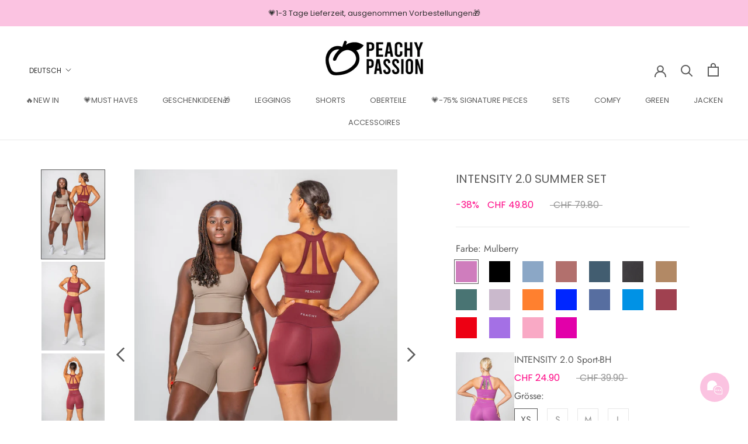

--- FILE ---
content_type: text/html; charset=utf-8
request_url: https://peachypassion.ch/products/intensity-2-0-summer-set
body_size: 80752
content:
<!doctype html>

<html class="no-js" lang="de">
  <head>
    <meta charset="utf-8"> 
    <meta http-equiv="X-UA-Compatible" content="IE=edge,chrome=1">
    <meta name="viewport" content="width=device-width, initial-scale=1.0, height=device-height, minimum-scale=1.0, maximum-scale=1.0">
    <meta name="theme-color" content="">

    <title>
      INTENSITY 2.0 SUMMER SET &ndash; PeachyPassion
    </title><meta name="description" content="⦁  INTENSITY Set aus Shorts und Sport-BH ⦁ Unsere INTENSITY Shorts sitzt wie eine zweite Haut: passt sich der Körperform an, da sie sehr elastisch ist ⦁ Designt für maximalen Komfort vor, während und nach dem Training ⦁ rutscht nicht, dank High-Waist Schnitt ⦁ 100% squatproof/blickdicht  ⦁  Sweatproof: keine Angst vor "><link rel="canonical" href="https://peachypassion.ch/products/intensity-2-0-summer-set"><link rel="shortcut icon" href="//peachypassion.ch/cdn/shop/files/Peachy_Passion_Logo_Schwarz_822769d3-43de-432b-90f2-5786e90224b8_96x.png?v=1692107623" type="image/png"><meta property="og:type" content="product">
  <meta property="og:title" content="INTENSITY 2.0 SUMMER SET"><meta property="og:image" content="http://peachypassion.ch/cdn/shop/files/2023_18_09_peachypassion-422_1.jpg?v=1693047140">
    <meta property="og:image:secure_url" content="https://peachypassion.ch/cdn/shop/files/2023_18_09_peachypassion-422_1.jpg?v=1693047140">
    <meta property="og:image:width" content="1828">
    <meta property="og:image:height" content="2575"><meta property="product:price:amount" content="49.80">
  <meta property="product:price:currency" content="CHF"><meta property="og:description" content="⦁  INTENSITY Set aus Shorts und Sport-BH ⦁ Unsere INTENSITY Shorts sitzt wie eine zweite Haut: passt sich der Körperform an, da sie sehr elastisch ist ⦁ Designt für maximalen Komfort vor, während und nach dem Training ⦁ rutscht nicht, dank High-Waist Schnitt ⦁ 100% squatproof/blickdicht  ⦁  Sweatproof: keine Angst vor "><meta property="og:url" content="https://peachypassion.ch/products/intensity-2-0-summer-set">
<meta property="og:site_name" content="PeachyPassion"><meta name="twitter:card" content="summary"><meta name="twitter:title" content="INTENSITY 2.0 SUMMER SET">
  <meta name="twitter:description" content="⦁  INTENSITY Set aus Shorts und Sport-BH
⦁ Unsere INTENSITY Shorts sitzt wie eine zweite Haut: passt sich der Körperform an, da sie sehr elastisch ist
⦁ Designt für maximalen Komfort vor, während und nach dem Training
⦁ rutscht nicht, dank High-Waist Schnitt
⦁ 100% squatproof/blickdicht 
⦁  Sweatproof: keine Angst vor lästigen Schweissflecken!
 INTENSITY Sport-BH
⦁ Support im Training: sorgt für einen perfekten Sitz bei jeder Bewegung!
⦁ bietet optimalen Tragekomfort und Halt!
⦁ herausnehmbare Pads
 
Material: Nylon, Elasthan">
  <meta name="twitter:image" content="https://peachypassion.ch/cdn/shop/files/2023_18_09_peachypassion-422_1_600x600_crop_center.jpg?v=1693047140">
    <style>
  @font-face {
  font-family: Poppins;
  font-weight: 400;
  font-style: normal;
  font-display: fallback;
  src: url("//peachypassion.ch/cdn/fonts/poppins/poppins_n4.0ba78fa5af9b0e1a374041b3ceaadf0a43b41362.woff2") format("woff2"),
       url("//peachypassion.ch/cdn/fonts/poppins/poppins_n4.214741a72ff2596839fc9760ee7a770386cf16ca.woff") format("woff");
}

  @font-face {
  font-family: Jost;
  font-weight: 400;
  font-style: normal;
  font-display: fallback;
  src: url("//peachypassion.ch/cdn/fonts/jost/jost_n4.d47a1b6347ce4a4c9f437608011273009d91f2b7.woff2") format("woff2"),
       url("//peachypassion.ch/cdn/fonts/jost/jost_n4.791c46290e672b3f85c3d1c651ef2efa3819eadd.woff") format("woff");
}


  @font-face {
  font-family: Jost;
  font-weight: 700;
  font-style: normal;
  font-display: fallback;
  src: url("//peachypassion.ch/cdn/fonts/jost/jost_n7.921dc18c13fa0b0c94c5e2517ffe06139c3615a3.woff2") format("woff2"),
       url("//peachypassion.ch/cdn/fonts/jost/jost_n7.cbfc16c98c1e195f46c536e775e4e959c5f2f22b.woff") format("woff");
}

  @font-face {
  font-family: Jost;
  font-weight: 400;
  font-style: italic;
  font-display: fallback;
  src: url("//peachypassion.ch/cdn/fonts/jost/jost_i4.b690098389649750ada222b9763d55796c5283a5.woff2") format("woff2"),
       url("//peachypassion.ch/cdn/fonts/jost/jost_i4.fd766415a47e50b9e391ae7ec04e2ae25e7e28b0.woff") format("woff");
}

  @font-face {
  font-family: Jost;
  font-weight: 700;
  font-style: italic;
  font-display: fallback;
  src: url("//peachypassion.ch/cdn/fonts/jost/jost_i7.d8201b854e41e19d7ed9b1a31fe4fe71deea6d3f.woff2") format("woff2"),
       url("//peachypassion.ch/cdn/fonts/jost/jost_i7.eae515c34e26b6c853efddc3fc0c552e0de63757.woff") format("woff");
}


  :root {
    --heading-font-family : Poppins, sans-serif;
    --heading-font-weight : 400;
    --heading-font-style  : normal;

    --text-font-family : Jost, sans-serif;
    --text-font-weight : 400;
    --text-font-style  : normal;

    --base-text-font-size   : 16px;
    --default-text-font-size: 14px;--background          : #ffffff;
    --background-rgb      : 255, 255, 255;
    --light-background    : #ffffff;
    --light-background-rgb: 255, 255, 255;
    --heading-color       : #5c5c5c;
    --text-color          : #5c5c5c;
    --text-color-rgb      : 92, 92, 92;
    --text-color-light    : #939393;
    --text-color-light-rgb: 147, 147, 147;
    --link-color          : #5c5c5c;
    --link-color-rgb      : 92, 92, 92;
    --border-color        : #e7e7e7;
    --border-color-rgb    : 231, 231, 231;

    --button-background    : #1c1b1b;
    --button-background-rgb: 28, 27, 27;
    --button-text-color    : #fafafa;

    --header-background       : #ffffff;
    --header-heading-color    : #5c5c5c;
    --header-light-text-color : #323232;
    --header-border-color     : #e7e7e7;

    --footer-background    : #1c1b1b;
    --footer-text-color    : #fafafa;
    --footer-heading-color : #fafafa;
    --footer-border-color  : #3d3c3c;

    --navigation-background      : #1c1b1b;
    --navigation-background-rgb  : 28, 27, 27;
    --navigation-text-color      : #ffffff;
    --navigation-text-color-light: rgba(255, 255, 255, 0.5);
    --navigation-border-color    : rgba(255, 255, 255, 0.25);

    --newsletter-popup-background     : #ffffff;
    --newsletter-popup-text-color     : #1c1b1b;
    --newsletter-popup-text-color-rgb : 28, 27, 27;

    --secondary-elements-background       : #5c5c5c;
    --secondary-elements-background-rgb   : 92, 92, 92;
    --secondary-elements-text-color       : #ffffff;
    --secondary-elements-text-color-light : rgba(255, 255, 255, 0.5);
    --secondary-elements-border-color     : rgba(255, 255, 255, 0.25);

    --product-sale-price-color    : #ff0886;
    --product-sale-price-color-rgb: 255, 8, 134;
    --product-star-rating: #f6a429;

    /* Shopify related variables */
    --payment-terms-background-color: #ffffff;

    /* Products */

    --horizontal-spacing-four-products-per-row: 20px;
        --horizontal-spacing-two-products-per-row : 20px;

    --vertical-spacing-four-products-per-row: 40px;
        --vertical-spacing-two-products-per-row : 50px;

    /* Animation */
    --drawer-transition-timing: cubic-bezier(0.645, 0.045, 0.355, 1);
    --header-base-height: 80px; /* We set a default for browsers that do not support CSS variables */

    /* Cursors */
    --cursor-zoom-in-svg    : url(//peachypassion.ch/cdn/shop/t/37/assets/cursor-zoom-in.svg?v=122378749701556440601763642057);
    --cursor-zoom-in-2x-svg : url(//peachypassion.ch/cdn/shop/t/37/assets/cursor-zoom-in-2x.svg?v=50835523267676239671763642057);
  }
</style>

<script>
  // IE11 does not have support for CSS variables, so we have to polyfill them
  if (!(((window || {}).CSS || {}).supports && window.CSS.supports('(--a: 0)'))) {
    const script = document.createElement('script');
    script.type = 'text/javascript';
    script.src = 'https://cdn.jsdelivr.net/npm/css-vars-ponyfill@2';
    script.onload = function() {
      cssVars({});
    };

    document.getElementsByTagName('head')[0].appendChild(script);
  }
</script>

    <script>window.performance && window.performance.mark && window.performance.mark('shopify.content_for_header.start');</script><meta name="google-site-verification" content="uBsRAFYgW2ryBxn1ITKUfJ2OAOCIUyx4PVPNZIUjFM0">
<meta name="facebook-domain-verification" content="iew2n5bdwmtjn3fy1630v8s4wttjqb">
<meta id="shopify-digital-wallet" name="shopify-digital-wallet" content="/30627135547/digital_wallets/dialog">
<meta name="shopify-checkout-api-token" content="9b2720951fee3789851da01c97a813be">
<meta id="in-context-paypal-metadata" data-shop-id="30627135547" data-venmo-supported="false" data-environment="production" data-locale="de_DE" data-paypal-v4="true" data-currency="CHF">
<link rel="alternate" hreflang="x-default" href="https://peachypassion.ch/products/intensity-2-0-summer-set">
<link rel="alternate" hreflang="en" href="https://peachypassion.ch/en/products/intensity-2-0-summer-set">
<link rel="alternate" hreflang="fr" href="https://peachypassion.ch/fr/products/intensity-2-0-summer-set">
<link rel="alternate" type="application/json+oembed" href="https://peachypassion.ch/products/intensity-2-0-summer-set.oembed">
<script async="async" src="/checkouts/internal/preloads.js?locale=de-CH"></script>
<link rel="preconnect" href="https://shop.app" crossorigin="anonymous">
<script async="async" src="https://shop.app/checkouts/internal/preloads.js?locale=de-CH&shop_id=30627135547" crossorigin="anonymous"></script>
<script id="apple-pay-shop-capabilities" type="application/json">{"shopId":30627135547,"countryCode":"CH","currencyCode":"CHF","merchantCapabilities":["supports3DS"],"merchantId":"gid:\/\/shopify\/Shop\/30627135547","merchantName":"PeachyPassion","requiredBillingContactFields":["postalAddress","email"],"requiredShippingContactFields":["postalAddress","email"],"shippingType":"shipping","supportedNetworks":["visa","masterCard","amex"],"total":{"type":"pending","label":"PeachyPassion","amount":"1.00"},"shopifyPaymentsEnabled":true,"supportsSubscriptions":true}</script>
<script id="shopify-features" type="application/json">{"accessToken":"9b2720951fee3789851da01c97a813be","betas":["rich-media-storefront-analytics"],"domain":"peachypassion.ch","predictiveSearch":true,"shopId":30627135547,"locale":"de"}</script>
<script>var Shopify = Shopify || {};
Shopify.shop = "peachypassion.myshopify.com";
Shopify.locale = "de";
Shopify.currency = {"active":"CHF","rate":"1.0"};
Shopify.country = "CH";
Shopify.theme = {"name":"BlackWeek 2025 (Enhancify-Dev) Nov 20","id":181183054203,"schema_name":"Prestige","schema_version":"6.0.0","theme_store_id":855,"role":"main"};
Shopify.theme.handle = "null";
Shopify.theme.style = {"id":null,"handle":null};
Shopify.cdnHost = "peachypassion.ch/cdn";
Shopify.routes = Shopify.routes || {};
Shopify.routes.root = "/";</script>
<script type="module">!function(o){(o.Shopify=o.Shopify||{}).modules=!0}(window);</script>
<script>!function(o){function n(){var o=[];function n(){o.push(Array.prototype.slice.apply(arguments))}return n.q=o,n}var t=o.Shopify=o.Shopify||{};t.loadFeatures=n(),t.autoloadFeatures=n()}(window);</script>
<script>
  window.ShopifyPay = window.ShopifyPay || {};
  window.ShopifyPay.apiHost = "shop.app\/pay";
  window.ShopifyPay.redirectState = null;
</script>
<script id="shop-js-analytics" type="application/json">{"pageType":"product"}</script>
<script defer="defer" async type="module" src="//peachypassion.ch/cdn/shopifycloud/shop-js/modules/v2/client.init-shop-cart-sync_BxliUFcT.de.esm.js"></script>
<script defer="defer" async type="module" src="//peachypassion.ch/cdn/shopifycloud/shop-js/modules/v2/chunk.common_D4c7gLTG.esm.js"></script>
<script type="module">
  await import("//peachypassion.ch/cdn/shopifycloud/shop-js/modules/v2/client.init-shop-cart-sync_BxliUFcT.de.esm.js");
await import("//peachypassion.ch/cdn/shopifycloud/shop-js/modules/v2/chunk.common_D4c7gLTG.esm.js");

  window.Shopify.SignInWithShop?.initShopCartSync?.({"fedCMEnabled":true,"windoidEnabled":true});

</script>
<script>
  window.Shopify = window.Shopify || {};
  if (!window.Shopify.featureAssets) window.Shopify.featureAssets = {};
  window.Shopify.featureAssets['shop-js'] = {"shop-cart-sync":["modules/v2/client.shop-cart-sync_BnFiOxzC.de.esm.js","modules/v2/chunk.common_D4c7gLTG.esm.js"],"init-fed-cm":["modules/v2/client.init-fed-cm_BaKRtJgz.de.esm.js","modules/v2/chunk.common_D4c7gLTG.esm.js"],"init-shop-email-lookup-coordinator":["modules/v2/client.init-shop-email-lookup-coordinator_AsFENXvn.de.esm.js","modules/v2/chunk.common_D4c7gLTG.esm.js"],"shop-cash-offers":["modules/v2/client.shop-cash-offers_CJGAYR0G.de.esm.js","modules/v2/chunk.common_D4c7gLTG.esm.js","modules/v2/chunk.modal_CILoLMzy.esm.js"],"init-shop-cart-sync":["modules/v2/client.init-shop-cart-sync_BxliUFcT.de.esm.js","modules/v2/chunk.common_D4c7gLTG.esm.js"],"init-windoid":["modules/v2/client.init-windoid_BEAAuB47.de.esm.js","modules/v2/chunk.common_D4c7gLTG.esm.js"],"shop-toast-manager":["modules/v2/client.shop-toast-manager_BxKoUqg2.de.esm.js","modules/v2/chunk.common_D4c7gLTG.esm.js"],"pay-button":["modules/v2/client.pay-button_z-2PBflw.de.esm.js","modules/v2/chunk.common_D4c7gLTG.esm.js"],"shop-button":["modules/v2/client.shop-button_B45R6hcO.de.esm.js","modules/v2/chunk.common_D4c7gLTG.esm.js"],"shop-login-button":["modules/v2/client.shop-login-button_Cwnyjley.de.esm.js","modules/v2/chunk.common_D4c7gLTG.esm.js","modules/v2/chunk.modal_CILoLMzy.esm.js"],"avatar":["modules/v2/client.avatar_BTnouDA3.de.esm.js"],"shop-follow-button":["modules/v2/client.shop-follow-button_DbQyea6N.de.esm.js","modules/v2/chunk.common_D4c7gLTG.esm.js","modules/v2/chunk.modal_CILoLMzy.esm.js"],"init-customer-accounts-sign-up":["modules/v2/client.init-customer-accounts-sign-up_bmX5DWVI.de.esm.js","modules/v2/client.shop-login-button_Cwnyjley.de.esm.js","modules/v2/chunk.common_D4c7gLTG.esm.js","modules/v2/chunk.modal_CILoLMzy.esm.js"],"init-shop-for-new-customer-accounts":["modules/v2/client.init-shop-for-new-customer-accounts_B-5s_sgb.de.esm.js","modules/v2/client.shop-login-button_Cwnyjley.de.esm.js","modules/v2/chunk.common_D4c7gLTG.esm.js","modules/v2/chunk.modal_CILoLMzy.esm.js"],"init-customer-accounts":["modules/v2/client.init-customer-accounts_B-LQITu6.de.esm.js","modules/v2/client.shop-login-button_Cwnyjley.de.esm.js","modules/v2/chunk.common_D4c7gLTG.esm.js","modules/v2/chunk.modal_CILoLMzy.esm.js"],"checkout-modal":["modules/v2/client.checkout-modal_8XaLw8OQ.de.esm.js","modules/v2/chunk.common_D4c7gLTG.esm.js","modules/v2/chunk.modal_CILoLMzy.esm.js"],"lead-capture":["modules/v2/client.lead-capture_DY4MTE6A.de.esm.js","modules/v2/chunk.common_D4c7gLTG.esm.js","modules/v2/chunk.modal_CILoLMzy.esm.js"],"shop-login":["modules/v2/client.shop-login_3JtrNRpT.de.esm.js","modules/v2/chunk.common_D4c7gLTG.esm.js","modules/v2/chunk.modal_CILoLMzy.esm.js"],"payment-terms":["modules/v2/client.payment-terms_nv8sXJel.de.esm.js","modules/v2/chunk.common_D4c7gLTG.esm.js","modules/v2/chunk.modal_CILoLMzy.esm.js"]};
</script>
<script>(function() {
  var isLoaded = false;
  function asyncLoad() {
    if (isLoaded) return;
    isLoaded = true;
    var urls = ["https:\/\/zubrcommerce.s3-us-west-2.amazonaws.com\/variable-products\/variable-loader.js?shop=peachypassion.myshopify.com","https:\/\/sizechart.apps.avada.io\/scripttag\/avada-size-chart.min.js?shop=peachypassion.myshopify.com","https:\/\/cdn.nfcube.com\/instafeed-a42f662adb5d4137f1fa5c2d9237684d.js?shop=peachypassion.myshopify.com","https:\/\/cdn.hextom.com\/js\/eventpromotionbar.js?shop=peachypassion.myshopify.com","https:\/\/mm-media.getmason.io\/loaderfc67e2d88986a5221f918b4a6a37ad53.js?shop=peachypassion.myshopify.com","https:\/\/api.fastbundle.co\/scripts\/src.js?shop=peachypassion.myshopify.com","https:\/\/candyrack.ds-cdn.com\/static\/main.js?shop=peachypassion.myshopify.com"];
    for (var i = 0; i < urls.length; i++) {
      var s = document.createElement('script');
      s.type = 'text/javascript';
      s.async = true;
      s.src = urls[i];
      var x = document.getElementsByTagName('script')[0];
      x.parentNode.insertBefore(s, x);
    }
  };
  if(window.attachEvent) {
    window.attachEvent('onload', asyncLoad);
  } else {
    window.addEventListener('load', asyncLoad, false);
  }
})();</script>
<script id="__st">var __st={"a":30627135547,"offset":3600,"reqid":"6103c0b5-890c-43ce-beb1-8fd9e8a10764-1765349480","pageurl":"peachypassion.ch\/products\/intensity-2-0-summer-set","u":"8c15f66c90f1","p":"product","rtyp":"product","rid":8109022806270};</script>
<script>window.ShopifyPaypalV4VisibilityTracking = true;</script>
<script id="captcha-bootstrap">!function(){'use strict';const t='contact',e='account',n='new_comment',o=[[t,t],['blogs',n],['comments',n],[t,'customer']],c=[[e,'customer_login'],[e,'guest_login'],[e,'recover_customer_password'],[e,'create_customer']],r=t=>t.map((([t,e])=>`form[action*='/${t}']:not([data-nocaptcha='true']) input[name='form_type'][value='${e}']`)).join(','),a=t=>()=>t?[...document.querySelectorAll(t)].map((t=>t.form)):[];function s(){const t=[...o],e=r(t);return a(e)}const i='password',u='form_key',d=['recaptcha-v3-token','g-recaptcha-response','h-captcha-response',i],f=()=>{try{return window.sessionStorage}catch{return}},m='__shopify_v',_=t=>t.elements[u];function p(t,e,n=!1){try{const o=window.sessionStorage,c=JSON.parse(o.getItem(e)),{data:r}=function(t){const{data:e,action:n}=t;return t[m]||n?{data:e,action:n}:{data:t,action:n}}(c);for(const[e,n]of Object.entries(r))t.elements[e]&&(t.elements[e].value=n);n&&o.removeItem(e)}catch(o){console.error('form repopulation failed',{error:o})}}const l='form_type',E='cptcha';function T(t){t.dataset[E]=!0}const w=window,h=w.document,L='Shopify',v='ce_forms',y='captcha';let A=!1;((t,e)=>{const n=(g='f06e6c50-85a8-45c8-87d0-21a2b65856fe',I='https://cdn.shopify.com/shopifycloud/storefront-forms-hcaptcha/ce_storefront_forms_captcha_hcaptcha.v1.5.2.iife.js',D={infoText:'Durch hCaptcha geschützt',privacyText:'Datenschutz',termsText:'Allgemeine Geschäftsbedingungen'},(t,e,n)=>{const o=w[L][v],c=o.bindForm;if(c)return c(t,g,e,D).then(n);var r;o.q.push([[t,g,e,D],n]),r=I,A||(h.body.append(Object.assign(h.createElement('script'),{id:'captcha-provider',async:!0,src:r})),A=!0)});var g,I,D;w[L]=w[L]||{},w[L][v]=w[L][v]||{},w[L][v].q=[],w[L][y]=w[L][y]||{},w[L][y].protect=function(t,e){n(t,void 0,e),T(t)},Object.freeze(w[L][y]),function(t,e,n,w,h,L){const[v,y,A,g]=function(t,e,n){const i=e?o:[],u=t?c:[],d=[...i,...u],f=r(d),m=r(i),_=r(d.filter((([t,e])=>n.includes(e))));return[a(f),a(m),a(_),s()]}(w,h,L),I=t=>{const e=t.target;return e instanceof HTMLFormElement?e:e&&e.form},D=t=>v().includes(t);t.addEventListener('submit',(t=>{const e=I(t);if(!e)return;const n=D(e)&&!e.dataset.hcaptchaBound&&!e.dataset.recaptchaBound,o=_(e),c=g().includes(e)&&(!o||!o.value);(n||c)&&t.preventDefault(),c&&!n&&(function(t){try{if(!f())return;!function(t){const e=f();if(!e)return;const n=_(t);if(!n)return;const o=n.value;o&&e.removeItem(o)}(t);const e=Array.from(Array(32),(()=>Math.random().toString(36)[2])).join('');!function(t,e){_(t)||t.append(Object.assign(document.createElement('input'),{type:'hidden',name:u})),t.elements[u].value=e}(t,e),function(t,e){const n=f();if(!n)return;const o=[...t.querySelectorAll(`input[type='${i}']`)].map((({name:t})=>t)),c=[...d,...o],r={};for(const[a,s]of new FormData(t).entries())c.includes(a)||(r[a]=s);n.setItem(e,JSON.stringify({[m]:1,action:t.action,data:r}))}(t,e)}catch(e){console.error('failed to persist form',e)}}(e),e.submit())}));const S=(t,e)=>{t&&!t.dataset[E]&&(n(t,e.some((e=>e===t))),T(t))};for(const o of['focusin','change'])t.addEventListener(o,(t=>{const e=I(t);D(e)&&S(e,y())}));const B=e.get('form_key'),M=e.get(l),P=B&&M;t.addEventListener('DOMContentLoaded',(()=>{const t=y();if(P)for(const e of t)e.elements[l].value===M&&p(e,B);[...new Set([...A(),...v().filter((t=>'true'===t.dataset.shopifyCaptcha))])].forEach((e=>S(e,t)))}))}(h,new URLSearchParams(w.location.search),n,t,e,['guest_login'])})(!0,!0)}();</script>
<script integrity="sha256-52AcMU7V7pcBOXWImdc/TAGTFKeNjmkeM1Pvks/DTgc=" data-source-attribution="shopify.loadfeatures" defer="defer" src="//peachypassion.ch/cdn/shopifycloud/storefront/assets/storefront/load_feature-81c60534.js" crossorigin="anonymous"></script>
<script crossorigin="anonymous" defer="defer" src="//peachypassion.ch/cdn/shopifycloud/storefront/assets/shopify_pay/storefront-65b4c6d7.js?v=20250812"></script>
<script data-source-attribution="shopify.dynamic_checkout.dynamic.init">var Shopify=Shopify||{};Shopify.PaymentButton=Shopify.PaymentButton||{isStorefrontPortableWallets:!0,init:function(){window.Shopify.PaymentButton.init=function(){};var t=document.createElement("script");t.src="https://peachypassion.ch/cdn/shopifycloud/portable-wallets/latest/portable-wallets.de.js",t.type="module",document.head.appendChild(t)}};
</script>
<script data-source-attribution="shopify.dynamic_checkout.buyer_consent">
  function portableWalletsHideBuyerConsent(e){var t=document.getElementById("shopify-buyer-consent"),n=document.getElementById("shopify-subscription-policy-button");t&&n&&(t.classList.add("hidden"),t.setAttribute("aria-hidden","true"),n.removeEventListener("click",e))}function portableWalletsShowBuyerConsent(e){var t=document.getElementById("shopify-buyer-consent"),n=document.getElementById("shopify-subscription-policy-button");t&&n&&(t.classList.remove("hidden"),t.removeAttribute("aria-hidden"),n.addEventListener("click",e))}window.Shopify?.PaymentButton&&(window.Shopify.PaymentButton.hideBuyerConsent=portableWalletsHideBuyerConsent,window.Shopify.PaymentButton.showBuyerConsent=portableWalletsShowBuyerConsent);
</script>
<script data-source-attribution="shopify.dynamic_checkout.cart.bootstrap">document.addEventListener("DOMContentLoaded",(function(){function t(){return document.querySelector("shopify-accelerated-checkout-cart, shopify-accelerated-checkout")}if(t())Shopify.PaymentButton.init();else{new MutationObserver((function(e,n){t()&&(Shopify.PaymentButton.init(),n.disconnect())})).observe(document.body,{childList:!0,subtree:!0})}}));
</script>
<script id='scb4127' type='text/javascript' async='' src='https://peachypassion.ch/cdn/shopifycloud/privacy-banner/storefront-banner.js'></script><link id="shopify-accelerated-checkout-styles" rel="stylesheet" media="screen" href="https://peachypassion.ch/cdn/shopifycloud/portable-wallets/latest/accelerated-checkout-backwards-compat.css" crossorigin="anonymous">
<style id="shopify-accelerated-checkout-cart">
        #shopify-buyer-consent {
  margin-top: 1em;
  display: inline-block;
  width: 100%;
}

#shopify-buyer-consent.hidden {
  display: none;
}

#shopify-subscription-policy-button {
  background: none;
  border: none;
  padding: 0;
  text-decoration: underline;
  font-size: inherit;
  cursor: pointer;
}

#shopify-subscription-policy-button::before {
  box-shadow: none;
}

      </style>

<script>window.performance && window.performance.mark && window.performance.mark('shopify.content_for_header.end');</script>

    <link rel="stylesheet" href="//peachypassion.ch/cdn/shop/t/37/assets/theme.css?v=38312850752058789841763643683">

    <script>// This allows to expose several variables to the global scope, to be used in scripts
      window.theme = {
        pageType: "product",
        moneyFormat: "CHF {{amount}}",
        moneyWithCurrencyFormat: "CHF {{amount}}",
        currencyCodeEnabled: false,
        productImageSize: "natural",
        searchMode: "product,page",
        showPageTransition: true,
        showElementStaggering: false,
        showImageZooming: false
      };

      window.routes = {
        rootUrl: "\/",
        rootUrlWithoutSlash: '',
        cartUrl: "\/cart",
        cartAddUrl: "\/cart\/add",
        cartChangeUrl: "\/cart\/change",
        searchUrl: "\/search",
        productRecommendationsUrl: "\/recommendations\/products"
      };

      window.languages = {
        cartAddNote: "Bestellnotiz hinzufügen",
        cartEditNote: "Bestellnotiz bearbeiten",
        productImageLoadingError: "Dieses Bild konnte nicht geladen werden. Bitte versuche die Seite neu zu laden.",
        productFormAddToCart: "In den Warenkorb",
        productFormUnavailable: "Nicht verfügbar",
        productFormSoldOut: "Ausverkauft",
        shippingEstimatorOneResult: "1 Option verfügbar:",
        shippingEstimatorMoreResults: "{{count}} Optionen verfügbar:",
        shippingEstimatorNoResults: "Es konnte kein Versand gefunden werden"
      };

      window.lazySizesConfig = {
        loadHidden: false,
        hFac: 0.5,
        expFactor: 2,
        ricTimeout: 150,
        lazyClass: 'Image--lazyLoad',
        loadingClass: 'Image--lazyLoading',
        loadedClass: 'Image--lazyLoaded'
      };

      document.documentElement.className = document.documentElement.className.replace('no-js', 'js');
      document.documentElement.style.setProperty('--window-height', window.innerHeight + 'px');

      // We do a quick detection of some features (we could use Modernizr but for so little...)
      (function() {
        document.documentElement.className += ((window.CSS && window.CSS.supports('(position: sticky) or (position: -webkit-sticky)')) ? ' supports-sticky' : ' no-supports-sticky');
        document.documentElement.className += (window.matchMedia('(-moz-touch-enabled: 1), (hover: none)')).matches ? ' no-supports-hover' : ' supports-hover';
      }());

      
    </script>

    <script src="//peachypassion.ch/cdn/shop/t/37/assets/lazysizes.min.js?v=174358363404432586981763642057" async></script><script src="//peachypassion.ch/cdn/shop/t/37/assets/libs.min.js?v=26178543184394469741763642057" defer></script>
    <script src="//peachypassion.ch/cdn/shop/t/37/assets/theme.js?v=23990526954050094291763644471" defer></script>
    <script src="//peachypassion.ch/cdn/shop/t/37/assets/custom.js?v=183944157590872491501763642057" defer></script>

    <script>
      (function () {
        window.onpageshow = function() {
          if (window.theme.showPageTransition) {
            var pageTransition = document.querySelector('.PageTransition');

            if (pageTransition) {
              pageTransition.style.visibility = 'visible';
              pageTransition.style.opacity = '0';
            }
          }

          // When the page is loaded from the cache, we have to reload the cart content
          document.documentElement.dispatchEvent(new CustomEvent('cart:refresh', {
            bubbles: true
          }));
        };
      })();
    </script>

    
  <script type="application/ld+json">
  {
    "@context": "http://schema.org",
    "@type": "Product",
    "offers": [{
          "@type": "Offer",
          "name": "Wine Red \/ S",
          "availability":"https://schema.org/OutOfStock",
          "price": 49.8,
          "priceCurrency": "CHF",
          "priceValidUntil": "2025-12-20","sku": "17293719343230","url": "/products/intensity-2-0-summer-set?variant=44176329343230"
        },
{
          "@type": "Offer",
          "name": "Wine Red \/ M",
          "availability":"https://schema.org/OutOfStock",
          "price": 49.8,
          "priceCurrency": "CHF",
          "priceValidUntil": "2025-12-20","sku": "17293719375998","url": "/products/intensity-2-0-summer-set?variant=44176329375998"
        },
{
          "@type": "Offer",
          "name": "Wine Red \/ L",
          "availability":"https://schema.org/OutOfStock",
          "price": 49.8,
          "priceCurrency": "CHF",
          "priceValidUntil": "2025-12-20","sku": "17293719408766","url": "/products/intensity-2-0-summer-set?variant=44176329408766"
        },
{
          "@type": "Offer",
          "name": "Mulberry \/ S",
          "availability":"https://schema.org/OutOfStock",
          "price": 49.8,
          "priceCurrency": "CHF",
          "priceValidUntil": "2025-12-20","sku": "17293719244926","url": "/products/intensity-2-0-summer-set?variant=44176329244926"
        },
{
          "@type": "Offer",
          "name": "Mulberry \/ M",
          "availability":"https://schema.org/OutOfStock",
          "price": 49.8,
          "priceCurrency": "CHF",
          "priceValidUntil": "2025-12-20","sku": "17293719277694","url": "/products/intensity-2-0-summer-set?variant=44176329277694"
        },
{
          "@type": "Offer",
          "name": "Mulberry \/ L",
          "availability":"https://schema.org/OutOfStock",
          "price": 49.8,
          "priceCurrency": "CHF",
          "priceValidUntil": "2025-12-20","sku": "17293719310462","url": "/products/intensity-2-0-summer-set?variant=44176329310462"
        },
{
          "@type": "Offer",
          "name": "Black \/ S",
          "availability":"https://schema.org/OutOfStock",
          "price": 49.8,
          "priceCurrency": "CHF",
          "priceValidUntil": "2025-12-20","sku": "17293718753406","url": "/products/intensity-2-0-summer-set?variant=44176328753406"
        },
{
          "@type": "Offer",
          "name": "Black \/ M",
          "availability":"https://schema.org/OutOfStock",
          "price": 49.8,
          "priceCurrency": "CHF",
          "priceValidUntil": "2025-12-20","sku": "17293718786174","url": "/products/intensity-2-0-summer-set?variant=44176328786174"
        },
{
          "@type": "Offer",
          "name": "Black \/ L",
          "availability":"https://schema.org/OutOfStock",
          "price": 49.8,
          "priceCurrency": "CHF",
          "priceValidUntil": "2025-12-20","sku": "17293718818942","url": "/products/intensity-2-0-summer-set?variant=44176328818942"
        },
{
          "@type": "Offer",
          "name": "Pitaya Pink \/ S",
          "availability":"https://schema.org/OutOfStock",
          "price": 49.8,
          "priceCurrency": "CHF",
          "priceValidUntil": "2025-12-20","sku": "17293718655102","url": "/products/intensity-2-0-summer-set?variant=44176328655102"
        },
{
          "@type": "Offer",
          "name": "Pitaya Pink \/ M",
          "availability":"https://schema.org/OutOfStock",
          "price": 49.8,
          "priceCurrency": "CHF",
          "priceValidUntil": "2025-12-20","sku": "17293718687870","url": "/products/intensity-2-0-summer-set?variant=44176328687870"
        },
{
          "@type": "Offer",
          "name": "Pitaya Pink \/ L",
          "availability":"https://schema.org/OutOfStock",
          "price": 49.8,
          "priceCurrency": "CHF",
          "priceValidUntil": "2025-12-20","sku": "17293718720638","url": "/products/intensity-2-0-summer-set?variant=44176328720638"
        },
{
          "@type": "Offer",
          "name": "Dark Grey \/ S",
          "availability":"https://schema.org/OutOfStock",
          "price": 49.8,
          "priceCurrency": "CHF",
          "priceValidUntil": "2025-12-20","sku": "17293718851710","url": "/products/intensity-2-0-summer-set?variant=44176328851710"
        },
{
          "@type": "Offer",
          "name": "Dark Grey \/ M",
          "availability":"https://schema.org/OutOfStock",
          "price": 49.8,
          "priceCurrency": "CHF",
          "priceValidUntil": "2025-12-20","sku": "17293718884478","url": "/products/intensity-2-0-summer-set?variant=44176328884478"
        },
{
          "@type": "Offer",
          "name": "Dark Grey \/ L",
          "availability":"https://schema.org/OutOfStock",
          "price": 49.8,
          "priceCurrency": "CHF",
          "priceValidUntil": "2025-12-20","sku": "17293718917246","url": "/products/intensity-2-0-summer-set?variant=44176328917246"
        },
{
          "@type": "Offer",
          "name": "Walnut Brown \/ S",
          "availability":"https://schema.org/OutOfStock",
          "price": 49.8,
          "priceCurrency": "CHF",
          "priceValidUntil": "2025-12-20","sku": "17293718950014","url": "/products/intensity-2-0-summer-set?variant=44176328950014"
        },
{
          "@type": "Offer",
          "name": "Walnut Brown \/ M",
          "availability":"https://schema.org/OutOfStock",
          "price": 49.8,
          "priceCurrency": "CHF",
          "priceValidUntil": "2025-12-20","sku": "17293718982782","url": "/products/intensity-2-0-summer-set?variant=44176328982782"
        },
{
          "@type": "Offer",
          "name": "Walnut Brown \/ L",
          "availability":"https://schema.org/OutOfStock",
          "price": 49.8,
          "priceCurrency": "CHF",
          "priceValidUntil": "2025-12-20","sku": "17293719015550","url": "/products/intensity-2-0-summer-set?variant=44176329015550"
        },
{
          "@type": "Offer",
          "name": "Violet \/ S",
          "availability":"https://schema.org/OutOfStock",
          "price": 49.8,
          "priceCurrency": "CHF",
          "priceValidUntil": "2025-12-20","sku": "17293719048318","url": "/products/intensity-2-0-summer-set?variant=44176329048318"
        },
{
          "@type": "Offer",
          "name": "Violet \/ M",
          "availability":"https://schema.org/OutOfStock",
          "price": 49.8,
          "priceCurrency": "CHF",
          "priceValidUntil": "2025-12-20","sku": "17293719081086","url": "/products/intensity-2-0-summer-set?variant=44176329081086"
        },
{
          "@type": "Offer",
          "name": "Violet \/ L",
          "availability":"https://schema.org/OutOfStock",
          "price": 49.8,
          "priceCurrency": "CHF",
          "priceValidUntil": "2025-12-20","sku": "17293719113854","url": "/products/intensity-2-0-summer-set?variant=44176329113854"
        },
{
          "@type": "Offer",
          "name": "Red \/ S",
          "availability":"https://schema.org/OutOfStock",
          "price": 49.8,
          "priceCurrency": "CHF",
          "priceValidUntil": "2025-12-20","sku": "17293719146622","url": "/products/intensity-2-0-summer-set?variant=44176329146622"
        },
{
          "@type": "Offer",
          "name": "Red \/ M",
          "availability":"https://schema.org/OutOfStock",
          "price": 49.8,
          "priceCurrency": "CHF",
          "priceValidUntil": "2025-12-20","sku": "17293719179390","url": "/products/intensity-2-0-summer-set?variant=44176329179390"
        },
{
          "@type": "Offer",
          "name": "Red \/ L",
          "availability":"https://schema.org/OutOfStock",
          "price": 49.8,
          "priceCurrency": "CHF",
          "priceValidUntil": "2025-12-20","sku": "17293719212158","url": "/products/intensity-2-0-summer-set?variant=44176329212158"
        },
{
          "@type": "Offer",
          "name": "Sky Blue \/ S",
          "availability":"https://schema.org/OutOfStock",
          "price": 49.8,
          "priceCurrency": "CHF",
          "priceValidUntil": "2025-12-20","sku": "17293719441534","url": "/products/intensity-2-0-summer-set?variant=44176329441534"
        },
{
          "@type": "Offer",
          "name": "Sky Blue \/ M",
          "availability":"https://schema.org/OutOfStock",
          "price": 49.8,
          "priceCurrency": "CHF",
          "priceValidUntil": "2025-12-20","sku": "17293719474302","url": "/products/intensity-2-0-summer-set?variant=44176329474302"
        },
{
          "@type": "Offer",
          "name": "Sky Blue \/ L",
          "availability":"https://schema.org/OutOfStock",
          "price": 49.8,
          "priceCurrency": "CHF",
          "priceValidUntil": "2025-12-20","sku": "17293719507070","url": "/products/intensity-2-0-summer-set?variant=44176329507070"
        },
{
          "@type": "Offer",
          "name": "Royal Blue \/ S",
          "availability":"https://schema.org/OutOfStock",
          "price": 49.8,
          "priceCurrency": "CHF",
          "priceValidUntil": "2025-12-20","sku": "17293719539838","url": "/products/intensity-2-0-summer-set?variant=44176329539838"
        },
{
          "@type": "Offer",
          "name": "Royal Blue \/ M",
          "availability":"https://schema.org/OutOfStock",
          "price": 49.8,
          "priceCurrency": "CHF",
          "priceValidUntil": "2025-12-20","sku": "17293719572606","url": "/products/intensity-2-0-summer-set?variant=44176329572606"
        },
{
          "@type": "Offer",
          "name": "Royal Blue \/ L",
          "availability":"https://schema.org/OutOfStock",
          "price": 49.8,
          "priceCurrency": "CHF",
          "priceValidUntil": "2025-12-20","sku": "17293719605374","url": "/products/intensity-2-0-summer-set?variant=44176329605374"
        },
{
          "@type": "Offer",
          "name": "Dusky Pink \/ S",
          "availability":"https://schema.org/OutOfStock",
          "price": 49.8,
          "priceCurrency": "CHF",
          "priceValidUntil": "2025-12-20","sku": "17293719028990","url": "/products/intensity-2-0-summer-set?variant=44179719028990"
        },
{
          "@type": "Offer",
          "name": "Dusky Pink \/ M",
          "availability":"https://schema.org/OutOfStock",
          "price": 49.8,
          "priceCurrency": "CHF",
          "priceValidUntil": "2025-12-20","sku": "17293719061758","url": "/products/intensity-2-0-summer-set?variant=44179719061758"
        },
{
          "@type": "Offer",
          "name": "Dusky Pink \/ L",
          "availability":"https://schema.org/OutOfStock",
          "price": 49.8,
          "priceCurrency": "CHF",
          "priceValidUntil": "2025-12-20","sku": "17293719094526","url": "/products/intensity-2-0-summer-set?variant=44179719094526"
        }
],
    "brand": {
      "name": "PeachyPassion"
    },
    "name": "INTENSITY 2.0 SUMMER SET",
    "description": "⦁  INTENSITY Set aus Shorts und Sport-BH\n⦁ Unsere INTENSITY Shorts sitzt wie eine zweite Haut: passt sich der Körperform an, da sie sehr elastisch ist\n⦁ Designt für maximalen Komfort vor, während und nach dem Training\n⦁ rutscht nicht, dank High-Waist Schnitt\n⦁ 100% squatproof\/blickdicht \n⦁  Sweatproof: keine Angst vor lästigen Schweissflecken!\n INTENSITY Sport-BH\n⦁ Support im Training: sorgt für einen perfekten Sitz bei jeder Bewegung!\n⦁ bietet optimalen Tragekomfort und Halt!\n⦁ herausnehmbare Pads\n \nMaterial: Nylon, Elasthan",
    "category": "Set",
    "url": "/products/intensity-2-0-summer-set",
    "sku": "17293719343230",
    "image": {
      "@type": "ImageObject",
      "url": "https://peachypassion.ch/cdn/shop/files/2023_18_09_peachypassion-422_1_1024x.jpg?v=1693047140",
      "image": "https://peachypassion.ch/cdn/shop/files/2023_18_09_peachypassion-422_1_1024x.jpg?v=1693047140",
      "name": "INTENSITY 2.0 SUMMER SET",
      "width": "1024",
      "height": "1024"
    }
  }
  </script>



  <script type="application/ld+json">
  {
    "@context": "http://schema.org",
    "@type": "BreadcrumbList",
  "itemListElement": [{
      "@type": "ListItem",
      "position": 1,
      "name": "Home",
      "item": "https://peachypassion.ch"
    },{
          "@type": "ListItem",
          "position": 2,
          "name": "INTENSITY 2.0 SUMMER SET",
          "item": "https://peachypassion.ch/products/intensity-2-0-summer-set"
        }]
  }
  </script>

      
<!-- Start of Judge.me Core -->
<link rel="dns-prefetch" href="https://cdn.judge.me/">
<script data-cfasync='false' class='jdgm-settings-script'>window.jdgmSettings={"pagination":5,"disable_web_reviews":false,"badge_no_review_text":"Keine Bewertungen","badge_n_reviews_text":"{{ n }} Bewertung/Bewertungen","badge_star_color":"#ff7eb4","hide_badge_preview_if_no_reviews":true,"badge_hide_text":false,"enforce_center_preview_badge":false,"widget_title":"Kundenbewertungen","widget_open_form_text":"Schreiben Sie eine Bewertung","widget_close_form_text":"Bewertung abbrechen","widget_refresh_page_text":"Seite neuladen","widget_summary_text":"Basierend auf {{ number_of_reviews }} Bewertung/Bewertungen","widget_no_review_text":"Sei der erste der eine Bewertung schreibt","widget_name_field_text":"Name","widget_verified_name_field_text":"Geprüfter Name (öffentlich)","widget_name_placeholder_text":"Geben Sie Ihren Namen ein (öffentlich)","widget_required_field_error_text":"Dieses Feld ist erforderlich.","widget_email_field_text":"E-Mail","widget_verified_email_field_text":"Verifizierte E-Mail (privat, kann nicht bearbeitet werden)","widget_email_placeholder_text":"Geben Sie Ihre E-Mail ein (privat)","widget_email_field_error_text":"Bitte geben Sie eine gültige E-Mail-Adresse ein.","widget_rating_field_text":"Bewertung","widget_review_title_field_text":"Bewertungstitel","widget_review_title_placeholder_text":"Geben Sie Ihrer Bewertung einen Titel","widget_review_body_field_text":"Bewertung","widget_review_body_placeholder_text":"Schreiben Sie Ihr Kommentar hier","widget_pictures_field_text":"Bild/Video (optional)","widget_submit_review_text":"Bewertung senden","widget_submit_verified_review_text":"Verifizierte Bewertung einreichen","widget_submit_success_msg_with_auto_publish":"Dankeschön! Bitte aktualisieren Sie die Seite in ein paar Augenblicken, um Ihre Bewertung zu sehen. Sie können Ihre Bewertung entfernen oder\nbearbeiten, indem Sie sich bei \u003ca href='https://judge.me/login' target='_blank' rel='nofollow noopener'\u003eJudge.me\u003c/a\u003e anmelden","widget_submit_success_msg_no_auto_publish":"Dankeschön! Ihre Bewertung wird veröffentlicht, sobald sie von der Shop-Verwaltung genehmigt wurde. Sie können Ihre Bewertung entfernen oder bearbeiten, indem Sie sich bei \u003ca href='https://judge.me/login' target='_blank' rel='nofollow noopener'\u003eJudge.me\u003c/a\u003e anmelden","widget_show_default_reviews_out_of_total_text":"Zeigt {{ n_reviews_shown }} von {{ n_reviews }} Bewertungen.","widget_show_all_link_text":"Alles anzeigen","widget_show_less_link_text":"Weniger anzeigen","widget_author_said_text":"{{ reviewer_name }} sagte:","widget_days_text":"vor {{ n }} Tagen ","widget_weeks_text":"vor {{ n }} Woche/Wochen","widget_months_text":"vor {{ n }} Monat/Monaten","widget_years_text":"vor {{ n }} Jahr/Jahren","widget_yesterday_text":"Gestern","widget_today_text":"Heute","widget_replied_text":"\u003e\u003e {{ shop_name }} antwortete:","widget_read_more_text":"Mehr lesen","widget_rating_filter_see_all_text":"Alle Bewertungen ansehen","widget_sorting_most_recent_text":"Neueste","widget_sorting_highest_rating_text":"Höchste Bewertung","widget_sorting_lowest_rating_text":"Niedrigste Bewertung","widget_sorting_with_pictures_text":"Nur Bilder","widget_sorting_most_helpful_text":"Am hilfreichsten","widget_open_question_form_text":"Stelle eine Frage","widget_reviews_subtab_text":"Bewertungen","widget_questions_subtab_text":"Fragen","widget_question_label_text":"Fragen","widget_answer_label_text":"Antwort","widget_question_placeholder_text":"Schreiben Sie Ihre Frage hier","widget_submit_question_text":"Frage senden","widget_question_submit_success_text":"Danke, für ihre Frage! Wir werden Sie benachrichtigen, sobald sie beantwortet wurde.","widget_star_color":"#ff7eb4","verified_badge_text":"Verifizierter Kauf","verified_badge_placement":"left-of-reviewer-name","widget_hide_border":false,"widget_social_share":false,"widget_thumb":false,"widget_review_location_show":false,"widget_location_format":"country_iso_code","all_reviews_include_out_of_store_products":true,"all_reviews_out_of_store_text":"(ausverkauft)","all_reviews_product_name_prefix_text":"über","enable_review_pictures":false,"enable_question_anwser":false,"review_date_format":"dd/mm/yyyy","widget_product_reviews_subtab_text":"Produkt Bewertungen","widget_shop_reviews_subtab_text":"Shop-Bewertungen","widget_sorting_pictures_first_text":"Bilder zuerst","floating_tab_button_name":"★ Judge.me Bewertungen","floating_tab_title":"Lassen Sie Kunden für uns sprechen","floating_tab_url":"","floating_tab_url_enabled":false,"all_reviews_text_badge_text":"Kunden bewerten uns {{ shop.metafields.judgeme.all_reviews_rating | round: 1 }}/5 anhand von {{ shop.metafields.judgeme.all_reviews_count }} Bewertungen.","all_reviews_text_badge_text_branded_style":"{{ shop.metafields.judgeme.all_reviews_rating | round: 1 }} out of 5 stars based on {{ shop.metafields.judgeme.all_reviews_count }} reviews","all_reviews_text_badge_url":"","featured_carousel_title":"Lassen Sie Kunden für uns sprechen","featured_carousel_count_text":"von {{ n }} Bewertungen","featured_carousel_url":"","verified_count_badge_url":"","widget_star_use_custom_color":true,"picture_reminder_submit_button":"Bilder hochladen","widget_sorting_videos_first_text":"Videos zuerst","widget_review_pending_text":"Ausstehend","remove_microdata_snippet":true,"preview_badge_no_question_text":"Keine Fragen","preview_badge_n_question_text":"{{ number_of_questions }} Frage/Fragen","widget_search_bar_placeholder":"Bewertungen suchen","widget_sorting_verified_only_text":"Nur verifizierte","featured_carousel_more_reviews_button_text":"Read more reviews","featured_carousel_view_product_button_text":"Produkt anzeigen","all_reviews_page_load_more_text":"Mehr Bewertungen laden","widget_public_name_text":"öffentlich angezeigt wie","default_reviewer_name_has_non_latin":true,"widget_reviewer_anonymous":"Anonym","medals_widget_title":"Judge.me Bewertungen Medalien","widget_invalid_yt_video_url_error_text":"Kein YouTube-Video-URL","widget_max_length_field_error_text":"Bitte geben Sie nicht mehr als {0} Zeichen ein.","widget_verified_by_shop_text":"Geprüft von Shop","widget_load_with_code_splitting":true,"widget_ugc_title":"Von uns gemacht, von Ihnen geteilt","widget_ugc_subtitle":"Markieren Sie uns, damit Ihr Bild auf unserer Seite erscheint","widget_ugc_primary_button_text":"Jetzt kaufen","widget_ugc_secondary_button_text":"Mehr laden","widget_ugc_reviews_button_text":"Bewertungen ansehen","widget_rating_metafield_value_type":true,"widget_summary_average_rating_text":"{{ average_rating }} von 5","widget_media_grid_title":"Kundenfotos \u0026 Videos","widget_media_grid_see_more_text":"Mehr sehen","widget_verified_by_judgeme_text":"Geprüft von Judge.me","widget_verified_by_judgeme_text_in_store_medals":"Geprüft von Judge.me","widget_media_field_exceed_quantity_message":"Tut uns leid, wir können nur {{ max_media }} für eine Bewertung akzeptieren.","widget_media_field_exceed_limit_message":"{{ file_name }} ist zu groß, bitte wählen Sie einen {{ media_type }} kleiner als {{ size_limit }} MB.","widget_review_submitted_text":"Bewertung abgegeben!","widget_question_submitted_text":"Frage gestellt!","widget_close_form_text_question":"Abbrechen","widget_write_your_answer_here_text":"Schreiben Sie Ihre Antwort hier","widget_show_collected_by_judgeme":false,"widget_collected_by_judgeme_text":"gesammelt von Judge.me","widget_load_more_text":"Mehr Laden","widget_full_review_text":"Vollständige Bewertung","widget_read_more_reviews_text":"Mehr Bewertungen lesen","widget_read_questions_text":"Fragen lesen","widget_questions_and_answers_text":"Questions \u0026 Answers","widget_verified_by_text":"Geprüft durch","widget_number_of_reviews_text":"{{ number_of_reviews }} Bewertungen","widget_back_button_text":"Back","widget_next_button_text":"Next","widget_custom_forms_filter_button":"Filter","custom_forms_style":"vertical","how_reviews_are_collected":"Wie werden Bewertungen gesammelt?","widget_gdpr_statement":"Wie wir Ihre Daten verwenden: Wir kontaktieren Sie nur bezüglich der von Ihnen abgegebenen Bewertung und nur, wenn es notwendig ist. Mit der Abgabe Ihrer Bewertung stimmen Sie den \u003ca href='https://judge.me/terms' target='_blank' rel='nofollow noopener'\u003eGeschäftsbedingungen\u003c/a\u003e und der \u003ca href='https://judge.me/privacy' target='_blank' rel='nofollow noopener'\u003eDatenschutzrichtlinie\u003c/a\u003e und \u003ca href='https://judge.me/content-policy' target='_blank' rel='nofollow noopener'\u003eInhaltsrichtlinien\u003c/a\u003e von Judge.me zu.","review_widget_best_location":true,"platform":"shopify","branding_url":"https://judge.me/reviews/peachypassion.myshopify.com","branding_text":"Bereitgestellt von Judge.me","locale":"en","reply_name":"PeachyPassion","widget_version":"2.1","footer":true,"autopublish":true,"review_dates":true,"enable_custom_form":false,"shop_use_review_site":true,"can_be_branded":false};</script> <style class='jdgm-settings-style'>﻿.jdgm-xx{left:0}:not(.jdgm-prev-badge__stars)>.jdgm-star{color:#ff7eb4}.jdgm-histogram .jdgm-star.jdgm-star{color:#ff7eb4}.jdgm-preview-badge .jdgm-star.jdgm-star{color:#ff7eb4}.jdgm-prev-badge[data-average-rating='0.00']{display:none !important}.jdgm-author-all-initials{display:none !important}.jdgm-author-last-initial{display:none !important}.jdgm-rev-widg__title{visibility:hidden}.jdgm-rev-widg__summary-text{visibility:hidden}.jdgm-prev-badge__text{visibility:hidden}.jdgm-rev__replier:before{content:'peachypassion.ch'}.jdgm-rev__prod-link-prefix:before{content:'über'}.jdgm-rev__out-of-store-text:before{content:'(ausverkauft)'}@media only screen and (min-width: 768px){.jdgm-rev__pics .jdgm-rev_all-rev-page-picture-separator,.jdgm-rev__pics .jdgm-rev__product-picture{display:none}}@media only screen and (max-width: 768px){.jdgm-rev__pics .jdgm-rev_all-rev-page-picture-separator,.jdgm-rev__pics .jdgm-rev__product-picture{display:none}}.jdgm-preview-badge[data-template="product"]{display:none !important}.jdgm-preview-badge[data-template="collection"]{display:none !important}.jdgm-preview-badge[data-template="index"]{display:none !important}.jdgm-verified-count-badget[data-from-snippet="true"]{display:none !important}.jdgm-carousel-wrapper[data-from-snippet="true"]{display:none !important}.jdgm-all-reviews-text[data-from-snippet="true"]{display:none !important}.jdgm-medals-section[data-from-snippet="true"]{display:none !important}.jdgm-ugc-media-wrapper[data-from-snippet="true"]{display:none !important}
</style>

  
  
  
  <style class='jdgm-miracle-styles'>
  @-webkit-keyframes jdgm-spin{0%{-webkit-transform:rotate(0deg);-ms-transform:rotate(0deg);transform:rotate(0deg)}100%{-webkit-transform:rotate(359deg);-ms-transform:rotate(359deg);transform:rotate(359deg)}}@keyframes jdgm-spin{0%{-webkit-transform:rotate(0deg);-ms-transform:rotate(0deg);transform:rotate(0deg)}100%{-webkit-transform:rotate(359deg);-ms-transform:rotate(359deg);transform:rotate(359deg)}}@font-face{font-family:'JudgemeStar';src:url("[data-uri]") format("woff");font-weight:normal;font-style:normal}.jdgm-star{font-family:'JudgemeStar';display:inline !important;text-decoration:none !important;padding:0 4px 0 0 !important;margin:0 !important;font-weight:bold;opacity:1;-webkit-font-smoothing:antialiased;-moz-osx-font-smoothing:grayscale}.jdgm-star:hover{opacity:1}.jdgm-star:last-of-type{padding:0 !important}.jdgm-star.jdgm--on:before{content:"\e000"}.jdgm-star.jdgm--off:before{content:"\e001"}.jdgm-star.jdgm--half:before{content:"\e002"}.jdgm-widget *{margin:0;line-height:1.4;-webkit-box-sizing:border-box;-moz-box-sizing:border-box;box-sizing:border-box;-webkit-overflow-scrolling:touch}.jdgm-hidden{display:none !important;visibility:hidden !important}.jdgm-temp-hidden{display:none}.jdgm-spinner{width:40px;height:40px;margin:auto;border-radius:50%;border-top:2px solid #eee;border-right:2px solid #eee;border-bottom:2px solid #eee;border-left:2px solid #ccc;-webkit-animation:jdgm-spin 0.8s infinite linear;animation:jdgm-spin 0.8s infinite linear}.jdgm-prev-badge{display:block !important}

</style>


  
  
   


<script data-cfasync='false' class='jdgm-script'>
!function(e){window.jdgm=window.jdgm||{},jdgm.CDN_HOST="https://cdn.judge.me/",
jdgm.docReady=function(d){(e.attachEvent?"complete"===e.readyState:"loading"!==e.readyState)?
setTimeout(d,0):e.addEventListener("DOMContentLoaded",d)},jdgm.loadCSS=function(d,t,o,s){
!o&&jdgm.loadCSS.requestedUrls.indexOf(d)>=0||(jdgm.loadCSS.requestedUrls.push(d),
(s=e.createElement("link")).rel="stylesheet",s.class="jdgm-stylesheet",s.media="nope!",
s.href=d,s.onload=function(){this.media="all",t&&setTimeout(t)},e.body.appendChild(s))},
jdgm.loadCSS.requestedUrls=[],jdgm.loadJS=function(e,d){var t=new XMLHttpRequest;
t.onreadystatechange=function(){4===t.readyState&&(Function(t.response)(),d&&d(t.response))},
t.open("GET",e),t.send()},jdgm.docReady((function(){(window.jdgmLoadCSS||e.querySelectorAll(
".jdgm-widget, .jdgm-all-reviews-page").length>0)&&(jdgmSettings.widget_load_with_code_splitting?
parseFloat(jdgmSettings.widget_version)>=3?jdgm.loadCSS(jdgm.CDN_HOST+"widget_v3/base.css"):
jdgm.loadCSS(jdgm.CDN_HOST+"widget/base.css"):jdgm.loadCSS(jdgm.CDN_HOST+"shopify_v2.css"),
jdgm.loadJS(jdgm.CDN_HOST+"loader.js"))}))}(document);
</script>

<noscript><link rel="stylesheet" type="text/css" media="all" href="https://cdn.judge.me/shopify_v2.css"></noscript>
<!-- End of Judge.me Core -->


      
  
        

 <!-- "snippets/booster-common.liquid" was not rendered, the associated app was uninstalled -->
 
                  <script src="//peachypassion.ch/cdn/shop/t/37/assets/bss-file-configdata.js?v=19453381437224918031763642057" type="text/javascript"></script> <script src="//peachypassion.ch/cdn/shop/t/37/assets/bss-file-configdata-banner.js?v=151034973688681356691763642057" type="text/javascript"></script> <script src="//peachypassion.ch/cdn/shop/t/37/assets/bss-file-configdata-popup.js?v=173992696638277510541763642057" type="text/javascript"></script><script>
                if (typeof BSS_PL == 'undefined') {
                    var BSS_PL = {};
                }
                var bssPlApiServer = "https://product-labels-pro.bsscommerce.com";
                BSS_PL.customerTags = 'null';
                BSS_PL.customerId = 'null';
                BSS_PL.configData = configDatas;
                BSS_PL.configDataBanner = configDataBanners ? configDataBanners : [];
                BSS_PL.configDataPopup = configDataPopups ? configDataPopups : [];
                BSS_PL.storeId = 17615;
                BSS_PL.currentPlan = "twenty_usd";
                BSS_PL.storeIdCustomOld = "10678";
                BSS_PL.storeIdOldWIthPriority = "12200";
                BSS_PL.apiServerProduction = "https://product-labels-pro.bsscommerce.com";
                
                BSS_PL.integration = {"laiReview":{"status":0,"config":[]}}
                BSS_PL.settingsData = {}
                </script>
            <style>
.homepage-slideshow .slick-slide .bss_pl_img {
    visibility: hidden !important;
}
</style>
<script>
function bssFixSupportAppendHtmlLabel($, BSS_PL, parent, page, htmlLabel) {
  let appended = false;
  if (
    page == 'products' &&
    $(parent).parent().hasClass('Product__SlideItem--image')
  ) {
    $(parent).prepend(htmlLabel);
    appended = true;
  }
  return appended;
}
</script>
                    <!-- BEGIN app block: shopify://apps/geo-pro-geolocation/blocks/geopro/16fc5313-7aee-4e90-ac95-f50fc7c8b657 --><!-- This snippet is used to load Geo:Pro data on the storefront -->
<meta class='geo-ip' content='[base64]'>
<!-- This snippet initializes the plugin -->
<script async>
  try {
    const loadGeoPro=()=>{let e=e=>{if(!e||e.isCrawler||"success"!==e.message){window.geopro_cancel="1";return}let o=e.isAdmin?"el-geoip-location-admin":"el-geoip-location",s=Date.now()+864e5;localStorage.setItem(o,JSON.stringify({value:e.data,expires:s})),e.isAdmin&&localStorage.setItem("el-geoip-admin",JSON.stringify({value:"1",expires:s}))},o=new XMLHttpRequest;o.open("GET","https://geo.geoproapp.com?x-api-key=91e359ab7-2b63-539e-1de2-c4bf731367a7",!0),o.responseType="json",o.onload=()=>e(200===o.status?o.response:null),o.send()},load=!["el-geoip-location-admin","el-geoip-location"].some(e=>{try{let o=JSON.parse(localStorage.getItem(e));return o&&o.expires>Date.now()}catch(s){return!1}});load&&loadGeoPro();
  } catch(e) {
    console.warn('Geo:Pro error', e);
    window.geopro_cancel = '1';
  }
</script>
<script src="https://cdn.shopify.com/extensions/019a7d1d-7687-7363-b86b-c0a120ed237c/easylocation-193/assets/easylocation-storefront.min.js" type="text/javascript" async></script>


<!-- END app block --><!-- BEGIN app block: shopify://apps/fbp-fast-bundle/blocks/fast_bundle/9e87fbe2-9041-4c23-acf5-322413994cef -->
  <!-- BEGIN app snippet: fast_bundle --><script>
    const newBaseUrl = 'https://sdk.fastbundle.co'
    const apiURL = 'https://api.fastbundle.co'
    const rbrAppUrl = `${newBaseUrl}/{version}/main.min.js`
    const rbrVendorUrl = `${newBaseUrl}/{version}/vendor.js`
    const rbrCartUrl = `${apiURL}/scripts/cart.js`
    const rbrStyleUrl = `${newBaseUrl}/{version}/main.min.css`

    const legacyRbrAppUrl = `${apiURL}/react-src/static/js/main.min.js`
    const legacyRbrStyleUrl = `${apiURL}/react-src/static/css/main.min.css`

    const previousScriptLoaded = Boolean(document.querySelectorAll(`script[src*="${newBaseUrl}"]`).length)
    const previousLegacyScriptLoaded = Boolean(document.querySelectorAll(`script[src*="${legacyRbrAppUrl}"]`).length)

    if (!(previousScriptLoaded || previousLegacyScriptLoaded)) {
        const FastBundleConf = {"enable_bap_modal":false,"frontend_version":"1.21.87","storefront_record_submitted":true,"use_shopify_prices":false,"currencies":[{"id":1415249040,"code":"CHF","conversion_fee":1.0,"roundup_number":0.0,"rounding_enabled":true},{"id":1415249041,"code":"CZK","conversion_fee":1.0,"roundup_number":0.0,"rounding_enabled":true},{"id":1415249042,"code":"EUR","conversion_fee":1.0,"roundup_number":0.95,"rounding_enabled":true},{"id":1415249043,"code":"PLN","conversion_fee":1.0,"roundup_number":0.0,"rounding_enabled":true}],"is_active":true,"override_product_page_forms":false,"allow_funnel":false,"translations":[{"id":3662612,"key":"add","value":"Hinzufügen","locale_code":"de","model":"shop","object_id":136767},{"id":3662613,"key":"add_all_products_to_cart","value":"Füge alle Produkte zum Warenkorb hinzu","locale_code":"de","model":"shop","object_id":136767},{"id":3662614,"key":"add_bundle","value":"Bundle hinzufügen","locale_code":"de","model":"shop","object_id":136767},{"id":3662617,"key":"added","value":"Hinzugefügt","locale_code":"de","model":"shop","object_id":136767},{"id":3662618,"key":"added_","value":"Hinzugefügt","locale_code":"de","model":"shop","object_id":136767},{"id":3662619,"key":"added_items","value":"Hinzugefügte Artikel","locale_code":"de","model":"shop","object_id":136767},{"id":3662620,"key":"added_product_issue","value":"Es gibt ein Problem mit den hinzugefügten Produkten","locale_code":"de","model":"shop","object_id":136767},{"id":3662621,"key":"added_to_product_list","value":"Zur Produktliste hinzugefügt","locale_code":"de","model":"shop","object_id":136767},{"id":3662615,"key":"add_items","value":"Bitte füge Artikel hinzu","locale_code":"de","model":"shop","object_id":136767},{"id":3662616,"key":"add_to_cart","value":"In den Warenkorb legen","locale_code":"de","model":"shop","object_id":136767},{"id":3662622,"key":"all_included_products_are_sold_out","value":"Alle enthaltenen Produkte sind ausverkauft","locale_code":"de","model":"shop","object_id":136767},{"id":3662623,"key":"apply_discount","value":"Der Rabatt wird an der Kasse angewendet","locale_code":"de","model":"shop","object_id":136767},{"id":3662627,"key":"badge_price_description","value":"Spare {discount}!","locale_code":"de","model":"shop","object_id":136767},{"id":3662744,"key":"bap_disabled","value":"Vervollständigen Sie das Bundle","locale_code":"de","model":"shop","object_id":136767},{"id":3662625,"key":"bap_modal_sub_title_without_variant","value":"Überprüfen Sie die unten stehenden Kästchen und klicken Sie auf den Button, um den Warenkorb zu korrigieren.","locale_code":"de","model":"shop","object_id":136767},{"id":3662624,"key":"bap_modal_sub_title_with_variant","value":"Überprüfen Sie die unten stehenden Boxen, wählen Sie die richtige Variante für jedes enthaltene Produkt aus und klicken Sie auf den Button, um den Warenkorb zu korrigieren.","locale_code":"de","model":"shop","object_id":136767},{"id":3662626,"key":"bap_modal_title","value":"{product_name} ist ein Bündelprodukt, das {num_of_products} Produkte enthält. Dieses Produkt wird durch seine enthaltenen Produkte ersetzt.","locale_code":"de","model":"shop","object_id":136767},{"id":3662628,"key":"builder_added_count","value":"{num_added} / {num_must_add} hinzugefügt","locale_code":"de","model":"shop","object_id":136767},{"id":3662629,"key":"builder_count_error","value":"Sie müssen {quantity} weitere Artikel aus den oben genannten Kollektionen hinzufügen.","locale_code":"de","model":"shop","object_id":136767},{"id":3662630,"key":"bundle_not_available","value":"Das Bundle ist nicht mehr verfügbar","locale_code":"de","model":"shop","object_id":136767},{"id":3662631,"key":"bundle_title","value":"Bündeltitel","locale_code":"de","model":"shop","object_id":136767},{"id":3662632,"key":"buy","value":"Kaufen","locale_code":"de","model":"shop","object_id":136767},{"id":3662633,"key":"buy_all","value":"Kaufen Sie alle","locale_code":"de","model":"shop","object_id":136767},{"id":3662634,"key":"buy_from_collections","value":"Kaufen Sie aus diesen Kollektionen","locale_code":"de","model":"shop","object_id":136767},{"id":3662635,"key":"buy_item","value":"Kaufe {quantity} Artikel","locale_code":"de","model":"shop","object_id":136767},{"id":3662636,"key":"bxgy_btn_title","value":"In den Warenkorb legen","locale_code":"de","model":"shop","object_id":136767},{"id":3662637,"key":"cancel","value":"Abbrechen","locale_code":"de","model":"shop","object_id":136767},{"id":3662638,"key":"choose_items_to_buy","value":"Wählen Sie Artikel, die Sie gemeinsam kaufen möchten.","locale_code":"de","model":"shop","object_id":136767},{"id":3662639,"key":"collection","value":"Sammlung","locale_code":"de","model":"shop","object_id":136767},{"id":3662640,"key":"collection_btn_title","value":"Ausgewähltes zum Warenkorb hinzufügen","locale_code":"de","model":"shop","object_id":136767},{"id":3662641,"key":"collection_item","value":"Fügen Sie {quantity} Artikel aus {collection} hinzu","locale_code":"de","model":"shop","object_id":136767},{"id":3662642,"key":"color","value":"Farbe","locale_code":"de","model":"shop","object_id":136767},{"id":3662643,"key":"copied","value":"Kopiert!","locale_code":"de","model":"shop","object_id":136767},{"id":3662644,"key":"copy_code","value":"Code kopieren","locale_code":"de","model":"shop","object_id":136767},{"id":3662645,"key":"currently_soldout","value":"Dieses Produkt ist derzeit ausverkauft","locale_code":"de","model":"shop","object_id":136767},{"id":3662646,"key":"days","value":"Tage","locale_code":"de","model":"shop","object_id":136767},{"id":3662647,"key":"delete_bap_product","value":"hier","locale_code":"de","model":"shop","object_id":136767},{"id":3662648,"key":"discount_applied","value":"{discount} Rabatt angewendet","locale_code":"de","model":"shop","object_id":136767},{"id":3662649,"key":"discount_card_desc","value":"Geben Sie den Rabattcode unten ein, wenn er nicht beim Checkout enthalten ist.","locale_code":"de","model":"shop","object_id":136767},{"id":3662650,"key":"discount_card_discount","value":"Rabattcode:","locale_code":"de","model":"shop","object_id":136767},{"id":3662651,"key":"discount_is_applied","value":"Der Rabatt wird auf die ausgewählten Produkte angewendet.","locale_code":"de","model":"shop","object_id":136767},{"id":3662652,"key":"discount_off","value":"{discount} RABATT","locale_code":"de","model":"shop","object_id":136767},{"id":3662653,"key":"dropdown","value":"Dropdown-Menü","locale_code":"de","model":"shop","object_id":136767},{"id":3662654,"key":"error_loading_bundles","value":"Es gibt ein Problem beim Laden von Bündeln, bitte versuchen Sie es gleich noch einmal!","locale_code":"de","model":"shop","object_id":136767},{"id":3662655,"key":"fix_cart","value":"Reparieren Sie Ihren Warenkorb","locale_code":"de","model":"shop","object_id":136767},{"id":3662656,"key":"free","value":"Kostenlos","locale_code":"de","model":"shop","object_id":136767},{"id":3662657,"key":"free_gift","value":"Kostenloses Geschenk","locale_code":"de","model":"shop","object_id":136767},{"id":3662658,"key":"free_gift_applied","value":"Kostenloses Geschenk angewendet","locale_code":"de","model":"shop","object_id":136767},{"id":3662659,"key":"free_shipping","value":"Kostenloser Versand","locale_code":"de","model":"shop","object_id":136767},{"id":3662660,"key":"funnel_alert","value":"Dieser Artikel befindet sich bereits in Ihrem Warenkorb.","locale_code":"de","model":"shop","object_id":136767},{"id":3662661,"key":"funnel_button_description","value":"Kaufe dieses Paket | Spare {discount}","locale_code":"de","model":"shop","object_id":136767},{"id":3662662,"key":"funnel_discount_description","value":"sparen Sie {discount}","locale_code":"de","model":"shop","object_id":136767},{"id":3662663,"key":"funnel_popup_title","value":"Ergänzen Sie Ihren Warenkorb mit diesem Bundle und sparen Sie","locale_code":"de","model":"shop","object_id":136767},{"id":3662664,"key":"get_free_gift","value":"Holen Sie sich diese kostenlosen Geschenke","locale_code":"de","model":"shop","object_id":136767},{"id":3662665,"key":"get_off_collections","value":"Erhalten Sie {discount}% Rabatt auf diese Kollektionen","locale_code":"de","model":"shop","object_id":136767},{"id":3662666,"key":"go_to_bundle_builder","value":"Gehe zum Bundle builder","locale_code":"de","model":"shop","object_id":136767},{"id":3662667,"key":"go_to_offer_page","value":"Gehe zur Angebotsseite","locale_code":"de","model":"shop","object_id":136767},{"id":3662668,"key":"have_not_selected","value":"Sie haben noch keine Artikel ausgewählt","locale_code":"de","model":"shop","object_id":136767},{"id":3662669,"key":"have_selected","value":"Sie haben {quantity} Artikel ausgewählt","locale_code":"de","model":"shop","object_id":136767},{"id":3662670,"key":"hide","value":"Verbergen","locale_code":"de","model":"shop","object_id":136767},{"id":3662671,"key":"hours","value":"Stunden","locale_code":"de","model":"shop","object_id":136767},{"id":3662672,"key":"includes","value":"Beinhaltet","locale_code":"de","model":"shop","object_id":136767},{"id":3662673,"key":"includes_free_shipping","value":"Beinhaltet kostenlosen Versand","locale_code":"de","model":"shop","object_id":136767},{"id":3662674,"key":"item","value":"Artikel","locale_code":"de","model":"shop","object_id":136767},{"id":3662675,"key":"items","value":"Artikel","locale_code":"de","model":"shop","object_id":136767},{"id":3662676,"key":"items_not_found","value":"Keine passenden Artikel gefunden","locale_code":"de","model":"shop","object_id":136767},{"id":3662677,"key":"items_selected","value":"ausgewählte Artikel","locale_code":"de","model":"shop","object_id":136767},{"id":3662679,"key":"main_sold_out","value":"Das Hauptprodukt ist ausverkauft.","locale_code":"de","model":"shop","object_id":136767},{"id":3662678,"key":"material","value":"Material","locale_code":"de","model":"shop","object_id":136767},{"id":3662680,"key":"min","value":"Min","locale_code":"de","model":"shop","object_id":136767},{"id":3662681,"key":"mix_btn_title","value":"Ausgewähltes zum Warenkorb hinzufügen","locale_code":"de","model":"shop","object_id":136767},{"id":3662682,"key":"multiple_items_funnel_alert","value":"Einige der Artikel befinden sich bereits im Warenkorb","locale_code":"de","model":"shop","object_id":136767},{"id":3662683,"key":"no","value":"Nein","locale_code":"de","model":"shop","object_id":136767},{"id":3662684,"key":"no_item","value":"Keine Artikel hinzugefügt!","locale_code":"de","model":"shop","object_id":136767},{"id":3662685,"key":"no_item_selected","value":"Keine Artikel ausgewählt!","locale_code":"de","model":"shop","object_id":136767},{"id":3662686,"key":"not_enough","value":"ungenügendes Inventar","locale_code":"de","model":"shop","object_id":136767},{"id":3662687,"key":"not_selected_any","value":"noch keine Artikel ausgewählt.","locale_code":"de","model":"shop","object_id":136767},{"id":3662688,"key":"of","value":"von","locale_code":"de","model":"shop","object_id":136767},{"id":3662689,"key":"off","value":"RABATT","locale_code":"de","model":"shop","object_id":136767},{"id":3662690,"key":"offer_ends","value":"Dieses Angebot endet in","locale_code":"de","model":"shop","object_id":136767},{"id":3662691,"key":"one_time_purchase","value":"Einmaliger Kauf","locale_code":"de","model":"shop","object_id":136767},{"id":3662692,"key":"option","value":"Option","locale_code":"de","model":"shop","object_id":136767},{"id":3662693,"key":"out_of","value":"aus","locale_code":"de","model":"shop","object_id":136767},{"id":3662694,"key":"per_one","value":"pro eins","locale_code":"de","model":"shop","object_id":136767},{"id":3662695,"key":"Please_add_product_from_collections","value":"Bitte fügen Sie ein Produkt aus der Liste hinzu","locale_code":"de","model":"shop","object_id":136767},{"id":3662696,"key":"powered_by","value":"Angetrieben von","locale_code":"de","model":"shop","object_id":136767},{"id":3662697,"key":"price_description","value":"Set in den Warenkorb | {discount} sparen","locale_code":"de","model":"shop","object_id":136767},{"id":3662698,"key":"price_description_setPrice","value":"In den Warenkorb für {final_price}","locale_code":"de","model":"shop","object_id":136767},{"id":3662699,"key":"proceed_without_addons","value":"Fortfahren ohne Add-ons","locale_code":"de","model":"shop","object_id":136767},{"id":3662700,"key":"product","value":"Produkt","locale_code":"de","model":"shop","object_id":136767},{"id":3662745,"key":"product_added","value":"{number} hinzugefügt","locale_code":"de","model":"shop","object_id":136767},{"id":3662746,"key":"product_added_with_more","value":"{number} hinzugefügt. Fügen Sie mehr hinzu!","locale_code":"de","model":"shop","object_id":136767},{"id":3662701,"key":"products","value":"Produkte","locale_code":"de","model":"shop","object_id":136767},{"id":3662702,"key":"quantity","value":"Menge","locale_code":"de","model":"shop","object_id":136767},{"id":3662703,"key":"remove_from_cart","value":"Aus dem Warenkorb entfernen","locale_code":"de","model":"shop","object_id":136767},{"id":3662704,"key":"required_tooltip","value":"Dieses Produkt ist erforderlich und kann nicht abgewählt werden","locale_code":"de","model":"shop","object_id":136767},{"id":3662705,"key":"save","value":"Jetzt sparen","locale_code":"de","model":"shop","object_id":136767},{"id":3662706,"key":"save_more","value":"Fügen Sie {range} hinzu, um mehr zu sparen","locale_code":"de","model":"shop","object_id":136767},{"id":3662707,"key":"search_product","value":"Produkt suchen","locale_code":"de","model":"shop","object_id":136767},{"id":3662708,"key":"sec","value":"Sek","locale_code":"de","model":"shop","object_id":136767},{"id":3662709,"key":"see_all","value":"Alle anzeigen","locale_code":"de","model":"shop","object_id":136767},{"id":3662710,"key":"see_less","value":"Weniger anzeigen","locale_code":"de","model":"shop","object_id":136767},{"id":3662711,"key":"see_more_details","value":"Mehr Details Sehen","locale_code":"de","model":"shop","object_id":136767},{"id":3662712,"key":"select_all","value":"Alle Produkte","locale_code":"de","model":"shop","object_id":136767},{"id":3662713,"key":"select_all_variants","value":"Bitte wählen Sie alle Varianten aus","locale_code":"de","model":"shop","object_id":136767},{"id":3662714,"key":"select_all_variants_correctly","value":"Bitte wählen Sie alle Varianten korrekt aus","locale_code":"de","model":"shop","object_id":136767},{"id":3662715,"key":"select_at_least","value":"Sie müssen mindestens {minQty} Artikel auswählen","locale_code":"de","model":"shop","object_id":136767},{"id":3662716,"key":"select_at_least_min_qty","value":"Wählen Sie mindestens {min_qty} Artikel aus, um den Rabatt anzuwenden.","locale_code":"de","model":"shop","object_id":136767},{"id":3662723,"key":"selected","value":"ausgewählt","locale_code":"de","model":"shop","object_id":136767},{"id":3662724,"key":"selected_products","value":"Ausgewählte Produkte","locale_code":"de","model":"shop","object_id":136767},{"id":3662717,"key":"select_selling_plan","value":"Wählen Sie einen Verkaufsplan","locale_code":"de","model":"shop","object_id":136767},{"id":3662718,"key":"select_variant","value":"Variante auswählen","locale_code":"de","model":"shop","object_id":136767},{"id":3662719,"key":"select_variant_minimal","value":"Größe / Farbe / Typ","locale_code":"de","model":"shop","object_id":136767},{"id":3662720,"key":"select_variants","value":"Varianten auswählen","locale_code":"de","model":"shop","object_id":136767},{"id":3662721,"key":"select_variants_for","value":"Wählen Sie Varianten für {product}","locale_code":"de","model":"shop","object_id":136767},{"id":3662722,"key":"select_variants_to_show_subscription","value":"Sie haben die Varianten nicht ausgewählt\noder es gibt keine Abonnementpläne mit den ausgewählten Varianten.","locale_code":"de","model":"shop","object_id":136767},{"id":3662725,"key":"shipping_cost","value":"Versandkosten","locale_code":"de","model":"shop","object_id":136767},{"id":3662726,"key":"show","value":"Zeigen","locale_code":"de","model":"shop","object_id":136767},{"id":3662727,"key":"size","value":"Größe","locale_code":"de","model":"shop","object_id":136767},{"id":3662728,"key":"sold_out","value":"Ausverkauft","locale_code":"de","model":"shop","object_id":136767},{"id":3662729,"key":"style","value":"Stil","locale_code":"de","model":"shop","object_id":136767},{"id":3662730,"key":"tap_to_check","value":"Tippen Sie, um zu überprüfen","locale_code":"de","model":"shop","object_id":136767},{"id":3662743,"key":"the_product_is_sold_out","value":"Das Produkt ist ausverkauft","locale_code":"de","model":"shop","object_id":136767},{"id":3662731,"key":"this_item","value":"Dieser Artikel","locale_code":"de","model":"shop","object_id":136767},{"id":3662732,"key":"total","value":"Gesamt","locale_code":"de","model":"shop","object_id":136767},{"id":3662733,"key":"variant","value":"Variante","locale_code":"de","model":"shop","object_id":136767},{"id":3662734,"key":"variants","value":"Varianten","locale_code":"de","model":"shop","object_id":136767},{"id":3662735,"key":"view_offer_details","value":"Angebotdetails anzeigen","locale_code":"de","model":"shop","object_id":136767},{"id":3662736,"key":"view_products_and_select_variants","value":"Alle Produkte anzeigen und deren Varianten auswählen","locale_code":"de","model":"shop","object_id":136767},{"id":3662737,"key":"volume_btn_title","value":"Füge {quantity} hinzu | spare {discount}","locale_code":"de","model":"shop","object_id":136767},{"id":3662738,"key":"x_bundle_discount","value":"Kaufen Sie aus diesen Listen","locale_code":"de","model":"shop","object_id":136767},{"id":3662739,"key":"y_bundle_discount","value":"Erhalten Sie {discount} auf diesen Listen","locale_code":"de","model":"shop","object_id":136767},{"id":3662741,"key":"you_have","value":"Du hast","locale_code":"de","model":"shop","object_id":136767},{"id":3662742,"key":"you_must_select_variant","value":"Sie müssen eine Variante für alle Artikel auswählen.","locale_code":"de","model":"shop","object_id":136767},{"id":3662740,"key":"zero_discount_btn_title","value":"In den Warenkorb hinzufügen","locale_code":"de","model":"shop","object_id":136767}],"pid":"","bap_ids":[15290466926971],"active_bundles_count":1,"use_color_swatch":true,"use_shop_price":false,"dropdown_color_swatch":true,"option_config":{"Farbe":{"type":"color","values":{"Black":"https://cdn.shopify.com/s/files/1/0306/2713/5547/files/classic-black.png?v=1757431999","Darkblue":"https://cdn.shopify.com/s/files/1/0306/2713/5547/files/darkblue.png?v=1764002215","Wine Red":"https://cdn.shopify.com/s/files/1/0306/2713/5547/files/wine-red.png?v=1632336767","Dark Grey":"https://cdn.shopify.com/s/files/1/0306/2713/5547/files/dark-grey.png?v=1764002214","Army Green":"https://cdn.shopify.com/s/files/1/0306/2713/5547/files/army-green.png?v=1675719991"}}},"enable_subscriptions":false,"has_fbt_bundle":false,"use_shopify_function_discount":true,"use_bundle_builder_modal":true,"use_cart_hidden_attributes":true,"bap_override_fetch":true,"invalid_bap_override_fetch":true,"volume_discount_add_on_override_fetch":true,"pmm_new_design":true,"merged_mix_and_match":true,"change_vd_product_picture":true,"buy_it_now":true,"rgn":489505,"baps":{"15290466926971":{"bundle_id":435769,"variant_id":55923589153147,"handle":"pilates-socks-bundle-5x-pilates-socks","type":"multi","use_cart_transform":false}},"has_multilingual_permission":true,"use_vd_templating":true,"use_payload_variant_id_in_fetch_override":true,"use_compare_at_price":false,"storefront_access_token":"87625c2c739b545fc6b066071d0ba484","serverless_vd":false,"products_with_add_on":{},"collections_with_add_on":{"182295035963":false},"has_required_plan":true,"bundleBox":{"id":155209,"bundle_page_enabled":true,"bundle_page_style":null,"currency":"CHF","currency_format":"CHF %s","percentage_format":"%s%","show_sold_out":true,"track_inventory":true,"shop_page_external_script":"","page_external_script":"","shop_page_style":null,"shop_page_title":null,"shop_page_description":null,"app_version":"v2","show_logo":false,"show_info":false,"money_format":"amount","tax_factor":1.0,"primary_locale":"de","discount_code_prefix":"BUNDLE","is_active":true,"created":"2025-11-18T21:29:45.985028Z","updated":"2025-11-18T21:39:46.790716Z","title":"Don't miss this offer","style":null,"inject_selector":null,"mix_inject_selector":null,"fbt_inject_selector":null,"volume_inject_selector":null,"volume_variant_selector":null,"button_title":"Buy this bundle","bogo_button_title":"Buy {quantity} items","price_description":"Add bundle to cart | Save {discount}","version":"v2.3","bogo_version":"v1","nth_child":1,"redirect_to_cart":true,"column_numbers":3,"color":null,"btn_font_color":"white","add_to_cart_selector":null,"cart_info_version":"v2","button_position":"bottom","bundle_page_shape":"row","add_bundle_action":"cart-page","requested_bundle_action":null,"request_action_text":null,"cart_drawer_function":"","cart_drawer_function_svelte":"","theme_template":"light","external_script":"","pre_add_script":"","shop_external_script":"","shop_style":"","bap_inject_selector":"","bap_none_selector":"","bap_form_script":"","bap_button_selector":"","bap_style_object":{"fbt":{"box":{"error":{"fill":"#D72C0D","color":"#D72C0D","fontSize":14,"fontFamily":"inherit","borderColor":"#E0B5B2","borderRadius":8,"backgroundColor":"#FFF4FA"},"title":{"color":"#191919","fontSize":22,"fontFamily":"inherit","fontWeight":600},"selected":{"borderColor":"#FB97C6","borderWidth":1,"borderRadius":12,"separator_line_style":{"backgroundColor":"rgba(251, 151, 198, 0.2)"}},"poweredBy":{"color":"#191919","fontSize":14,"fontFamily":"inherit","fontWeight":400},"fastBundle":{"color":"#FB97C6","fontSize":14,"fontFamily":"inherit","fontWeight":400},"description":{"color":"#191919","fontSize":18,"fontFamily":"inherit","fontWeight":500},"notSelected":{"borderColor":"rgba(203, 203, 203, 0.4)","borderWidth":1,"borderRadius":12,"separator_line_style":{"backgroundColor":"rgba(203, 203, 203, 0.2)"}},"sellingPlan":{"color":"#FB97C6","fontSize":18,"fontFamily":"inherit","fontWeight":400,"borderColor":"#FB97C6","borderRadius":8,"backgroundColor":"transparent"}},"button":{"button_position":{"position":"bottom"}},"innerBox":{"border":{"borderColor":"rgba(203, 203, 203, 0.4)","borderRadius":8},"background":{"backgroundColor":"rgba(255, 255, 255, 0.4)"}},"discount_label":{"background":{"backgroundColor":"#262626"},"text_style":{"color":"#FFFFFF"}},"product_detail":{"price_style":{"color":"#191919","fontSize":16,"fontFamily":"inherit"},"title_style":{"color":"#191919","fontSize":16,"fontFamily":"inherit"},"image_border":{"borderColor":"rgba(203, 203, 203, 0.4)","borderRadius":6},"checkbox_style":{"checked_color":"#FB97C6"},"subtitle_style":{"color":"#191919","fontSize":14,"fontFamily":"inherit"},"separator_line_style":{"backgroundColor":"rgba(203, 203, 203, 0.2)"},"variant_selector_style":{"color":"#000000","borderColor":"#EBEBEB","borderRadius":6,"backgroundColor":"#fafafa"}},"discount_options":{"applied":{"color":"#13A165","backgroundColor":"#E0FAEF"},"unApplied":{"color":"#5E5E5E","backgroundColor":"#F1F1F1"}},"title_and_description":{"description_style":{"color":"rgba(25, 25, 25, 0.7)","fontSize":16,"fontFamily":"inherit","fontWeight":400}}},"bogo":{"box":{"error":{"fill":"#D72C0D","color":"#D72C0D","fontSize":14,"fontFamily":"inherit","borderColor":"#E0B5B2","borderRadius":8,"backgroundColor":"#FFF4FA"},"title":{"color":"#191919","fontSize":22,"fontFamily":"inherit","fontWeight":600},"selected":{"borderColor":"#FB97C6","borderWidth":1,"borderRadius":12,"separator_line_style":{"backgroundColor":"rgba(251, 151, 198, 0.2)"}},"poweredBy":{"color":"#191919","fontSize":14,"fontFamily":"inherit","fontWeight":400},"fastBundle":{"color":"#FB97C6","fontSize":14,"fontFamily":"inherit","fontWeight":400},"description":{"color":"#191919","fontSize":18,"fontFamily":"inherit","fontWeight":500},"notSelected":{"borderColor":"rgba(203, 203, 203, 0.4)","borderWidth":1,"borderRadius":12,"separator_line_style":{"backgroundColor":"rgba(203, 203, 203, 0.2)"}},"sellingPlan":{"color":"#FB97C6","fontSize":18,"fontFamily":"inherit","fontWeight":400,"borderColor":"#FB97C6","borderRadius":8,"backgroundColor":"transparent"}},"button":{"button_position":{"position":"bottom"}},"innerBox":{"border":{"borderColor":"rgba(203, 203, 203, 0.4)","borderRadius":8},"background":{"backgroundColor":"rgba(255, 255, 255, 0.4)"}},"discount_label":{"background":{"backgroundColor":"#262626"},"text_style":{"color":"#FFFFFF"}},"product_detail":{"price_style":{"color":"#191919","fontSize":16,"fontFamily":"inherit"},"title_style":{"color":"#191919","fontSize":16,"fontFamily":"inherit"},"image_border":{"borderColor":"rgba(203, 203, 203, 0.4)","borderRadius":6},"checkbox_style":{"checked_color":"#FB97C6"},"subtitle_style":{"color":"#191919","fontSize":14,"fontFamily":"inherit"},"separator_line_style":{"backgroundColor":"rgba(203, 203, 203, 0.2)"},"variant_selector_style":{"color":"#000000","borderColor":"#EBEBEB","borderRadius":6,"backgroundColor":"#fafafa"}},"discount_options":{"applied":{"color":"#13A165","backgroundColor":"#E0FAEF"},"unApplied":{"color":"#5E5E5E","backgroundColor":"#F1F1F1"}},"title_and_description":{"description_style":{"color":"rgba(25, 25, 25, 0.7)","fontSize":16,"fontFamily":"inherit","fontWeight":400}}},"bxgyf":{"box":{"error":{"fill":"#D72C0D","color":"#D72C0D","fontSize":14,"fontFamily":"inherit","borderColor":"#E0B5B2","borderRadius":8,"backgroundColor":"#FFF4FA"},"title":{"color":"#191919","fontSize":22,"fontFamily":"inherit","fontWeight":600},"selected":{"borderColor":"#FB97C6","borderWidth":1,"borderRadius":12,"separator_line_style":{"backgroundColor":"rgba(251, 151, 198, 0.2)"}},"poweredBy":{"color":"#191919","fontSize":14,"fontFamily":"inherit","fontWeight":400},"fastBundle":{"color":"#FB97C6","fontSize":14,"fontFamily":"inherit","fontWeight":400},"description":{"color":"#191919","fontSize":18,"fontFamily":"inherit","fontWeight":500},"notSelected":{"borderColor":"rgba(203, 203, 203, 0.4)","borderWidth":1,"borderRadius":12,"separator_line_style":{"backgroundColor":"rgba(203, 203, 203, 0.2)"}},"sellingPlan":{"color":"#FB97C6","fontSize":18,"fontFamily":"inherit","fontWeight":400,"borderColor":"#FB97C6","borderRadius":8,"backgroundColor":"transparent"}},"button":{"button_position":{"position":"bottom"}},"innerBox":{"border":{"borderColor":"rgba(203, 203, 203, 0.4)","borderRadius":8},"background":{"backgroundColor":"rgba(255, 255, 255, 0.4)"}},"discount_label":{"background":{"backgroundColor":"#262626"},"text_style":{"color":"#FFFFFF"}},"product_detail":{"price_style":{"color":"#191919","fontSize":16,"fontFamily":"inherit"},"title_style":{"color":"#191919","fontSize":16,"fontFamily":"inherit"},"image_border":{"borderColor":"rgba(203, 203, 203, 0.4)","borderRadius":6},"checkbox_style":{"checked_color":"#FB97C6"},"subtitle_style":{"color":"#191919","fontSize":14,"fontFamily":"inherit"},"separator_line_style":{"backgroundColor":"rgba(203, 203, 203, 0.2)"},"variant_selector_style":{"color":"#000000","borderColor":"#EBEBEB","borderRadius":6,"backgroundColor":"#fafafa"}},"discount_options":{"applied":{"color":"#13A165","backgroundColor":"#E0FAEF"},"unApplied":{"color":"#5E5E5E","backgroundColor":"#F1F1F1"}},"title_and_description":{"description_style":{"color":"rgba(25, 25, 25, 0.7)","fontSize":16,"fontFamily":"inherit","fontWeight":400}}},"standard":{"box":{"error":{"fill":"#D72C0D","color":"#D72C0D","fontSize":14,"fontFamily":"inherit","borderColor":"#E0B5B2","borderRadius":8,"backgroundColor":"#FFF4FA"},"title":{"color":"#191919","fontSize":22,"fontFamily":"inherit","fontWeight":600},"selected":{"borderColor":"#FB97C6","borderWidth":1,"borderRadius":12,"separator_line_style":{"backgroundColor":"rgba(251, 151, 198, 0.2)"}},"poweredBy":{"color":"#191919","fontSize":14,"fontFamily":"inherit","fontWeight":400},"fastBundle":{"color":"#FB97C6","fontSize":14,"fontFamily":"inherit","fontWeight":400},"description":{"color":"#191919","fontSize":18,"fontFamily":"inherit","fontWeight":500},"notSelected":{"borderColor":"rgba(203, 203, 203, 0.4)","borderWidth":1,"borderRadius":12,"separator_line_style":{"backgroundColor":"rgba(203, 203, 203, 0.2)"}},"sellingPlan":{"color":"#FB97C6","fontSize":18,"fontFamily":"inherit","fontWeight":400,"borderColor":"#FB97C6","borderRadius":8,"backgroundColor":"transparent"}},"button":{"button_position":{"position":"bottom"}},"innerBox":{"border":{"borderColor":"rgba(203, 203, 203, 0.4)","borderRadius":8},"background":{"backgroundColor":"rgba(255, 255, 255, 0.4)"}},"discount_label":{"background":{"backgroundColor":"#262626"},"text_style":{"color":"#FFFFFF"}},"product_detail":{"price_style":{"color":"#191919","fontSize":16,"fontFamily":"inherit"},"title_style":{"color":"#191919","fontSize":16,"fontFamily":"inherit"},"image_border":{"borderColor":"rgba(203, 203, 203, 0.4)","borderRadius":6},"checkbox_style":{"checked_color":"#FB97C6"},"subtitle_style":{"color":"#191919","fontSize":14,"fontFamily":"inherit"},"separator_line_style":{"backgroundColor":"rgba(203, 203, 203, 0.2)"},"variant_selector_style":{"color":"#000000","borderColor":"#EBEBEB","borderRadius":6,"backgroundColor":"#fafafa"}},"discount_options":{"applied":{"color":"#13A165","backgroundColor":"#E0FAEF"},"unApplied":{"color":"#5E5E5E","backgroundColor":"#F1F1F1"}},"title_and_description":{"description_style":{"color":"rgba(25, 25, 25, 0.7)","fontSize":16,"fontFamily":"inherit","fontWeight":400}}},"mix_and_match":{"box":{"error":{"fill":"#D72C0D","color":"#D72C0D","fontSize":14,"fontFamily":"inherit","borderColor":"#E0B5B2","borderRadius":8,"backgroundColor":"#FFF4FA"},"title":{"color":"#191919","fontSize":22,"fontFamily":"inherit","fontWeight":600},"selected":{"borderColor":"#FB97C6","borderWidth":1,"borderRadius":12,"separator_line_style":{"backgroundColor":"rgba(251, 151, 198, 0.2)"}},"poweredBy":{"color":"#191919","fontSize":14,"fontFamily":"inherit","fontWeight":400},"fastBundle":{"color":"#FB97C6","fontSize":14,"fontFamily":"inherit","fontWeight":400},"description":{"color":"#191919","fontSize":18,"fontFamily":"inherit","fontWeight":500},"notSelected":{"borderColor":"rgba(203, 203, 203, 0.4)","borderWidth":1,"borderRadius":12,"separator_line_style":{"backgroundColor":"rgba(203, 203, 203, 0.2)"}},"sellingPlan":{"color":"#FB97C6","fontSize":18,"fontFamily":"inherit","fontWeight":400,"borderColor":"#FB97C6","borderRadius":8,"backgroundColor":"transparent"}},"button":{"button_position":{"position":"bottom"}},"innerBox":{"border":{"borderColor":"rgba(203, 203, 203, 0.4)","borderRadius":8},"background":{"backgroundColor":"rgba(255, 255, 255, 0.4)"}},"discount_label":{"background":{"backgroundColor":"#262626"},"text_style":{"color":"#FFFFFF"}},"product_detail":{"price_style":{"color":"#191919","fontSize":16,"fontFamily":"inherit"},"title_style":{"color":"#191919","fontSize":16,"fontFamily":"inherit"},"image_border":{"borderColor":"rgba(203, 203, 203, 0.4)","borderRadius":6},"checkbox_style":{"checked_color":"#FB97C6"},"subtitle_style":{"color":"#191919","fontSize":14,"fontFamily":"inherit"},"separator_line_style":{"backgroundColor":"rgba(203, 203, 203, 0.2)"},"variant_selector_style":{"color":"#000000","borderColor":"#EBEBEB","borderRadius":6,"backgroundColor":"#fafafa"}},"discount_options":{"applied":{"color":"#13A165","backgroundColor":"#E0FAEF"},"unApplied":{"color":"#5E5E5E","backgroundColor":"#F1F1F1"}},"title_and_description":{"description_style":{"color":"rgba(25, 25, 25, 0.7)","fontSize":16,"fontFamily":"inherit","fontWeight":400}}},"col_mix_and_match":{"box":{"error":{"fill":"#D72C0D","color":"#D72C0D","fontSize":14,"fontFamily":"inherit","borderColor":"#E0B5B2","borderRadius":8,"backgroundColor":"#FFF4FA"},"title":{"color":"#191919","fontSize":22,"fontFamily":"inherit","fontWeight":600},"selected":{"borderColor":"#FB97C6","borderWidth":1,"borderRadius":12,"separator_line_style":{"backgroundColor":"rgba(251, 151, 198, 0.2)"}},"poweredBy":{"color":"#191919","fontSize":14,"fontFamily":"inherit","fontWeight":400},"fastBundle":{"color":"#FB97C6","fontSize":14,"fontFamily":"inherit","fontWeight":400},"description":{"color":"#191919","fontSize":18,"fontFamily":"inherit","fontWeight":500},"notSelected":{"borderColor":"rgba(203, 203, 203, 0.4)","borderWidth":1,"borderRadius":12,"separator_line_style":{"backgroundColor":"rgba(203, 203, 203, 0.2)"}},"sellingPlan":{"color":"#FB97C6","fontSize":18,"fontFamily":"inherit","fontWeight":400,"borderColor":"#FB97C6","borderRadius":8,"backgroundColor":"transparent"}},"button":{"button_position":{"position":"bottom"}},"innerBox":{"border":{"borderColor":"rgba(203, 203, 203, 0.4)","borderRadius":8},"background":{"backgroundColor":"rgba(255, 255, 255, 0.4)"}},"discount_label":{"background":{"backgroundColor":"#262626"},"text_style":{"color":"#FFFFFF"}},"product_detail":{"price_style":{"color":"#191919","fontSize":16,"fontFamily":"inherit"},"title_style":{"color":"#191919","fontSize":16,"fontFamily":"inherit"},"image_border":{"borderColor":"rgba(203, 203, 203, 0.4)","borderRadius":6},"checkbox_style":{"checked_color":"#FB97C6"},"subtitle_style":{"color":"#191919","fontSize":14,"fontFamily":"inherit"},"separator_line_style":{"backgroundColor":"rgba(203, 203, 203, 0.2)"},"variant_selector_style":{"color":"#000000","borderColor":"#EBEBEB","borderRadius":6,"backgroundColor":"#fafafa"}},"discount_options":{"applied":{"color":"#13A165","backgroundColor":"#E0FAEF"},"unApplied":{"color":"#5E5E5E","backgroundColor":"#F1F1F1"}},"title_and_description":{"description_style":{"color":"rgba(25, 25, 25, 0.7)","fontSize":16,"fontFamily":"inherit","fontWeight":400}}}},"bundles_page_style_object":null,"style_object":{"fbt":{"box":{"error":{"fill":"#D72C0D","color":"#D72C0D","fontSize":14,"fontFamily":"inherit","borderColor":"#E0B5B2","borderRadius":8,"backgroundColor":"#FFF4FA"},"title":{"color":"#191919","fontSize":22,"fontFamily":"inherit","fontWeight":600},"border":{"borderColor":"#CBCBCB","borderWidth":1,"borderRadius":12},"selected":{"borderColor":"#FB97C6","borderWidth":1,"borderRadius":12,"separator_line_style":{"backgroundColor":"rgba(251, 151, 198, 0.2)"}},"poweredBy":{"color":"#191919","fontSize":14,"fontFamily":"inherit","fontWeight":400},"background":{"backgroundColor":"#FFFFFF"},"fastBundle":{"color":"#FB97C6","fontSize":14,"fontFamily":"inherit","fontWeight":400},"description":{"color":"#191919","fontSize":18,"fontFamily":"inherit","fontWeight":500},"notSelected":{"borderColor":"rgba(203, 203, 203, 0.4)","borderWidth":1,"borderRadius":12,"separator_line_style":{"backgroundColor":"rgba(203, 203, 203, 0.2)"}},"sellingPlan":{"color":"#FB97C6","fontSize":18,"fontFamily":"inherit","fontWeight":400,"borderColor":"#FB97C6","borderRadius":8,"backgroundColor":"transparent"}},"plus":{"style":{"fill":"#000000","backgroundColor":"#FB97C6"}},"title":{"style":{"color":"#191919","fontSize":18,"fontFamily":"inherit","fontWeight":500},"alignment":{"textAlign":"left"}},"button":{"border":{"borderColor":"transparent","borderRadius":8},"background":{"backgroundColor":"#FB97C6"},"button_label":{"color":"#000000","fontSize":18,"fontFamily":"inherit","fontWeight":500},"button_position":{"position":"bottom"},"backgroundSecondary":{"backgroundColor":"rgba(251, 151, 198, 0.7)"},"button_labelSecondary":{"color":"#000000","fontSize":18,"fontFamily":"inherit","fontWeight":500}},"design":{"main":{"design":"modern"}},"option":{"final_price_style":{"color":"#191919","fontSize":16,"fontFamily":"inherit","fontWeight":500},"option_text_style":{"color":"#191919","fontSize":16,"fontFamily":"inherit"},"original_price_style":{"color":"rgba(25, 25, 25, 0.5)","fontSize":14,"fontFamily":"inherit"}},"innerBox":{"border":{"borderColor":"rgba(203, 203, 203, 0.4)","borderRadius":8},"background":{"backgroundColor":"rgba(255, 255, 255, 0.4)"}},"custom_code":{"main":{"custom_js":"","custom_css":""}},"soldOutBadge":{"background":{"backgroundColor":"#E8144B","borderTopRightRadius":8}},"total_section":{"text":{"color":"#191919","fontSize":16,"fontFamily":"inherit"},"border":{"borderRadius":8},"background":{"backgroundColor":"rgba(251, 151, 198, 0.05)"},"final_price_style":{"color":"#191919","fontSize":16,"fontFamily":"inherit"},"original_price_style":{"color":"rgba(25, 25, 25, 0.5)","fontSize":16,"fontFamily":"inherit"}},"discount_badge":{"background":{"backgroundColor":"#E8144B","borderTopLeftRadius":8},"text_style":{"color":"#FFFFFF","fontSize":14,"fontFamily":"inherit"}},"discount_label":{"background":{"backgroundColor":"#262626"},"text_style":{"color":"#FFFFFF"}},"product_detail":{"price_style":{"color":"#191919","fontSize":16,"fontFamily":"inherit"},"title_style":{"color":"#191919","fontSize":16,"fontFamily":"inherit"},"image_border":{"borderColor":"rgba(203, 203, 203, 0.4)","borderRadius":6},"pluses_style":{"fill":"#000000","backgroundColor":"#FB97C6"},"checkbox_style":{"checked_color":"#FB97C6"},"subtitle_style":{"color":"rgba(25, 25, 25, 0.7)","fontSize":14,"fontFamily":"inherit","fontWeight":400},"final_price_style":{"color":"#191919","fontSize":16,"fontFamily":"inherit"},"original_price_style":{"color":"rgba(25, 25, 25, 0.5)","fontSize":16,"fontFamily":"inherit"},"separator_line_style":{"backgroundColor":"rgba(203, 203, 203, 0.2)"},"variant_selector_style":{"color":"#000000","borderColor":"#EBEBEB","borderRadius":6,"backgroundColor":"#fafafa"},"quantities_selector_style":{"color":"#000000","borderColor":"#EBEBEB","borderRadius":6,"backgroundColor":"#fafafa"}},"discount_options":{"applied":{"color":"#13A165","backgroundColor":"#E0FAEF"},"unApplied":{"color":"#5E5E5E","backgroundColor":"#F1F1F1"}},"collection_details":{"title_style":{"color":"#191919","fontSize":16,"fontFamily":"inherit"},"pluses_style":{"fill":"#000000","backgroundColor":"#FB97C6"},"subtitle_style":{"color":"rgba(25, 25, 25, 0.7)","fontSize":14,"fontFamily":"inherit","fontWeight":400},"description_style":{"color":"rgba(25, 25, 25, 0.7)","fontSize":14,"fontFamily":"inherit","fontWeight":400},"separator_line_style":{"backgroundColor":"rgba(203, 203, 203, 0.2)"},"collection_image_border":{"borderColor":"rgba(203, 203, 203, 0.4)"}},"title_and_description":{"alignment":{"textAlign":"left"},"title_style":{"color":"#191919","fontSize":18,"fontFamily":"inherit","fontWeight":500},"subtitle_style":{"color":"rgba(25, 25, 25, 0.7)","fontSize":16,"fontFamily":"inherit","fontWeight":400},"description_style":{"color":"rgba(25, 25, 25, 0.7)","fontSize":16,"fontFamily":"inherit","fontWeight":400}}},"bogo":{"box":{"error":{"fill":"#D72C0D","color":"#D72C0D","fontSize":14,"fontFamily":"inherit","borderColor":"#E0B5B2","borderRadius":8,"backgroundColor":"#FFF4FA"},"title":{"color":"#191919","fontSize":22,"fontFamily":"inherit","fontWeight":600},"border":{"borderColor":"#CBCBCB","borderWidth":1,"borderRadius":12},"selected":{"borderColor":"#FB97C6","borderWidth":1,"borderRadius":12,"separator_line_style":{"backgroundColor":"rgba(251, 151, 198, 0.2)"}},"poweredBy":{"color":"#191919","fontSize":14,"fontFamily":"inherit","fontWeight":400},"background":{"backgroundColor":"#FFFFFF"},"fastBundle":{"color":"#FB97C6","fontSize":14,"fontFamily":"inherit","fontWeight":400},"description":{"color":"#191919","fontSize":18,"fontFamily":"inherit","fontWeight":500},"notSelected":{"borderColor":"rgba(203, 203, 203, 0.4)","borderWidth":1,"borderRadius":12,"separator_line_style":{"backgroundColor":"rgba(203, 203, 203, 0.2)"}},"sellingPlan":{"color":"#FB97C6","fontSize":18,"fontFamily":"inherit","fontWeight":400,"borderColor":"#FB97C6","borderRadius":8,"backgroundColor":"transparent"}},"plus":{"style":{"fill":"#000000","backgroundColor":"#FB97C6"}},"title":{"style":{"color":"#191919","fontSize":18,"fontFamily":"inherit","fontWeight":500},"alignment":{"textAlign":"left"}},"button":{"border":{"borderColor":"transparent","borderRadius":8},"background":{"backgroundColor":"#FB97C6"},"button_label":{"color":"#000000","fontSize":18,"fontFamily":"inherit","fontWeight":500},"button_position":{"position":"bottom"},"backgroundSecondary":{"backgroundColor":"rgba(251, 151, 198, 0.7)"},"button_labelSecondary":{"color":"#000000","fontSize":18,"fontFamily":"inherit","fontWeight":500}},"design":{"main":{"design":"modern"}},"option":{"final_price_style":{"color":"#191919","fontSize":16,"fontFamily":"inherit","fontWeight":500},"option_text_style":{"color":"#191919","fontSize":16,"fontFamily":"inherit"},"original_price_style":{"color":"rgba(25, 25, 25, 0.5)","fontSize":14,"fontFamily":"inherit"}},"innerBox":{"border":{"borderColor":"rgba(203, 203, 203, 0.4)","borderRadius":8},"background":{"backgroundColor":"rgba(255, 255, 255, 0.4)"}},"custom_code":{"main":{"custom_js":"","custom_css":""}},"soldOutBadge":{"background":{"backgroundColor":"#E8144B","borderTopRightRadius":8}},"total_section":{"text":{"color":"#191919","fontSize":16,"fontFamily":"inherit"},"border":{"borderRadius":8},"background":{"backgroundColor":"rgba(251, 151, 198, 0.05)"},"final_price_style":{"color":"#191919","fontSize":16,"fontFamily":"inherit"},"original_price_style":{"color":"rgba(25, 25, 25, 0.5)","fontSize":16,"fontFamily":"inherit"}},"discount_badge":{"background":{"backgroundColor":"#E8144B","borderTopLeftRadius":8},"text_style":{"color":"#FFFFFF","fontSize":14,"fontFamily":"inherit"}},"discount_label":{"background":{"backgroundColor":"#262626"},"text_style":{"color":"#FFFFFF"}},"product_detail":{"price_style":{"color":"#191919","fontSize":16,"fontFamily":"inherit"},"title_style":{"color":"#191919","fontSize":16,"fontFamily":"inherit"},"image_border":{"borderColor":"rgba(203, 203, 203, 0.4)","borderRadius":6},"pluses_style":{"fill":"#000000","backgroundColor":"#FB97C6"},"checkbox_style":{"checked_color":"#FB97C6"},"subtitle_style":{"color":"rgba(25, 25, 25, 0.7)","fontSize":14,"fontFamily":"inherit","fontWeight":400},"final_price_style":{"color":"#191919","fontSize":16,"fontFamily":"inherit"},"original_price_style":{"color":"rgba(25, 25, 25, 0.5)","fontSize":16,"fontFamily":"inherit"},"separator_line_style":{"backgroundColor":"rgba(203, 203, 203, 0.2)"},"variant_selector_style":{"color":"#000000","borderColor":"#EBEBEB","borderRadius":6,"backgroundColor":"#fafafa"},"quantities_selector_style":{"color":"#000000","borderColor":"#EBEBEB","borderRadius":6,"backgroundColor":"#fafafa"}},"discount_options":{"applied":{"color":"#13A165","backgroundColor":"#E0FAEF"},"unApplied":{"color":"#5E5E5E","backgroundColor":"#F1F1F1"}},"collection_details":{"title_style":{"color":"#191919","fontSize":16,"fontFamily":"inherit"},"pluses_style":{"fill":"#000000","backgroundColor":"#FB97C6"},"subtitle_style":{"color":"rgba(25, 25, 25, 0.7)","fontSize":14,"fontFamily":"inherit","fontWeight":400},"description_style":{"color":"rgba(25, 25, 25, 0.7)","fontSize":14,"fontFamily":"inherit","fontWeight":400},"separator_line_style":{"backgroundColor":"rgba(203, 203, 203, 0.2)"},"collection_image_border":{"borderColor":"rgba(203, 203, 203, 0.4)"}},"title_and_description":{"alignment":{"textAlign":"left"},"title_style":{"color":"#191919","fontSize":18,"fontFamily":"inherit","fontWeight":500},"subtitle_style":{"color":"rgba(25, 25, 25, 0.7)","fontSize":16,"fontFamily":"inherit","fontWeight":400},"description_style":{"color":"rgba(25, 25, 25, 0.7)","fontSize":16,"fontFamily":"inherit","fontWeight":400}}},"bxgyf":{"box":{"error":{"fill":"#D72C0D","color":"#D72C0D","fontSize":14,"fontFamily":"inherit","borderColor":"#E0B5B2","borderRadius":8,"backgroundColor":"#FFF4FA"},"title":{"color":"#191919","fontSize":22,"fontFamily":"inherit","fontWeight":600},"border":{"borderColor":"#CBCBCB","borderWidth":1,"borderRadius":12},"selected":{"borderColor":"#FB97C6","borderWidth":1,"borderRadius":12,"separator_line_style":{"backgroundColor":"rgba(251, 151, 198, 0.2)"}},"poweredBy":{"color":"#191919","fontSize":14,"fontFamily":"inherit","fontWeight":400},"background":{"backgroundColor":"#FFFFFF"},"fastBundle":{"color":"#FB97C6","fontSize":14,"fontFamily":"inherit","fontWeight":400},"description":{"color":"#191919","fontSize":18,"fontFamily":"inherit","fontWeight":500},"notSelected":{"borderColor":"rgba(203, 203, 203, 0.4)","borderWidth":1,"borderRadius":12,"separator_line_style":{"backgroundColor":"rgba(203, 203, 203, 0.2)"}},"sellingPlan":{"color":"#FB97C6","fontSize":18,"fontFamily":"inherit","fontWeight":400,"borderColor":"#FB97C6","borderRadius":8,"backgroundColor":"transparent"}},"plus":{"style":{"fill":"#000000","backgroundColor":"#FB97C6"}},"title":{"style":{"color":"#191919","fontSize":18,"fontFamily":"inherit","fontWeight":500},"alignment":{"textAlign":"left"}},"button":{"border":{"borderColor":"transparent","borderRadius":8},"background":{"backgroundColor":"#FB97C6"},"button_label":{"color":"#000000","fontSize":18,"fontFamily":"inherit","fontWeight":500},"button_position":{"position":"bottom"},"backgroundSecondary":{"backgroundColor":"rgba(251, 151, 198, 0.7)"},"button_labelSecondary":{"color":"#000000","fontSize":18,"fontFamily":"inherit","fontWeight":500}},"design":{"main":{"design":"modern"}},"option":{"final_price_style":{"color":"#191919","fontSize":16,"fontFamily":"inherit","fontWeight":500},"option_text_style":{"color":"#191919","fontSize":16,"fontFamily":"inherit"},"original_price_style":{"color":"rgba(25, 25, 25, 0.5)","fontSize":14,"fontFamily":"inherit"}},"innerBox":{"border":{"borderColor":"rgba(203, 203, 203, 0.4)","borderRadius":8},"background":{"backgroundColor":"rgba(255, 255, 255, 0.4)"}},"custom_code":{"main":{"custom_js":"","custom_css":""}},"soldOutBadge":{"background":{"backgroundColor":"#E8144B","borderTopRightRadius":8}},"total_section":{"text":{"color":"#191919","fontSize":16,"fontFamily":"inherit"},"border":{"borderRadius":8},"background":{"backgroundColor":"rgba(251, 151, 198, 0.05)"},"final_price_style":{"color":"#191919","fontSize":16,"fontFamily":"inherit"},"original_price_style":{"color":"rgba(25, 25, 25, 0.5)","fontSize":16,"fontFamily":"inherit"}},"discount_badge":{"background":{"backgroundColor":"#E8144B","borderTopLeftRadius":8},"text_style":{"color":"#FFFFFF","fontSize":14,"fontFamily":"inherit"}},"discount_label":{"background":{"backgroundColor":"#262626"},"text_style":{"color":"#FFFFFF"}},"product_detail":{"price_style":{"color":"#191919","fontSize":16,"fontFamily":"inherit"},"title_style":{"color":"#191919","fontSize":16,"fontFamily":"inherit"},"image_border":{"borderColor":"rgba(203, 203, 203, 0.4)","borderRadius":6},"pluses_style":{"fill":"#000000","backgroundColor":"#FB97C6"},"checkbox_style":{"checked_color":"#FB97C6"},"subtitle_style":{"color":"rgba(25, 25, 25, 0.7)","fontSize":14,"fontFamily":"inherit","fontWeight":400},"final_price_style":{"color":"#191919","fontSize":16,"fontFamily":"inherit"},"original_price_style":{"color":"rgba(25, 25, 25, 0.5)","fontSize":16,"fontFamily":"inherit"},"separator_line_style":{"backgroundColor":"rgba(203, 203, 203, 0.2)"},"variant_selector_style":{"color":"#000000","borderColor":"#EBEBEB","borderRadius":6,"backgroundColor":"#fafafa"},"quantities_selector_style":{"color":"#000000","borderColor":"#EBEBEB","borderRadius":6,"backgroundColor":"#fafafa"}},"discount_options":{"applied":{"color":"#13A165","backgroundColor":"#E0FAEF"},"unApplied":{"color":"#5E5E5E","backgroundColor":"#F1F1F1"}},"collection_details":{"title_style":{"color":"#191919","fontSize":16,"fontFamily":"inherit"},"pluses_style":{"fill":"#000000","backgroundColor":"#FB97C6"},"subtitle_style":{"color":"rgba(25, 25, 25, 0.7)","fontSize":14,"fontFamily":"inherit","fontWeight":400},"description_style":{"color":"rgba(25, 25, 25, 0.7)","fontSize":14,"fontFamily":"inherit","fontWeight":400},"separator_line_style":{"backgroundColor":"rgba(203, 203, 203, 0.2)"},"collection_image_border":{"borderColor":"rgba(203, 203, 203, 0.4)"}},"title_and_description":{"alignment":{"textAlign":"left"},"title_style":{"color":"#191919","fontSize":18,"fontFamily":"inherit","fontWeight":500},"subtitle_style":{"color":"rgba(25, 25, 25, 0.7)","fontSize":16,"fontFamily":"inherit","fontWeight":400},"description_style":{"color":"rgba(25, 25, 25, 0.7)","fontSize":16,"fontFamily":"inherit","fontWeight":400}}},"general":{"customJS":"","fontSize":2,"customCSS":"","textColor":"#191919","badgeColor":"#E8144B","fontFamily":"","labelColor":"#262626","borderColor":"#CBCBCB","borderWidth":2,"buttonColor":"#FB97C6","borderRadius":3,"badgeTextColor":"#FFFFFF","titleAlignment":"left","backgroundColor":"#FFFFFF","buttonTextColor":"#000000","bundlesPageLayout":"horizontal","variantSelectorType":"dropdown","bundlesPageAlignment":"bottom","variantSelectorTextColor":"#000000","variantSelectorBorderColor":"#EBEBEB","variantSelectorBackgroundColor":"#fafafa","discountAppliedOptionsTextColor":"#13A165","discountUnappliedOptionsTextColor":"#5E5E5E","discountAppliedOptionsBackgroundColor":"#E0FAEF","discountUnappliedOptionsBackgroundColor":"#F1F1F1"},"standard":{"box":{"error":{"fill":"#D72C0D","color":"#D72C0D","fontSize":14,"fontFamily":"inherit","borderColor":"#E0B5B2","borderRadius":8,"backgroundColor":"#FFF4FA"},"title":{"color":"#191919","fontSize":22,"fontFamily":"inherit","fontWeight":600},"border":{"borderColor":"#CBCBCB","borderWidth":1,"borderRadius":12},"selected":{"borderColor":"#FB97C6","borderWidth":1,"borderRadius":12,"separator_line_style":{"backgroundColor":"rgba(251, 151, 198, 0.2)"}},"poweredBy":{"color":"#191919","fontSize":14,"fontFamily":"inherit","fontWeight":400},"background":{"backgroundColor":"#FFFFFF"},"fastBundle":{"color":"#FB97C6","fontSize":14,"fontFamily":"inherit","fontWeight":400},"description":{"color":"#191919","fontSize":18,"fontFamily":"inherit","fontWeight":500},"notSelected":{"borderColor":"rgba(203, 203, 203, 0.4)","borderWidth":1,"borderRadius":12,"separator_line_style":{"backgroundColor":"rgba(203, 203, 203, 0.2)"}},"sellingPlan":{"color":"#FB97C6","fontSize":18,"fontFamily":"inherit","fontWeight":400,"borderColor":"#FB97C6","borderRadius":8,"backgroundColor":"transparent"}},"plus":{"style":{"fill":"#000000","backgroundColor":"#FB97C6"}},"title":{"style":{"color":"#191919","fontSize":18,"fontFamily":"inherit","fontWeight":500},"alignment":{"textAlign":"left"}},"button":{"border":{"borderColor":"transparent","borderRadius":8},"background":{"backgroundColor":"#FB97C6"},"button_label":{"color":"#000000","fontSize":18,"fontFamily":"inherit","fontWeight":500},"button_position":{"position":"bottom"},"backgroundSecondary":{"backgroundColor":"rgba(251, 151, 198, 0.7)"},"button_labelSecondary":{"color":"#000000","fontSize":18,"fontFamily":"inherit","fontWeight":500}},"design":{"main":{"design":"minimal"}},"option":{"final_price_style":{"color":"#191919","fontSize":16,"fontFamily":"inherit","fontWeight":500},"option_text_style":{"color":"#191919","fontSize":16,"fontFamily":"inherit"},"original_price_style":{"color":"rgba(25, 25, 25, 0.5)","fontSize":14,"fontFamily":"inherit"}},"innerBox":{"border":{"borderColor":"rgba(203, 203, 203, 0.4)","borderRadius":8},"background":{"backgroundColor":"rgba(255, 255, 255, 0.4)"}},"custom_code":{"main":{"custom_js":"","custom_css":""}},"soldOutBadge":{"background":{"backgroundColor":"#E8144B","borderTopRightRadius":8}},"total_section":{"text":{"color":"#191919","fontSize":16,"fontFamily":"inherit"},"border":{"borderRadius":8},"background":{"backgroundColor":"rgba(251, 151, 198, 0.05)"},"final_price_style":{"color":"#191919","fontSize":16,"fontFamily":"inherit"},"original_price_style":{"color":"rgba(25, 25, 25, 0.5)","fontSize":16,"fontFamily":"inherit"}},"discount_badge":{"background":{"backgroundColor":"#E8144B","borderTopLeftRadius":8},"text_style":{"color":"#FFFFFF","fontSize":14,"fontFamily":"inherit"}},"discount_label":{"background":{"backgroundColor":"#262626"},"text_style":{"color":"#FFFFFF"}},"product_detail":{"price_style":{"color":"#191919","fontSize":16,"fontFamily":"inherit"},"title_style":{"color":"#191919","fontSize":16,"fontFamily":"inherit"},"image_border":{"borderColor":"rgba(203, 203, 203, 0.4)","borderRadius":6},"pluses_style":{"fill":"#000000","backgroundColor":"#FB97C6"},"checkbox_style":{"checked_color":"#FB97C6"},"subtitle_style":{"color":"rgba(25, 25, 25, 0.7)","fontSize":14,"fontFamily":"inherit","fontWeight":400},"final_price_style":{"color":"#191919","fontSize":16,"fontFamily":"inherit"},"original_price_style":{"color":"rgba(25, 25, 25, 0.5)","fontSize":16,"fontFamily":"inherit"},"separator_line_style":{"backgroundColor":"rgba(203, 203, 203, 0.2)"},"variant_selector_style":{"color":"#000000","borderColor":"#EBEBEB","borderRadius":6,"backgroundColor":"#fafafa"},"quantities_selector_style":{"color":"#000000","borderColor":"#EBEBEB","borderRadius":6,"backgroundColor":"#fafafa"}},"discount_options":{"applied":{"color":"#13A165","backgroundColor":"#E0FAEF"},"unApplied":{"color":"#5E5E5E","backgroundColor":"#F1F1F1"}},"collection_details":{"title_style":{"color":"#191919","fontSize":16,"fontFamily":"inherit"},"pluses_style":{"fill":"#000000","backgroundColor":"#FB97C6"},"subtitle_style":{"color":"rgba(25, 25, 25, 0.7)","fontSize":14,"fontFamily":"inherit","fontWeight":400},"description_style":{"color":"rgba(25, 25, 25, 0.7)","fontSize":14,"fontFamily":"inherit","fontWeight":400},"separator_line_style":{"backgroundColor":"rgba(203, 203, 203, 0.2)"},"collection_image_border":{"borderColor":"rgba(203, 203, 203, 0.4)"}},"title_and_description":{"alignment":{"textAlign":"left"},"title_style":{"color":"#191919","fontSize":18,"fontFamily":"inherit","fontWeight":500},"subtitle_style":{"color":"rgba(25, 25, 25, 0.7)","fontSize":16,"fontFamily":"inherit","fontWeight":400},"description_style":{"color":"rgba(25, 25, 25, 0.7)","fontSize":16,"fontFamily":"inherit","fontWeight":400}}},"mix_and_match":{"box":{"error":{"fill":"#D72C0D","color":"#D72C0D","fontSize":14,"fontFamily":"inherit","borderColor":"#E0B5B2","borderRadius":8,"backgroundColor":"#FFF4FA"},"title":{"color":"#191919","fontSize":22,"fontFamily":"inherit","fontWeight":600},"border":{"borderColor":"#CBCBCB","borderWidth":1,"borderRadius":12},"selected":{"borderColor":"#FB97C6","borderWidth":1,"borderRadius":12,"separator_line_style":{"backgroundColor":"rgba(251, 151, 198, 0.2)"}},"poweredBy":{"color":"#191919","fontSize":14,"fontFamily":"inherit","fontWeight":400},"background":{"backgroundColor":"#FFFFFF"},"fastBundle":{"color":"#FB97C6","fontSize":14,"fontFamily":"inherit","fontWeight":400},"description":{"color":"#191919","fontSize":18,"fontFamily":"inherit","fontWeight":500},"notSelected":{"borderColor":"rgba(203, 203, 203, 0.4)","borderWidth":1,"borderRadius":12,"separator_line_style":{"backgroundColor":"rgba(203, 203, 203, 0.2)"}},"sellingPlan":{"color":"#FB97C6","fontSize":18,"fontFamily":"inherit","fontWeight":400,"borderColor":"#FB97C6","borderRadius":8,"backgroundColor":"transparent"}},"plus":{"style":{"fill":"#000000","backgroundColor":"#FB97C6"}},"title":{"style":{"color":"#191919","fontSize":18,"fontFamily":"inherit","fontWeight":500},"alignment":{"textAlign":"left"}},"button":{"border":{"borderColor":"transparent","borderRadius":8},"background":{"backgroundColor":"#FB97C6"},"button_label":{"color":"#000000","fontSize":18,"fontFamily":"inherit","fontWeight":500},"button_position":{"position":"bottom"},"backgroundSecondary":{"backgroundColor":"rgba(251, 151, 198, 0.7)"},"button_labelSecondary":{"color":"#000000","fontSize":18,"fontFamily":"inherit","fontWeight":500}},"design":{"main":{"design":"modern"}},"option":{"final_price_style":{"color":"#191919","fontSize":16,"fontFamily":"inherit","fontWeight":500},"option_text_style":{"color":"#191919","fontSize":16,"fontFamily":"inherit"},"original_price_style":{"color":"rgba(25, 25, 25, 0.5)","fontSize":14,"fontFamily":"inherit"}},"innerBox":{"border":{"borderColor":"rgba(203, 203, 203, 0.4)","borderRadius":8},"background":{"backgroundColor":"rgba(255, 255, 255, 0.4)"}},"custom_code":{"main":{"custom_js":"","custom_css":""}},"soldOutBadge":{"background":{"backgroundColor":"#E8144B","borderTopRightRadius":8}},"total_section":{"text":{"color":"#191919","fontSize":16,"fontFamily":"inherit"},"border":{"borderRadius":8},"background":{"backgroundColor":"rgba(251, 151, 198, 0.05)"},"final_price_style":{"color":"#191919","fontSize":16,"fontFamily":"inherit"},"original_price_style":{"color":"rgba(25, 25, 25, 0.5)","fontSize":16,"fontFamily":"inherit"}},"discount_badge":{"background":{"backgroundColor":"#E8144B","borderTopLeftRadius":8},"text_style":{"color":"#FFFFFF","fontSize":14,"fontFamily":"inherit"}},"discount_label":{"background":{"backgroundColor":"#262626"},"text_style":{"color":"#FFFFFF"}},"product_detail":{"price_style":{"color":"#191919","fontSize":16,"fontFamily":"inherit"},"title_style":{"color":"#191919","fontSize":16,"fontFamily":"inherit"},"image_border":{"borderColor":"rgba(203, 203, 203, 0.4)","borderRadius":6},"pluses_style":{"fill":"#000000","backgroundColor":"#FB97C6"},"checkbox_style":{"checked_color":"#FB97C6"},"subtitle_style":{"color":"rgba(25, 25, 25, 0.7)","fontSize":14,"fontFamily":"inherit","fontWeight":400},"final_price_style":{"color":"#191919","fontSize":16,"fontFamily":"inherit"},"original_price_style":{"color":"rgba(25, 25, 25, 0.5)","fontSize":16,"fontFamily":"inherit"},"separator_line_style":{"backgroundColor":"rgba(203, 203, 203, 0.2)"},"variant_selector_style":{"color":"#000000","borderColor":"#EBEBEB","borderRadius":6,"backgroundColor":"#fafafa"},"quantities_selector_style":{"color":"#000000","borderColor":"#EBEBEB","borderRadius":6,"backgroundColor":"#fafafa"}},"discount_options":{"applied":{"color":"#13A165","backgroundColor":"#E0FAEF"},"unApplied":{"color":"#5E5E5E","backgroundColor":"#F1F1F1"}},"collection_details":{"title_style":{"color":"#191919","fontSize":16,"fontFamily":"inherit"},"pluses_style":{"fill":"#000000","backgroundColor":"#FB97C6"},"subtitle_style":{"color":"rgba(25, 25, 25, 0.7)","fontSize":14,"fontFamily":"inherit","fontWeight":400},"description_style":{"color":"rgba(25, 25, 25, 0.7)","fontSize":14,"fontFamily":"inherit","fontWeight":400},"separator_line_style":{"backgroundColor":"rgba(203, 203, 203, 0.2)"},"collection_image_border":{"borderColor":"rgba(203, 203, 203, 0.4)"}},"title_and_description":{"alignment":{"textAlign":"left"},"title_style":{"color":"#191919","fontSize":18,"fontFamily":"inherit","fontWeight":500},"subtitle_style":{"color":"rgba(25, 25, 25, 0.7)","fontSize":16,"fontFamily":"inherit","fontWeight":400},"description_style":{"color":"rgba(25, 25, 25, 0.7)","fontSize":16,"fontFamily":"inherit","fontWeight":400}}},"col_mix_and_match":{"box":{"error":{"fill":"#D72C0D","color":"#D72C0D","fontSize":14,"fontFamily":"inherit","borderColor":"#E0B5B2","borderRadius":8,"backgroundColor":"#FFF4FA"},"title":{"color":"#191919","fontSize":22,"fontFamily":"inherit","fontWeight":600},"border":{"borderColor":"#CBCBCB","borderWidth":1,"borderRadius":12},"selected":{"borderColor":"#FB97C6","borderWidth":1,"borderRadius":12,"separator_line_style":{"backgroundColor":"rgba(251, 151, 198, 0.2)"}},"poweredBy":{"color":"#191919","fontSize":14,"fontFamily":"inherit","fontWeight":400},"background":{"backgroundColor":"#FFFFFF"},"fastBundle":{"color":"#FB97C6","fontSize":14,"fontFamily":"inherit","fontWeight":400},"description":{"color":"#191919","fontSize":18,"fontFamily":"inherit","fontWeight":500},"notSelected":{"borderColor":"rgba(203, 203, 203, 0.4)","borderWidth":1,"borderRadius":12,"separator_line_style":{"backgroundColor":"rgba(203, 203, 203, 0.2)"}},"sellingPlan":{"color":"#FB97C6","fontSize":18,"fontFamily":"inherit","fontWeight":400,"borderColor":"#FB97C6","borderRadius":8,"backgroundColor":"transparent"}},"plus":{"style":{"fill":"#000000","backgroundColor":"#FB97C6"}},"title":{"style":{"color":"#191919","fontSize":18,"fontFamily":"inherit","fontWeight":500},"alignment":{"textAlign":"left"}},"button":{"border":{"borderColor":"transparent","borderRadius":8},"background":{"backgroundColor":"#FB97C6"},"button_label":{"color":"#000000","fontSize":18,"fontFamily":"inherit","fontWeight":500},"button_position":{"position":"bottom"},"backgroundSecondary":{"backgroundColor":"rgba(251, 151, 198, 0.7)"},"button_labelSecondary":{"color":"#000000","fontSize":18,"fontFamily":"inherit","fontWeight":500}},"design":{"main":{"design":"modern"}},"option":{"final_price_style":{"color":"#191919","fontSize":16,"fontFamily":"inherit","fontWeight":500},"option_text_style":{"color":"#191919","fontSize":16,"fontFamily":"inherit"},"original_price_style":{"color":"rgba(25, 25, 25, 0.5)","fontSize":14,"fontFamily":"inherit"}},"innerBox":{"border":{"borderColor":"rgba(203, 203, 203, 0.4)","borderRadius":8},"background":{"backgroundColor":"rgba(255, 255, 255, 0.4)"}},"custom_code":{"main":{"custom_js":"","custom_css":""}},"soldOutBadge":{"background":{"backgroundColor":"#E8144B","borderTopRightRadius":8}},"total_section":{"text":{"color":"#191919","fontSize":16,"fontFamily":"inherit"},"border":{"borderRadius":8},"background":{"backgroundColor":"rgba(251, 151, 198, 0.05)"},"final_price_style":{"color":"#191919","fontSize":16,"fontFamily":"inherit"},"original_price_style":{"color":"rgba(25, 25, 25, 0.5)","fontSize":16,"fontFamily":"inherit"}},"discount_badge":{"background":{"backgroundColor":"#E8144B","borderTopLeftRadius":8},"text_style":{"color":"#FFFFFF","fontSize":14,"fontFamily":"inherit"}},"discount_label":{"background":{"backgroundColor":"#262626"},"text_style":{"color":"#FFFFFF"}},"product_detail":{"price_style":{"color":"#191919","fontSize":16,"fontFamily":"inherit"},"title_style":{"color":"#191919","fontSize":16,"fontFamily":"inherit"},"image_border":{"borderColor":"rgba(203, 203, 203, 0.4)","borderRadius":6},"pluses_style":{"fill":"#000000","backgroundColor":"#FB97C6"},"checkbox_style":{"checked_color":"#FB97C6"},"subtitle_style":{"color":"rgba(25, 25, 25, 0.7)","fontSize":14,"fontFamily":"inherit","fontWeight":400},"final_price_style":{"color":"#191919","fontSize":16,"fontFamily":"inherit"},"original_price_style":{"color":"rgba(25, 25, 25, 0.5)","fontSize":16,"fontFamily":"inherit"},"separator_line_style":{"backgroundColor":"rgba(203, 203, 203, 0.2)"},"variant_selector_style":{"color":"#000000","borderColor":"#EBEBEB","borderRadius":6,"backgroundColor":"#fafafa"},"quantities_selector_style":{"color":"#000000","borderColor":"#EBEBEB","borderRadius":6,"backgroundColor":"#fafafa"}},"discount_options":{"applied":{"color":"#13A165","backgroundColor":"#E0FAEF"},"unApplied":{"color":"#5E5E5E","backgroundColor":"#F1F1F1"}},"collection_details":{"title_style":{"color":"#191919","fontSize":16,"fontFamily":"inherit"},"pluses_style":{"fill":"#000000","backgroundColor":"#FB97C6"},"subtitle_style":{"color":"rgba(25, 25, 25, 0.7)","fontSize":14,"fontFamily":"inherit","fontWeight":400},"description_style":{"color":"rgba(25, 25, 25, 0.7)","fontSize":14,"fontFamily":"inherit","fontWeight":400},"separator_line_style":{"backgroundColor":"rgba(203, 203, 203, 0.2)"},"collection_image_border":{"borderColor":"rgba(203, 203, 203, 0.4)"}},"title_and_description":{"alignment":{"textAlign":"left"},"title_style":{"color":"#191919","fontSize":18,"fontFamily":"inherit","fontWeight":500},"subtitle_style":{"color":"rgba(25, 25, 25, 0.7)","fontSize":16,"fontFamily":"inherit","fontWeight":400},"description_style":{"color":"rgba(25, 25, 25, 0.7)","fontSize":16,"fontFamily":"inherit","fontWeight":400}}}},"old_style_object":null,"zero_discount_btn_title":"Add to cart","mix_btn_title":"Add selected to cart","collection_btn_title":"Add selected to cart","cart_page_issue":null,"cart_drawer_issue":null,"volume_btn_title":"Add {quantity} | save {discount}","badge_color":"#C30000","badge_price_description":"Save {discount}!","use_discount_on_cookie":true,"show_bap_buy_button":false,"bap_version":"v1","bap_price_selector":null,"bap_compare_price_selector":null,"bundles_display":"vertical","use_first_variant":true,"shop":136767},"bundlePageInfo":{"title":null,"description":null,"enabled":true,"handle":"fastbundles","shop_style":null,"shop_external_script":"","style":null,"external_script":"","bundles_alignment":"bottom","bundles_display":"horizontal"},"cartInfo":{"id":155219,"currency":"CHF","currency_format":"CHF %s","box_discount_description":"Add bundle to cart | Save {discount}","box_button_title":"Buy this bundle","free_shipping_translation":"Kostenloser Versand","shipping_cost_translation":"Versandkosten","is_reference":false,"subtotal_selector":".Cart__Total","subtotal_price_selector":".Cart__Total > span","subtotal_title_selector":"","line_items_selector":".CartItem","discount_tag_html":"<br><span class=\"Cart__Total Heading u-h6 %class\">BUNDLE (-%discount): <span data-money-convertible=\"\">%final_price_int</span></span>","free_shipping_tag":null,"form_subtotal_selector":"","form_subtotal_price_selector":"","form_line_items_selector":"","form_discount_html_tag":"","form_free_shipping_tag":null,"external_script":"","funnel_show_method":"three_seconds","funnel_popup_title":"Complete your cart with this bundle and save","funnel_alert":"This item is already in your cart.","funnel_discount_description":"save {discount}","style":"","shop_style":null,"shop_external_script":"","funnel_color":"","funnel_badge_color":"","style_object":{"fbt":{"box":{"error":{"fill":"#D72C0D","color":"#D72C0D","fontSize":14,"fontFamily":"inherit","borderColor":"#E0B5B2","borderRadius":8,"backgroundColor":"#FFF4FA"},"title":{"color":"#191919","fontSize":22,"fontFamily":"inherit","fontWeight":600},"border":{"borderColor":"#CBCBCB","borderWidth":1,"borderRadius":12},"selected":{"borderColor":"#FB97C6","borderWidth":1,"borderRadius":12,"separator_line_style":{"backgroundColor":"rgba(251, 151, 198, 0.2)"}},"poweredBy":{"color":"#191919","fontSize":14,"fontFamily":"inherit","fontWeight":400},"background":{"backgroundColor":"#FFFFFF"},"fastBundle":{"color":"#FB97C6","fontSize":14,"fontFamily":"inherit","fontWeight":400},"description":{"color":"#191919","fontSize":18,"fontFamily":"inherit","fontWeight":500},"notSelected":{"borderColor":"rgba(203, 203, 203, 0.4)","borderWidth":1,"borderRadius":12,"separator_line_style":{"backgroundColor":"rgba(203, 203, 203, 0.2)"}},"sellingPlan":{"color":"#FB97C6","fontSize":18,"fontFamily":"inherit","fontWeight":400,"borderColor":"#FB97C6","borderRadius":8,"backgroundColor":"transparent"}},"plus":{"style":{"fill":"#000000","backgroundColor":"#FB97C6"}},"title":{"style":{"color":"#191919","fontSize":18,"fontFamily":"inherit","fontWeight":500},"alignment":{"textAlign":"left"}},"button":{"border":{"borderColor":"transparent","borderRadius":8},"background":{"backgroundColor":"#FB97C6"},"button_label":{"color":"#000000","fontSize":18,"fontFamily":"inherit","fontWeight":500},"button_position":{"position":"bottom"},"backgroundSecondary":{"backgroundColor":"rgba(251, 151, 198, 0.7)"},"button_labelSecondary":{"color":"#000000","fontSize":18,"fontFamily":"inherit","fontWeight":500}},"design":{"main":{"design":"modern"}},"option":{"final_price_style":{"color":"#191919","fontSize":16,"fontFamily":"inherit","fontWeight":500},"option_text_style":{"color":"#191919","fontSize":16,"fontFamily":"inherit"},"original_price_style":{"color":"rgba(25, 25, 25, 0.5)","fontSize":14,"fontFamily":"inherit"}},"innerBox":{"border":{"borderColor":"rgba(203, 203, 203, 0.4)","borderRadius":8},"background":{"backgroundColor":"rgba(255, 255, 255, 0.4)"}},"custom_code":{"main":{"custom_js":"","custom_css":""}},"soldOutBadge":{"background":{"backgroundColor":"#E8144B","borderTopRightRadius":8}},"total_section":{"text":{"color":"#191919","fontSize":16,"fontFamily":"inherit"},"border":{"borderRadius":8},"background":{"backgroundColor":"rgba(251, 151, 198, 0.05)"},"final_price_style":{"color":"#191919","fontSize":16,"fontFamily":"inherit"},"original_price_style":{"color":"rgba(25, 25, 25, 0.5)","fontSize":16,"fontFamily":"inherit"}},"discount_badge":{"background":{"backgroundColor":"#E8144B","borderTopLeftRadius":8},"text_style":{"color":"#FFFFFF","fontSize":14,"fontFamily":"inherit"}},"discount_label":{"background":{"backgroundColor":"#262626"},"text_style":{"color":"#FFFFFF"}},"product_detail":{"price_style":{"color":"#191919","fontSize":16,"fontFamily":"inherit"},"title_style":{"color":"#191919","fontSize":16,"fontFamily":"inherit"},"image_border":{"borderColor":"rgba(203, 203, 203, 0.4)","borderRadius":6},"pluses_style":{"fill":"#000000","backgroundColor":"#FB97C6"},"checkbox_style":{"checked_color":"#FB97C6"},"subtitle_style":{"color":"rgba(25, 25, 25, 0.7)","fontSize":14,"fontFamily":"inherit","fontWeight":400},"final_price_style":{"color":"#191919","fontSize":16,"fontFamily":"inherit"},"original_price_style":{"color":"rgba(25, 25, 25, 0.5)","fontSize":16,"fontFamily":"inherit"},"separator_line_style":{"backgroundColor":"rgba(203, 203, 203, 0.2)"},"variant_selector_style":{"color":"#000000","borderColor":"#EBEBEB","borderRadius":6,"backgroundColor":"#fafafa"},"quantities_selector_style":{"color":"#000000","borderColor":"#EBEBEB","borderRadius":6,"backgroundColor":"#fafafa"}},"discount_options":{"applied":{"color":"#13A165","backgroundColor":"#E0FAEF"},"unApplied":{"color":"#5E5E5E","backgroundColor":"#F1F1F1"}},"collection_details":{"title_style":{"color":"#191919","fontSize":16,"fontFamily":"inherit"},"pluses_style":{"fill":"#000000","backgroundColor":"#FB97C6"},"subtitle_style":{"color":"rgba(25, 25, 25, 0.7)","fontSize":14,"fontFamily":"inherit","fontWeight":400},"description_style":{"color":"rgba(25, 25, 25, 0.7)","fontSize":14,"fontFamily":"inherit","fontWeight":400},"separator_line_style":{"backgroundColor":"rgba(203, 203, 203, 0.2)"},"collection_image_border":{"borderColor":"rgba(203, 203, 203, 0.4)"}},"title_and_description":{"alignment":{"textAlign":"left"},"title_style":{"color":"#191919","fontSize":18,"fontFamily":"inherit","fontWeight":500},"subtitle_style":{"color":"rgba(25, 25, 25, 0.7)","fontSize":16,"fontFamily":"inherit","fontWeight":400},"description_style":{"color":"rgba(25, 25, 25, 0.7)","fontSize":16,"fontFamily":"inherit","fontWeight":400}}},"bogo":{"box":{"error":{"fill":"#D72C0D","color":"#D72C0D","fontSize":14,"fontFamily":"inherit","borderColor":"#E0B5B2","borderRadius":8,"backgroundColor":"#FFF4FA"},"title":{"color":"#191919","fontSize":22,"fontFamily":"inherit","fontWeight":600},"border":{"borderColor":"#CBCBCB","borderWidth":1,"borderRadius":12},"selected":{"borderColor":"#FB97C6","borderWidth":1,"borderRadius":12,"separator_line_style":{"backgroundColor":"rgba(251, 151, 198, 0.2)"}},"poweredBy":{"color":"#191919","fontSize":14,"fontFamily":"inherit","fontWeight":400},"background":{"backgroundColor":"#FFFFFF"},"fastBundle":{"color":"#FB97C6","fontSize":14,"fontFamily":"inherit","fontWeight":400},"description":{"color":"#191919","fontSize":18,"fontFamily":"inherit","fontWeight":500},"notSelected":{"borderColor":"rgba(203, 203, 203, 0.4)","borderWidth":1,"borderRadius":12,"separator_line_style":{"backgroundColor":"rgba(203, 203, 203, 0.2)"}},"sellingPlan":{"color":"#FB97C6","fontSize":18,"fontFamily":"inherit","fontWeight":400,"borderColor":"#FB97C6","borderRadius":8,"backgroundColor":"transparent"}},"plus":{"style":{"fill":"#000000","backgroundColor":"#FB97C6"}},"title":{"style":{"color":"#191919","fontSize":18,"fontFamily":"inherit","fontWeight":500},"alignment":{"textAlign":"left"}},"button":{"border":{"borderColor":"transparent","borderRadius":8},"background":{"backgroundColor":"#FB97C6"},"button_label":{"color":"#000000","fontSize":18,"fontFamily":"inherit","fontWeight":500},"button_position":{"position":"bottom"},"backgroundSecondary":{"backgroundColor":"rgba(251, 151, 198, 0.7)"},"button_labelSecondary":{"color":"#000000","fontSize":18,"fontFamily":"inherit","fontWeight":500}},"design":{"main":{"design":"modern"}},"option":{"final_price_style":{"color":"#191919","fontSize":16,"fontFamily":"inherit","fontWeight":500},"option_text_style":{"color":"#191919","fontSize":16,"fontFamily":"inherit"},"original_price_style":{"color":"rgba(25, 25, 25, 0.5)","fontSize":14,"fontFamily":"inherit"}},"innerBox":{"border":{"borderColor":"rgba(203, 203, 203, 0.4)","borderRadius":8},"background":{"backgroundColor":"rgba(255, 255, 255, 0.4)"}},"custom_code":{"main":{"custom_js":"","custom_css":""}},"soldOutBadge":{"background":{"backgroundColor":"#E8144B","borderTopRightRadius":8}},"total_section":{"text":{"color":"#191919","fontSize":16,"fontFamily":"inherit"},"border":{"borderRadius":8},"background":{"backgroundColor":"rgba(251, 151, 198, 0.05)"},"final_price_style":{"color":"#191919","fontSize":16,"fontFamily":"inherit"},"original_price_style":{"color":"rgba(25, 25, 25, 0.5)","fontSize":16,"fontFamily":"inherit"}},"discount_badge":{"background":{"backgroundColor":"#E8144B","borderTopLeftRadius":8},"text_style":{"color":"#FFFFFF","fontSize":14,"fontFamily":"inherit"}},"discount_label":{"background":{"backgroundColor":"#262626"},"text_style":{"color":"#FFFFFF"}},"product_detail":{"price_style":{"color":"#191919","fontSize":16,"fontFamily":"inherit"},"title_style":{"color":"#191919","fontSize":16,"fontFamily":"inherit"},"image_border":{"borderColor":"rgba(203, 203, 203, 0.4)","borderRadius":6},"pluses_style":{"fill":"#000000","backgroundColor":"#FB97C6"},"checkbox_style":{"checked_color":"#FB97C6"},"subtitle_style":{"color":"rgba(25, 25, 25, 0.7)","fontSize":14,"fontFamily":"inherit","fontWeight":400},"final_price_style":{"color":"#191919","fontSize":16,"fontFamily":"inherit"},"original_price_style":{"color":"rgba(25, 25, 25, 0.5)","fontSize":16,"fontFamily":"inherit"},"separator_line_style":{"backgroundColor":"rgba(203, 203, 203, 0.2)"},"variant_selector_style":{"color":"#000000","borderColor":"#EBEBEB","borderRadius":6,"backgroundColor":"#fafafa"},"quantities_selector_style":{"color":"#000000","borderColor":"#EBEBEB","borderRadius":6,"backgroundColor":"#fafafa"}},"discount_options":{"applied":{"color":"#13A165","backgroundColor":"#E0FAEF"},"unApplied":{"color":"#5E5E5E","backgroundColor":"#F1F1F1"}},"collection_details":{"title_style":{"color":"#191919","fontSize":16,"fontFamily":"inherit"},"pluses_style":{"fill":"#000000","backgroundColor":"#FB97C6"},"subtitle_style":{"color":"rgba(25, 25, 25, 0.7)","fontSize":14,"fontFamily":"inherit","fontWeight":400},"description_style":{"color":"rgba(25, 25, 25, 0.7)","fontSize":14,"fontFamily":"inherit","fontWeight":400},"separator_line_style":{"backgroundColor":"rgba(203, 203, 203, 0.2)"},"collection_image_border":{"borderColor":"rgba(203, 203, 203, 0.4)"}},"title_and_description":{"alignment":{"textAlign":"left"},"title_style":{"color":"#191919","fontSize":18,"fontFamily":"inherit","fontWeight":500},"subtitle_style":{"color":"rgba(25, 25, 25, 0.7)","fontSize":16,"fontFamily":"inherit","fontWeight":400},"description_style":{"color":"rgba(25, 25, 25, 0.7)","fontSize":16,"fontFamily":"inherit","fontWeight":400}}},"bxgyf":{"box":{"error":{"fill":"#D72C0D","color":"#D72C0D","fontSize":14,"fontFamily":"inherit","borderColor":"#E0B5B2","borderRadius":8,"backgroundColor":"#FFF4FA"},"title":{"color":"#191919","fontSize":22,"fontFamily":"inherit","fontWeight":600},"border":{"borderColor":"#CBCBCB","borderWidth":1,"borderRadius":12},"selected":{"borderColor":"#FB97C6","borderWidth":1,"borderRadius":12,"separator_line_style":{"backgroundColor":"rgba(251, 151, 198, 0.2)"}},"poweredBy":{"color":"#191919","fontSize":14,"fontFamily":"inherit","fontWeight":400},"background":{"backgroundColor":"#FFFFFF"},"fastBundle":{"color":"#FB97C6","fontSize":14,"fontFamily":"inherit","fontWeight":400},"description":{"color":"#191919","fontSize":18,"fontFamily":"inherit","fontWeight":500},"notSelected":{"borderColor":"rgba(203, 203, 203, 0.4)","borderWidth":1,"borderRadius":12,"separator_line_style":{"backgroundColor":"rgba(203, 203, 203, 0.2)"}},"sellingPlan":{"color":"#FB97C6","fontSize":18,"fontFamily":"inherit","fontWeight":400,"borderColor":"#FB97C6","borderRadius":8,"backgroundColor":"transparent"}},"plus":{"style":{"fill":"#000000","backgroundColor":"#FB97C6"}},"title":{"style":{"color":"#191919","fontSize":18,"fontFamily":"inherit","fontWeight":500},"alignment":{"textAlign":"left"}},"button":{"border":{"borderColor":"transparent","borderRadius":8},"background":{"backgroundColor":"#FB97C6"},"button_label":{"color":"#000000","fontSize":18,"fontFamily":"inherit","fontWeight":500},"button_position":{"position":"bottom"},"backgroundSecondary":{"backgroundColor":"rgba(251, 151, 198, 0.7)"},"button_labelSecondary":{"color":"#000000","fontSize":18,"fontFamily":"inherit","fontWeight":500}},"design":{"main":{"design":"modern"}},"option":{"final_price_style":{"color":"#191919","fontSize":16,"fontFamily":"inherit","fontWeight":500},"option_text_style":{"color":"#191919","fontSize":16,"fontFamily":"inherit"},"original_price_style":{"color":"rgba(25, 25, 25, 0.5)","fontSize":14,"fontFamily":"inherit"}},"innerBox":{"border":{"borderColor":"rgba(203, 203, 203, 0.4)","borderRadius":8},"background":{"backgroundColor":"rgba(255, 255, 255, 0.4)"}},"custom_code":{"main":{"custom_js":"","custom_css":""}},"soldOutBadge":{"background":{"backgroundColor":"#E8144B","borderTopRightRadius":8}},"total_section":{"text":{"color":"#191919","fontSize":16,"fontFamily":"inherit"},"border":{"borderRadius":8},"background":{"backgroundColor":"rgba(251, 151, 198, 0.05)"},"final_price_style":{"color":"#191919","fontSize":16,"fontFamily":"inherit"},"original_price_style":{"color":"rgba(25, 25, 25, 0.5)","fontSize":16,"fontFamily":"inherit"}},"discount_badge":{"background":{"backgroundColor":"#E8144B","borderTopLeftRadius":8},"text_style":{"color":"#FFFFFF","fontSize":14,"fontFamily":"inherit"}},"discount_label":{"background":{"backgroundColor":"#262626"},"text_style":{"color":"#FFFFFF"}},"product_detail":{"price_style":{"color":"#191919","fontSize":16,"fontFamily":"inherit"},"title_style":{"color":"#191919","fontSize":16,"fontFamily":"inherit"},"image_border":{"borderColor":"rgba(203, 203, 203, 0.4)","borderRadius":6},"pluses_style":{"fill":"#000000","backgroundColor":"#FB97C6"},"checkbox_style":{"checked_color":"#FB97C6"},"subtitle_style":{"color":"rgba(25, 25, 25, 0.7)","fontSize":14,"fontFamily":"inherit","fontWeight":400},"final_price_style":{"color":"#191919","fontSize":16,"fontFamily":"inherit"},"original_price_style":{"color":"rgba(25, 25, 25, 0.5)","fontSize":16,"fontFamily":"inherit"},"separator_line_style":{"backgroundColor":"rgba(203, 203, 203, 0.2)"},"variant_selector_style":{"color":"#000000","borderColor":"#EBEBEB","borderRadius":6,"backgroundColor":"#fafafa"},"quantities_selector_style":{"color":"#000000","borderColor":"#EBEBEB","borderRadius":6,"backgroundColor":"#fafafa"}},"discount_options":{"applied":{"color":"#13A165","backgroundColor":"#E0FAEF"},"unApplied":{"color":"#5E5E5E","backgroundColor":"#F1F1F1"}},"collection_details":{"title_style":{"color":"#191919","fontSize":16,"fontFamily":"inherit"},"pluses_style":{"fill":"#000000","backgroundColor":"#FB97C6"},"subtitle_style":{"color":"rgba(25, 25, 25, 0.7)","fontSize":14,"fontFamily":"inherit","fontWeight":400},"description_style":{"color":"rgba(25, 25, 25, 0.7)","fontSize":14,"fontFamily":"inherit","fontWeight":400},"separator_line_style":{"backgroundColor":"rgba(203, 203, 203, 0.2)"},"collection_image_border":{"borderColor":"rgba(203, 203, 203, 0.4)"}},"title_and_description":{"alignment":{"textAlign":"left"},"title_style":{"color":"#191919","fontSize":18,"fontFamily":"inherit","fontWeight":500},"subtitle_style":{"color":"rgba(25, 25, 25, 0.7)","fontSize":16,"fontFamily":"inherit","fontWeight":400},"description_style":{"color":"rgba(25, 25, 25, 0.7)","fontSize":16,"fontFamily":"inherit","fontWeight":400}}},"general":{"box":{"error":{"fill":"#D72C0D","color":"#D72C0D","fontSize":14,"fontFamily":"inherit","borderColor":"#E0B5B2","borderRadius":8,"backgroundColor":"#FFF4FA"},"title":{"color":"#191919","fontSize":22,"fontFamily":"inherit","fontWeight":600},"border":{"borderColor":"#CBCBCB","borderWidth":1,"borderRadius":12},"selected":{"borderColor":"#FB97C6","borderWidth":1,"borderRadius":12,"separator_line_style":{"backgroundColor":"rgba(251, 151, 198, 0.2)"}},"poweredBy":{"color":"#191919","fontSize":14,"fontFamily":"inherit","fontWeight":400},"background":{"backgroundColor":"#FFFFFF"},"fastBundle":{"color":"#FB97C6","fontSize":14,"fontFamily":"inherit","fontWeight":400},"description":{"color":"#191919","fontSize":18,"fontFamily":"inherit","fontWeight":500},"notSelected":{"borderColor":"rgba(203, 203, 203, 0.4)","borderWidth":1,"borderRadius":12,"separator_line_style":{"backgroundColor":"rgba(203, 203, 203, 0.2)"}},"sellingPlan":{"color":"#FB97C6","fontSize":18,"fontFamily":"inherit","fontWeight":400,"borderColor":"#FB97C6","borderRadius":8,"backgroundColor":"transparent"}},"plus":{"style":{"fill":"#000000","backgroundColor":"#FB97C6"}},"title":{"style":{"color":"#191919","fontSize":18,"fontFamily":"inherit","fontWeight":500},"alignment":{"textAlign":"left"}},"button":{"border":{"borderColor":"transparent","borderRadius":8},"background":{"backgroundColor":"#FB97C6"},"button_label":{"color":"#000000","fontSize":18,"fontFamily":"inherit","fontWeight":500},"button_position":{"position":"bottom"},"backgroundSecondary":{"backgroundColor":"rgba(251, 151, 198, 0.7)"},"button_labelSecondary":{"color":"#000000","fontSize":18,"fontFamily":"inherit","fontWeight":500}},"design":{"main":{"design":"modern"}},"option":{"final_price_style":{"color":"#191919","fontSize":16,"fontFamily":"inherit","fontWeight":500},"option_text_style":{"color":"#191919","fontSize":16,"fontFamily":"inherit"},"original_price_style":{"color":"rgba(25, 25, 25, 0.5)","fontSize":14,"fontFamily":"inherit"}},"customJS":"","fontSize":2,"innerBox":{"border":{"borderColor":"rgba(203, 203, 203, 0.4)","borderRadius":8},"background":{"backgroundColor":"rgba(255, 255, 255, 0.4)"}},"customCSS":"","textColor":"#191919","badgeColor":"#E8144B","fontFamily":"","labelColor":"#262626","borderColor":"#CBCBCB","borderWidth":2,"buttonColor":"#FF91C5","custom_code":{"main":{"custom_js":"","custom_css":""}},"borderRadius":3,"soldOutBadge":{"background":{"backgroundColor":"#E8144B","borderTopRightRadius":8}},"total_section":{"text":{"color":"#191919","fontSize":16,"fontFamily":"inherit"},"border":{"borderRadius":8},"background":{"backgroundColor":"rgba(251, 151, 198, 0.05)"},"final_price_style":{"color":"#191919","fontSize":16,"fontFamily":"inherit"},"original_price_style":{"color":"rgba(25, 25, 25, 0.5)","fontSize":16,"fontFamily":"inherit"}},"badgeTextColor":"#FFFFFF","discount_badge":{"background":{"backgroundColor":"#E8144B","borderTopLeftRadius":8},"text_style":{"color":"#FFFFFF","fontSize":14,"fontFamily":"inherit"}},"discount_label":{"background":{"backgroundColor":"#262626"},"text_style":{"color":"#FFFFFF"}},"product_detail":{"price_style":{"color":"#191919","fontSize":16,"fontFamily":"inherit"},"title_style":{"color":"#191919","fontSize":16,"fontFamily":"inherit"},"image_border":{"borderColor":"rgba(203, 203, 203, 0.4)","borderRadius":6},"pluses_style":{"fill":"#000000","backgroundColor":"#FB97C6"},"checkbox_style":{"checked_color":"#FB97C6"},"subtitle_style":{"color":"rgba(25, 25, 25, 0.7)","fontSize":14,"fontFamily":"inherit","fontWeight":400},"final_price_style":{"color":"#191919","fontSize":16,"fontFamily":"inherit"},"original_price_style":{"color":"rgba(25, 25, 25, 0.5)","fontSize":16,"fontFamily":"inherit"},"separator_line_style":{"backgroundColor":"rgba(203, 203, 203, 0.2)"},"variant_selector_style":{"color":"#000000","borderColor":"#EBEBEB","borderRadius":6,"backgroundColor":"#fafafa"},"quantities_selector_style":{"color":"#000000","borderColor":"#EBEBEB","borderRadius":6,"backgroundColor":"#fafafa"}},"titleAlignment":"left","backgroundColor":"#FFFFFF","buttonTextColor":"#000000","discount_options":{"applied":{"color":"#13A165","backgroundColor":"#E0FAEF"},"unApplied":{"color":"#5E5E5E","backgroundColor":"#F1F1F1"}},"bundlesPageLayout":"horizontal","collection_details":{"title_style":{"color":"#191919","fontSize":16,"fontFamily":"inherit"},"pluses_style":{"fill":"#000000","backgroundColor":"#FB97C6"},"subtitle_style":{"color":"rgba(25, 25, 25, 0.7)","fontSize":14,"fontFamily":"inherit","fontWeight":400},"description_style":{"color":"rgba(25, 25, 25, 0.7)","fontSize":14,"fontFamily":"inherit","fontWeight":400},"separator_line_style":{"backgroundColor":"rgba(203, 203, 203, 0.2)"},"collection_image_border":{"borderColor":"rgba(203, 203, 203, 0.4)"}},"variantSelectorType":"dropdown","bundlesPageAlignment":"bottom","title_and_description":{"alignment":{"textAlign":"left"},"title_style":{"color":"#191919","fontSize":18,"fontFamily":"inherit","fontWeight":500},"subtitle_style":{"color":"rgba(25, 25, 25, 0.7)","fontSize":16,"fontFamily":"inherit","fontWeight":400},"description_style":{"color":"rgba(25, 25, 25, 0.7)","fontSize":16,"fontFamily":"inherit","fontWeight":400}},"variantSelectorTextColor":"#000000","variantSelectorBorderColor":"#EBEBEB","variantSelectorBackgroundColor":"#fafafa","discountAppliedOptionsTextColor":"#13A165","discountUnappliedOptionsTextColor":"#5E5E5E","discountAppliedOptionsBackgroundColor":"#E0FAEF","discountUnappliedOptionsBackgroundColor":"#F1F1F1"},"standard":{"box":{"error":{"fill":"#D72C0D","color":"#D72C0D","fontSize":14,"fontFamily":"inherit","borderColor":"#E0B5B2","borderRadius":8,"backgroundColor":"#FFF4FA"},"title":{"color":"#191919","fontSize":22,"fontFamily":"inherit","fontWeight":600},"border":{"borderColor":"#CBCBCB","borderWidth":1,"borderRadius":12},"selected":{"borderColor":"#FB97C6","borderWidth":1,"borderRadius":12,"separator_line_style":{"backgroundColor":"rgba(251, 151, 198, 0.2)"}},"poweredBy":{"color":"#191919","fontSize":14,"fontFamily":"inherit","fontWeight":400},"background":{"backgroundColor":"#FFFFFF"},"fastBundle":{"color":"#FB97C6","fontSize":14,"fontFamily":"inherit","fontWeight":400},"description":{"color":"#191919","fontSize":18,"fontFamily":"inherit","fontWeight":500},"notSelected":{"borderColor":"rgba(203, 203, 203, 0.4)","borderWidth":1,"borderRadius":12,"separator_line_style":{"backgroundColor":"rgba(203, 203, 203, 0.2)"}},"sellingPlan":{"color":"#FB97C6","fontSize":18,"fontFamily":"inherit","fontWeight":400,"borderColor":"#FB97C6","borderRadius":8,"backgroundColor":"transparent"}},"plus":{"style":{"fill":"#000000","backgroundColor":"#FB97C6"}},"title":{"style":{"color":"#191919","fontSize":18,"fontFamily":"inherit","fontWeight":500},"alignment":{"textAlign":"left"}},"button":{"border":{"borderColor":"transparent","borderRadius":8},"background":{"backgroundColor":"#FB97C6"},"button_label":{"color":"#000000","fontSize":18,"fontFamily":"inherit","fontWeight":500},"button_position":{"position":"bottom"},"backgroundSecondary":{"backgroundColor":"rgba(251, 151, 198, 0.7)"},"button_labelSecondary":{"color":"#000000","fontSize":18,"fontFamily":"inherit","fontWeight":500}},"design":{"main":{"design":"minimal"}},"option":{"final_price_style":{"color":"#191919","fontSize":16,"fontFamily":"inherit","fontWeight":500},"option_text_style":{"color":"#191919","fontSize":16,"fontFamily":"inherit"},"original_price_style":{"color":"rgba(25, 25, 25, 0.5)","fontSize":14,"fontFamily":"inherit"}},"innerBox":{"border":{"borderColor":"rgba(203, 203, 203, 0.4)","borderRadius":8},"background":{"backgroundColor":"rgba(255, 255, 255, 0.4)"}},"custom_code":{"main":{"custom_js":"","custom_css":""}},"soldOutBadge":{"background":{"backgroundColor":"#E8144B","borderTopRightRadius":8}},"total_section":{"text":{"color":"#191919","fontSize":16,"fontFamily":"inherit"},"border":{"borderRadius":8},"background":{"backgroundColor":"rgba(251, 151, 198, 0.05)"},"final_price_style":{"color":"#191919","fontSize":16,"fontFamily":"inherit"},"original_price_style":{"color":"rgba(25, 25, 25, 0.5)","fontSize":16,"fontFamily":"inherit"}},"discount_badge":{"background":{"backgroundColor":"#E8144B","borderTopLeftRadius":8},"text_style":{"color":"#FFFFFF","fontSize":14,"fontFamily":"inherit"}},"discount_label":{"background":{"backgroundColor":"#262626"},"text_style":{"color":"#FFFFFF"}},"product_detail":{"price_style":{"color":"#191919","fontSize":16,"fontFamily":"inherit"},"title_style":{"color":"#191919","fontSize":16,"fontFamily":"inherit"},"image_border":{"borderColor":"rgba(203, 203, 203, 0.4)","borderRadius":6},"pluses_style":{"fill":"#000000","backgroundColor":"#FB97C6"},"checkbox_style":{"checked_color":"#FB97C6"},"subtitle_style":{"color":"rgba(25, 25, 25, 0.7)","fontSize":14,"fontFamily":"inherit","fontWeight":400},"final_price_style":{"color":"#191919","fontSize":16,"fontFamily":"inherit"},"original_price_style":{"color":"rgba(25, 25, 25, 0.5)","fontSize":16,"fontFamily":"inherit"},"separator_line_style":{"backgroundColor":"rgba(203, 203, 203, 0.2)"},"variant_selector_style":{"color":"#000000","borderColor":"#EBEBEB","borderRadius":6,"backgroundColor":"#fafafa"},"quantities_selector_style":{"color":"#000000","borderColor":"#EBEBEB","borderRadius":6,"backgroundColor":"#fafafa"}},"discount_options":{"applied":{"color":"#13A165","backgroundColor":"#E0FAEF"},"unApplied":{"color":"#5E5E5E","backgroundColor":"#F1F1F1"}},"collection_details":{"title_style":{"color":"#191919","fontSize":16,"fontFamily":"inherit"},"pluses_style":{"fill":"#000000","backgroundColor":"#FB97C6"},"subtitle_style":{"color":"rgba(25, 25, 25, 0.7)","fontSize":14,"fontFamily":"inherit","fontWeight":400},"description_style":{"color":"rgba(25, 25, 25, 0.7)","fontSize":14,"fontFamily":"inherit","fontWeight":400},"separator_line_style":{"backgroundColor":"rgba(203, 203, 203, 0.2)"},"collection_image_border":{"borderColor":"rgba(203, 203, 203, 0.4)"}},"title_and_description":{"alignment":{"textAlign":"left"},"title_style":{"color":"#191919","fontSize":18,"fontFamily":"inherit","fontWeight":500},"subtitle_style":{"color":"rgba(25, 25, 25, 0.7)","fontSize":16,"fontFamily":"inherit","fontWeight":400},"description_style":{"color":"rgba(25, 25, 25, 0.7)","fontSize":16,"fontFamily":"inherit","fontWeight":400}}},"mix_and_match":{"box":{"error":{"fill":"#D72C0D","color":"#D72C0D","fontSize":14,"fontFamily":"inherit","borderColor":"#E0B5B2","borderRadius":8,"backgroundColor":"#FFF4FA"},"title":{"color":"#191919","fontSize":22,"fontFamily":"inherit","fontWeight":600},"border":{"borderColor":"#CBCBCB","borderWidth":1,"borderRadius":12},"selected":{"borderColor":"#FB97C6","borderWidth":1,"borderRadius":12,"separator_line_style":{"backgroundColor":"rgba(251, 151, 198, 0.2)"}},"poweredBy":{"color":"#191919","fontSize":14,"fontFamily":"inherit","fontWeight":400},"background":{"backgroundColor":"#FFFFFF"},"fastBundle":{"color":"#FB97C6","fontSize":14,"fontFamily":"inherit","fontWeight":400},"description":{"color":"#191919","fontSize":18,"fontFamily":"inherit","fontWeight":500},"notSelected":{"borderColor":"rgba(203, 203, 203, 0.4)","borderWidth":1,"borderRadius":12,"separator_line_style":{"backgroundColor":"rgba(203, 203, 203, 0.2)"}},"sellingPlan":{"color":"#FB97C6","fontSize":18,"fontFamily":"inherit","fontWeight":400,"borderColor":"#FB97C6","borderRadius":8,"backgroundColor":"transparent"}},"plus":{"style":{"fill":"#000000","backgroundColor":"#FB97C6"}},"title":{"style":{"color":"#191919","fontSize":18,"fontFamily":"inherit","fontWeight":500},"alignment":{"textAlign":"left"}},"button":{"border":{"borderColor":"transparent","borderRadius":8},"background":{"backgroundColor":"#FB97C6"},"button_label":{"color":"#000000","fontSize":18,"fontFamily":"inherit","fontWeight":500},"button_position":{"position":"bottom"},"backgroundSecondary":{"backgroundColor":"rgba(251, 151, 198, 0.7)"},"button_labelSecondary":{"color":"#000000","fontSize":18,"fontFamily":"inherit","fontWeight":500}},"design":{"main":{"design":"modern"}},"option":{"final_price_style":{"color":"#191919","fontSize":16,"fontFamily":"inherit","fontWeight":500},"option_text_style":{"color":"#191919","fontSize":16,"fontFamily":"inherit"},"original_price_style":{"color":"rgba(25, 25, 25, 0.5)","fontSize":14,"fontFamily":"inherit"}},"innerBox":{"border":{"borderColor":"rgba(203, 203, 203, 0.4)","borderRadius":8},"background":{"backgroundColor":"rgba(255, 255, 255, 0.4)"}},"custom_code":{"main":{"custom_js":"","custom_css":""}},"soldOutBadge":{"background":{"backgroundColor":"#E8144B","borderTopRightRadius":8}},"total_section":{"text":{"color":"#191919","fontSize":16,"fontFamily":"inherit"},"border":{"borderRadius":8},"background":{"backgroundColor":"rgba(251, 151, 198, 0.05)"},"final_price_style":{"color":"#191919","fontSize":16,"fontFamily":"inherit"},"original_price_style":{"color":"rgba(25, 25, 25, 0.5)","fontSize":16,"fontFamily":"inherit"}},"discount_badge":{"background":{"backgroundColor":"#E8144B","borderTopLeftRadius":8},"text_style":{"color":"#FFFFFF","fontSize":14,"fontFamily":"inherit"}},"discount_label":{"background":{"backgroundColor":"#262626"},"text_style":{"color":"#FFFFFF"}},"product_detail":{"price_style":{"color":"#191919","fontSize":16,"fontFamily":"inherit"},"title_style":{"color":"#191919","fontSize":16,"fontFamily":"inherit"},"image_border":{"borderColor":"rgba(203, 203, 203, 0.4)","borderRadius":6},"pluses_style":{"fill":"#000000","backgroundColor":"#FB97C6"},"checkbox_style":{"checked_color":"#FB97C6"},"subtitle_style":{"color":"rgba(25, 25, 25, 0.7)","fontSize":14,"fontFamily":"inherit","fontWeight":400},"final_price_style":{"color":"#191919","fontSize":16,"fontFamily":"inherit"},"original_price_style":{"color":"rgba(25, 25, 25, 0.5)","fontSize":16,"fontFamily":"inherit"},"separator_line_style":{"backgroundColor":"rgba(203, 203, 203, 0.2)"},"variant_selector_style":{"color":"#000000","borderColor":"#EBEBEB","borderRadius":6,"backgroundColor":"#fafafa"},"quantities_selector_style":{"color":"#000000","borderColor":"#EBEBEB","borderRadius":6,"backgroundColor":"#fafafa"}},"discount_options":{"applied":{"color":"#13A165","backgroundColor":"#E0FAEF"},"unApplied":{"color":"#5E5E5E","backgroundColor":"#F1F1F1"}},"collection_details":{"title_style":{"color":"#191919","fontSize":16,"fontFamily":"inherit"},"pluses_style":{"fill":"#000000","backgroundColor":"#FB97C6"},"subtitle_style":{"color":"rgba(25, 25, 25, 0.7)","fontSize":14,"fontFamily":"inherit","fontWeight":400},"description_style":{"color":"rgba(25, 25, 25, 0.7)","fontSize":14,"fontFamily":"inherit","fontWeight":400},"separator_line_style":{"backgroundColor":"rgba(203, 203, 203, 0.2)"},"collection_image_border":{"borderColor":"rgba(203, 203, 203, 0.4)"}},"title_and_description":{"alignment":{"textAlign":"left"},"title_style":{"color":"#191919","fontSize":18,"fontFamily":"inherit","fontWeight":500},"subtitle_style":{"color":"rgba(25, 25, 25, 0.7)","fontSize":16,"fontFamily":"inherit","fontWeight":400},"description_style":{"color":"rgba(25, 25, 25, 0.7)","fontSize":16,"fontFamily":"inherit","fontWeight":400}}},"col_mix_and_match":{"box":{"error":{"fill":"#D72C0D","color":"#D72C0D","fontSize":14,"fontFamily":"inherit","borderColor":"#E0B5B2","borderRadius":8,"backgroundColor":"#FFF4FA"},"title":{"color":"#191919","fontSize":22,"fontFamily":"inherit","fontWeight":600},"border":{"borderColor":"#CBCBCB","borderWidth":1,"borderRadius":12},"selected":{"borderColor":"#FB97C6","borderWidth":1,"borderRadius":12,"separator_line_style":{"backgroundColor":"rgba(251, 151, 198, 0.2)"}},"poweredBy":{"color":"#191919","fontSize":14,"fontFamily":"inherit","fontWeight":400},"background":{"backgroundColor":"#FFFFFF"},"fastBundle":{"color":"#FB97C6","fontSize":14,"fontFamily":"inherit","fontWeight":400},"description":{"color":"#191919","fontSize":18,"fontFamily":"inherit","fontWeight":500},"notSelected":{"borderColor":"rgba(203, 203, 203, 0.4)","borderWidth":1,"borderRadius":12,"separator_line_style":{"backgroundColor":"rgba(203, 203, 203, 0.2)"}},"sellingPlan":{"color":"#FB97C6","fontSize":18,"fontFamily":"inherit","fontWeight":400,"borderColor":"#FB97C6","borderRadius":8,"backgroundColor":"transparent"}},"plus":{"style":{"fill":"#000000","backgroundColor":"#FB97C6"}},"title":{"style":{"color":"#191919","fontSize":18,"fontFamily":"inherit","fontWeight":500},"alignment":{"textAlign":"left"}},"button":{"border":{"borderColor":"transparent","borderRadius":8},"background":{"backgroundColor":"#FB97C6"},"button_label":{"color":"#000000","fontSize":18,"fontFamily":"inherit","fontWeight":500},"button_position":{"position":"bottom"},"backgroundSecondary":{"backgroundColor":"rgba(251, 151, 198, 0.7)"},"button_labelSecondary":{"color":"#000000","fontSize":18,"fontFamily":"inherit","fontWeight":500}},"design":{"main":{"design":"modern"}},"option":{"final_price_style":{"color":"#191919","fontSize":16,"fontFamily":"inherit","fontWeight":500},"option_text_style":{"color":"#191919","fontSize":16,"fontFamily":"inherit"},"original_price_style":{"color":"rgba(25, 25, 25, 0.5)","fontSize":14,"fontFamily":"inherit"}},"innerBox":{"border":{"borderColor":"rgba(203, 203, 203, 0.4)","borderRadius":8},"background":{"backgroundColor":"rgba(255, 255, 255, 0.4)"}},"custom_code":{"main":{"custom_js":"","custom_css":""}},"soldOutBadge":{"background":{"backgroundColor":"#E8144B","borderTopRightRadius":8}},"total_section":{"text":{"color":"#191919","fontSize":16,"fontFamily":"inherit"},"border":{"borderRadius":8},"background":{"backgroundColor":"rgba(251, 151, 198, 0.05)"},"final_price_style":{"color":"#191919","fontSize":16,"fontFamily":"inherit"},"original_price_style":{"color":"rgba(25, 25, 25, 0.5)","fontSize":16,"fontFamily":"inherit"}},"discount_badge":{"background":{"backgroundColor":"#E8144B","borderTopLeftRadius":8},"text_style":{"color":"#FFFFFF","fontSize":14,"fontFamily":"inherit"}},"discount_label":{"background":{"backgroundColor":"#262626"},"text_style":{"color":"#FFFFFF"}},"product_detail":{"price_style":{"color":"#191919","fontSize":16,"fontFamily":"inherit"},"title_style":{"color":"#191919","fontSize":16,"fontFamily":"inherit"},"image_border":{"borderColor":"rgba(203, 203, 203, 0.4)","borderRadius":6},"pluses_style":{"fill":"#000000","backgroundColor":"#FB97C6"},"checkbox_style":{"checked_color":"#FB97C6"},"subtitle_style":{"color":"rgba(25, 25, 25, 0.7)","fontSize":14,"fontFamily":"inherit","fontWeight":400},"final_price_style":{"color":"#191919","fontSize":16,"fontFamily":"inherit"},"original_price_style":{"color":"rgba(25, 25, 25, 0.5)","fontSize":16,"fontFamily":"inherit"},"separator_line_style":{"backgroundColor":"rgba(203, 203, 203, 0.2)"},"variant_selector_style":{"color":"#000000","borderColor":"#EBEBEB","borderRadius":6,"backgroundColor":"#fafafa"},"quantities_selector_style":{"color":"#000000","borderColor":"#EBEBEB","borderRadius":6,"backgroundColor":"#fafafa"}},"discount_options":{"applied":{"color":"#13A165","backgroundColor":"#E0FAEF"},"unApplied":{"color":"#5E5E5E","backgroundColor":"#F1F1F1"}},"collection_details":{"title_style":{"color":"#191919","fontSize":16,"fontFamily":"inherit"},"pluses_style":{"fill":"#000000","backgroundColor":"#FB97C6"},"subtitle_style":{"color":"rgba(25, 25, 25, 0.7)","fontSize":14,"fontFamily":"inherit","fontWeight":400},"description_style":{"color":"rgba(25, 25, 25, 0.7)","fontSize":14,"fontFamily":"inherit","fontWeight":400},"separator_line_style":{"backgroundColor":"rgba(203, 203, 203, 0.2)"},"collection_image_border":{"borderColor":"rgba(203, 203, 203, 0.4)"}},"title_and_description":{"alignment":{"textAlign":"left"},"title_style":{"color":"#191919","fontSize":18,"fontFamily":"inherit","fontWeight":500},"subtitle_style":{"color":"rgba(25, 25, 25, 0.7)","fontSize":16,"fontFamily":"inherit","fontWeight":400},"description_style":{"color":"rgba(25, 25, 25, 0.7)","fontSize":16,"fontFamily":"inherit","fontWeight":400}}}},"old_style_object":null,"funnel_button_description":"Buy this bundle | Save {discount}","funnel_injection_constraint":"","show_discount_section":false,"discount_section_style":null,"discount_section_selector":null,"reload_after_change_detection":false,"app_version":"v2","show_info":false,"box_zero_discount_title":"Add to cart"}};
        FastBundleConf.pid = '8109022806270';
        FastBundleConf.domain = 'peachypassion.myshopify.com';
        window.FastBundleConf = FastBundleConf;

        // add random generated number query parameter to clear the cache
        const urlQueryParameter = `?rgn=${FastBundleConf?.rgn}`
        const version = FastBundleConf?.frontend_version || '1.0.0'

        const preconnectLink = document.createElement('link');
        preconnectLink.rel = 'preconnect';
        preconnectLink.href = newBaseUrl;

        const vendorScript = document.createElement('link')
        vendorScript.rel = 'modulepreload'
        vendorScript.href = rbrVendorUrl.replace('{version}', version)

        const appScript = document.createElement('script');
        appScript.src = rbrAppUrl.replace('{version}', version);
        appScript.defer = true;
        appScript.type = 'module';

        const cartScript = document.createElement('script');
        cartScript.src = rbrCartUrl + urlQueryParameter;
        cartScript.defer = true;
        cartScript.type = 'text/javascript';

        const style = document.createElement('link')
        style.rel = 'stylesheet'
        style.href = rbrStyleUrl.replace('{version}', version);

        document.head.appendChild(preconnectLink);
        document.head.appendChild(vendorScript)
        document.head.appendChild(appScript)
        document.head.appendChild(cartScript)
        document.head.appendChild(style)
    }
    // if the product id is set and the bap_override_fetch is not set, we add the style to the theme to hide the add to cart buttons
    if (window.FastBundleConf?.pid && !window.FastBundleConf?.bap_override_fetch) {
        if (window.FastBundleConf.bap_ids.includes(+window.FastBundleConf.pid)) {
            const styleElement = document.createElement('style')
            let bundleBox = window.FastBundleConf?.bundleBox
            styleElement.id = 'fb-bap-style'
            let externalSelector = bundleBox?.bap_button_selector ? `, ${bundleBox?.bap_button_selector}` : ''
            styleElement.innerHTML = `
                button[name="add"], form[action="/cart/add"] button[type="submit"], input[name="add"] ${externalSelector}{
                    display: none !important;
                }`
            document.head.appendChild(styleElement)
        }
    }
</script>
<!-- END app snippet -->
  <!-- BEGIN app snippet: fast_bundle_shared --><script>
  (function(){
    const FastBundleConf = window?.FastBundleConf || {};
    const shopDomain = FastBundleConf?.shop_domain || Shopify.shop;
    const countryByMarket = "CH";
    const countryByLocale = null;
    const countryCode = countryByMarket || countryByLocale || FastBundleConf?.country_code || 'US';
    const language = {"shop_locale":{"locale":"de","enabled":true,"primary":true,"published":true}};
    const shopLocale = language.shop_locale.locale || null;
    const firstRawLanguage = "de"; 
    const SecondRawLanguage = "de";
    const langCandidates = [
      firstRawLanguage,
      SecondRawLanguage,
      navigator.language,
      navigator.userLanguage,
      null,
    ];
    let shopLanguage = null;
    for (const candidate of langCandidates) {
      shopLanguage = fastBundleExtractValidLanguage(candidate);
      if (shopLanguage) break;
    }
    if (!shopLanguage) shopLanguage = "EN";
    const storefrontAccessToken = FastBundleConf?.storefront_access_token || '';
    const mainProduct = {"id":8109022806270,"title":"INTENSITY 2.0 SUMMER SET","handle":"intensity-2-0-summer-set","description":"\u003cp data-mce-fragment=\"1\"\u003e\u003cspan\u003e⦁  INTENSITY Set aus Shorts und Sport-BH\u003c\/span\u003e\u003c\/p\u003e\n\u003cp data-mce-fragment=\"1\"\u003e⦁ Unsere\u003cspan data-mce-fragment=\"1\"\u003e \u003cstrong data-mce-fragment=\"1\"\u003eINTENSITY\u003c\/strong\u003e\u003c\/span\u003e\u003cstrong data-mce-fragment=\"1\"\u003e Shorts \u003c\/strong\u003esitzt\u003cspan data-mce-fragment=\"1\"\u003e \u003c\/span\u003e\u003cstrong data-mce-fragment=\"1\"\u003ewie eine zweite Haut:\u003c\/strong\u003e passt sich der Körperform an, da sie sehr elastisch ist\u003c\/p\u003e\n\u003cp data-mce-fragment=\"1\"\u003e\u003cspan data-mce-fragment=\"1\"\u003e⦁ \u003cstrong data-mce-fragment=\"1\"\u003eDesignt für maximalen Komfort\u003c\/strong\u003e vor, während und nach dem Training\u003c\/span\u003e\u003c\/p\u003e\n\u003cp data-mce-fragment=\"1\"\u003e\u003cspan data-mce-fragment=\"1\"\u003e⦁ rutscht nicht, dank \u003cstrong data-mce-fragment=\"1\"\u003eHigh-Waist Schnitt\u003c\/strong\u003e\u003c\/span\u003e\u003c\/p\u003e\n\u003cp data-mce-fragment=\"1\"\u003e⦁\u003cspan data-mce-fragment=\"1\"\u003e \u003c\/span\u003e\u003cstrong data-mce-fragment=\"1\"\u003e100% squatproof\/blickdicht \u003c\/strong\u003e\u003cbr data-mce-fragment=\"1\"\u003e\u003c\/p\u003e\n\u003cp data-mce-fragment=\"1\"\u003e\u003cstrong data-mce-fragment=\"1\"\u003e\u003cspan data-mce-fragment=\"1\"\u003e⦁\u003c\/span\u003e\u003cspan data-mce-fragment=\"1\"\u003e  Sweatproof: keine Angst vor lästigen Schweissflecken!\u003c\/span\u003e\u003c\/strong\u003e\u003c\/p\u003e\n\u003cp data-mce-fragment=\"1\"\u003e\u003cspan\u003e\u003cstrong\u003e INTENSITY Sport-BH\u003c\/strong\u003e\u003c\/span\u003e\u003c\/p\u003e\n\u003cp data-mce-fragment=\"1\"\u003e\u003cstrong data-mce-fragment=\"1\"\u003e\u003cspan data-mce-fragment=\"1\"\u003e⦁ \u003c\/span\u003eSupport im Training\u003c\/strong\u003e: sorgt für einen perfekten Sitz bei jeder Bewegung!\u003c\/p\u003e\n\u003cp data-mce-fragment=\"1\"\u003e⦁ bietet optimalen\u003cspan data-mce-fragment=\"1\"\u003e \u003c\/span\u003e\u003cstrong data-mce-fragment=\"1\"\u003eTragekomfort\u003c\/strong\u003e\u003cspan data-mce-fragment=\"1\"\u003e \u003c\/span\u003eund Halt!\u003c\/p\u003e\n\u003cp data-mce-fragment=\"1\"\u003e\u003cspan\u003e⦁ herausnehmbare Pads\u003c\/span\u003e\u003c\/p\u003e\n\u003cp data-mce-fragment=\"1\"\u003e \u003c\/p\u003e\n\u003cp data-mce-fragment=\"1\"\u003e\u003cstrong data-mce-fragment=\"1\"\u003eMaterial: \u003c\/strong\u003eNylon, Elasthan\u003c\/p\u003e","published_at":"2023-08-25T22:24:28+02:00","created_at":"2023-08-24T08:57:09+02:00","vendor":"PeachyPassion","type":"Set","tags":["kurz","kurzes set","set mit kurzer hose","sommer","sommer set","summer","summer set"],"price":4980,"price_min":4980,"price_max":4980,"available":false,"price_varies":false,"compare_at_price":7980,"compare_at_price_min":7980,"compare_at_price_max":7980,"compare_at_price_varies":false,"variants":[{"id":44176329343230,"title":"Wine Red \/ S","option1":"Wine Red","option2":"S","option3":null,"sku":"17293719343230","requires_shipping":true,"taxable":true,"featured_image":{"id":40080282059006,"product_id":8109022806270,"position":1,"created_at":"2023-08-26T12:38:02+02:00","updated_at":"2023-08-26T12:52:20+02:00","alt":null,"width":1828,"height":2575,"src":"\/\/peachypassion.ch\/cdn\/shop\/files\/2023_18_09_peachypassion-422_1.jpg?v=1693047140","variant_ids":[44176329343230,44176329375998,44176329408766]},"available":false,"name":"INTENSITY 2.0 SUMMER SET - Wine Red \/ S","public_title":"Wine Red \/ S","options":["Wine Red","S"],"price":4980,"weight":0,"compare_at_price":7980,"inventory_management":"shopify","barcode":null,"featured_media":{"alt":null,"id":32700781560062,"position":1,"preview_image":{"aspect_ratio":0.71,"height":2575,"width":1828,"src":"\/\/peachypassion.ch\/cdn\/shop\/files\/2023_18_09_peachypassion-422_1.jpg?v=1693047140"}},"requires_selling_plan":false,"selling_plan_allocations":[]},{"id":44176329375998,"title":"Wine Red \/ M","option1":"Wine Red","option2":"M","option3":null,"sku":"17293719375998","requires_shipping":true,"taxable":true,"featured_image":{"id":40080282059006,"product_id":8109022806270,"position":1,"created_at":"2023-08-26T12:38:02+02:00","updated_at":"2023-08-26T12:52:20+02:00","alt":null,"width":1828,"height":2575,"src":"\/\/peachypassion.ch\/cdn\/shop\/files\/2023_18_09_peachypassion-422_1.jpg?v=1693047140","variant_ids":[44176329343230,44176329375998,44176329408766]},"available":false,"name":"INTENSITY 2.0 SUMMER SET - Wine Red \/ M","public_title":"Wine Red \/ M","options":["Wine Red","M"],"price":4980,"weight":0,"compare_at_price":7980,"inventory_management":"shopify","barcode":null,"featured_media":{"alt":null,"id":32700781560062,"position":1,"preview_image":{"aspect_ratio":0.71,"height":2575,"width":1828,"src":"\/\/peachypassion.ch\/cdn\/shop\/files\/2023_18_09_peachypassion-422_1.jpg?v=1693047140"}},"requires_selling_plan":false,"selling_plan_allocations":[]},{"id":44176329408766,"title":"Wine Red \/ L","option1":"Wine Red","option2":"L","option3":null,"sku":"17293719408766","requires_shipping":true,"taxable":true,"featured_image":{"id":40080282059006,"product_id":8109022806270,"position":1,"created_at":"2023-08-26T12:38:02+02:00","updated_at":"2023-08-26T12:52:20+02:00","alt":null,"width":1828,"height":2575,"src":"\/\/peachypassion.ch\/cdn\/shop\/files\/2023_18_09_peachypassion-422_1.jpg?v=1693047140","variant_ids":[44176329343230,44176329375998,44176329408766]},"available":false,"name":"INTENSITY 2.0 SUMMER SET - Wine Red \/ L","public_title":"Wine Red \/ L","options":["Wine Red","L"],"price":4980,"weight":0,"compare_at_price":7980,"inventory_management":"shopify","barcode":null,"featured_media":{"alt":null,"id":32700781560062,"position":1,"preview_image":{"aspect_ratio":0.71,"height":2575,"width":1828,"src":"\/\/peachypassion.ch\/cdn\/shop\/files\/2023_18_09_peachypassion-422_1.jpg?v=1693047140"}},"requires_selling_plan":false,"selling_plan_allocations":[]},{"id":44176329244926,"title":"Mulberry \/ S","option1":"Mulberry","option2":"S","option3":null,"sku":"17293719244926","requires_shipping":true,"taxable":true,"featured_image":{"id":40075938234622,"product_id":8109022806270,"position":5,"created_at":"2023-08-24T09:01:31+02:00","updated_at":"2023-08-26T12:52:20+02:00","alt":null,"width":1980,"height":2788,"src":"\/\/peachypassion.ch\/cdn\/shop\/files\/2023_18_09_peachypassion-751.jpg?v=1693047140","variant_ids":[44176329244926,44176329277694,44176329310462]},"available":false,"name":"INTENSITY 2.0 SUMMER SET - Mulberry \/ S","public_title":"Mulberry \/ S","options":["Mulberry","S"],"price":4980,"weight":0,"compare_at_price":7980,"inventory_management":"shopify","barcode":null,"featured_media":{"alt":null,"id":32696330911998,"position":5,"preview_image":{"aspect_ratio":0.71,"height":2788,"width":1980,"src":"\/\/peachypassion.ch\/cdn\/shop\/files\/2023_18_09_peachypassion-751.jpg?v=1693047140"}},"requires_selling_plan":false,"selling_plan_allocations":[]},{"id":44176329277694,"title":"Mulberry \/ M","option1":"Mulberry","option2":"M","option3":null,"sku":"17293719277694","requires_shipping":true,"taxable":true,"featured_image":{"id":40075938234622,"product_id":8109022806270,"position":5,"created_at":"2023-08-24T09:01:31+02:00","updated_at":"2023-08-26T12:52:20+02:00","alt":null,"width":1980,"height":2788,"src":"\/\/peachypassion.ch\/cdn\/shop\/files\/2023_18_09_peachypassion-751.jpg?v=1693047140","variant_ids":[44176329244926,44176329277694,44176329310462]},"available":false,"name":"INTENSITY 2.0 SUMMER SET - Mulberry \/ M","public_title":"Mulberry \/ M","options":["Mulberry","M"],"price":4980,"weight":0,"compare_at_price":7980,"inventory_management":"shopify","barcode":null,"featured_media":{"alt":null,"id":32696330911998,"position":5,"preview_image":{"aspect_ratio":0.71,"height":2788,"width":1980,"src":"\/\/peachypassion.ch\/cdn\/shop\/files\/2023_18_09_peachypassion-751.jpg?v=1693047140"}},"requires_selling_plan":false,"selling_plan_allocations":[]},{"id":44176329310462,"title":"Mulberry \/ L","option1":"Mulberry","option2":"L","option3":null,"sku":"17293719310462","requires_shipping":true,"taxable":true,"featured_image":{"id":40075938234622,"product_id":8109022806270,"position":5,"created_at":"2023-08-24T09:01:31+02:00","updated_at":"2023-08-26T12:52:20+02:00","alt":null,"width":1980,"height":2788,"src":"\/\/peachypassion.ch\/cdn\/shop\/files\/2023_18_09_peachypassion-751.jpg?v=1693047140","variant_ids":[44176329244926,44176329277694,44176329310462]},"available":false,"name":"INTENSITY 2.0 SUMMER SET - Mulberry \/ L","public_title":"Mulberry \/ L","options":["Mulberry","L"],"price":4980,"weight":0,"compare_at_price":7980,"inventory_management":"shopify","barcode":null,"featured_media":{"alt":null,"id":32696330911998,"position":5,"preview_image":{"aspect_ratio":0.71,"height":2788,"width":1980,"src":"\/\/peachypassion.ch\/cdn\/shop\/files\/2023_18_09_peachypassion-751.jpg?v=1693047140"}},"requires_selling_plan":false,"selling_plan_allocations":[]},{"id":44176328753406,"title":"Black \/ S","option1":"Black","option2":"S","option3":null,"sku":"17293718753406","requires_shipping":true,"taxable":true,"featured_image":{"id":40075938595070,"product_id":8109022806270,"position":7,"created_at":"2023-08-24T09:01:31+02:00","updated_at":"2023-08-26T12:52:20+02:00","alt":null,"width":1799,"height":2533,"src":"\/\/peachypassion.ch\/cdn\/shop\/files\/2023_18_09_peachypassion-505.jpg?v=1693047140","variant_ids":[44176328753406,44176328786174,44176328818942]},"available":false,"name":"INTENSITY 2.0 SUMMER SET - Black \/ S","public_title":"Black \/ S","options":["Black","S"],"price":4980,"weight":0,"compare_at_price":7980,"inventory_management":"shopify","barcode":null,"featured_media":{"alt":null,"id":32696331305214,"position":7,"preview_image":{"aspect_ratio":0.71,"height":2533,"width":1799,"src":"\/\/peachypassion.ch\/cdn\/shop\/files\/2023_18_09_peachypassion-505.jpg?v=1693047140"}},"requires_selling_plan":false,"selling_plan_allocations":[]},{"id":44176328786174,"title":"Black \/ M","option1":"Black","option2":"M","option3":null,"sku":"17293718786174","requires_shipping":true,"taxable":true,"featured_image":{"id":40075938595070,"product_id":8109022806270,"position":7,"created_at":"2023-08-24T09:01:31+02:00","updated_at":"2023-08-26T12:52:20+02:00","alt":null,"width":1799,"height":2533,"src":"\/\/peachypassion.ch\/cdn\/shop\/files\/2023_18_09_peachypassion-505.jpg?v=1693047140","variant_ids":[44176328753406,44176328786174,44176328818942]},"available":false,"name":"INTENSITY 2.0 SUMMER SET - Black \/ M","public_title":"Black \/ M","options":["Black","M"],"price":4980,"weight":0,"compare_at_price":7980,"inventory_management":"shopify","barcode":null,"featured_media":{"alt":null,"id":32696331305214,"position":7,"preview_image":{"aspect_ratio":0.71,"height":2533,"width":1799,"src":"\/\/peachypassion.ch\/cdn\/shop\/files\/2023_18_09_peachypassion-505.jpg?v=1693047140"}},"requires_selling_plan":false,"selling_plan_allocations":[]},{"id":44176328818942,"title":"Black \/ L","option1":"Black","option2":"L","option3":null,"sku":"17293718818942","requires_shipping":true,"taxable":true,"featured_image":{"id":40075938595070,"product_id":8109022806270,"position":7,"created_at":"2023-08-24T09:01:31+02:00","updated_at":"2023-08-26T12:52:20+02:00","alt":null,"width":1799,"height":2533,"src":"\/\/peachypassion.ch\/cdn\/shop\/files\/2023_18_09_peachypassion-505.jpg?v=1693047140","variant_ids":[44176328753406,44176328786174,44176328818942]},"available":false,"name":"INTENSITY 2.0 SUMMER SET - Black \/ L","public_title":"Black \/ L","options":["Black","L"],"price":4980,"weight":0,"compare_at_price":7980,"inventory_management":"shopify","barcode":null,"featured_media":{"alt":null,"id":32696331305214,"position":7,"preview_image":{"aspect_ratio":0.71,"height":2533,"width":1799,"src":"\/\/peachypassion.ch\/cdn\/shop\/files\/2023_18_09_peachypassion-505.jpg?v=1693047140"}},"requires_selling_plan":false,"selling_plan_allocations":[]},{"id":44176328655102,"title":"Pitaya Pink \/ S","option1":"Pitaya Pink","option2":"S","option3":null,"sku":"17293718655102","requires_shipping":true,"taxable":true,"featured_image":{"id":40075938496766,"product_id":8109022806270,"position":14,"created_at":"2023-08-24T09:01:31+02:00","updated_at":"2023-08-26T12:52:20+02:00","alt":null,"width":1894,"height":2667,"src":"\/\/peachypassion.ch\/cdn\/shop\/files\/2023_18_09_peachypassion-605.jpg?v=1693047140","variant_ids":[44176328655102,44176328687870,44176328720638]},"available":false,"name":"INTENSITY 2.0 SUMMER SET - Pitaya Pink \/ S","public_title":"Pitaya Pink \/ S","options":["Pitaya Pink","S"],"price":4980,"weight":0,"compare_at_price":7980,"inventory_management":"shopify","barcode":null,"featured_media":{"alt":null,"id":32696331108606,"position":14,"preview_image":{"aspect_ratio":0.71,"height":2667,"width":1894,"src":"\/\/peachypassion.ch\/cdn\/shop\/files\/2023_18_09_peachypassion-605.jpg?v=1693047140"}},"requires_selling_plan":false,"selling_plan_allocations":[]},{"id":44176328687870,"title":"Pitaya Pink \/ M","option1":"Pitaya Pink","option2":"M","option3":null,"sku":"17293718687870","requires_shipping":true,"taxable":true,"featured_image":{"id":40075938496766,"product_id":8109022806270,"position":14,"created_at":"2023-08-24T09:01:31+02:00","updated_at":"2023-08-26T12:52:20+02:00","alt":null,"width":1894,"height":2667,"src":"\/\/peachypassion.ch\/cdn\/shop\/files\/2023_18_09_peachypassion-605.jpg?v=1693047140","variant_ids":[44176328655102,44176328687870,44176328720638]},"available":false,"name":"INTENSITY 2.0 SUMMER SET - Pitaya Pink \/ M","public_title":"Pitaya Pink \/ M","options":["Pitaya Pink","M"],"price":4980,"weight":0,"compare_at_price":7980,"inventory_management":"shopify","barcode":null,"featured_media":{"alt":null,"id":32696331108606,"position":14,"preview_image":{"aspect_ratio":0.71,"height":2667,"width":1894,"src":"\/\/peachypassion.ch\/cdn\/shop\/files\/2023_18_09_peachypassion-605.jpg?v=1693047140"}},"requires_selling_plan":false,"selling_plan_allocations":[]},{"id":44176328720638,"title":"Pitaya Pink \/ L","option1":"Pitaya Pink","option2":"L","option3":null,"sku":"17293718720638","requires_shipping":true,"taxable":true,"featured_image":{"id":40075938496766,"product_id":8109022806270,"position":14,"created_at":"2023-08-24T09:01:31+02:00","updated_at":"2023-08-26T12:52:20+02:00","alt":null,"width":1894,"height":2667,"src":"\/\/peachypassion.ch\/cdn\/shop\/files\/2023_18_09_peachypassion-605.jpg?v=1693047140","variant_ids":[44176328655102,44176328687870,44176328720638]},"available":false,"name":"INTENSITY 2.0 SUMMER SET - Pitaya Pink \/ L","public_title":"Pitaya Pink \/ L","options":["Pitaya Pink","L"],"price":4980,"weight":0,"compare_at_price":7980,"inventory_management":"shopify","barcode":null,"featured_media":{"alt":null,"id":32696331108606,"position":14,"preview_image":{"aspect_ratio":0.71,"height":2667,"width":1894,"src":"\/\/peachypassion.ch\/cdn\/shop\/files\/2023_18_09_peachypassion-605.jpg?v=1693047140"}},"requires_selling_plan":false,"selling_plan_allocations":[]},{"id":44176328851710,"title":"Dark Grey \/ S","option1":"Dark Grey","option2":"S","option3":null,"sku":"17293718851710","requires_shipping":true,"taxable":true,"featured_image":{"id":40075938201854,"product_id":8109022806270,"position":24,"created_at":"2023-08-24T09:01:31+02:00","updated_at":"2023-08-26T12:52:20+02:00","alt":null,"width":1931,"height":2720,"src":"\/\/peachypassion.ch\/cdn\/shop\/files\/2023_18_09_peachypassion-588.jpg?v=1693047140","variant_ids":[44176328851710,44176328884478,44176328917246]},"available":false,"name":"INTENSITY 2.0 SUMMER SET - Dark Grey \/ S","public_title":"Dark Grey \/ S","options":["Dark Grey","S"],"price":4980,"weight":0,"compare_at_price":7980,"inventory_management":"shopify","barcode":null,"featured_media":{"alt":null,"id":32696331174142,"position":24,"preview_image":{"aspect_ratio":0.71,"height":2720,"width":1931,"src":"\/\/peachypassion.ch\/cdn\/shop\/files\/2023_18_09_peachypassion-588.jpg?v=1693047140"}},"requires_selling_plan":false,"selling_plan_allocations":[]},{"id":44176328884478,"title":"Dark Grey \/ M","option1":"Dark Grey","option2":"M","option3":null,"sku":"17293718884478","requires_shipping":true,"taxable":true,"featured_image":{"id":40075938201854,"product_id":8109022806270,"position":24,"created_at":"2023-08-24T09:01:31+02:00","updated_at":"2023-08-26T12:52:20+02:00","alt":null,"width":1931,"height":2720,"src":"\/\/peachypassion.ch\/cdn\/shop\/files\/2023_18_09_peachypassion-588.jpg?v=1693047140","variant_ids":[44176328851710,44176328884478,44176328917246]},"available":false,"name":"INTENSITY 2.0 SUMMER SET - Dark Grey \/ M","public_title":"Dark Grey \/ M","options":["Dark Grey","M"],"price":4980,"weight":0,"compare_at_price":7980,"inventory_management":"shopify","barcode":null,"featured_media":{"alt":null,"id":32696331174142,"position":24,"preview_image":{"aspect_ratio":0.71,"height":2720,"width":1931,"src":"\/\/peachypassion.ch\/cdn\/shop\/files\/2023_18_09_peachypassion-588.jpg?v=1693047140"}},"requires_selling_plan":false,"selling_plan_allocations":[]},{"id":44176328917246,"title":"Dark Grey \/ L","option1":"Dark Grey","option2":"L","option3":null,"sku":"17293718917246","requires_shipping":true,"taxable":true,"featured_image":{"id":40075938201854,"product_id":8109022806270,"position":24,"created_at":"2023-08-24T09:01:31+02:00","updated_at":"2023-08-26T12:52:20+02:00","alt":null,"width":1931,"height":2720,"src":"\/\/peachypassion.ch\/cdn\/shop\/files\/2023_18_09_peachypassion-588.jpg?v=1693047140","variant_ids":[44176328851710,44176328884478,44176328917246]},"available":false,"name":"INTENSITY 2.0 SUMMER SET - Dark Grey \/ L","public_title":"Dark Grey \/ L","options":["Dark Grey","L"],"price":4980,"weight":0,"compare_at_price":7980,"inventory_management":"shopify","barcode":null,"featured_media":{"alt":null,"id":32696331174142,"position":24,"preview_image":{"aspect_ratio":0.71,"height":2720,"width":1931,"src":"\/\/peachypassion.ch\/cdn\/shop\/files\/2023_18_09_peachypassion-588.jpg?v=1693047140"}},"requires_selling_plan":false,"selling_plan_allocations":[]},{"id":44176328950014,"title":"Walnut Brown \/ S","option1":"Walnut Brown","option2":"S","option3":null,"sku":"17293718950014","requires_shipping":true,"taxable":true,"featured_image":{"id":40075938267390,"product_id":8109022806270,"position":29,"created_at":"2023-08-24T09:01:31+02:00","updated_at":"2023-08-26T12:52:20+02:00","alt":null,"width":1817,"height":2560,"src":"\/\/peachypassion.ch\/cdn\/shop\/files\/2023_18_09_peachypassion-405.jpg?v=1693047140","variant_ids":[44176328950014,44176328982782,44176329015550]},"available":false,"name":"INTENSITY 2.0 SUMMER SET - Walnut Brown \/ S","public_title":"Walnut Brown \/ S","options":["Walnut Brown","S"],"price":4980,"weight":0,"compare_at_price":7980,"inventory_management":"shopify","barcode":null,"featured_media":{"alt":null,"id":32696331436286,"position":29,"preview_image":{"aspect_ratio":0.71,"height":2560,"width":1817,"src":"\/\/peachypassion.ch\/cdn\/shop\/files\/2023_18_09_peachypassion-405.jpg?v=1693047140"}},"requires_selling_plan":false,"selling_plan_allocations":[]},{"id":44176328982782,"title":"Walnut Brown \/ M","option1":"Walnut Brown","option2":"M","option3":null,"sku":"17293718982782","requires_shipping":true,"taxable":true,"featured_image":{"id":40075938267390,"product_id":8109022806270,"position":29,"created_at":"2023-08-24T09:01:31+02:00","updated_at":"2023-08-26T12:52:20+02:00","alt":null,"width":1817,"height":2560,"src":"\/\/peachypassion.ch\/cdn\/shop\/files\/2023_18_09_peachypassion-405.jpg?v=1693047140","variant_ids":[44176328950014,44176328982782,44176329015550]},"available":false,"name":"INTENSITY 2.0 SUMMER SET - Walnut Brown \/ M","public_title":"Walnut Brown \/ M","options":["Walnut Brown","M"],"price":4980,"weight":0,"compare_at_price":7980,"inventory_management":"shopify","barcode":null,"featured_media":{"alt":null,"id":32696331436286,"position":29,"preview_image":{"aspect_ratio":0.71,"height":2560,"width":1817,"src":"\/\/peachypassion.ch\/cdn\/shop\/files\/2023_18_09_peachypassion-405.jpg?v=1693047140"}},"requires_selling_plan":false,"selling_plan_allocations":[]},{"id":44176329015550,"title":"Walnut Brown \/ L","option1":"Walnut Brown","option2":"L","option3":null,"sku":"17293719015550","requires_shipping":true,"taxable":true,"featured_image":{"id":40075938267390,"product_id":8109022806270,"position":29,"created_at":"2023-08-24T09:01:31+02:00","updated_at":"2023-08-26T12:52:20+02:00","alt":null,"width":1817,"height":2560,"src":"\/\/peachypassion.ch\/cdn\/shop\/files\/2023_18_09_peachypassion-405.jpg?v=1693047140","variant_ids":[44176328950014,44176328982782,44176329015550]},"available":false,"name":"INTENSITY 2.0 SUMMER SET - Walnut Brown \/ L","public_title":"Walnut Brown \/ L","options":["Walnut Brown","L"],"price":4980,"weight":0,"compare_at_price":7980,"inventory_management":"shopify","barcode":null,"featured_media":{"alt":null,"id":32696331436286,"position":29,"preview_image":{"aspect_ratio":0.71,"height":2560,"width":1817,"src":"\/\/peachypassion.ch\/cdn\/shop\/files\/2023_18_09_peachypassion-405.jpg?v=1693047140"}},"requires_selling_plan":false,"selling_plan_allocations":[]},{"id":44176329048318,"title":"Violet \/ S","option1":"Violet","option2":"S","option3":null,"sku":"17293719048318","requires_shipping":true,"taxable":true,"featured_image":{"id":40075938070782,"product_id":8109022806270,"position":12,"created_at":"2023-08-24T09:01:31+02:00","updated_at":"2023-08-26T12:52:20+02:00","alt":null,"width":1907,"height":2686,"src":"\/\/peachypassion.ch\/cdn\/shop\/files\/2023_18_09_peachypassion-680.jpg?v=1693047140","variant_ids":[44176329048318,44176329081086,44176329113854]},"available":false,"name":"INTENSITY 2.0 SUMMER SET - Violet \/ S","public_title":"Violet \/ S","options":["Violet","S"],"price":4980,"weight":0,"compare_at_price":7980,"inventory_management":"shopify","barcode":null,"featured_media":{"alt":null,"id":32696331043070,"position":12,"preview_image":{"aspect_ratio":0.71,"height":2686,"width":1907,"src":"\/\/peachypassion.ch\/cdn\/shop\/files\/2023_18_09_peachypassion-680.jpg?v=1693047140"}},"requires_selling_plan":false,"selling_plan_allocations":[]},{"id":44176329081086,"title":"Violet \/ M","option1":"Violet","option2":"M","option3":null,"sku":"17293719081086","requires_shipping":true,"taxable":true,"featured_image":{"id":40075938070782,"product_id":8109022806270,"position":12,"created_at":"2023-08-24T09:01:31+02:00","updated_at":"2023-08-26T12:52:20+02:00","alt":null,"width":1907,"height":2686,"src":"\/\/peachypassion.ch\/cdn\/shop\/files\/2023_18_09_peachypassion-680.jpg?v=1693047140","variant_ids":[44176329048318,44176329081086,44176329113854]},"available":false,"name":"INTENSITY 2.0 SUMMER SET - Violet \/ M","public_title":"Violet \/ M","options":["Violet","M"],"price":4980,"weight":0,"compare_at_price":7980,"inventory_management":"shopify","barcode":null,"featured_media":{"alt":null,"id":32696331043070,"position":12,"preview_image":{"aspect_ratio":0.71,"height":2686,"width":1907,"src":"\/\/peachypassion.ch\/cdn\/shop\/files\/2023_18_09_peachypassion-680.jpg?v=1693047140"}},"requires_selling_plan":false,"selling_plan_allocations":[]},{"id":44176329113854,"title":"Violet \/ L","option1":"Violet","option2":"L","option3":null,"sku":"17293719113854","requires_shipping":true,"taxable":true,"featured_image":{"id":40075938070782,"product_id":8109022806270,"position":12,"created_at":"2023-08-24T09:01:31+02:00","updated_at":"2023-08-26T12:52:20+02:00","alt":null,"width":1907,"height":2686,"src":"\/\/peachypassion.ch\/cdn\/shop\/files\/2023_18_09_peachypassion-680.jpg?v=1693047140","variant_ids":[44176329048318,44176329081086,44176329113854]},"available":false,"name":"INTENSITY 2.0 SUMMER SET - Violet \/ L","public_title":"Violet \/ L","options":["Violet","L"],"price":4980,"weight":0,"compare_at_price":7980,"inventory_management":"shopify","barcode":null,"featured_media":{"alt":null,"id":32696331043070,"position":12,"preview_image":{"aspect_ratio":0.71,"height":2686,"width":1907,"src":"\/\/peachypassion.ch\/cdn\/shop\/files\/2023_18_09_peachypassion-680.jpg?v=1693047140"}},"requires_selling_plan":false,"selling_plan_allocations":[]},{"id":44176329146622,"title":"Red \/ S","option1":"Red","option2":"S","option3":null,"sku":"17293719146622","requires_shipping":true,"taxable":true,"featured_image":{"id":40075938300158,"product_id":8109022806270,"position":27,"created_at":"2023-08-24T09:01:31+02:00","updated_at":"2023-08-26T12:52:20+02:00","alt":null,"width":1741,"height":2452,"src":"\/\/peachypassion.ch\/cdn\/shop\/files\/2023_18_09_peachypassion-521.jpg?v=1693047140","variant_ids":[44176329146622,44176329179390,44176329212158]},"available":false,"name":"INTENSITY 2.0 SUMMER SET - Red \/ S","public_title":"Red \/ S","options":["Red","S"],"price":4980,"weight":0,"compare_at_price":7980,"inventory_management":"shopify","barcode":null,"featured_media":{"alt":null,"id":32696331239678,"position":27,"preview_image":{"aspect_ratio":0.71,"height":2452,"width":1741,"src":"\/\/peachypassion.ch\/cdn\/shop\/files\/2023_18_09_peachypassion-521.jpg?v=1693047140"}},"requires_selling_plan":false,"selling_plan_allocations":[]},{"id":44176329179390,"title":"Red \/ M","option1":"Red","option2":"M","option3":null,"sku":"17293719179390","requires_shipping":true,"taxable":true,"featured_image":{"id":40075938300158,"product_id":8109022806270,"position":27,"created_at":"2023-08-24T09:01:31+02:00","updated_at":"2023-08-26T12:52:20+02:00","alt":null,"width":1741,"height":2452,"src":"\/\/peachypassion.ch\/cdn\/shop\/files\/2023_18_09_peachypassion-521.jpg?v=1693047140","variant_ids":[44176329146622,44176329179390,44176329212158]},"available":false,"name":"INTENSITY 2.0 SUMMER SET - Red \/ M","public_title":"Red \/ M","options":["Red","M"],"price":4980,"weight":0,"compare_at_price":7980,"inventory_management":"shopify","barcode":null,"featured_media":{"alt":null,"id":32696331239678,"position":27,"preview_image":{"aspect_ratio":0.71,"height":2452,"width":1741,"src":"\/\/peachypassion.ch\/cdn\/shop\/files\/2023_18_09_peachypassion-521.jpg?v=1693047140"}},"requires_selling_plan":false,"selling_plan_allocations":[]},{"id":44176329212158,"title":"Red \/ L","option1":"Red","option2":"L","option3":null,"sku":"17293719212158","requires_shipping":true,"taxable":true,"featured_image":{"id":40075938300158,"product_id":8109022806270,"position":27,"created_at":"2023-08-24T09:01:31+02:00","updated_at":"2023-08-26T12:52:20+02:00","alt":null,"width":1741,"height":2452,"src":"\/\/peachypassion.ch\/cdn\/shop\/files\/2023_18_09_peachypassion-521.jpg?v=1693047140","variant_ids":[44176329146622,44176329179390,44176329212158]},"available":false,"name":"INTENSITY 2.0 SUMMER SET - Red \/ L","public_title":"Red \/ L","options":["Red","L"],"price":4980,"weight":0,"compare_at_price":7980,"inventory_management":"shopify","barcode":null,"featured_media":{"alt":null,"id":32696331239678,"position":27,"preview_image":{"aspect_ratio":0.71,"height":2452,"width":1741,"src":"\/\/peachypassion.ch\/cdn\/shop\/files\/2023_18_09_peachypassion-521.jpg?v=1693047140"}},"requires_selling_plan":false,"selling_plan_allocations":[]},{"id":44176329441534,"title":"Sky Blue \/ S","option1":"Sky Blue","option2":"S","option3":null,"sku":"17293719441534","requires_shipping":true,"taxable":true,"featured_image":{"id":40075937972478,"product_id":8109022806270,"position":32,"created_at":"2023-08-24T09:01:31+02:00","updated_at":"2023-08-26T12:52:20+02:00","alt":null,"width":1830,"height":2578,"src":"\/\/peachypassion.ch\/cdn\/shop\/files\/2023_18_09_peachypassion-364.jpg?v=1693047140","variant_ids":[44176329441534,44176329474302,44176329507070]},"available":false,"name":"INTENSITY 2.0 SUMMER SET - Sky Blue \/ S","public_title":"Sky Blue \/ S","options":["Sky Blue","S"],"price":4980,"weight":0,"compare_at_price":7980,"inventory_management":"shopify","barcode":null,"featured_media":{"alt":null,"id":32696331501822,"position":32,"preview_image":{"aspect_ratio":0.71,"height":2578,"width":1830,"src":"\/\/peachypassion.ch\/cdn\/shop\/files\/2023_18_09_peachypassion-364.jpg?v=1693047140"}},"requires_selling_plan":false,"selling_plan_allocations":[]},{"id":44176329474302,"title":"Sky Blue \/ M","option1":"Sky Blue","option2":"M","option3":null,"sku":"17293719474302","requires_shipping":true,"taxable":true,"featured_image":{"id":40075937972478,"product_id":8109022806270,"position":32,"created_at":"2023-08-24T09:01:31+02:00","updated_at":"2023-08-26T12:52:20+02:00","alt":null,"width":1830,"height":2578,"src":"\/\/peachypassion.ch\/cdn\/shop\/files\/2023_18_09_peachypassion-364.jpg?v=1693047140","variant_ids":[44176329441534,44176329474302,44176329507070]},"available":false,"name":"INTENSITY 2.0 SUMMER SET - Sky Blue \/ M","public_title":"Sky Blue \/ M","options":["Sky Blue","M"],"price":4980,"weight":0,"compare_at_price":7980,"inventory_management":"shopify","barcode":null,"featured_media":{"alt":null,"id":32696331501822,"position":32,"preview_image":{"aspect_ratio":0.71,"height":2578,"width":1830,"src":"\/\/peachypassion.ch\/cdn\/shop\/files\/2023_18_09_peachypassion-364.jpg?v=1693047140"}},"requires_selling_plan":false,"selling_plan_allocations":[]},{"id":44176329507070,"title":"Sky Blue \/ L","option1":"Sky Blue","option2":"L","option3":null,"sku":"17293719507070","requires_shipping":true,"taxable":true,"featured_image":{"id":40075937972478,"product_id":8109022806270,"position":32,"created_at":"2023-08-24T09:01:31+02:00","updated_at":"2023-08-26T12:52:20+02:00","alt":null,"width":1830,"height":2578,"src":"\/\/peachypassion.ch\/cdn\/shop\/files\/2023_18_09_peachypassion-364.jpg?v=1693047140","variant_ids":[44176329441534,44176329474302,44176329507070]},"available":false,"name":"INTENSITY 2.0 SUMMER SET - Sky Blue \/ L","public_title":"Sky Blue \/ L","options":["Sky Blue","L"],"price":4980,"weight":0,"compare_at_price":7980,"inventory_management":"shopify","barcode":null,"featured_media":{"alt":null,"id":32696331501822,"position":32,"preview_image":{"aspect_ratio":0.71,"height":2578,"width":1830,"src":"\/\/peachypassion.ch\/cdn\/shop\/files\/2023_18_09_peachypassion-364.jpg?v=1693047140"}},"requires_selling_plan":false,"selling_plan_allocations":[]},{"id":44176329539838,"title":"Royal Blue \/ S","option1":"Royal Blue","option2":"S","option3":null,"sku":"17293719539838","requires_shipping":true,"taxable":true,"featured_image":{"id":40075938431230,"product_id":8109022806270,"position":10,"created_at":"2023-08-24T09:01:31+02:00","updated_at":"2023-08-26T12:52:20+02:00","alt":null,"width":1720,"height":2423,"src":"\/\/peachypassion.ch\/cdn\/shop\/files\/2023_18_09_peachypassion-690.jpg?v=1693047140","variant_ids":[44176329539838,44176329572606,44176329605374]},"available":false,"name":"INTENSITY 2.0 SUMMER SET - Royal Blue \/ S","public_title":"Royal Blue \/ S","options":["Royal Blue","S"],"price":4980,"weight":0,"compare_at_price":7980,"inventory_management":"shopify","barcode":null,"featured_media":{"alt":null,"id":32696330977534,"position":10,"preview_image":{"aspect_ratio":0.71,"height":2423,"width":1720,"src":"\/\/peachypassion.ch\/cdn\/shop\/files\/2023_18_09_peachypassion-690.jpg?v=1693047140"}},"requires_selling_plan":false,"selling_plan_allocations":[]},{"id":44176329572606,"title":"Royal Blue \/ M","option1":"Royal Blue","option2":"M","option3":null,"sku":"17293719572606","requires_shipping":true,"taxable":true,"featured_image":{"id":40075938431230,"product_id":8109022806270,"position":10,"created_at":"2023-08-24T09:01:31+02:00","updated_at":"2023-08-26T12:52:20+02:00","alt":null,"width":1720,"height":2423,"src":"\/\/peachypassion.ch\/cdn\/shop\/files\/2023_18_09_peachypassion-690.jpg?v=1693047140","variant_ids":[44176329539838,44176329572606,44176329605374]},"available":false,"name":"INTENSITY 2.0 SUMMER SET - Royal Blue \/ M","public_title":"Royal Blue \/ M","options":["Royal Blue","M"],"price":4980,"weight":0,"compare_at_price":7980,"inventory_management":"shopify","barcode":null,"featured_media":{"alt":null,"id":32696330977534,"position":10,"preview_image":{"aspect_ratio":0.71,"height":2423,"width":1720,"src":"\/\/peachypassion.ch\/cdn\/shop\/files\/2023_18_09_peachypassion-690.jpg?v=1693047140"}},"requires_selling_plan":false,"selling_plan_allocations":[]},{"id":44176329605374,"title":"Royal Blue \/ L","option1":"Royal Blue","option2":"L","option3":null,"sku":"17293719605374","requires_shipping":true,"taxable":true,"featured_image":{"id":40075938431230,"product_id":8109022806270,"position":10,"created_at":"2023-08-24T09:01:31+02:00","updated_at":"2023-08-26T12:52:20+02:00","alt":null,"width":1720,"height":2423,"src":"\/\/peachypassion.ch\/cdn\/shop\/files\/2023_18_09_peachypassion-690.jpg?v=1693047140","variant_ids":[44176329539838,44176329572606,44176329605374]},"available":false,"name":"INTENSITY 2.0 SUMMER SET - Royal Blue \/ L","public_title":"Royal Blue \/ L","options":["Royal Blue","L"],"price":4980,"weight":0,"compare_at_price":7980,"inventory_management":"shopify","barcode":null,"featured_media":{"alt":null,"id":32696330977534,"position":10,"preview_image":{"aspect_ratio":0.71,"height":2423,"width":1720,"src":"\/\/peachypassion.ch\/cdn\/shop\/files\/2023_18_09_peachypassion-690.jpg?v=1693047140"}},"requires_selling_plan":false,"selling_plan_allocations":[]},{"id":44179719028990,"title":"Dusky Pink \/ S","option1":"Dusky Pink","option2":"S","option3":null,"sku":"17293719028990","requires_shipping":true,"taxable":true,"featured_image":{"id":40081538449662,"product_id":8109022806270,"position":34,"created_at":"2023-08-27T14:54:23+02:00","updated_at":"2023-08-27T14:54:53+02:00","alt":null,"width":2030,"height":2859,"src":"\/\/peachypassion.ch\/cdn\/shop\/files\/2023_18_09_peachypassion-911.jpg?v=1693140893","variant_ids":[44179719028990,44179719061758,44179719094526]},"available":false,"name":"INTENSITY 2.0 SUMMER SET - Dusky Pink \/ S","public_title":"Dusky Pink \/ S","options":["Dusky Pink","S"],"price":4980,"weight":0,"compare_at_price":7980,"inventory_management":"shopify","barcode":"","featured_media":{"alt":null,"id":32702051090686,"position":34,"preview_image":{"aspect_ratio":0.71,"height":2859,"width":2030,"src":"\/\/peachypassion.ch\/cdn\/shop\/files\/2023_18_09_peachypassion-911.jpg?v=1693140893"}},"requires_selling_plan":false,"selling_plan_allocations":[]},{"id":44179719061758,"title":"Dusky Pink \/ M","option1":"Dusky Pink","option2":"M","option3":null,"sku":"17293719061758","requires_shipping":true,"taxable":true,"featured_image":{"id":40081538449662,"product_id":8109022806270,"position":34,"created_at":"2023-08-27T14:54:23+02:00","updated_at":"2023-08-27T14:54:53+02:00","alt":null,"width":2030,"height":2859,"src":"\/\/peachypassion.ch\/cdn\/shop\/files\/2023_18_09_peachypassion-911.jpg?v=1693140893","variant_ids":[44179719028990,44179719061758,44179719094526]},"available":false,"name":"INTENSITY 2.0 SUMMER SET - Dusky Pink \/ M","public_title":"Dusky Pink \/ M","options":["Dusky Pink","M"],"price":4980,"weight":0,"compare_at_price":7980,"inventory_management":"shopify","barcode":"","featured_media":{"alt":null,"id":32702051090686,"position":34,"preview_image":{"aspect_ratio":0.71,"height":2859,"width":2030,"src":"\/\/peachypassion.ch\/cdn\/shop\/files\/2023_18_09_peachypassion-911.jpg?v=1693140893"}},"requires_selling_plan":false,"selling_plan_allocations":[]},{"id":44179719094526,"title":"Dusky Pink \/ L","option1":"Dusky Pink","option2":"L","option3":null,"sku":"17293719094526","requires_shipping":true,"taxable":true,"featured_image":{"id":40081538449662,"product_id":8109022806270,"position":34,"created_at":"2023-08-27T14:54:23+02:00","updated_at":"2023-08-27T14:54:53+02:00","alt":null,"width":2030,"height":2859,"src":"\/\/peachypassion.ch\/cdn\/shop\/files\/2023_18_09_peachypassion-911.jpg?v=1693140893","variant_ids":[44179719028990,44179719061758,44179719094526]},"available":false,"name":"INTENSITY 2.0 SUMMER SET - Dusky Pink \/ L","public_title":"Dusky Pink \/ L","options":["Dusky Pink","L"],"price":4980,"weight":0,"compare_at_price":7980,"inventory_management":"shopify","barcode":"","featured_media":{"alt":null,"id":32702051090686,"position":34,"preview_image":{"aspect_ratio":0.71,"height":2859,"width":2030,"src":"\/\/peachypassion.ch\/cdn\/shop\/files\/2023_18_09_peachypassion-911.jpg?v=1693140893"}},"requires_selling_plan":false,"selling_plan_allocations":[]}],"images":["\/\/peachypassion.ch\/cdn\/shop\/files\/2023_18_09_peachypassion-422_1.jpg?v=1693047140","\/\/peachypassion.ch\/cdn\/shop\/files\/2023_18_09_peachypassion-426.jpg?v=1693047140","\/\/peachypassion.ch\/cdn\/shop\/files\/2023_18_09_peachypassion-435.jpg?v=1693047140","\/\/peachypassion.ch\/cdn\/shop\/files\/2023_18_09_peachypassion-425.jpg?v=1693047140","\/\/peachypassion.ch\/cdn\/shop\/files\/2023_18_09_peachypassion-751.jpg?v=1693047140","\/\/peachypassion.ch\/cdn\/shop\/files\/2023_18_09_peachypassion-746.jpg?v=1693047140","\/\/peachypassion.ch\/cdn\/shop\/files\/2023_18_09_peachypassion-505.jpg?v=1693047140","\/\/peachypassion.ch\/cdn\/shop\/files\/2023_18_09_peachypassion-511.jpg?v=1693047140","\/\/peachypassion.ch\/cdn\/shop\/files\/2023_18_09_peachypassion-501.jpg?v=1693047140","\/\/peachypassion.ch\/cdn\/shop\/files\/2023_18_09_peachypassion-690.jpg?v=1693047140","\/\/peachypassion.ch\/cdn\/shop\/files\/2023_18_09_peachypassion-683.jpg?v=1693047140","\/\/peachypassion.ch\/cdn\/shop\/files\/2023_18_09_peachypassion-680.jpg?v=1693047140","\/\/peachypassion.ch\/cdn\/shop\/files\/2023_18_09_peachypassion-673.jpg?v=1693047140","\/\/peachypassion.ch\/cdn\/shop\/files\/2023_18_09_peachypassion-605.jpg?v=1693047140","\/\/peachypassion.ch\/cdn\/shop\/files\/2023_18_09_peachypassion-596.jpg?v=1693047140","\/\/peachypassion.ch\/cdn\/shop\/files\/2023_18_09_peachypassion-591.jpg?v=1693047140","\/\/peachypassion.ch\/cdn\/shop\/files\/2023_18_09_peachypassion-589.jpg?v=1693047140","\/\/peachypassion.ch\/cdn\/shop\/files\/2023_18_09_peachypassion-592.jpg?v=1693047167","\/\/peachypassion.ch\/cdn\/shop\/files\/2023_18_09_peachypassion-510_1.jpg?v=1693047140","\/\/peachypassion.ch\/cdn\/shop\/files\/2023_18_09_peachypassion-421.jpg?v=1693047140","\/\/peachypassion.ch\/cdn\/shop\/files\/2023_18_09_peachypassion-593.jpg?v=1693047140","\/\/peachypassion.ch\/cdn\/shop\/files\/2023_18_09_peachypassion-509.jpg?v=1693047140","\/\/peachypassion.ch\/cdn\/shop\/files\/2023_18_09_peachypassion-514_1.jpg?v=1693047140","\/\/peachypassion.ch\/cdn\/shop\/files\/2023_18_09_peachypassion-588.jpg?v=1693047140","\/\/peachypassion.ch\/cdn\/shop\/files\/2023_18_09_peachypassion-424.jpg?v=1693047140","\/\/peachypassion.ch\/cdn\/shop\/files\/2023_18_09_peachypassion-581.jpg?v=1693047140","\/\/peachypassion.ch\/cdn\/shop\/files\/2023_18_09_peachypassion-521.jpg?v=1693047140","\/\/peachypassion.ch\/cdn\/shop\/files\/2023_18_09_peachypassion-516.jpg?v=1693047140","\/\/peachypassion.ch\/cdn\/shop\/files\/2023_18_09_peachypassion-405.jpg?v=1693047140","\/\/peachypassion.ch\/cdn\/shop\/files\/2023_18_09_peachypassion-396.jpg?v=1693047140","\/\/peachypassion.ch\/cdn\/shop\/files\/2023_18_09_peachypassion-590_1.jpg?v=1693047140","\/\/peachypassion.ch\/cdn\/shop\/files\/2023_18_09_peachypassion-364.jpg?v=1693047140","\/\/peachypassion.ch\/cdn\/shop\/files\/2023_18_09_peachypassion-356.jpg?v=1693047140","\/\/peachypassion.ch\/cdn\/shop\/files\/2023_18_09_peachypassion-911.jpg?v=1693140893","\/\/peachypassion.ch\/cdn\/shop\/files\/2023_18_09_peachypassion-905.jpg?v=1693140926"],"featured_image":"\/\/peachypassion.ch\/cdn\/shop\/files\/2023_18_09_peachypassion-422_1.jpg?v=1693047140","options":["Farbe","Grösse"],"media":[{"alt":null,"id":32700781560062,"position":1,"preview_image":{"aspect_ratio":0.71,"height":2575,"width":1828,"src":"\/\/peachypassion.ch\/cdn\/shop\/files\/2023_18_09_peachypassion-422_1.jpg?v=1693047140"},"aspect_ratio":0.71,"height":2575,"media_type":"image","src":"\/\/peachypassion.ch\/cdn\/shop\/files\/2023_18_09_peachypassion-422_1.jpg?v=1693047140","width":1828},{"alt":null,"id":32696331370750,"position":2,"preview_image":{"aspect_ratio":0.71,"height":2300,"width":1633,"src":"\/\/peachypassion.ch\/cdn\/shop\/files\/2023_18_09_peachypassion-426.jpg?v=1693047140"},"aspect_ratio":0.71,"height":2300,"media_type":"image","src":"\/\/peachypassion.ch\/cdn\/shop\/files\/2023_18_09_peachypassion-426.jpg?v=1693047140","width":1633},{"alt":null,"id":32696331403518,"position":3,"preview_image":{"aspect_ratio":0.71,"height":2607,"width":1851,"src":"\/\/peachypassion.ch\/cdn\/shop\/files\/2023_18_09_peachypassion-435.jpg?v=1693047140"},"aspect_ratio":0.71,"height":2607,"media_type":"image","src":"\/\/peachypassion.ch\/cdn\/shop\/files\/2023_18_09_peachypassion-435.jpg?v=1693047140","width":1851},{"alt":null,"id":32700781494526,"position":4,"preview_image":{"aspect_ratio":0.71,"height":2318,"width":1646,"src":"\/\/peachypassion.ch\/cdn\/shop\/files\/2023_18_09_peachypassion-425.jpg?v=1693047140"},"aspect_ratio":0.71,"height":2318,"media_type":"image","src":"\/\/peachypassion.ch\/cdn\/shop\/files\/2023_18_09_peachypassion-425.jpg?v=1693047140","width":1646},{"alt":null,"id":32696330911998,"position":5,"preview_image":{"aspect_ratio":0.71,"height":2788,"width":1980,"src":"\/\/peachypassion.ch\/cdn\/shop\/files\/2023_18_09_peachypassion-751.jpg?v=1693047140"},"aspect_ratio":0.71,"height":2788,"media_type":"image","src":"\/\/peachypassion.ch\/cdn\/shop\/files\/2023_18_09_peachypassion-751.jpg?v=1693047140","width":1980},{"alt":null,"id":32696330944766,"position":6,"preview_image":{"aspect_ratio":0.71,"height":2505,"width":1778,"src":"\/\/peachypassion.ch\/cdn\/shop\/files\/2023_18_09_peachypassion-746.jpg?v=1693047140"},"aspect_ratio":0.71,"height":2505,"media_type":"image","src":"\/\/peachypassion.ch\/cdn\/shop\/files\/2023_18_09_peachypassion-746.jpg?v=1693047140","width":1778},{"alt":null,"id":32696331305214,"position":7,"preview_image":{"aspect_ratio":0.71,"height":2533,"width":1799,"src":"\/\/peachypassion.ch\/cdn\/shop\/files\/2023_18_09_peachypassion-505.jpg?v=1693047140"},"aspect_ratio":0.71,"height":2533,"media_type":"image","src":"\/\/peachypassion.ch\/cdn\/shop\/files\/2023_18_09_peachypassion-505.jpg?v=1693047140","width":1799},{"alt":null,"id":32700784967934,"position":8,"preview_image":{"aspect_ratio":0.71,"height":2227,"width":1581,"src":"\/\/peachypassion.ch\/cdn\/shop\/files\/2023_18_09_peachypassion-511.jpg?v=1693047140"},"aspect_ratio":0.71,"height":2227,"media_type":"image","src":"\/\/peachypassion.ch\/cdn\/shop\/files\/2023_18_09_peachypassion-511.jpg?v=1693047140","width":1581},{"alt":null,"id":32696331337982,"position":9,"preview_image":{"aspect_ratio":0.71,"height":2352,"width":1670,"src":"\/\/peachypassion.ch\/cdn\/shop\/files\/2023_18_09_peachypassion-501.jpg?v=1693047140"},"aspect_ratio":0.71,"height":2352,"media_type":"image","src":"\/\/peachypassion.ch\/cdn\/shop\/files\/2023_18_09_peachypassion-501.jpg?v=1693047140","width":1670},{"alt":null,"id":32696330977534,"position":10,"preview_image":{"aspect_ratio":0.71,"height":2423,"width":1720,"src":"\/\/peachypassion.ch\/cdn\/shop\/files\/2023_18_09_peachypassion-690.jpg?v=1693047140"},"aspect_ratio":0.71,"height":2423,"media_type":"image","src":"\/\/peachypassion.ch\/cdn\/shop\/files\/2023_18_09_peachypassion-690.jpg?v=1693047140","width":1720},{"alt":null,"id":32696331010302,"position":11,"preview_image":{"aspect_ratio":0.71,"height":2468,"width":1752,"src":"\/\/peachypassion.ch\/cdn\/shop\/files\/2023_18_09_peachypassion-683.jpg?v=1693047140"},"aspect_ratio":0.71,"height":2468,"media_type":"image","src":"\/\/peachypassion.ch\/cdn\/shop\/files\/2023_18_09_peachypassion-683.jpg?v=1693047140","width":1752},{"alt":null,"id":32696331043070,"position":12,"preview_image":{"aspect_ratio":0.71,"height":2686,"width":1907,"src":"\/\/peachypassion.ch\/cdn\/shop\/files\/2023_18_09_peachypassion-680.jpg?v=1693047140"},"aspect_ratio":0.71,"height":2686,"media_type":"image","src":"\/\/peachypassion.ch\/cdn\/shop\/files\/2023_18_09_peachypassion-680.jpg?v=1693047140","width":1907},{"alt":null,"id":32696331075838,"position":13,"preview_image":{"aspect_ratio":0.71,"height":2533,"width":1799,"src":"\/\/peachypassion.ch\/cdn\/shop\/files\/2023_18_09_peachypassion-673.jpg?v=1693047140"},"aspect_ratio":0.71,"height":2533,"media_type":"image","src":"\/\/peachypassion.ch\/cdn\/shop\/files\/2023_18_09_peachypassion-673.jpg?v=1693047140","width":1799},{"alt":null,"id":32696331108606,"position":14,"preview_image":{"aspect_ratio":0.71,"height":2667,"width":1894,"src":"\/\/peachypassion.ch\/cdn\/shop\/files\/2023_18_09_peachypassion-605.jpg?v=1693047140"},"aspect_ratio":0.71,"height":2667,"media_type":"image","src":"\/\/peachypassion.ch\/cdn\/shop\/files\/2023_18_09_peachypassion-605.jpg?v=1693047140","width":1894},{"alt":null,"id":32696331141374,"position":15,"preview_image":{"aspect_ratio":0.71,"height":2373,"width":1685,"src":"\/\/peachypassion.ch\/cdn\/shop\/files\/2023_18_09_peachypassion-596.jpg?v=1693047140"},"aspect_ratio":0.71,"height":2373,"media_type":"image","src":"\/\/peachypassion.ch\/cdn\/shop\/files\/2023_18_09_peachypassion-596.jpg?v=1693047140","width":1685},{"alt":null,"id":32700792930558,"position":16,"preview_image":{"aspect_ratio":0.71,"height":2489,"width":1767,"src":"\/\/peachypassion.ch\/cdn\/shop\/files\/2023_18_09_peachypassion-591.jpg?v=1693047140"},"aspect_ratio":0.71,"height":2489,"media_type":"image","src":"\/\/peachypassion.ch\/cdn\/shop\/files\/2023_18_09_peachypassion-591.jpg?v=1693047140","width":1767},{"alt":null,"id":32700792996094,"position":17,"preview_image":{"aspect_ratio":0.71,"height":2570,"width":1825,"src":"\/\/peachypassion.ch\/cdn\/shop\/files\/2023_18_09_peachypassion-589.jpg?v=1693047140"},"aspect_ratio":0.71,"height":2570,"media_type":"image","src":"\/\/peachypassion.ch\/cdn\/shop\/files\/2023_18_09_peachypassion-589.jpg?v=1693047140","width":1825},{"alt":null,"id":32700792897790,"position":18,"preview_image":{"aspect_ratio":0.71,"height":2366,"width":1679,"src":"\/\/peachypassion.ch\/cdn\/shop\/files\/2023_18_09_peachypassion-592.jpg?v=1693047167"},"aspect_ratio":0.71,"height":2366,"media_type":"image","src":"\/\/peachypassion.ch\/cdn\/shop\/files\/2023_18_09_peachypassion-592.jpg?v=1693047167","width":1679},{"alt":null,"id":32700785000702,"position":19,"preview_image":{"aspect_ratio":0.71,"height":2166,"width":1538,"src":"\/\/peachypassion.ch\/cdn\/shop\/files\/2023_18_09_peachypassion-510_1.jpg?v=1693047140"},"aspect_ratio":0.71,"height":2166,"media_type":"image","src":"\/\/peachypassion.ch\/cdn\/shop\/files\/2023_18_09_peachypassion-510_1.jpg?v=1693047140","width":1538},{"alt":null,"id":32700781592830,"position":20,"preview_image":{"aspect_ratio":0.71,"height":2573,"width":1826,"src":"\/\/peachypassion.ch\/cdn\/shop\/files\/2023_18_09_peachypassion-421.jpg?v=1693047140"},"aspect_ratio":0.71,"height":2573,"media_type":"image","src":"\/\/peachypassion.ch\/cdn\/shop\/files\/2023_18_09_peachypassion-421.jpg?v=1693047140","width":1826},{"alt":null,"id":32700792865022,"position":21,"preview_image":{"aspect_ratio":0.71,"height":2384,"width":1692,"src":"\/\/peachypassion.ch\/cdn\/shop\/files\/2023_18_09_peachypassion-593.jpg?v=1693047140"},"aspect_ratio":0.71,"height":2384,"media_type":"image","src":"\/\/peachypassion.ch\/cdn\/shop\/files\/2023_18_09_peachypassion-593.jpg?v=1693047140","width":1692},{"alt":null,"id":32700785033470,"position":22,"preview_image":{"aspect_ratio":0.71,"height":2087,"width":1482,"src":"\/\/peachypassion.ch\/cdn\/shop\/files\/2023_18_09_peachypassion-509.jpg?v=1693047140"},"aspect_ratio":0.71,"height":2087,"media_type":"image","src":"\/\/peachypassion.ch\/cdn\/shop\/files\/2023_18_09_peachypassion-509.jpg?v=1693047140","width":1482},{"alt":null,"id":32700784935166,"position":23,"preview_image":{"aspect_ratio":0.71,"height":2242,"width":1592,"src":"\/\/peachypassion.ch\/cdn\/shop\/files\/2023_18_09_peachypassion-514_1.jpg?v=1693047140"},"aspect_ratio":0.71,"height":2242,"media_type":"image","src":"\/\/peachypassion.ch\/cdn\/shop\/files\/2023_18_09_peachypassion-514_1.jpg?v=1693047140","width":1592},{"alt":null,"id":32696331174142,"position":24,"preview_image":{"aspect_ratio":0.71,"height":2720,"width":1931,"src":"\/\/peachypassion.ch\/cdn\/shop\/files\/2023_18_09_peachypassion-588.jpg?v=1693047140"},"aspect_ratio":0.71,"height":2720,"media_type":"image","src":"\/\/peachypassion.ch\/cdn\/shop\/files\/2023_18_09_peachypassion-588.jpg?v=1693047140","width":1931},{"alt":null,"id":32700781527294,"position":25,"preview_image":{"aspect_ratio":0.71,"height":2457,"width":1745,"src":"\/\/peachypassion.ch\/cdn\/shop\/files\/2023_18_09_peachypassion-424.jpg?v=1693047140"},"aspect_ratio":0.71,"height":2457,"media_type":"image","src":"\/\/peachypassion.ch\/cdn\/shop\/files\/2023_18_09_peachypassion-424.jpg?v=1693047140","width":1745},{"alt":null,"id":32696331206910,"position":26,"preview_image":{"aspect_ratio":0.71,"height":2665,"width":1892,"src":"\/\/peachypassion.ch\/cdn\/shop\/files\/2023_18_09_peachypassion-581.jpg?v=1693047140"},"aspect_ratio":0.71,"height":2665,"media_type":"image","src":"\/\/peachypassion.ch\/cdn\/shop\/files\/2023_18_09_peachypassion-581.jpg?v=1693047140","width":1892},{"alt":null,"id":32696331239678,"position":27,"preview_image":{"aspect_ratio":0.71,"height":2452,"width":1741,"src":"\/\/peachypassion.ch\/cdn\/shop\/files\/2023_18_09_peachypassion-521.jpg?v=1693047140"},"aspect_ratio":0.71,"height":2452,"media_type":"image","src":"\/\/peachypassion.ch\/cdn\/shop\/files\/2023_18_09_peachypassion-521.jpg?v=1693047140","width":1741},{"alt":null,"id":32696331272446,"position":28,"preview_image":{"aspect_ratio":0.71,"height":2248,"width":1596,"src":"\/\/peachypassion.ch\/cdn\/shop\/files\/2023_18_09_peachypassion-516.jpg?v=1693047140"},"aspect_ratio":0.71,"height":2248,"media_type":"image","src":"\/\/peachypassion.ch\/cdn\/shop\/files\/2023_18_09_peachypassion-516.jpg?v=1693047140","width":1596},{"alt":null,"id":32696331436286,"position":29,"preview_image":{"aspect_ratio":0.71,"height":2560,"width":1817,"src":"\/\/peachypassion.ch\/cdn\/shop\/files\/2023_18_09_peachypassion-405.jpg?v=1693047140"},"aspect_ratio":0.71,"height":2560,"media_type":"image","src":"\/\/peachypassion.ch\/cdn\/shop\/files\/2023_18_09_peachypassion-405.jpg?v=1693047140","width":1817},{"alt":null,"id":32696331469054,"position":30,"preview_image":{"aspect_ratio":0.71,"height":2678,"width":1901,"src":"\/\/peachypassion.ch\/cdn\/shop\/files\/2023_18_09_peachypassion-396.jpg?v=1693047140"},"aspect_ratio":0.71,"height":2678,"media_type":"image","src":"\/\/peachypassion.ch\/cdn\/shop\/files\/2023_18_09_peachypassion-396.jpg?v=1693047140","width":1901},{"alt":null,"id":32700792963326,"position":31,"preview_image":{"aspect_ratio":0.71,"height":2536,"width":1800,"src":"\/\/peachypassion.ch\/cdn\/shop\/files\/2023_18_09_peachypassion-590_1.jpg?v=1693047140"},"aspect_ratio":0.71,"height":2536,"media_type":"image","src":"\/\/peachypassion.ch\/cdn\/shop\/files\/2023_18_09_peachypassion-590_1.jpg?v=1693047140","width":1800},{"alt":null,"id":32696331501822,"position":32,"preview_image":{"aspect_ratio":0.71,"height":2578,"width":1830,"src":"\/\/peachypassion.ch\/cdn\/shop\/files\/2023_18_09_peachypassion-364.jpg?v=1693047140"},"aspect_ratio":0.71,"height":2578,"media_type":"image","src":"\/\/peachypassion.ch\/cdn\/shop\/files\/2023_18_09_peachypassion-364.jpg?v=1693047140","width":1830},{"alt":null,"id":32696331534590,"position":33,"preview_image":{"aspect_ratio":0.714,"height":3346,"width":2390,"src":"\/\/peachypassion.ch\/cdn\/shop\/files\/2023_18_09_peachypassion-356.jpg?v=1693047140"},"aspect_ratio":0.714,"height":3346,"media_type":"image","src":"\/\/peachypassion.ch\/cdn\/shop\/files\/2023_18_09_peachypassion-356.jpg?v=1693047140","width":2390},{"alt":null,"id":32702051090686,"position":34,"preview_image":{"aspect_ratio":0.71,"height":2859,"width":2030,"src":"\/\/peachypassion.ch\/cdn\/shop\/files\/2023_18_09_peachypassion-911.jpg?v=1693140893"},"aspect_ratio":0.71,"height":2859,"media_type":"image","src":"\/\/peachypassion.ch\/cdn\/shop\/files\/2023_18_09_peachypassion-911.jpg?v=1693140893","width":2030},{"alt":null,"id":32702051123454,"position":35,"preview_image":{"aspect_ratio":0.71,"height":2675,"width":1899,"src":"\/\/peachypassion.ch\/cdn\/shop\/files\/2023_18_09_peachypassion-905.jpg?v=1693140926"},"aspect_ratio":0.71,"height":2675,"media_type":"image","src":"\/\/peachypassion.ch\/cdn\/shop\/files\/2023_18_09_peachypassion-905.jpg?v=1693140926","width":1899}],"requires_selling_plan":false,"selling_plan_groups":[],"content":"\u003cp data-mce-fragment=\"1\"\u003e\u003cspan\u003e⦁  INTENSITY Set aus Shorts und Sport-BH\u003c\/span\u003e\u003c\/p\u003e\n\u003cp data-mce-fragment=\"1\"\u003e⦁ Unsere\u003cspan data-mce-fragment=\"1\"\u003e \u003cstrong data-mce-fragment=\"1\"\u003eINTENSITY\u003c\/strong\u003e\u003c\/span\u003e\u003cstrong data-mce-fragment=\"1\"\u003e Shorts \u003c\/strong\u003esitzt\u003cspan data-mce-fragment=\"1\"\u003e \u003c\/span\u003e\u003cstrong data-mce-fragment=\"1\"\u003ewie eine zweite Haut:\u003c\/strong\u003e passt sich der Körperform an, da sie sehr elastisch ist\u003c\/p\u003e\n\u003cp data-mce-fragment=\"1\"\u003e\u003cspan data-mce-fragment=\"1\"\u003e⦁ \u003cstrong data-mce-fragment=\"1\"\u003eDesignt für maximalen Komfort\u003c\/strong\u003e vor, während und nach dem Training\u003c\/span\u003e\u003c\/p\u003e\n\u003cp data-mce-fragment=\"1\"\u003e\u003cspan data-mce-fragment=\"1\"\u003e⦁ rutscht nicht, dank \u003cstrong data-mce-fragment=\"1\"\u003eHigh-Waist Schnitt\u003c\/strong\u003e\u003c\/span\u003e\u003c\/p\u003e\n\u003cp data-mce-fragment=\"1\"\u003e⦁\u003cspan data-mce-fragment=\"1\"\u003e \u003c\/span\u003e\u003cstrong data-mce-fragment=\"1\"\u003e100% squatproof\/blickdicht \u003c\/strong\u003e\u003cbr data-mce-fragment=\"1\"\u003e\u003c\/p\u003e\n\u003cp data-mce-fragment=\"1\"\u003e\u003cstrong data-mce-fragment=\"1\"\u003e\u003cspan data-mce-fragment=\"1\"\u003e⦁\u003c\/span\u003e\u003cspan data-mce-fragment=\"1\"\u003e  Sweatproof: keine Angst vor lästigen Schweissflecken!\u003c\/span\u003e\u003c\/strong\u003e\u003c\/p\u003e\n\u003cp data-mce-fragment=\"1\"\u003e\u003cspan\u003e\u003cstrong\u003e INTENSITY Sport-BH\u003c\/strong\u003e\u003c\/span\u003e\u003c\/p\u003e\n\u003cp data-mce-fragment=\"1\"\u003e\u003cstrong data-mce-fragment=\"1\"\u003e\u003cspan data-mce-fragment=\"1\"\u003e⦁ \u003c\/span\u003eSupport im Training\u003c\/strong\u003e: sorgt für einen perfekten Sitz bei jeder Bewegung!\u003c\/p\u003e\n\u003cp data-mce-fragment=\"1\"\u003e⦁ bietet optimalen\u003cspan data-mce-fragment=\"1\"\u003e \u003c\/span\u003e\u003cstrong data-mce-fragment=\"1\"\u003eTragekomfort\u003c\/strong\u003e\u003cspan data-mce-fragment=\"1\"\u003e \u003c\/span\u003eund Halt!\u003c\/p\u003e\n\u003cp data-mce-fragment=\"1\"\u003e\u003cspan\u003e⦁ herausnehmbare Pads\u003c\/span\u003e\u003c\/p\u003e\n\u003cp data-mce-fragment=\"1\"\u003e \u003c\/p\u003e\n\u003cp data-mce-fragment=\"1\"\u003e\u003cstrong data-mce-fragment=\"1\"\u003eMaterial: \u003c\/strong\u003eNylon, Elasthan\u003c\/p\u003e"};
    window.FastBundleShared = window.FastBundleShared || {};
    window.FastBundleShared.functions = window.FastBundleShared.functions || {};

    function fastBundleFormatMoney(amount, currency = 'USD') {
      return new Intl.NumberFormat('en-US', {
        style: 'currency',
        currency,
      }).format(amount);
    }

    function fastBundleExtractValidLanguage(raw) {
    if (!raw || typeof raw !== "string") return null;
    const clean = raw.trim().toLowerCase();
    if (/^[a-z]{2}$/.test(clean)) {
      return clean.toUpperCase();
    }
    if (/^[a-z]{2}-[a-z0-9]+$/.test(clean)) {
      return clean.split('-')[0].toUpperCase();
    }
    if (/^[a-z]{2}_[a-z0-9]+$/.test(clean)) {
      return clean.split('_')[0].toUpperCase();
    }
    return null;
  }

    function fastBundleSanitizeStorefrontProduct(product, overrideItemId) {
      const sanitized = {};
      sanitized.id = Number(product?.id.split('/').pop());
      sanitized.availableForSale = product?.availableForSale;
      sanitized.title = product?.title;
      sanitized.body_html = product?.description || '';
      sanitized.handle = product?.handle;
      sanitized.image = product?.featuredImage?.url || null;
      sanitized.published_at = product?.publishedAt || null;
      const defaultVariant = product?.variants?.edges[0]?.node;
      sanitized.raw_price = defaultVariant ? parseFloat(defaultVariant?.price?.amount) * 100 : null;
      sanitized.price = defaultVariant
        ? fastBundleFormatMoney(defaultVariant?.price?.amount, defaultVariant?.price?.currencyCode)
        : '';
      sanitized.raw_compare_at_price =
        defaultVariant && defaultVariant?.compareAtPrice
          ? parseFloat(defaultVariant.compareAtPrice.amount) * 100
          : sanitized.raw_price;
      sanitized.compare_at_price =
        defaultVariant && defaultVariant.compareAtPrice
          ? fastBundleFormatMoney(defaultVariant?.compareAtPrice?.amount, defaultVariant?.compareAtPrice?.currencyCode)
          : sanitized.price;
      sanitized.variants = product?.variants?.edges?.map((edge) => {
        const v = edge?.node;
        return {
          id: Number(v?.id?.split('/').pop()),
          title: v?.title,
          raw_price: parseFloat(v?.price?.amount) * 100,
          price: fastBundleFormatMoney(v?.price?.amount, v?.price?.currencyCode),
          raw_compare_at_price: v?.compareAtPrice
            ? parseFloat(v?.compareAtPrice?.amount) * 100
            : parseFloat(v?.price?.amount) * 100,
          compare_at_price: v?.compareAtPrice
            ? fastBundleFormatMoney(v?.compareAtPrice?.amount, v?.compareAtPrice?.currencyCode)
            : fastBundleFormatMoney(v?.price?.amount, v?.price?.currencyCode),
          availableForSale: v?.availableForSale,
          image: v?.image?.url || null,
          quantity: v?.quantityAvailable,
          option1: v?.selectedOptions?.[0]?.value || null,
          option2: v?.selectedOptions?.[1]?.value || null,
          option3: v?.selectedOptions?.[2]?.value || null,
          selectedOptions: v?.selectedOptions
        };
      });
      sanitized.options = product?.options?.map((o) => {
        return {
          id: Number(o?.id.split('/').pop()),
          name: o?.name,
          values: o?.values,
        };
      });
      if (!overrideItemId) {
        delete sanitized.id
      }
      return sanitized;
    }

    window.FastBundleShared.defineFunction = function (name, fn) {
      if (!window.FastBundleShared.functions[name]) {
        window.FastBundleShared.functions[name] = fn;
      } else {
        console.warn(`Function "${name}" is already defined.`);
      }
    };

    window.FastBundleShared.defineFunction('getMainProduct', function () {
      if (!mainProduct) return null;
      mainProduct.collections = [{"id":679113130363,"handle":"all","title":"All Products","updated_at":"2025-12-09T13:22:42+01:00","body_html":null,"published_at":"2025-11-17T13:04:57+01:00","sort_order":"best-selling","template_suffix":null,"disjunctive":false,"rules":[{"column":"type","relation":"not_equals","condition":"candybox_generated"},{"column":"type","relation":"not_equals","condition":"giftbox_ghost_product"}],"published_scope":"web"},{"id":675326361979,"handle":"end-of-summer-deals-💖","updated_at":"2025-12-09T13:22:42+01:00","published_at":"2025-08-23T15:47:11+02:00","sort_order":"manual","template_suffix":"","published_scope":"web","title":"END OF SUMMER DEALS 💖","body_html":"\u003cp\u003eSommerschlussverkauf bei PeachyPassion ☀️ ALLE Shorts \u0026amp; Sommer-Faves jetzt reduziert! 🍑\u003c\/p\u003e"},{"id":407958257918,"handle":"spring-essentials","updated_at":"2025-12-09T13:22:42+01:00","published_at":"2023-04-22T12:54:19+02:00","sort_order":"manual","template_suffix":"","published_scope":"web","title":"ESSENTIALS","body_html":""},{"id":182295035963,"handle":"seamless-sets","title":"FITNESS SETS","updated_at":"2025-12-08T23:37:23+01:00","body_html":"","published_at":"2020-04-11T15:17:55+02:00","sort_order":"manual","template_suffix":"","disjunctive":false,"rules":[{"column":"title","relation":"contains","condition":"set"},{"column":"title","relation":"not_contains","condition":"bands"},{"column":"type","relation":"not_equals","condition":"giftbox_ghost_product"}],"published_scope":"web"},{"id":391604404478,"handle":"intensity-collection","title":"INTENSITY Collection","updated_at":"2025-12-09T13:22:42+01:00","body_html":"","published_at":"2022-02-24T14:18:35+01:00","sort_order":"manual","template_suffix":"","disjunctive":false,"rules":[{"column":"title","relation":"contains","condition":"intensity"},{"column":"type","relation":"not_equals","condition":"giftbox_ghost_product"}],"published_scope":"web"},{"id":270836564127,"handle":"neu-1","updated_at":"2025-12-09T13:22:42+01:00","published_at":"2021-06-30T10:44:16+02:00","sort_order":"manual","template_suffix":"","published_scope":"web","title":"NEW IN","body_html":""},{"id":390116278526,"handle":"sets-mit-kurzer-hose-1","updated_at":"2025-11-30T16:01:15+01:00","published_at":"2022-01-26T22:02:12+01:00","sort_order":"manual","template_suffix":"","published_scope":"web","title":"Sets mit kurzer Hose","body_html":""}];
      mainProduct.body_html = mainProduct.description;
      mainProduct.image = mainProduct.images.length ? mainProduct.images[0] : null;
      mainProduct.raw_price = mainProduct.price / 100;
      mainProduct.price =  "CHF 49.80";
      
        mainProduct.variants[0].raw_price = 49.8;
        mainProduct.variants[0].price = "CHF 49.80";
        mainProduct.variants[0].raw_compare_at_price = 79.8;
        mainProduct.variants[0].compare_at_price = "CHF 79.80";
        mainProduct.variants[0].image = "\/\/peachypassion.ch\/cdn\/shop\/files\/2023_18_09_peachypassion-422_1.jpg?v=1693047140";
        mainProduct.variants[0].inventory_policy = "deny";
        mainProduct.variants[0].inventory_quantity = 0;
        mainProduct.variants[0].inventory_management = "shopify";
        mainProduct.variants[0].quantity = 
          0
        ;
        delete mainProduct.variants[0].options;
      
        mainProduct.variants[1].raw_price = 49.8;
        mainProduct.variants[1].price = "CHF 49.80";
        mainProduct.variants[1].raw_compare_at_price = 79.8;
        mainProduct.variants[1].compare_at_price = "CHF 79.80";
        mainProduct.variants[1].image = "\/\/peachypassion.ch\/cdn\/shop\/files\/2023_18_09_peachypassion-422_1.jpg?v=1693047140";
        mainProduct.variants[1].inventory_policy = "deny";
        mainProduct.variants[1].inventory_quantity = 0;
        mainProduct.variants[1].inventory_management = "shopify";
        mainProduct.variants[1].quantity = 
          0
        ;
        delete mainProduct.variants[1].options;
      
        mainProduct.variants[2].raw_price = 49.8;
        mainProduct.variants[2].price = "CHF 49.80";
        mainProduct.variants[2].raw_compare_at_price = 79.8;
        mainProduct.variants[2].compare_at_price = "CHF 79.80";
        mainProduct.variants[2].image = "\/\/peachypassion.ch\/cdn\/shop\/files\/2023_18_09_peachypassion-422_1.jpg?v=1693047140";
        mainProduct.variants[2].inventory_policy = "deny";
        mainProduct.variants[2].inventory_quantity = 0;
        mainProduct.variants[2].inventory_management = "shopify";
        mainProduct.variants[2].quantity = 
          0
        ;
        delete mainProduct.variants[2].options;
      
        mainProduct.variants[3].raw_price = 49.8;
        mainProduct.variants[3].price = "CHF 49.80";
        mainProduct.variants[3].raw_compare_at_price = 79.8;
        mainProduct.variants[3].compare_at_price = "CHF 79.80";
        mainProduct.variants[3].image = "\/\/peachypassion.ch\/cdn\/shop\/files\/2023_18_09_peachypassion-751.jpg?v=1693047140";
        mainProduct.variants[3].inventory_policy = "deny";
        mainProduct.variants[3].inventory_quantity = 0;
        mainProduct.variants[3].inventory_management = "shopify";
        mainProduct.variants[3].quantity = 
          0
        ;
        delete mainProduct.variants[3].options;
      
        mainProduct.variants[4].raw_price = 49.8;
        mainProduct.variants[4].price = "CHF 49.80";
        mainProduct.variants[4].raw_compare_at_price = 79.8;
        mainProduct.variants[4].compare_at_price = "CHF 79.80";
        mainProduct.variants[4].image = "\/\/peachypassion.ch\/cdn\/shop\/files\/2023_18_09_peachypassion-751.jpg?v=1693047140";
        mainProduct.variants[4].inventory_policy = "deny";
        mainProduct.variants[4].inventory_quantity = 0;
        mainProduct.variants[4].inventory_management = "shopify";
        mainProduct.variants[4].quantity = 
          0
        ;
        delete mainProduct.variants[4].options;
      
        mainProduct.variants[5].raw_price = 49.8;
        mainProduct.variants[5].price = "CHF 49.80";
        mainProduct.variants[5].raw_compare_at_price = 79.8;
        mainProduct.variants[5].compare_at_price = "CHF 79.80";
        mainProduct.variants[5].image = "\/\/peachypassion.ch\/cdn\/shop\/files\/2023_18_09_peachypassion-751.jpg?v=1693047140";
        mainProduct.variants[5].inventory_policy = "deny";
        mainProduct.variants[5].inventory_quantity = 0;
        mainProduct.variants[5].inventory_management = "shopify";
        mainProduct.variants[5].quantity = 
          0
        ;
        delete mainProduct.variants[5].options;
      
        mainProduct.variants[6].raw_price = 49.8;
        mainProduct.variants[6].price = "CHF 49.80";
        mainProduct.variants[6].raw_compare_at_price = 79.8;
        mainProduct.variants[6].compare_at_price = "CHF 79.80";
        mainProduct.variants[6].image = "\/\/peachypassion.ch\/cdn\/shop\/files\/2023_18_09_peachypassion-505.jpg?v=1693047140";
        mainProduct.variants[6].inventory_policy = "deny";
        mainProduct.variants[6].inventory_quantity = 0;
        mainProduct.variants[6].inventory_management = "shopify";
        mainProduct.variants[6].quantity = 
          0
        ;
        delete mainProduct.variants[6].options;
      
        mainProduct.variants[7].raw_price = 49.8;
        mainProduct.variants[7].price = "CHF 49.80";
        mainProduct.variants[7].raw_compare_at_price = 79.8;
        mainProduct.variants[7].compare_at_price = "CHF 79.80";
        mainProduct.variants[7].image = "\/\/peachypassion.ch\/cdn\/shop\/files\/2023_18_09_peachypassion-505.jpg?v=1693047140";
        mainProduct.variants[7].inventory_policy = "deny";
        mainProduct.variants[7].inventory_quantity = 0;
        mainProduct.variants[7].inventory_management = "shopify";
        mainProduct.variants[7].quantity = 
          0
        ;
        delete mainProduct.variants[7].options;
      
        mainProduct.variants[8].raw_price = 49.8;
        mainProduct.variants[8].price = "CHF 49.80";
        mainProduct.variants[8].raw_compare_at_price = 79.8;
        mainProduct.variants[8].compare_at_price = "CHF 79.80";
        mainProduct.variants[8].image = "\/\/peachypassion.ch\/cdn\/shop\/files\/2023_18_09_peachypassion-505.jpg?v=1693047140";
        mainProduct.variants[8].inventory_policy = "deny";
        mainProduct.variants[8].inventory_quantity = 0;
        mainProduct.variants[8].inventory_management = "shopify";
        mainProduct.variants[8].quantity = 
          0
        ;
        delete mainProduct.variants[8].options;
      
        mainProduct.variants[9].raw_price = 49.8;
        mainProduct.variants[9].price = "CHF 49.80";
        mainProduct.variants[9].raw_compare_at_price = 79.8;
        mainProduct.variants[9].compare_at_price = "CHF 79.80";
        mainProduct.variants[9].image = "\/\/peachypassion.ch\/cdn\/shop\/files\/2023_18_09_peachypassion-605.jpg?v=1693047140";
        mainProduct.variants[9].inventory_policy = "deny";
        mainProduct.variants[9].inventory_quantity = 0;
        mainProduct.variants[9].inventory_management = "shopify";
        mainProduct.variants[9].quantity = 
          0
        ;
        delete mainProduct.variants[9].options;
      
        mainProduct.variants[10].raw_price = 49.8;
        mainProduct.variants[10].price = "CHF 49.80";
        mainProduct.variants[10].raw_compare_at_price = 79.8;
        mainProduct.variants[10].compare_at_price = "CHF 79.80";
        mainProduct.variants[10].image = "\/\/peachypassion.ch\/cdn\/shop\/files\/2023_18_09_peachypassion-605.jpg?v=1693047140";
        mainProduct.variants[10].inventory_policy = "deny";
        mainProduct.variants[10].inventory_quantity = 0;
        mainProduct.variants[10].inventory_management = "shopify";
        mainProduct.variants[10].quantity = 
          0
        ;
        delete mainProduct.variants[10].options;
      
        mainProduct.variants[11].raw_price = 49.8;
        mainProduct.variants[11].price = "CHF 49.80";
        mainProduct.variants[11].raw_compare_at_price = 79.8;
        mainProduct.variants[11].compare_at_price = "CHF 79.80";
        mainProduct.variants[11].image = "\/\/peachypassion.ch\/cdn\/shop\/files\/2023_18_09_peachypassion-605.jpg?v=1693047140";
        mainProduct.variants[11].inventory_policy = "deny";
        mainProduct.variants[11].inventory_quantity = 0;
        mainProduct.variants[11].inventory_management = "shopify";
        mainProduct.variants[11].quantity = 
          0
        ;
        delete mainProduct.variants[11].options;
      
        mainProduct.variants[12].raw_price = 49.8;
        mainProduct.variants[12].price = "CHF 49.80";
        mainProduct.variants[12].raw_compare_at_price = 79.8;
        mainProduct.variants[12].compare_at_price = "CHF 79.80";
        mainProduct.variants[12].image = "\/\/peachypassion.ch\/cdn\/shop\/files\/2023_18_09_peachypassion-588.jpg?v=1693047140";
        mainProduct.variants[12].inventory_policy = "deny";
        mainProduct.variants[12].inventory_quantity = 0;
        mainProduct.variants[12].inventory_management = "shopify";
        mainProduct.variants[12].quantity = 
          0
        ;
        delete mainProduct.variants[12].options;
      
        mainProduct.variants[13].raw_price = 49.8;
        mainProduct.variants[13].price = "CHF 49.80";
        mainProduct.variants[13].raw_compare_at_price = 79.8;
        mainProduct.variants[13].compare_at_price = "CHF 79.80";
        mainProduct.variants[13].image = "\/\/peachypassion.ch\/cdn\/shop\/files\/2023_18_09_peachypassion-588.jpg?v=1693047140";
        mainProduct.variants[13].inventory_policy = "deny";
        mainProduct.variants[13].inventory_quantity = 0;
        mainProduct.variants[13].inventory_management = "shopify";
        mainProduct.variants[13].quantity = 
          0
        ;
        delete mainProduct.variants[13].options;
      
        mainProduct.variants[14].raw_price = 49.8;
        mainProduct.variants[14].price = "CHF 49.80";
        mainProduct.variants[14].raw_compare_at_price = 79.8;
        mainProduct.variants[14].compare_at_price = "CHF 79.80";
        mainProduct.variants[14].image = "\/\/peachypassion.ch\/cdn\/shop\/files\/2023_18_09_peachypassion-588.jpg?v=1693047140";
        mainProduct.variants[14].inventory_policy = "deny";
        mainProduct.variants[14].inventory_quantity = 0;
        mainProduct.variants[14].inventory_management = "shopify";
        mainProduct.variants[14].quantity = 
          0
        ;
        delete mainProduct.variants[14].options;
      
        mainProduct.variants[15].raw_price = 49.8;
        mainProduct.variants[15].price = "CHF 49.80";
        mainProduct.variants[15].raw_compare_at_price = 79.8;
        mainProduct.variants[15].compare_at_price = "CHF 79.80";
        mainProduct.variants[15].image = "\/\/peachypassion.ch\/cdn\/shop\/files\/2023_18_09_peachypassion-405.jpg?v=1693047140";
        mainProduct.variants[15].inventory_policy = "deny";
        mainProduct.variants[15].inventory_quantity = 0;
        mainProduct.variants[15].inventory_management = "shopify";
        mainProduct.variants[15].quantity = 
          0
        ;
        delete mainProduct.variants[15].options;
      
        mainProduct.variants[16].raw_price = 49.8;
        mainProduct.variants[16].price = "CHF 49.80";
        mainProduct.variants[16].raw_compare_at_price = 79.8;
        mainProduct.variants[16].compare_at_price = "CHF 79.80";
        mainProduct.variants[16].image = "\/\/peachypassion.ch\/cdn\/shop\/files\/2023_18_09_peachypassion-405.jpg?v=1693047140";
        mainProduct.variants[16].inventory_policy = "deny";
        mainProduct.variants[16].inventory_quantity = 0;
        mainProduct.variants[16].inventory_management = "shopify";
        mainProduct.variants[16].quantity = 
          0
        ;
        delete mainProduct.variants[16].options;
      
        mainProduct.variants[17].raw_price = 49.8;
        mainProduct.variants[17].price = "CHF 49.80";
        mainProduct.variants[17].raw_compare_at_price = 79.8;
        mainProduct.variants[17].compare_at_price = "CHF 79.80";
        mainProduct.variants[17].image = "\/\/peachypassion.ch\/cdn\/shop\/files\/2023_18_09_peachypassion-405.jpg?v=1693047140";
        mainProduct.variants[17].inventory_policy = "deny";
        mainProduct.variants[17].inventory_quantity = 0;
        mainProduct.variants[17].inventory_management = "shopify";
        mainProduct.variants[17].quantity = 
          0
        ;
        delete mainProduct.variants[17].options;
      
        mainProduct.variants[18].raw_price = 49.8;
        mainProduct.variants[18].price = "CHF 49.80";
        mainProduct.variants[18].raw_compare_at_price = 79.8;
        mainProduct.variants[18].compare_at_price = "CHF 79.80";
        mainProduct.variants[18].image = "\/\/peachypassion.ch\/cdn\/shop\/files\/2023_18_09_peachypassion-680.jpg?v=1693047140";
        mainProduct.variants[18].inventory_policy = "deny";
        mainProduct.variants[18].inventory_quantity = 0;
        mainProduct.variants[18].inventory_management = "shopify";
        mainProduct.variants[18].quantity = 
          0
        ;
        delete mainProduct.variants[18].options;
      
        mainProduct.variants[19].raw_price = 49.8;
        mainProduct.variants[19].price = "CHF 49.80";
        mainProduct.variants[19].raw_compare_at_price = 79.8;
        mainProduct.variants[19].compare_at_price = "CHF 79.80";
        mainProduct.variants[19].image = "\/\/peachypassion.ch\/cdn\/shop\/files\/2023_18_09_peachypassion-680.jpg?v=1693047140";
        mainProduct.variants[19].inventory_policy = "deny";
        mainProduct.variants[19].inventory_quantity = 0;
        mainProduct.variants[19].inventory_management = "shopify";
        mainProduct.variants[19].quantity = 
          0
        ;
        delete mainProduct.variants[19].options;
      
        mainProduct.variants[20].raw_price = 49.8;
        mainProduct.variants[20].price = "CHF 49.80";
        mainProduct.variants[20].raw_compare_at_price = 79.8;
        mainProduct.variants[20].compare_at_price = "CHF 79.80";
        mainProduct.variants[20].image = "\/\/peachypassion.ch\/cdn\/shop\/files\/2023_18_09_peachypassion-680.jpg?v=1693047140";
        mainProduct.variants[20].inventory_policy = "deny";
        mainProduct.variants[20].inventory_quantity = 0;
        mainProduct.variants[20].inventory_management = "shopify";
        mainProduct.variants[20].quantity = 
          0
        ;
        delete mainProduct.variants[20].options;
      
        mainProduct.variants[21].raw_price = 49.8;
        mainProduct.variants[21].price = "CHF 49.80";
        mainProduct.variants[21].raw_compare_at_price = 79.8;
        mainProduct.variants[21].compare_at_price = "CHF 79.80";
        mainProduct.variants[21].image = "\/\/peachypassion.ch\/cdn\/shop\/files\/2023_18_09_peachypassion-521.jpg?v=1693047140";
        mainProduct.variants[21].inventory_policy = "deny";
        mainProduct.variants[21].inventory_quantity = 0;
        mainProduct.variants[21].inventory_management = "shopify";
        mainProduct.variants[21].quantity = 
          0
        ;
        delete mainProduct.variants[21].options;
      
        mainProduct.variants[22].raw_price = 49.8;
        mainProduct.variants[22].price = "CHF 49.80";
        mainProduct.variants[22].raw_compare_at_price = 79.8;
        mainProduct.variants[22].compare_at_price = "CHF 79.80";
        mainProduct.variants[22].image = "\/\/peachypassion.ch\/cdn\/shop\/files\/2023_18_09_peachypassion-521.jpg?v=1693047140";
        mainProduct.variants[22].inventory_policy = "deny";
        mainProduct.variants[22].inventory_quantity = 0;
        mainProduct.variants[22].inventory_management = "shopify";
        mainProduct.variants[22].quantity = 
          0
        ;
        delete mainProduct.variants[22].options;
      
        mainProduct.variants[23].raw_price = 49.8;
        mainProduct.variants[23].price = "CHF 49.80";
        mainProduct.variants[23].raw_compare_at_price = 79.8;
        mainProduct.variants[23].compare_at_price = "CHF 79.80";
        mainProduct.variants[23].image = "\/\/peachypassion.ch\/cdn\/shop\/files\/2023_18_09_peachypassion-521.jpg?v=1693047140";
        mainProduct.variants[23].inventory_policy = "deny";
        mainProduct.variants[23].inventory_quantity = 0;
        mainProduct.variants[23].inventory_management = "shopify";
        mainProduct.variants[23].quantity = 
          0
        ;
        delete mainProduct.variants[23].options;
      
        mainProduct.variants[24].raw_price = 49.8;
        mainProduct.variants[24].price = "CHF 49.80";
        mainProduct.variants[24].raw_compare_at_price = 79.8;
        mainProduct.variants[24].compare_at_price = "CHF 79.80";
        mainProduct.variants[24].image = "\/\/peachypassion.ch\/cdn\/shop\/files\/2023_18_09_peachypassion-364.jpg?v=1693047140";
        mainProduct.variants[24].inventory_policy = "deny";
        mainProduct.variants[24].inventory_quantity = 0;
        mainProduct.variants[24].inventory_management = "shopify";
        mainProduct.variants[24].quantity = 
          0
        ;
        delete mainProduct.variants[24].options;
      
        mainProduct.variants[25].raw_price = 49.8;
        mainProduct.variants[25].price = "CHF 49.80";
        mainProduct.variants[25].raw_compare_at_price = 79.8;
        mainProduct.variants[25].compare_at_price = "CHF 79.80";
        mainProduct.variants[25].image = "\/\/peachypassion.ch\/cdn\/shop\/files\/2023_18_09_peachypassion-364.jpg?v=1693047140";
        mainProduct.variants[25].inventory_policy = "deny";
        mainProduct.variants[25].inventory_quantity = 0;
        mainProduct.variants[25].inventory_management = "shopify";
        mainProduct.variants[25].quantity = 
          0
        ;
        delete mainProduct.variants[25].options;
      
        mainProduct.variants[26].raw_price = 49.8;
        mainProduct.variants[26].price = "CHF 49.80";
        mainProduct.variants[26].raw_compare_at_price = 79.8;
        mainProduct.variants[26].compare_at_price = "CHF 79.80";
        mainProduct.variants[26].image = "\/\/peachypassion.ch\/cdn\/shop\/files\/2023_18_09_peachypassion-364.jpg?v=1693047140";
        mainProduct.variants[26].inventory_policy = "deny";
        mainProduct.variants[26].inventory_quantity = 0;
        mainProduct.variants[26].inventory_management = "shopify";
        mainProduct.variants[26].quantity = 
          0
        ;
        delete mainProduct.variants[26].options;
      
        mainProduct.variants[27].raw_price = 49.8;
        mainProduct.variants[27].price = "CHF 49.80";
        mainProduct.variants[27].raw_compare_at_price = 79.8;
        mainProduct.variants[27].compare_at_price = "CHF 79.80";
        mainProduct.variants[27].image = "\/\/peachypassion.ch\/cdn\/shop\/files\/2023_18_09_peachypassion-690.jpg?v=1693047140";
        mainProduct.variants[27].inventory_policy = "deny";
        mainProduct.variants[27].inventory_quantity = 0;
        mainProduct.variants[27].inventory_management = "shopify";
        mainProduct.variants[27].quantity = 
          0
        ;
        delete mainProduct.variants[27].options;
      
        mainProduct.variants[28].raw_price = 49.8;
        mainProduct.variants[28].price = "CHF 49.80";
        mainProduct.variants[28].raw_compare_at_price = 79.8;
        mainProduct.variants[28].compare_at_price = "CHF 79.80";
        mainProduct.variants[28].image = "\/\/peachypassion.ch\/cdn\/shop\/files\/2023_18_09_peachypassion-690.jpg?v=1693047140";
        mainProduct.variants[28].inventory_policy = "deny";
        mainProduct.variants[28].inventory_quantity = 0;
        mainProduct.variants[28].inventory_management = "shopify";
        mainProduct.variants[28].quantity = 
          0
        ;
        delete mainProduct.variants[28].options;
      
        mainProduct.variants[29].raw_price = 49.8;
        mainProduct.variants[29].price = "CHF 49.80";
        mainProduct.variants[29].raw_compare_at_price = 79.8;
        mainProduct.variants[29].compare_at_price = "CHF 79.80";
        mainProduct.variants[29].image = "\/\/peachypassion.ch\/cdn\/shop\/files\/2023_18_09_peachypassion-690.jpg?v=1693047140";
        mainProduct.variants[29].inventory_policy = "deny";
        mainProduct.variants[29].inventory_quantity = 0;
        mainProduct.variants[29].inventory_management = "shopify";
        mainProduct.variants[29].quantity = 
          0
        ;
        delete mainProduct.variants[29].options;
      
        mainProduct.variants[30].raw_price = 49.8;
        mainProduct.variants[30].price = "CHF 49.80";
        mainProduct.variants[30].raw_compare_at_price = 79.8;
        mainProduct.variants[30].compare_at_price = "CHF 79.80";
        mainProduct.variants[30].image = "\/\/peachypassion.ch\/cdn\/shop\/files\/2023_18_09_peachypassion-911.jpg?v=1693140893";
        mainProduct.variants[30].inventory_policy = "deny";
        mainProduct.variants[30].inventory_quantity = 0;
        mainProduct.variants[30].inventory_management = "shopify";
        mainProduct.variants[30].quantity = 
          0
        ;
        delete mainProduct.variants[30].options;
      
        mainProduct.variants[31].raw_price = 49.8;
        mainProduct.variants[31].price = "CHF 49.80";
        mainProduct.variants[31].raw_compare_at_price = 79.8;
        mainProduct.variants[31].compare_at_price = "CHF 79.80";
        mainProduct.variants[31].image = "\/\/peachypassion.ch\/cdn\/shop\/files\/2023_18_09_peachypassion-911.jpg?v=1693140893";
        mainProduct.variants[31].inventory_policy = "deny";
        mainProduct.variants[31].inventory_quantity = 0;
        mainProduct.variants[31].inventory_management = "shopify";
        mainProduct.variants[31].quantity = 
          0
        ;
        delete mainProduct.variants[31].options;
      
        mainProduct.variants[32].raw_price = 49.8;
        mainProduct.variants[32].price = "CHF 49.80";
        mainProduct.variants[32].raw_compare_at_price = 79.8;
        mainProduct.variants[32].compare_at_price = "CHF 79.80";
        mainProduct.variants[32].image = "\/\/peachypassion.ch\/cdn\/shop\/files\/2023_18_09_peachypassion-911.jpg?v=1693140893";
        mainProduct.variants[32].inventory_policy = "deny";
        mainProduct.variants[32].inventory_quantity = 0;
        mainProduct.variants[32].inventory_management = "shopify";
        mainProduct.variants[32].quantity = 
          0
        ;
        delete mainProduct.variants[32].options;
      
      mainProduct.options_with_values = [
        
          {
            "name": "Farbe",
            "position": 1,
            "values": ["Wine Red","Mulberry","Black","Pitaya Pink","Dark Grey","Walnut Brown","Violet","Red","Sky Blue","Royal Blue","Dusky Pink"],
            "id": Math.floor(Math.random() * 1e10)
          },
        
          {
            "name": "Grösse",
            "position": 2,
            "values": ["S","M","L"],
            "id": Math.floor(Math.random() * 1e10)
          }
        
      ];
      mainProduct.options = mainProduct.options_with_values;
      delete mainProduct.options_with_values
      return mainProduct;
    })

    window.FastBundleShared.defineFunction('fetchProductByID', async function (productId, overrideItemId = true) {
      const endpoint = `https://${shopDomain}/api/2025-07/graphql.json`;
      const GET_PRODUCT_BY_ID = `
        query getProduct($id: ID!) @inContext(country: ${countryCode}, language: ${shopLanguage}) {
          product(id: $id) {
            id
            title
            description
            handle
            availableForSale
            publishedAt
            options {
              id
              name
              values
            }
            featuredImage {
              url
              altText
            }
            variants(first: 250) {
              edges {
                node {
                  id
                  title
                  availableForSale
                  quantityAvailable
                  price {
                    amount
                    currencyCode
                  }
                  compareAtPrice {
                    amount
                    currencyCode
                  }
                  image {
                    url
                  }
                  selectedOptions {
                    name
                    value
                  }
                }
              }
            }
          }
        }
      `;
      try {
        const response = await fetch(endpoint, {
          method: 'POST',
          headers: {
            'Content-Type': 'application/json',
            'X-Shopify-Storefront-Access-Token': storefrontAccessToken,
          },
          body: JSON.stringify({ query: GET_PRODUCT_BY_ID, variables: { id: productId } }),
        });
        const result = await response.json();
        if (result.errors) {
          console.error('Error fetching product:', result.errors);
          return null;
        }
        return result.data.product ? fastBundleSanitizeStorefrontProduct(result.data.product, overrideItemId) : null;
      } catch (err) {
        console.error('Network error:', err);
        return null;
      }
    });

    window.FastBundleShared.defineFunction('excludeVariants', function (product, excludedVariants) {
      let preprocessedProduct = { ...product };
      if (excludedVariants.length) {
        const excludedIds = new Set(excludedVariants.map((id) => Number(id)));
        preprocessedProduct.variants = product.variants.filter((variant) => !excludedIds.has(variant.id));
      }
      return preprocessedProduct;
    });

    window.FastBundleShared.defineFunction('handleTranslations', async function(offer, bundleTranslationKeys, discountTranslationKeys) {
      const translations = offer.translations || {};
      const t = translations[shopLocale] || {};
      bundleTranslationKeys.forEach((key) => {
        if (t[key]) {
          offer[key] = t[key];
        }
      });
      delete offer.translations;
      if (offer.discounts && Array.isArray(offer.discounts)) {
        offer.discounts.forEach((discount, j) => {
          const discountTranslations = discount.translations || {};
          const dt = discountTranslations[shopLocale] || {};
          discountTranslationKeys.forEach((key) => {
            if (dt[key]) {
              offer.discounts[j][key] = dt[key];
            }
          });
          delete discount.translations;
        });
      }
    });

    window.FastBundleShared.defineFunction('isPreview', function(){
      const params = new URLSearchParams(window.location.search.toLowerCase());
      const isPreview = params.get('ispreview') === 'true';
      return isPreview
    })
  })();
</script>
<!-- END app snippet -->
  <!-- BEGIN app snippet: fast_bundle_volume --><script>
  (async function() {
    const FastBundleConf = window?.FastBundleConf || {};
    const fetchProductByID = window.FastBundleShared.functions.fetchProductByID;
    const getMainProduct = window.FastBundleShared.functions.getMainProduct;
    const mainProduct = getMainProduct();
    const excludeVariants = window.FastBundleShared.functions.excludeVariants;
    const handleTranslations = window.FastBundleShared.functions.handleTranslations;
    if (FastBundleConf?.serverless_vd) {
      if (!mainProduct) return;
      window.FastBundleConf.change_vd_product_picture = true;
      let FastBundleVolumeOffers = [];
      for (const offer of FastBundleVolumeOffers) {
        offer.use_compare_at_price = FastBundleConf?.use_compare_at_price;
        offer.discount = offer.discounts[0] || {};
        await handleTranslations(
          offer,
          ['title',
          'description',
          'volume_show_price_per_item_suffix'],
          ['badge',
          'description',
          'label',
          'subtitle']
        );
      }
      window.FastBundleVolumeOffers = FastBundleVolumeOffers;
      async function attachFastBundleFreeGifts() {
        const offersWithDiscounts = window.FastBundleVolumeOffer || [];
        const promises = [];
        offersWithDiscounts.forEach((offer) => {
          if (offer.discounts && Array.isArray(offer.discounts)) {
            offer.discounts.forEach((discount) => {
              if (discount.free_gift && discount.free_gift.product_id) {
                const numericId = discount.free_gift.product_id;
                const gid = `gid://shopify/Product/${numericId}`;
                const p = fetchProductByID(gid).then(product => {
                  if (product) {
                    discount.free_gift.product = product;
                  }
                });
                promises.push(p);
              }
            });
          }
        });

        await Promise.all(promises);
        document.dispatchEvent(new CustomEvent('FastBundleVolumeFreeGiftsReady', { detail: offersWithDiscounts }));
        window.FastBundleVolumeOffer = offersWithDiscounts;
      }
      function isFastBundleOfferActive(offer) {
        const isPreview = window.FastBundleShared.functions.isPreview;
        if (!isPreview() && !offer?.enabled) return false;
        const now = new Date();
        if (offer.start_datetime && new Date(offer.start_datetime) > now) return false;
        if (offer.end_datetime && new Date(offer.end_datetime) < now) return false;
        return true;
      }
      async function determineFastBundlVolumeeOffer() {
        for (const offer of FastBundleVolumeOffers) {
          if (isFastBundleOfferActive(offer)) return offer;
        }
        return {};
      }
      determineFastBundlVolumeeOffer().then(async offer => {
        const excludedVariants = [
          ...(offer?.item?.excluded_variants || []),
          ...(offer?.item?.collect_excluded_variants?.[mainProduct.id] || []),
        ];
        const preprocessedProduct = excludeVariants(mainProduct, excludedVariants);
        preprocessedProduct.item_id = offer?.item?.id || 0;
        offer.items = [preprocessedProduct];
        window.FastBundleVolumeOffer = [offer];
        await attachFastBundleFreeGifts();
        document.dispatchEvent(new CustomEvent('FastBundleVolumeOffersReady', { detail: window.FastBundleVolumeOffer }));
      });
    }
  })();
</script>
<!-- END app snippet -->
  <!-- BEGIN app snippet: fast_bundle_cross_sell --><script>
  (async function(){
    let FastBundleCrossSellOffers = [];
    const FastBundleConf = window?.FastBundleConf || {};
    const handleTranslations = window.FastBundleShared.functions.handleTranslations;
    const isPreview = window.FastBundleShared.functions.isPreview;
    if (isPreview()) {
      const allCrossSellBundles = null;
      const pid = "8109022806270";
      FastBundleCrossSellOffers = allCrossSellBundles?.filter(offer =>
        offer.type === 'cross_sell' &&
        offer.item_type === 'product' &&
        String(offer.main_item_id) === pid
      );
    }
    async function attachFastBundleItems(offer) {
      if (!offer) return;
        const getMainProduct = window.FastBundleShared.functions.getMainProduct;
        const fetchProductByID = window.FastBundleShared.functions.fetchProductByID;
        const mainProduct = getMainProduct();
        const pid = '8109022806270';
        const excludeVariants = window.FastBundleShared.functions.excludeVariants;
        const uniqueChildIds = offer.children?.flatMap(child =>
          (child.items || []).map(item => item.item_id)
        ) || [];
        const uniqueProductIds = [
          ...new Set([
            ...(uniqueChildIds || []),
            offer.main_item_id ? String(offer.main_item_id) : null,
          ].filter(Boolean))
        ]
        const productMap = {};
        try {
          const results = await Promise.all(
            uniqueProductIds.map(async (id) => {
              const gid = id.startsWith('gid://') ? id : `gid://shopify/Product/${id}`;
              const product = await fetchProductByID(gid, false);
              if (product) productMap[id] = product;
            })
          );
        } catch (err) {
          console.error('Error fetching products:', err);
        }
        offer.main_item = productMap[String(offer.main_item_id)] || null;
        const filteredChildren = (offer.children || []).filter(child =>
          (child.items || []).every(item => productMap[item.item_id])
        );
        offer.children = filteredChildren.map(child => ({
          ...child,
          items: child.items.map(item => ({
            ...item,
            ...excludeVariants(productMap[item.item_id], item.excluded_variants) || {},
          })),
          volume_single_variant_selector: offer?.volume_single_variant_selector,
        }));
        window.FastBundleCrossSellOffer = offer;
    }
    if (FastBundleCrossSellOffers?.length) {
      document.dispatchEvent(new CustomEvent('FastBundleCrossSellOfferExists', {
        detail: true
      }));
      await attachFastBundleItems(FastBundleCrossSellOffers[0]);
      await handleTranslations(
        FastBundleCrossSellOffers[0],
        ['title', 'description'],
        ['description']
      );
      FastBundleCrossSellOffers[0].use_compare_at_price = FastBundleConf?.use_compare_at_price;
      for (const child of FastBundleCrossSellOffers[0].children) {
        await handleTranslations(
          child,
          ['title', 'description'],
          ['description']
        );
        child.use_compare_at_price = FastBundleConf?.use_compare_at_price;
        child.is_child = true;
        child.discount = child.discounts[0] || {};
      }
      window.FastBundleCrossSellOffer = [FastBundleCrossSellOffers?.[0]].filter(Boolean);
    } else {
      document.dispatchEvent(new CustomEvent('FastBundleCrossSellOfferExists', {
        detail: false
      }));
      window.FastBundleCrossSellOffer = null;
    }
    
    document.dispatchEvent(new CustomEvent('FastBundleCrossSellOfferReady', {
      detail: window.FastBundleCrossSellOffer || {}
    }));
  })();
</script>
<!-- END app snippet -->
  <!-- BEGIN app snippet: recording_consent --><script type='text/javascript'>
    const isConsented = new URLSearchParams(window.location.search).get('consent') === 'true';
    const recordSubmitted = 'true' === 'true';
    const shopID = '136767';

    function setSessionStorageWithExpiration(name, value, minutes) {
        const expirationTime = new Date().getTime() + (minutes * 60 * 1000); // Current time + minutes
        const item = {
            value: value,
            expiration: expirationTime
        };
        sessionStorage.setItem(name, JSON.stringify(item));
    }

    function getSessionStorageWithExpiration(name) {
        const itemStr = sessionStorage.getItem(name);
        if (!itemStr) return null;

        try {
            const item = JSON.parse(itemStr);
            const currentTime = new Date().getTime();
            if (currentTime > item.expiration) {
                sessionStorage.removeItem(name);
                return null;
            }
            return item.value;
        } catch (e) {
            sessionStorage.removeItem(name);
            return null;
        }
    }

    const sessionName = 'smartlookRecorded';
    const sessionValue = getSessionStorageWithExpiration(sessionName);

    if (sessionValue || (!recordSubmitted && isConsented)) {

        setSessionStorageWithExpiration(sessionName, 'true', 10);

        window.smartlook || (function (d) {
            var o = smartlook = function () {
                o.api.push(arguments)
            }, h = d.getElementsByTagName('head')[0];
            var c = d.createElement('script');
            o.api = new Array();
            c.async = true;
            c.type = 'text/javascript';
            c.charset = 'utf-8';
            c.src = 'https://web-sdk.smartlook.com/recorder.js';
            h.appendChild(c);
        })(document);
        smartlook('init', '8b4334d2d0097558bc84984a05b3731d38c0e771', {region: 'eu'});
        smartlook('record', {forms: true, numbers: true});
        smartlook('identify', window.Shopify.shop);
        if (!sessionValue) {
            window.fetch(`https://api.fastbundle.co/v3/submit-smartlook-record/${shopID}/`, {
                method: 'PATCH',
                body: JSON.stringify({}) // empty object as the body
            })
                .then(response => response.json())
                .then(data => console.log(data))
                .catch(console.log);
        }
    }
</script>
<!-- END app snippet -->



<!-- END app block --><!-- BEGIN app block: shopify://apps/klaviyo-email-marketing-sms/blocks/klaviyo-onsite-embed/2632fe16-c075-4321-a88b-50b567f42507 -->












  <script async src="https://static.klaviyo.com/onsite/js/SjaEqU/klaviyo.js?company_id=SjaEqU"></script>
  <script>!function(){if(!window.klaviyo){window._klOnsite=window._klOnsite||[];try{window.klaviyo=new Proxy({},{get:function(n,i){return"push"===i?function(){var n;(n=window._klOnsite).push.apply(n,arguments)}:function(){for(var n=arguments.length,o=new Array(n),w=0;w<n;w++)o[w]=arguments[w];var t="function"==typeof o[o.length-1]?o.pop():void 0,e=new Promise((function(n){window._klOnsite.push([i].concat(o,[function(i){t&&t(i),n(i)}]))}));return e}}})}catch(n){window.klaviyo=window.klaviyo||[],window.klaviyo.push=function(){var n;(n=window._klOnsite).push.apply(n,arguments)}}}}();</script>

  
    <script id="viewed_product">
      if (item == null) {
        var _learnq = _learnq || [];

        var MetafieldReviews = null
        var MetafieldYotpoRating = null
        var MetafieldYotpoCount = null
        var MetafieldLooxRating = null
        var MetafieldLooxCount = null
        var okendoProduct = null
        var okendoProductReviewCount = null
        var okendoProductReviewAverageValue = null
        try {
          // The following fields are used for Customer Hub recently viewed in order to add reviews.
          // This information is not part of __kla_viewed. Instead, it is part of __kla_viewed_reviewed_items
          MetafieldReviews = {};
          MetafieldYotpoRating = null
          MetafieldYotpoCount = null
          MetafieldLooxRating = null
          MetafieldLooxCount = null

          okendoProduct = null
          // If the okendo metafield is not legacy, it will error, which then requires the new json formatted data
          if (okendoProduct && 'error' in okendoProduct) {
            okendoProduct = null
          }
          okendoProductReviewCount = okendoProduct ? okendoProduct.reviewCount : null
          okendoProductReviewAverageValue = okendoProduct ? okendoProduct.reviewAverageValue : null
        } catch (error) {
          console.error('Error in Klaviyo onsite reviews tracking:', error);
        }

        var item = {
          Name: "INTENSITY 2.0 SUMMER SET",
          ProductID: 8109022806270,
          Categories: ["All Products","END OF SUMMER DEALS 💖","ESSENTIALS","FITNESS SETS","INTENSITY Collection","NEW IN","Sets mit kurzer Hose"],
          ImageURL: "https://peachypassion.ch/cdn/shop/files/2023_18_09_peachypassion-422_1_grande.jpg?v=1693047140",
          URL: "https://peachypassion.ch/products/intensity-2-0-summer-set",
          Brand: "PeachyPassion",
          Price: "CHF 49.80",
          Value: "49.80",
          CompareAtPrice: "CHF 79.80"
        };
        _learnq.push(['track', 'Viewed Product', item]);
        _learnq.push(['trackViewedItem', {
          Title: item.Name,
          ItemId: item.ProductID,
          Categories: item.Categories,
          ImageUrl: item.ImageURL,
          Url: item.URL,
          Metadata: {
            Brand: item.Brand,
            Price: item.Price,
            Value: item.Value,
            CompareAtPrice: item.CompareAtPrice
          },
          metafields:{
            reviews: MetafieldReviews,
            yotpo:{
              rating: MetafieldYotpoRating,
              count: MetafieldYotpoCount,
            },
            loox:{
              rating: MetafieldLooxRating,
              count: MetafieldLooxCount,
            },
            okendo: {
              rating: okendoProductReviewAverageValue,
              count: okendoProductReviewCount,
            }
          }
        }]);
      }
    </script>
  




  <script>
    window.klaviyoReviewsProductDesignMode = false
  </script>







<!-- END app block --><!-- BEGIN app block: shopify://apps/uppromote-affiliate/blocks/core-script/64c32457-930d-4cb9-9641-e24c0d9cf1f4 --><!-- BEGIN app snippet: core-metafields-setting --><!--suppress ES6ConvertVarToLetConst -->
<script type="application/json" id="core-uppromote-settings">{"app_env":{"env":"production"}}</script>
<script type="application/json" id="core-uppromote-cart">{"note":null,"attributes":{},"original_total_price":0,"total_price":0,"total_discount":0,"total_weight":0.0,"item_count":0,"items":[],"requires_shipping":false,"currency":"CHF","items_subtotal_price":0,"cart_level_discount_applications":[],"checkout_charge_amount":0}</script>
<script id="core-uppromote-quick-store-tracking-vars">
    function getDocumentContext(){const{href:a,hash:b,host:c,hostname:d,origin:e,pathname:f,port:g,protocol:h,search:i}=window.location,j=document.referrer,k=document.characterSet,l=document.title;return{location:{href:a,hash:b,host:c,hostname:d,origin:e,pathname:f,port:g,protocol:h,search:i},referrer:j||document.location.href,characterSet:k,title:l}}function getNavigatorContext(){const{language:a,cookieEnabled:b,languages:c,userAgent:d}=navigator;return{language:a,cookieEnabled:b,languages:c,userAgent:d}}function getWindowContext(){const{innerHeight:a,innerWidth:b,outerHeight:c,outerWidth:d,origin:e,screen:{height:j,width:k},screenX:f,screenY:g,scrollX:h,scrollY:i}=window;return{innerHeight:a,innerWidth:b,outerHeight:c,outerWidth:d,origin:e,screen:{screenHeight:j,screenWidth:k},screenX:f,screenY:g,scrollX:h,scrollY:i,location:getDocumentContext().location}}function getContext(){return{document:getDocumentContext(),navigator:getNavigatorContext(),window:getWindowContext()}}
    if (window.location.href.includes('?sca_ref=')) {
        localStorage.setItem('__up_lastViewedPageContext', JSON.stringify({
            context: getContext(),
            timestamp: new Date().toISOString(),
        }))
    }
</script>

<script id="core-uppromote-setting-booster">
    var UpPromoteCoreSettings = JSON.parse(document.getElementById('core-uppromote-settings').textContent)
    UpPromoteCoreSettings.currentCart = JSON.parse(document.getElementById('core-uppromote-cart')?.textContent || '{}')
    const idToClean = ['core-uppromote-settings', 'core-uppromote-cart', 'core-uppromote-setting-booster', 'core-uppromote-quick-store-tracking-vars']
    idToClean.forEach(id => {
        document.getElementById(id)?.remove()
    })
</script>
<!-- END app snippet -->


<!-- END app block --><!-- BEGIN app block: shopify://apps/vitals/blocks/app-embed/aeb48102-2a5a-4f39-bdbd-d8d49f4e20b8 --><link rel="preconnect" href="https://appsolve.io/" /><link rel="preconnect" href="https://cdn-sf.vitals.app/" /><script data-ver="58" id="vtlsAebData" class="notranslate">window.vtlsLiquidData = window.vtlsLiquidData || {};window.vtlsLiquidData.buildId = 54930;

window.vtlsLiquidData.apiHosts = {
	...window.vtlsLiquidData.apiHosts,
	"1": "https://appsolve.io"
};
	window.vtlsLiquidData.moduleSettings = {"1":{"3":"FE389D","4":"left","5":"icon","44":"fast_shipping,a_plus,easy_returns,100_guaranteed,secure_shop","85":"","86":20,"87":20,"148":100,"978":"{\"container\":{\"traits\":{\"margin\":{\"default\":\"20px 0px 10px 0px\"}}}}","1060":"303030"},"15":{"37":"color","38":"","63":"2120bb","64":"twint,paypal,visa,maestro,american_express,apple_pay,klarna","65":"left","78":20,"79":20,"920":"{}"},"48":{"469":true,"491":true,"588":true,"595":false,"603":"","605":"","606":"","781":true,"783":1,"876":0,"1076":true,"1105":0,"1198":false},"50":{"527":"1","528":"FBC3E1","529":"none","530":"Wir sind da, um zu helfen! Kontaktieren Sie uns jederzeit – und sei es, um einfach nur Hallo zu sagen!","531":5,"534":false,"535":"circle","795":true,"796":true,"797":"right","798":"right","888":true,"890":true,"891":true,"892":"Hast du eine Frage?","893":"","894":"Wir werden uns so schnell wie möglich bei dir melden!","919":"FBC3E1"}};

window.vtlsLiquidData.shopThemeName = "Prestige";window.vtlsLiquidData.settingTranslation = {"1":{"85":{"en":"","de":"","fr":""}},"15":{"38":{"en":"Checkout safely using your preferred payment method","de":"","fr":"Payez en toute sécurité avec votre mode de paiement préféré"}},"50":{"530":{"en":"We're here to help! Contact us anytime even if it's just to say hi!","de":"Wir sind da, um zu helfen! Kontaktieren Sie uns jederzeit – und sei es, um einfach nur Hallo zu sagen!","fr":"Nous sommes là pour vous aider ! N'hésitez pas à nous contacter, même si c'est juste pour nous saluer !"},"892":{"en":"Need help?","de":"Hast du eine Frage?","fr":"Besoin d'aide ?"},"893":{"en":"Let us know if you have any questions.","de":"","fr":"Faites-nous part de vos questions."},"894":{"en":"We’ll get back to you as soon as possible","de":"Wir werden uns so schnell wie möglich bei dir melden!","fr":"Nous vous répondrons dans les plus brefs délais."}}};window.vtlsLiquidData.liveChatChannels={"has_multiple_channels":false,"agents":[{"name":"Sara","role":"Support","channelType":0,"channelValue":"https:\/\/wa.me\/41767473937","schedule":null}]};window.vtlsLiquidData.shopSettings={};window.vtlsLiquidData.shopSettings.cartType="drawer";window.vtlsLiquidData.spat="6228a524cc12a203e4c749acdad24b0f";window.vtlsLiquidData.shopInfo={id:30627135547,domain:"peachypassion.ch",shopifyDomain:"peachypassion.myshopify.com",primaryLocaleIsoCode: "de",defaultCurrency:"CHF",enabledCurrencies:["CHF","CZK","EUR","PLN"],moneyFormat:"CHF {{amount}}",moneyWithCurrencyFormat:"CHF {{amount}}",appId:"1",appName:"Vitals",};window.vtlsLiquidData.acceptedScopes = {"1":[49,12,38,9,17,15,29,51,23,46,19,31,32,34,3,7,1,47,11,4,21,28,26,25,27,53,50,13,10,18,16,30,52,24,20,33,35,14,36,8,2,48,37,22]};window.vtlsLiquidData.product = {"id": 8109022806270,"available": false,"title": "INTENSITY 2.0 SUMMER SET","handle": "intensity-2-0-summer-set","vendor": "PeachyPassion","type": "Set","tags": ["kurz","kurzes set","set mit kurzer hose","sommer","sommer set","summer","summer set"],"description": "1","featured_image":{"src": "//peachypassion.ch/cdn/shop/files/2023_18_09_peachypassion-422_1.jpg?v=1693047140","aspect_ratio": "0.7099029126213592"},"collectionIds": [679113130363,675326361979,407958257918,182295035963,391604404478,270836564127,390116278526],"variants": [{"id": 44176329343230,"title": "Wine Red \/ S","option1": "Wine Red","option2": "S","option3": null,"price": 4980,"compare_at_price": 7980,"available": false,"image":{"src": "//peachypassion.ch/cdn/shop/files/2023_18_09_peachypassion-422_1.jpg?v=1693047140","alt": "INTENSITY 2.0 SUMMER SET","aspect_ratio": 0.7099029126213592},"featured_media_id":32700781560062,"is_preorderable":0},{"id": 44176329375998,"title": "Wine Red \/ M","option1": "Wine Red","option2": "M","option3": null,"price": 4980,"compare_at_price": 7980,"available": false,"image":{"src": "//peachypassion.ch/cdn/shop/files/2023_18_09_peachypassion-422_1.jpg?v=1693047140","alt": "INTENSITY 2.0 SUMMER SET","aspect_ratio": 0.7099029126213592},"featured_media_id":32700781560062,"is_preorderable":0},{"id": 44176329408766,"title": "Wine Red \/ L","option1": "Wine Red","option2": "L","option3": null,"price": 4980,"compare_at_price": 7980,"available": false,"image":{"src": "//peachypassion.ch/cdn/shop/files/2023_18_09_peachypassion-422_1.jpg?v=1693047140","alt": "INTENSITY 2.0 SUMMER SET","aspect_ratio": 0.7099029126213592},"featured_media_id":32700781560062,"is_preorderable":0},{"id": 44176329244926,"title": "Mulberry \/ S","option1": "Mulberry","option2": "S","option3": null,"price": 4980,"compare_at_price": 7980,"available": false,"image":{"src": "//peachypassion.ch/cdn/shop/files/2023_18_09_peachypassion-751.jpg?v=1693047140","alt": "INTENSITY 2.0 SUMMER SET","aspect_ratio": 0.7101865136298422},"featured_media_id":32696330911998,"is_preorderable":0},{"id": 44176329277694,"title": "Mulberry \/ M","option1": "Mulberry","option2": "M","option3": null,"price": 4980,"compare_at_price": 7980,"available": false,"image":{"src": "//peachypassion.ch/cdn/shop/files/2023_18_09_peachypassion-751.jpg?v=1693047140","alt": "INTENSITY 2.0 SUMMER SET","aspect_ratio": 0.7101865136298422},"featured_media_id":32696330911998,"is_preorderable":0},{"id": 44176329310462,"title": "Mulberry \/ L","option1": "Mulberry","option2": "L","option3": null,"price": 4980,"compare_at_price": 7980,"available": false,"image":{"src": "//peachypassion.ch/cdn/shop/files/2023_18_09_peachypassion-751.jpg?v=1693047140","alt": "INTENSITY 2.0 SUMMER SET","aspect_ratio": 0.7101865136298422},"featured_media_id":32696330911998,"is_preorderable":0},{"id": 44176328753406,"title": "Black \/ S","option1": "Black","option2": "S","option3": null,"price": 4980,"compare_at_price": 7980,"available": false,"image":{"src": "//peachypassion.ch/cdn/shop/files/2023_18_09_peachypassion-505.jpg?v=1693047140","alt": "INTENSITY 2.0 SUMMER SET","aspect_ratio": 0.7102250296091591},"featured_media_id":32696331305214,"is_preorderable":0},{"id": 44176328786174,"title": "Black \/ M","option1": "Black","option2": "M","option3": null,"price": 4980,"compare_at_price": 7980,"available": false,"image":{"src": "//peachypassion.ch/cdn/shop/files/2023_18_09_peachypassion-505.jpg?v=1693047140","alt": "INTENSITY 2.0 SUMMER SET","aspect_ratio": 0.7102250296091591},"featured_media_id":32696331305214,"is_preorderable":0},{"id": 44176328818942,"title": "Black \/ L","option1": "Black","option2": "L","option3": null,"price": 4980,"compare_at_price": 7980,"available": false,"image":{"src": "//peachypassion.ch/cdn/shop/files/2023_18_09_peachypassion-505.jpg?v=1693047140","alt": "INTENSITY 2.0 SUMMER SET","aspect_ratio": 0.7102250296091591},"featured_media_id":32696331305214,"is_preorderable":0},{"id": 44176328655102,"title": "Pitaya Pink \/ S","option1": "Pitaya Pink","option2": "S","option3": null,"price": 4980,"compare_at_price": 7980,"available": false,"image":{"src": "//peachypassion.ch/cdn/shop/files/2023_18_09_peachypassion-605.jpg?v=1693047140","alt": "INTENSITY 2.0 SUMMER SET","aspect_ratio": 0.7101612298462692},"featured_media_id":32696331108606,"is_preorderable":0},{"id": 44176328687870,"title": "Pitaya Pink \/ M","option1": "Pitaya Pink","option2": "M","option3": null,"price": 4980,"compare_at_price": 7980,"available": false,"image":{"src": "//peachypassion.ch/cdn/shop/files/2023_18_09_peachypassion-605.jpg?v=1693047140","alt": "INTENSITY 2.0 SUMMER SET","aspect_ratio": 0.7101612298462692},"featured_media_id":32696331108606,"is_preorderable":0},{"id": 44176328720638,"title": "Pitaya Pink \/ L","option1": "Pitaya Pink","option2": "L","option3": null,"price": 4980,"compare_at_price": 7980,"available": false,"image":{"src": "//peachypassion.ch/cdn/shop/files/2023_18_09_peachypassion-605.jpg?v=1693047140","alt": "INTENSITY 2.0 SUMMER SET","aspect_ratio": 0.7101612298462692},"featured_media_id":32696331108606,"is_preorderable":0},{"id": 44176328851710,"title": "Dark Grey \/ S","option1": "Dark Grey","option2": "S","option3": null,"price": 4980,"compare_at_price": 7980,"available": false,"image":{"src": "//peachypassion.ch/cdn/shop/files/2023_18_09_peachypassion-588.jpg?v=1693047140","alt": "INTENSITY 2.0 SUMMER SET","aspect_ratio": 0.7099264705882353},"featured_media_id":32696331174142,"is_preorderable":0},{"id": 44176328884478,"title": "Dark Grey \/ M","option1": "Dark Grey","option2": "M","option3": null,"price": 4980,"compare_at_price": 7980,"available": false,"image":{"src": "//peachypassion.ch/cdn/shop/files/2023_18_09_peachypassion-588.jpg?v=1693047140","alt": "INTENSITY 2.0 SUMMER SET","aspect_ratio": 0.7099264705882353},"featured_media_id":32696331174142,"is_preorderable":0},{"id": 44176328917246,"title": "Dark Grey \/ L","option1": "Dark Grey","option2": "L","option3": null,"price": 4980,"compare_at_price": 7980,"available": false,"image":{"src": "//peachypassion.ch/cdn/shop/files/2023_18_09_peachypassion-588.jpg?v=1693047140","alt": "INTENSITY 2.0 SUMMER SET","aspect_ratio": 0.7099264705882353},"featured_media_id":32696331174142,"is_preorderable":0},{"id": 44176328950014,"title": "Walnut Brown \/ S","option1": "Walnut Brown","option2": "S","option3": null,"price": 4980,"compare_at_price": 7980,"available": false,"image":{"src": "//peachypassion.ch/cdn/shop/files/2023_18_09_peachypassion-405.jpg?v=1693047140","alt": "INTENSITY 2.0 SUMMER SET","aspect_ratio": 0.709765625},"featured_media_id":32696331436286,"is_preorderable":0},{"id": 44176328982782,"title": "Walnut Brown \/ M","option1": "Walnut Brown","option2": "M","option3": null,"price": 4980,"compare_at_price": 7980,"available": false,"image":{"src": "//peachypassion.ch/cdn/shop/files/2023_18_09_peachypassion-405.jpg?v=1693047140","alt": "INTENSITY 2.0 SUMMER SET","aspect_ratio": 0.709765625},"featured_media_id":32696331436286,"is_preorderable":0},{"id": 44176329015550,"title": "Walnut Brown \/ L","option1": "Walnut Brown","option2": "L","option3": null,"price": 4980,"compare_at_price": 7980,"available": false,"image":{"src": "//peachypassion.ch/cdn/shop/files/2023_18_09_peachypassion-405.jpg?v=1693047140","alt": "INTENSITY 2.0 SUMMER SET","aspect_ratio": 0.709765625},"featured_media_id":32696331436286,"is_preorderable":0},{"id": 44176329048318,"title": "Violet \/ S","option1": "Violet","option2": "S","option3": null,"price": 4980,"compare_at_price": 7980,"available": false,"image":{"src": "//peachypassion.ch/cdn/shop/files/2023_18_09_peachypassion-680.jpg?v=1693047140","alt": "INTENSITY 2.0 SUMMER SET","aspect_ratio": 0.7099776619508563},"featured_media_id":32696331043070,"is_preorderable":0},{"id": 44176329081086,"title": "Violet \/ M","option1": "Violet","option2": "M","option3": null,"price": 4980,"compare_at_price": 7980,"available": false,"image":{"src": "//peachypassion.ch/cdn/shop/files/2023_18_09_peachypassion-680.jpg?v=1693047140","alt": "INTENSITY 2.0 SUMMER SET","aspect_ratio": 0.7099776619508563},"featured_media_id":32696331043070,"is_preorderable":0},{"id": 44176329113854,"title": "Violet \/ L","option1": "Violet","option2": "L","option3": null,"price": 4980,"compare_at_price": 7980,"available": false,"image":{"src": "//peachypassion.ch/cdn/shop/files/2023_18_09_peachypassion-680.jpg?v=1693047140","alt": "INTENSITY 2.0 SUMMER SET","aspect_ratio": 0.7099776619508563},"featured_media_id":32696331043070,"is_preorderable":0},{"id": 44176329146622,"title": "Red \/ S","option1": "Red","option2": "S","option3": null,"price": 4980,"compare_at_price": 7980,"available": false,"image":{"src": "//peachypassion.ch/cdn/shop/files/2023_18_09_peachypassion-521.jpg?v=1693047140","alt": "INTENSITY 2.0 SUMMER SET","aspect_ratio": 0.7100326264274062},"featured_media_id":32696331239678,"is_preorderable":0},{"id": 44176329179390,"title": "Red \/ M","option1": "Red","option2": "M","option3": null,"price": 4980,"compare_at_price": 7980,"available": false,"image":{"src": "//peachypassion.ch/cdn/shop/files/2023_18_09_peachypassion-521.jpg?v=1693047140","alt": "INTENSITY 2.0 SUMMER SET","aspect_ratio": 0.7100326264274062},"featured_media_id":32696331239678,"is_preorderable":0},{"id": 44176329212158,"title": "Red \/ L","option1": "Red","option2": "L","option3": null,"price": 4980,"compare_at_price": 7980,"available": false,"image":{"src": "//peachypassion.ch/cdn/shop/files/2023_18_09_peachypassion-521.jpg?v=1693047140","alt": "INTENSITY 2.0 SUMMER SET","aspect_ratio": 0.7100326264274062},"featured_media_id":32696331239678,"is_preorderable":0},{"id": 44176329441534,"title": "Sky Blue \/ S","option1": "Sky Blue","option2": "S","option3": null,"price": 4980,"compare_at_price": 7980,"available": false,"image":{"src": "//peachypassion.ch/cdn/shop/files/2023_18_09_peachypassion-364.jpg?v=1693047140","alt": "INTENSITY 2.0 SUMMER SET","aspect_ratio": 0.7098525989138867},"featured_media_id":32696331501822,"is_preorderable":0},{"id": 44176329474302,"title": "Sky Blue \/ M","option1": "Sky Blue","option2": "M","option3": null,"price": 4980,"compare_at_price": 7980,"available": false,"image":{"src": "//peachypassion.ch/cdn/shop/files/2023_18_09_peachypassion-364.jpg?v=1693047140","alt": "INTENSITY 2.0 SUMMER SET","aspect_ratio": 0.7098525989138867},"featured_media_id":32696331501822,"is_preorderable":0},{"id": 44176329507070,"title": "Sky Blue \/ L","option1": "Sky Blue","option2": "L","option3": null,"price": 4980,"compare_at_price": 7980,"available": false,"image":{"src": "//peachypassion.ch/cdn/shop/files/2023_18_09_peachypassion-364.jpg?v=1693047140","alt": "INTENSITY 2.0 SUMMER SET","aspect_ratio": 0.7098525989138867},"featured_media_id":32696331501822,"is_preorderable":0},{"id": 44176329539838,"title": "Royal Blue \/ S","option1": "Royal Blue","option2": "S","option3": null,"price": 4980,"compare_at_price": 7980,"available": false,"image":{"src": "//peachypassion.ch/cdn/shop/files/2023_18_09_peachypassion-690.jpg?v=1693047140","alt": "INTENSITY 2.0 SUMMER SET","aspect_ratio": 0.7098638052001651},"featured_media_id":32696330977534,"is_preorderable":0},{"id": 44176329572606,"title": "Royal Blue \/ M","option1": "Royal Blue","option2": "M","option3": null,"price": 4980,"compare_at_price": 7980,"available": false,"image":{"src": "//peachypassion.ch/cdn/shop/files/2023_18_09_peachypassion-690.jpg?v=1693047140","alt": "INTENSITY 2.0 SUMMER SET","aspect_ratio": 0.7098638052001651},"featured_media_id":32696330977534,"is_preorderable":0},{"id": 44176329605374,"title": "Royal Blue \/ L","option1": "Royal Blue","option2": "L","option3": null,"price": 4980,"compare_at_price": 7980,"available": false,"image":{"src": "//peachypassion.ch/cdn/shop/files/2023_18_09_peachypassion-690.jpg?v=1693047140","alt": "INTENSITY 2.0 SUMMER SET","aspect_ratio": 0.7098638052001651},"featured_media_id":32696330977534,"is_preorderable":0},{"id": 44179719028990,"title": "Dusky Pink \/ S","option1": "Dusky Pink","option2": "S","option3": null,"price": 4980,"compare_at_price": 7980,"available": false,"image":{"src": "//peachypassion.ch/cdn/shop/files/2023_18_09_peachypassion-911.jpg?v=1693140893","alt": "INTENSITY 2.0 SUMMER SET","aspect_ratio": 0.7100384749912557},"featured_media_id":32702051090686,"is_preorderable":0},{"id": 44179719061758,"title": "Dusky Pink \/ M","option1": "Dusky Pink","option2": "M","option3": null,"price": 4980,"compare_at_price": 7980,"available": false,"image":{"src": "//peachypassion.ch/cdn/shop/files/2023_18_09_peachypassion-911.jpg?v=1693140893","alt": "INTENSITY 2.0 SUMMER SET","aspect_ratio": 0.7100384749912557},"featured_media_id":32702051090686,"is_preorderable":0},{"id": 44179719094526,"title": "Dusky Pink \/ L","option1": "Dusky Pink","option2": "L","option3": null,"price": 4980,"compare_at_price": 7980,"available": false,"image":{"src": "//peachypassion.ch/cdn/shop/files/2023_18_09_peachypassion-911.jpg?v=1693140893","alt": "INTENSITY 2.0 SUMMER SET","aspect_ratio": 0.7100384749912557},"featured_media_id":32702051090686,"is_preorderable":0}],"options": [{"name": "Farbe"},{"name": "Grösse"}],"metafields": {"reviews": {}}};window.vtlsLiquidData.cacheKeys = [1749467353,1749467353,1749467353,1749467353,1749467353,1749467353,1749467353,1749467353 ];</script><script id="vtlsAebDynamicFunctions" class="notranslate">window.vtlsLiquidData = window.vtlsLiquidData || {};window.vtlsLiquidData.dynamicFunctions = ({$,vitalsGet,vitalsSet,VITALS_GET_$_DESCRIPTION,VITALS_GET_$_END_SECTION,VITALS_GET_$_ATC_FORM,VITALS_GET_$_ATC_BUTTON,submit_button,form_add_to_cart,cartItemVariantId,VITALS_EVENT_CART_UPDATED,VITALS_EVENT_DISCOUNTS_LOADED,VITALS_EVENT_PRICES_UPDATED,VITALS_EVENT_RENDER_CAROUSEL_STARS,VITALS_EVENT_RENDER_COLLECTION_STARS,VITALS_EVENT_SMART_BAR_RENDERED,VITALS_EVENT_SMART_BAR_CLOSED,VITALS_EVENT_TABS_RENDERED,VITALS_EVENT_VARIANT_CHANGED,VITALS_EVENT_ATC_BUTTON_FOUND,VITALS_IS_MOBILE,VITALS_PAGE_TYPE,VITALS_APPEND_CSS,VITALS_HOOK__CAN_EXECUTE_CHECKOUT,VITALS_HOOK__GET_CUSTOM_CHECKOUT_URL_PARAMETERS,VITALS_HOOK__GET_CUSTOM_VARIANT_SELECTOR,VITALS_HOOK__GET_IMAGES_DEFAULT_SIZE,VITALS_HOOK__ON_CLICK_CHECKOUT_BUTTON,VITALS_HOOK__DONT_ACCELERATE_CHECKOUT,VITALS_HOOK__ON_ATC_STAY_ON_THE_SAME_PAGE,VITALS_HOOK__CAN_EXECUTE_ATC,VITALS_FLAG__IGNORE_VARIANT_ID_FROM_URL,VITALS_FLAG__UPDATE_ATC_BUTTON_REFERENCE,VITALS_FLAG__UPDATE_CART_ON_CHECKOUT,VITALS_FLAG__USE_CAPTURE_FOR_ATC_BUTTON,VITALS_FLAG__USE_FIRST_ATC_SPAN_FOR_PRE_ORDER,VITALS_FLAG__USE_HTML_FOR_STICKY_ATC_BUTTON,VITALS_FLAG__STOP_EXECUTION,VITALS_FLAG__USE_CUSTOM_COLLECTION_FILTER_DROPDOWN,VITALS_FLAG__PRE_ORDER_START_WITH_OBSERVER,VITALS_FLAG__PRE_ORDER_OBSERVER_DELAY,VITALS_FLAG__ON_CHECKOUT_CLICK_USE_CAPTURE_EVENT,handle,}) => {return {"147": {"location":"description","locator":"before"},"149": {"location":"atc_button","locator":"before"},};};</script><script id="vtlsAebDocumentInjectors" class="notranslate">window.vtlsLiquidData = window.vtlsLiquidData || {};window.vtlsLiquidData.documentInjectors = ({$,vitalsGet,vitalsSet,VITALS_IS_MOBILE,VITALS_APPEND_CSS}) => {const documentInjectors = {};documentInjectors["12"]={};documentInjectors["12"]["d"]=[];documentInjectors["12"]["d"]["0"]={};documentInjectors["12"]["d"]["0"]["a"]=[];documentInjectors["12"]["d"]["0"]["s"]="form[action*=\"\/cart\/add\"]:visible:not([id*=\"product-form-installment\"]):not([id*=\"product-installment-form\"]):not(.vtls-exclude-atc-injector *)";documentInjectors["12"]["d"]["1"]={};documentInjectors["12"]["d"]["1"]["a"]=null;documentInjectors["12"]["d"]["1"]["s"]=".ProductForm";documentInjectors["11"]={};documentInjectors["11"]["d"]=[];documentInjectors["11"]["d"]["0"]={};documentInjectors["11"]["d"]["0"]["a"]={"ctx":"inside","last":false};documentInjectors["11"]["d"]["0"]["s"]="button:not(.swym-button):not([class*=adjust])";documentInjectors["1"]={};documentInjectors["1"]["d"]=[];documentInjectors["1"]["d"]["0"]={};documentInjectors["1"]["d"]["0"]["a"]=null;documentInjectors["1"]["d"]["0"]["s"]=".Product__Tabs";documentInjectors["2"]={};documentInjectors["2"]["d"]=[];documentInjectors["2"]["d"]["0"]={};documentInjectors["2"]["d"]["0"]["a"]={"l":"append"};documentInjectors["2"]["d"]["0"]["s"]="section.Product.Product--large";return documentInjectors;};</script><script id="vtlsAebBundle" src="https://cdn-sf.vitals.app/assets/js/bundle-17f5b433e8074c749b4e9ef848c719e1.js" async></script>

<!-- END app block --><!-- BEGIN app block: shopify://apps/ta-labels-badges/blocks/bss-pl-config-data/91bfe765-b604-49a1-805e-3599fa600b24 --><script
    id='bss-pl-config-data'
>
	let TAE_StoreId = "17615";
	if (typeof BSS_PL == 'undefined' || TAE_StoreId !== "") {
  		var BSS_PL = {};
		BSS_PL.storeId = 17615;
		BSS_PL.currentPlan = "twenty_usd";
		BSS_PL.apiServerProduction = "https://product-labels.tech-arms.io";
		BSS_PL.publicAccessToken = "392ef9063ba36282ae2ad7efafbcdb60";
		BSS_PL.customerTags = "null";
		BSS_PL.customerId = "null";
		BSS_PL.storeIdCustomOld = 10678;
		BSS_PL.storeIdOldWIthPriority = 12200;
		BSS_PL.storeIdOptimizeAppendLabel = 59637
		BSS_PL.optimizeCodeIds = null; 
		BSS_PL.extendedFeatureIds = null;
		BSS_PL.integration = {"laiReview":{"status":0,"config":[]}};
		BSS_PL.settingsData  = {};
		BSS_PL.configProductMetafields = [];
		BSS_PL.configVariantMetafields = [];
		
		BSS_PL.configData = [].concat();

		
		BSS_PL.configDataBanner = [].concat();

		
		BSS_PL.configDataPopup = [].concat();

		
		BSS_PL.configDataLabelGroup = [].concat();
		
		
		BSS_PL.collectionID = ``;
		BSS_PL.collectionHandle = ``;
		BSS_PL.collectionTitle = ``;

		
		BSS_PL.conditionConfigData = [].concat();
	}
</script>



    <script id='fixBugForStore17615'>
		
function bssFixSupportAppendHtmlLabel($, BSS_PL, parent, page, htmlLabel) {
  let appended = false;
  if (
    page == 'products' &&
    $(parent).parent().hasClass('Product__SlideItem--image')
  ) {
    $(parent).prepend(htmlLabel);
    appended = true;
  }
  return appended;
}

    </script>


<style>
    
    

</style>

<script>
    function bssLoadScripts(src, callback, isDefer = false) {
        const scriptTag = document.createElement('script');
        document.head.appendChild(scriptTag);
        scriptTag.src = src;
        if (isDefer) {
            scriptTag.defer = true;
        } else {
            scriptTag.async = true;
        }
        if (callback) {
            scriptTag.addEventListener('load', function () {
                callback();
            });
        }
    }
    const scriptUrls = [
        "https://cdn.shopify.com/extensions/019afd92-8181-7950-8a98-754046f58559/product-label-539/assets/bss-pl-init-helper.js",
        "https://cdn.shopify.com/extensions/019afd92-8181-7950-8a98-754046f58559/product-label-539/assets/bss-pl-init-config-run-scripts.js",
    ];
    Promise.all(scriptUrls.map((script) => new Promise((resolve) => bssLoadScripts(script, resolve)))).then((res) => {
        console.log('BSS scripts loaded');
        window.bssScriptsLoaded = true;
    });

	function bssInitScripts() {
		if (BSS_PL.configData.length) {
			const enabledFeature = [
				{ type: 1, script: "https://cdn.shopify.com/extensions/019afd92-8181-7950-8a98-754046f58559/product-label-539/assets/bss-pl-init-for-label.js" },
				{ type: 2, badge: [0, 7, 8], script: "https://cdn.shopify.com/extensions/019afd92-8181-7950-8a98-754046f58559/product-label-539/assets/bss-pl-init-for-badge-product-name.js" },
				{ type: 2, badge: [1, 11], script: "https://cdn.shopify.com/extensions/019afd92-8181-7950-8a98-754046f58559/product-label-539/assets/bss-pl-init-for-badge-product-image.js" },
				{ type: 2, badge: 2, script: "https://cdn.shopify.com/extensions/019afd92-8181-7950-8a98-754046f58559/product-label-539/assets/bss-pl-init-for-badge-custom-selector.js" },
				{ type: 2, badge: [3, 9, 10], script: "https://cdn.shopify.com/extensions/019afd92-8181-7950-8a98-754046f58559/product-label-539/assets/bss-pl-init-for-badge-price.js" },
				{ type: 2, badge: 4, script: "https://cdn.shopify.com/extensions/019afd92-8181-7950-8a98-754046f58559/product-label-539/assets/bss-pl-init-for-badge-add-to-cart-btn.js" },
				{ type: 2, badge: 5, script: "https://cdn.shopify.com/extensions/019afd92-8181-7950-8a98-754046f58559/product-label-539/assets/bss-pl-init-for-badge-quantity-box.js" },
				{ type: 2, badge: 6, script: "https://cdn.shopify.com/extensions/019afd92-8181-7950-8a98-754046f58559/product-label-539/assets/bss-pl-init-for-badge-buy-it-now-btn.js" }
			]
				.filter(({ type, badge }) => BSS_PL.configData.some(item => item.label_type === type && (badge === undefined || (Array.isArray(badge) ? badge.includes(item.badge_type) : item.badge_type === badge))) || (type === 1 && BSS_PL.configDataLabelGroup && BSS_PL.configDataLabelGroup.length))
				.map(({ script }) => script);
				
            enabledFeature.forEach((src) => bssLoadScripts(src));

            if (enabledFeature.length) {
                const src = "https://cdn.shopify.com/extensions/019afd92-8181-7950-8a98-754046f58559/product-label-539/assets/bss-product-label-js.js";
                bssLoadScripts(src);
            }
        }

        if (BSS_PL.configDataBanner && BSS_PL.configDataBanner.length) {
            const src = "https://cdn.shopify.com/extensions/019afd92-8181-7950-8a98-754046f58559/product-label-539/assets/bss-product-label-banner.js";
            bssLoadScripts(src);
        }

        if (BSS_PL.configDataPopup && BSS_PL.configDataPopup.length) {
            const src = "https://cdn.shopify.com/extensions/019afd92-8181-7950-8a98-754046f58559/product-label-539/assets/bss-product-label-popup.js";
            bssLoadScripts(src);
        }

        if (window.location.search.includes('bss-pl-custom-selector')) {
            const src = "https://cdn.shopify.com/extensions/019afd92-8181-7950-8a98-754046f58559/product-label-539/assets/bss-product-label-custom-position.js";
            bssLoadScripts(src, null, true);
        }
    }
    bssInitScripts();
</script>


<!-- END app block --><!-- BEGIN app block: shopify://apps/gift-box/blocks/head/f53ea332-e066-453a-9116-800349284dfb --><script>
const isProductPage = window.location.pathname.includes("/products/");

// Allow redirect only on product pages.
if (isProductPage) {
  const GHOST_PRODUCT_TYPE = "giftbox_ghost_product";
  // Use product handle to check the type of the product.
  const product_type = "Set";
  if (product_type == GHOST_PRODUCT_TYPE) {
    // Redirect to the GP parent URL stored in the GP's metafields.
    const parent_product_url = '';
    if (parent_product_url === null || parent_product_url === '') {
      window.location.replace("/");
    } else {
      window.location.replace(parent_product_url);
    }
  }
}
</script>

<script
  src="https://giftbox.ds-cdn.com/static/main.js?shop=peachypassion.myshopify.com"

  async

></script>


<!-- END app block --><script src="https://cdn.shopify.com/extensions/019aec8c-5348-7e29-893e-fd25b59a2690/app-92/assets/core.min.js" type="text/javascript" defer="defer"></script>
<script src="https://cdn.shopify.com/extensions/019ab370-3427-7dfe-9e9e-e24647f8564c/cartbite-75/assets/cartbite-embed.js" type="text/javascript" defer="defer"></script>
<link href="https://cdn.shopify.com/extensions/019afd92-8181-7950-8a98-754046f58559/product-label-539/assets/bss-pl-style.min.css" rel="stylesheet" type="text/css" media="all">
<link href="https://monorail-edge.shopifysvc.com" rel="dns-prefetch">
<script>(function(){if ("sendBeacon" in navigator && "performance" in window) {try {var session_token_from_headers = performance.getEntriesByType('navigation')[0].serverTiming.find(x => x.name == '_s').description;} catch {var session_token_from_headers = undefined;}var session_cookie_matches = document.cookie.match(/_shopify_s=([^;]*)/);var session_token_from_cookie = session_cookie_matches && session_cookie_matches.length === 2 ? session_cookie_matches[1] : "";var session_token = session_token_from_headers || session_token_from_cookie || "";function handle_abandonment_event(e) {var entries = performance.getEntries().filter(function(entry) {return /monorail-edge.shopifysvc.com/.test(entry.name);});if (!window.abandonment_tracked && entries.length === 0) {window.abandonment_tracked = true;var currentMs = Date.now();var navigation_start = performance.timing.navigationStart;var payload = {shop_id: 30627135547,url: window.location.href,navigation_start,duration: currentMs - navigation_start,session_token,page_type: "product"};window.navigator.sendBeacon("https://monorail-edge.shopifysvc.com/v1/produce", JSON.stringify({schema_id: "online_store_buyer_site_abandonment/1.1",payload: payload,metadata: {event_created_at_ms: currentMs,event_sent_at_ms: currentMs}}));}}window.addEventListener('pagehide', handle_abandonment_event);}}());</script>
<script id="web-pixels-manager-setup">(function e(e,d,r,n,o){if(void 0===o&&(o={}),!Boolean(null===(a=null===(i=window.Shopify)||void 0===i?void 0:i.analytics)||void 0===a?void 0:a.replayQueue)){var i,a;window.Shopify=window.Shopify||{};var t=window.Shopify;t.analytics=t.analytics||{};var s=t.analytics;s.replayQueue=[],s.publish=function(e,d,r){return s.replayQueue.push([e,d,r]),!0};try{self.performance.mark("wpm:start")}catch(e){}var l=function(){var e={modern:/Edge?\/(1{2}[4-9]|1[2-9]\d|[2-9]\d{2}|\d{4,})\.\d+(\.\d+|)|Firefox\/(1{2}[4-9]|1[2-9]\d|[2-9]\d{2}|\d{4,})\.\d+(\.\d+|)|Chrom(ium|e)\/(9{2}|\d{3,})\.\d+(\.\d+|)|(Maci|X1{2}).+ Version\/(15\.\d+|(1[6-9]|[2-9]\d|\d{3,})\.\d+)([,.]\d+|)( \(\w+\)|)( Mobile\/\w+|) Safari\/|Chrome.+OPR\/(9{2}|\d{3,})\.\d+\.\d+|(CPU[ +]OS|iPhone[ +]OS|CPU[ +]iPhone|CPU IPhone OS|CPU iPad OS)[ +]+(15[._]\d+|(1[6-9]|[2-9]\d|\d{3,})[._]\d+)([._]\d+|)|Android:?[ /-](13[3-9]|1[4-9]\d|[2-9]\d{2}|\d{4,})(\.\d+|)(\.\d+|)|Android.+Firefox\/(13[5-9]|1[4-9]\d|[2-9]\d{2}|\d{4,})\.\d+(\.\d+|)|Android.+Chrom(ium|e)\/(13[3-9]|1[4-9]\d|[2-9]\d{2}|\d{4,})\.\d+(\.\d+|)|SamsungBrowser\/([2-9]\d|\d{3,})\.\d+/,legacy:/Edge?\/(1[6-9]|[2-9]\d|\d{3,})\.\d+(\.\d+|)|Firefox\/(5[4-9]|[6-9]\d|\d{3,})\.\d+(\.\d+|)|Chrom(ium|e)\/(5[1-9]|[6-9]\d|\d{3,})\.\d+(\.\d+|)([\d.]+$|.*Safari\/(?![\d.]+ Edge\/[\d.]+$))|(Maci|X1{2}).+ Version\/(10\.\d+|(1[1-9]|[2-9]\d|\d{3,})\.\d+)([,.]\d+|)( \(\w+\)|)( Mobile\/\w+|) Safari\/|Chrome.+OPR\/(3[89]|[4-9]\d|\d{3,})\.\d+\.\d+|(CPU[ +]OS|iPhone[ +]OS|CPU[ +]iPhone|CPU IPhone OS|CPU iPad OS)[ +]+(10[._]\d+|(1[1-9]|[2-9]\d|\d{3,})[._]\d+)([._]\d+|)|Android:?[ /-](13[3-9]|1[4-9]\d|[2-9]\d{2}|\d{4,})(\.\d+|)(\.\d+|)|Mobile Safari.+OPR\/([89]\d|\d{3,})\.\d+\.\d+|Android.+Firefox\/(13[5-9]|1[4-9]\d|[2-9]\d{2}|\d{4,})\.\d+(\.\d+|)|Android.+Chrom(ium|e)\/(13[3-9]|1[4-9]\d|[2-9]\d{2}|\d{4,})\.\d+(\.\d+|)|Android.+(UC? ?Browser|UCWEB|U3)[ /]?(15\.([5-9]|\d{2,})|(1[6-9]|[2-9]\d|\d{3,})\.\d+)\.\d+|SamsungBrowser\/(5\.\d+|([6-9]|\d{2,})\.\d+)|Android.+MQ{2}Browser\/(14(\.(9|\d{2,})|)|(1[5-9]|[2-9]\d|\d{3,})(\.\d+|))(\.\d+|)|K[Aa][Ii]OS\/(3\.\d+|([4-9]|\d{2,})\.\d+)(\.\d+|)/},d=e.modern,r=e.legacy,n=navigator.userAgent;return n.match(d)?"modern":n.match(r)?"legacy":"unknown"}(),u="modern"===l?"modern":"legacy",c=(null!=n?n:{modern:"",legacy:""})[u],f=function(e){return[e.baseUrl,"/wpm","/b",e.hashVersion,"modern"===e.buildTarget?"m":"l",".js"].join("")}({baseUrl:d,hashVersion:r,buildTarget:u}),m=function(e){var d=e.version,r=e.bundleTarget,n=e.surface,o=e.pageUrl,i=e.monorailEndpoint;return{emit:function(e){var a=e.status,t=e.errorMsg,s=(new Date).getTime(),l=JSON.stringify({metadata:{event_sent_at_ms:s},events:[{schema_id:"web_pixels_manager_load/3.1",payload:{version:d,bundle_target:r,page_url:o,status:a,surface:n,error_msg:t},metadata:{event_created_at_ms:s}}]});if(!i)return console&&console.warn&&console.warn("[Web Pixels Manager] No Monorail endpoint provided, skipping logging."),!1;try{return self.navigator.sendBeacon.bind(self.navigator)(i,l)}catch(e){}var u=new XMLHttpRequest;try{return u.open("POST",i,!0),u.setRequestHeader("Content-Type","text/plain"),u.send(l),!0}catch(e){return console&&console.warn&&console.warn("[Web Pixels Manager] Got an unhandled error while logging to Monorail."),!1}}}}({version:r,bundleTarget:l,surface:e.surface,pageUrl:self.location.href,monorailEndpoint:e.monorailEndpoint});try{o.browserTarget=l,function(e){var d=e.src,r=e.async,n=void 0===r||r,o=e.onload,i=e.onerror,a=e.sri,t=e.scriptDataAttributes,s=void 0===t?{}:t,l=document.createElement("script"),u=document.querySelector("head"),c=document.querySelector("body");if(l.async=n,l.src=d,a&&(l.integrity=a,l.crossOrigin="anonymous"),s)for(var f in s)if(Object.prototype.hasOwnProperty.call(s,f))try{l.dataset[f]=s[f]}catch(e){}if(o&&l.addEventListener("load",o),i&&l.addEventListener("error",i),u)u.appendChild(l);else{if(!c)throw new Error("Did not find a head or body element to append the script");c.appendChild(l)}}({src:f,async:!0,onload:function(){if(!function(){var e,d;return Boolean(null===(d=null===(e=window.Shopify)||void 0===e?void 0:e.analytics)||void 0===d?void 0:d.initialized)}()){var d=window.webPixelsManager.init(e)||void 0;if(d){var r=window.Shopify.analytics;r.replayQueue.forEach((function(e){var r=e[0],n=e[1],o=e[2];d.publishCustomEvent(r,n,o)})),r.replayQueue=[],r.publish=d.publishCustomEvent,r.visitor=d.visitor,r.initialized=!0}}},onerror:function(){return m.emit({status:"failed",errorMsg:"".concat(f," has failed to load")})},sri:function(e){var d=/^sha384-[A-Za-z0-9+/=]+$/;return"string"==typeof e&&d.test(e)}(c)?c:"",scriptDataAttributes:o}),m.emit({status:"loading"})}catch(e){m.emit({status:"failed",errorMsg:(null==e?void 0:e.message)||"Unknown error"})}}})({shopId: 30627135547,storefrontBaseUrl: "https://peachypassion.ch",extensionsBaseUrl: "https://extensions.shopifycdn.com/cdn/shopifycloud/web-pixels-manager",monorailEndpoint: "https://monorail-edge.shopifysvc.com/unstable/produce_batch",surface: "storefront-renderer",enabledBetaFlags: ["2dca8a86"],webPixelsConfigList: [{"id":"2083750267","configuration":"{\"tagID\":\"2612666017958\"}","eventPayloadVersion":"v1","runtimeContext":"STRICT","scriptVersion":"18031546ee651571ed29edbe71a3550b","type":"APP","apiClientId":3009811,"privacyPurposes":["ANALYTICS","MARKETING","SALE_OF_DATA"],"dataSharingAdjustments":{"protectedCustomerApprovalScopes":["read_customer_address","read_customer_email","read_customer_name","read_customer_personal_data","read_customer_phone"]}},{"id":"2080113019","configuration":"{\"trackingId\":\"MM_PIXEL_peachypassion\"}","eventPayloadVersion":"v1","runtimeContext":"STRICT","scriptVersion":"740506d8917553cfbd50314fcef399e2","type":"APP","apiClientId":3530443,"privacyPurposes":["ANALYTICS"],"dataSharingAdjustments":{"protectedCustomerApprovalScopes":["read_customer_personal_data"]}},{"id":"1800929659","configuration":"{\"webPixelName\":\"Judge.me\"}","eventPayloadVersion":"v1","runtimeContext":"STRICT","scriptVersion":"34ad157958823915625854214640f0bf","type":"APP","apiClientId":683015,"privacyPurposes":["ANALYTICS"],"dataSharingAdjustments":{"protectedCustomerApprovalScopes":["read_customer_email","read_customer_name","read_customer_personal_data","read_customer_phone"]}},{"id":"1792082299","configuration":"{\"accountID\":\"web_pixel_spark_IFUFqYibku\",\"lastUpdatedAt\":\"2025-12-01T12:29:28.150Z\"}","eventPayloadVersion":"v1","runtimeContext":"STRICT","scriptVersion":"ea85ce12225b9656687b5d05bd4f3432","type":"APP","apiClientId":86932488193,"privacyPurposes":["ANALYTICS"],"dataSharingAdjustments":{"protectedCustomerApprovalScopes":["read_customer_personal_data"]}},{"id":"477823230","configuration":"{\"config\":\"{\\\"google_tag_ids\\\":[\\\"G-KM39ZH5D1F\\\",\\\"AW-789674708\\\",\\\"GT-K4L2HLZ\\\",\\\"G-YHQSL1ET1X\\\"],\\\"target_country\\\":\\\"CH\\\",\\\"gtag_events\\\":[{\\\"type\\\":\\\"search\\\",\\\"action_label\\\":[\\\"G-KM39ZH5D1F\\\",\\\"AW-789674708\\\/oVHaCMaDgcYBENT1xfgC\\\",\\\"G-YHQSL1ET1X\\\"]},{\\\"type\\\":\\\"begin_checkout\\\",\\\"action_label\\\":[\\\"G-KM39ZH5D1F\\\",\\\"AW-789674708\\\/LzGECMODgcYBENT1xfgC\\\",\\\"G-YHQSL1ET1X\\\"]},{\\\"type\\\":\\\"view_item\\\",\\\"action_label\\\":[\\\"G-KM39ZH5D1F\\\",\\\"AW-789674708\\\/xr4nCL2DgcYBENT1xfgC\\\",\\\"MC-TXGNYLNYVS\\\",\\\"G-YHQSL1ET1X\\\"]},{\\\"type\\\":\\\"purchase\\\",\\\"action_label\\\":[\\\"G-KM39ZH5D1F\\\",\\\"AW-789674708\\\/q81TCLqDgcYBENT1xfgC\\\",\\\"MC-TXGNYLNYVS\\\",\\\"AW-789674708\\\/v4gECKa4q9QBENT1xfgC\\\",\\\"G-YHQSL1ET1X\\\"]},{\\\"type\\\":\\\"page_view\\\",\\\"action_label\\\":[\\\"G-KM39ZH5D1F\\\",\\\"AW-789674708\\\/BxGZCL-CgcYBENT1xfgC\\\",\\\"MC-TXGNYLNYVS\\\",\\\"G-YHQSL1ET1X\\\"]},{\\\"type\\\":\\\"add_payment_info\\\",\\\"action_label\\\":[\\\"G-KM39ZH5D1F\\\",\\\"AW-789674708\\\/JzDFCMmDgcYBENT1xfgC\\\",\\\"G-YHQSL1ET1X\\\"]},{\\\"type\\\":\\\"add_to_cart\\\",\\\"action_label\\\":[\\\"G-KM39ZH5D1F\\\",\\\"AW-789674708\\\/NUzuCMCDgcYBENT1xfgC\\\",\\\"G-YHQSL1ET1X\\\"]}],\\\"enable_monitoring_mode\\\":false}\"}","eventPayloadVersion":"v1","runtimeContext":"OPEN","scriptVersion":"b2a88bafab3e21179ed38636efcd8a93","type":"APP","apiClientId":1780363,"privacyPurposes":[],"dataSharingAdjustments":{"protectedCustomerApprovalScopes":["read_customer_address","read_customer_email","read_customer_name","read_customer_personal_data","read_customer_phone"]}},{"id":"377487614","configuration":"{\"pixelCode\":\"CEAF94JC77UFTJ8G6DOG\"}","eventPayloadVersion":"v1","runtimeContext":"STRICT","scriptVersion":"22e92c2ad45662f435e4801458fb78cc","type":"APP","apiClientId":4383523,"privacyPurposes":["ANALYTICS","MARKETING","SALE_OF_DATA"],"dataSharingAdjustments":{"protectedCustomerApprovalScopes":["read_customer_address","read_customer_email","read_customer_name","read_customer_personal_data","read_customer_phone"]}},{"id":"191725822","configuration":"{\"pixel_id\":\"236054057448990\",\"pixel_type\":\"facebook_pixel\",\"metaapp_system_user_token\":\"-\"}","eventPayloadVersion":"v1","runtimeContext":"OPEN","scriptVersion":"ca16bc87fe92b6042fbaa3acc2fbdaa6","type":"APP","apiClientId":2329312,"privacyPurposes":["ANALYTICS","MARKETING","SALE_OF_DATA"],"dataSharingAdjustments":{"protectedCustomerApprovalScopes":["read_customer_address","read_customer_email","read_customer_name","read_customer_personal_data","read_customer_phone"]}},{"id":"165380350","configuration":"{\"accountID\":\"30627135547\"}","eventPayloadVersion":"v1","runtimeContext":"STRICT","scriptVersion":"3c72ff377e9d92ad2f15992c3c493e7f","type":"APP","apiClientId":5263155,"privacyPurposes":[],"dataSharingAdjustments":{"protectedCustomerApprovalScopes":["read_customer_address","read_customer_email","read_customer_name","read_customer_personal_data","read_customer_phone"]}},{"id":"163741950","configuration":"{\"shopId\":\"43535\",\"env\":\"production\",\"metaData\":\"[]\"}","eventPayloadVersion":"v1","runtimeContext":"STRICT","scriptVersion":"8d66693467ae22fde77e6492bbd9d17a","type":"APP","apiClientId":2773553,"privacyPurposes":[],"dataSharingAdjustments":{"protectedCustomerApprovalScopes":["read_customer_address","read_customer_email","read_customer_name","read_customer_personal_data","read_customer_phone"]}},{"id":"186319227","eventPayloadVersion":"v1","runtimeContext":"LAX","scriptVersion":"1","type":"CUSTOM","privacyPurposes":["ANALYTICS"],"name":"Google Analytics tag (migrated)"},{"id":"shopify-app-pixel","configuration":"{}","eventPayloadVersion":"v1","runtimeContext":"STRICT","scriptVersion":"0450","apiClientId":"shopify-pixel","type":"APP","privacyPurposes":["ANALYTICS","MARKETING"]},{"id":"shopify-custom-pixel","eventPayloadVersion":"v1","runtimeContext":"LAX","scriptVersion":"0450","apiClientId":"shopify-pixel","type":"CUSTOM","privacyPurposes":["ANALYTICS","MARKETING"]}],isMerchantRequest: false,initData: {"shop":{"name":"PeachyPassion","paymentSettings":{"currencyCode":"CHF"},"myshopifyDomain":"peachypassion.myshopify.com","countryCode":"CH","storefrontUrl":"https:\/\/peachypassion.ch"},"customer":null,"cart":null,"checkout":null,"productVariants":[{"price":{"amount":49.8,"currencyCode":"CHF"},"product":{"title":"INTENSITY 2.0 SUMMER SET","vendor":"PeachyPassion","id":"8109022806270","untranslatedTitle":"INTENSITY 2.0 SUMMER SET","url":"\/products\/intensity-2-0-summer-set","type":"Set"},"id":"44176329343230","image":{"src":"\/\/peachypassion.ch\/cdn\/shop\/files\/2023_18_09_peachypassion-422_1.jpg?v=1693047140"},"sku":"17293719343230","title":"Wine Red \/ S","untranslatedTitle":"Wine Red \/ S"},{"price":{"amount":49.8,"currencyCode":"CHF"},"product":{"title":"INTENSITY 2.0 SUMMER SET","vendor":"PeachyPassion","id":"8109022806270","untranslatedTitle":"INTENSITY 2.0 SUMMER SET","url":"\/products\/intensity-2-0-summer-set","type":"Set"},"id":"44176329375998","image":{"src":"\/\/peachypassion.ch\/cdn\/shop\/files\/2023_18_09_peachypassion-422_1.jpg?v=1693047140"},"sku":"17293719375998","title":"Wine Red \/ M","untranslatedTitle":"Wine Red \/ M"},{"price":{"amount":49.8,"currencyCode":"CHF"},"product":{"title":"INTENSITY 2.0 SUMMER SET","vendor":"PeachyPassion","id":"8109022806270","untranslatedTitle":"INTENSITY 2.0 SUMMER SET","url":"\/products\/intensity-2-0-summer-set","type":"Set"},"id":"44176329408766","image":{"src":"\/\/peachypassion.ch\/cdn\/shop\/files\/2023_18_09_peachypassion-422_1.jpg?v=1693047140"},"sku":"17293719408766","title":"Wine Red \/ L","untranslatedTitle":"Wine Red \/ L"},{"price":{"amount":49.8,"currencyCode":"CHF"},"product":{"title":"INTENSITY 2.0 SUMMER SET","vendor":"PeachyPassion","id":"8109022806270","untranslatedTitle":"INTENSITY 2.0 SUMMER SET","url":"\/products\/intensity-2-0-summer-set","type":"Set"},"id":"44176329244926","image":{"src":"\/\/peachypassion.ch\/cdn\/shop\/files\/2023_18_09_peachypassion-751.jpg?v=1693047140"},"sku":"17293719244926","title":"Mulberry \/ S","untranslatedTitle":"Mulberry \/ S"},{"price":{"amount":49.8,"currencyCode":"CHF"},"product":{"title":"INTENSITY 2.0 SUMMER SET","vendor":"PeachyPassion","id":"8109022806270","untranslatedTitle":"INTENSITY 2.0 SUMMER SET","url":"\/products\/intensity-2-0-summer-set","type":"Set"},"id":"44176329277694","image":{"src":"\/\/peachypassion.ch\/cdn\/shop\/files\/2023_18_09_peachypassion-751.jpg?v=1693047140"},"sku":"17293719277694","title":"Mulberry \/ M","untranslatedTitle":"Mulberry \/ M"},{"price":{"amount":49.8,"currencyCode":"CHF"},"product":{"title":"INTENSITY 2.0 SUMMER SET","vendor":"PeachyPassion","id":"8109022806270","untranslatedTitle":"INTENSITY 2.0 SUMMER SET","url":"\/products\/intensity-2-0-summer-set","type":"Set"},"id":"44176329310462","image":{"src":"\/\/peachypassion.ch\/cdn\/shop\/files\/2023_18_09_peachypassion-751.jpg?v=1693047140"},"sku":"17293719310462","title":"Mulberry \/ L","untranslatedTitle":"Mulberry \/ L"},{"price":{"amount":49.8,"currencyCode":"CHF"},"product":{"title":"INTENSITY 2.0 SUMMER SET","vendor":"PeachyPassion","id":"8109022806270","untranslatedTitle":"INTENSITY 2.0 SUMMER SET","url":"\/products\/intensity-2-0-summer-set","type":"Set"},"id":"44176328753406","image":{"src":"\/\/peachypassion.ch\/cdn\/shop\/files\/2023_18_09_peachypassion-505.jpg?v=1693047140"},"sku":"17293718753406","title":"Black \/ S","untranslatedTitle":"Black \/ S"},{"price":{"amount":49.8,"currencyCode":"CHF"},"product":{"title":"INTENSITY 2.0 SUMMER SET","vendor":"PeachyPassion","id":"8109022806270","untranslatedTitle":"INTENSITY 2.0 SUMMER SET","url":"\/products\/intensity-2-0-summer-set","type":"Set"},"id":"44176328786174","image":{"src":"\/\/peachypassion.ch\/cdn\/shop\/files\/2023_18_09_peachypassion-505.jpg?v=1693047140"},"sku":"17293718786174","title":"Black \/ M","untranslatedTitle":"Black \/ M"},{"price":{"amount":49.8,"currencyCode":"CHF"},"product":{"title":"INTENSITY 2.0 SUMMER SET","vendor":"PeachyPassion","id":"8109022806270","untranslatedTitle":"INTENSITY 2.0 SUMMER SET","url":"\/products\/intensity-2-0-summer-set","type":"Set"},"id":"44176328818942","image":{"src":"\/\/peachypassion.ch\/cdn\/shop\/files\/2023_18_09_peachypassion-505.jpg?v=1693047140"},"sku":"17293718818942","title":"Black \/ L","untranslatedTitle":"Black \/ L"},{"price":{"amount":49.8,"currencyCode":"CHF"},"product":{"title":"INTENSITY 2.0 SUMMER SET","vendor":"PeachyPassion","id":"8109022806270","untranslatedTitle":"INTENSITY 2.0 SUMMER SET","url":"\/products\/intensity-2-0-summer-set","type":"Set"},"id":"44176328655102","image":{"src":"\/\/peachypassion.ch\/cdn\/shop\/files\/2023_18_09_peachypassion-605.jpg?v=1693047140"},"sku":"17293718655102","title":"Pitaya Pink \/ S","untranslatedTitle":"Pitaya Pink \/ S"},{"price":{"amount":49.8,"currencyCode":"CHF"},"product":{"title":"INTENSITY 2.0 SUMMER SET","vendor":"PeachyPassion","id":"8109022806270","untranslatedTitle":"INTENSITY 2.0 SUMMER SET","url":"\/products\/intensity-2-0-summer-set","type":"Set"},"id":"44176328687870","image":{"src":"\/\/peachypassion.ch\/cdn\/shop\/files\/2023_18_09_peachypassion-605.jpg?v=1693047140"},"sku":"17293718687870","title":"Pitaya Pink \/ M","untranslatedTitle":"Pitaya Pink \/ M"},{"price":{"amount":49.8,"currencyCode":"CHF"},"product":{"title":"INTENSITY 2.0 SUMMER SET","vendor":"PeachyPassion","id":"8109022806270","untranslatedTitle":"INTENSITY 2.0 SUMMER SET","url":"\/products\/intensity-2-0-summer-set","type":"Set"},"id":"44176328720638","image":{"src":"\/\/peachypassion.ch\/cdn\/shop\/files\/2023_18_09_peachypassion-605.jpg?v=1693047140"},"sku":"17293718720638","title":"Pitaya Pink \/ L","untranslatedTitle":"Pitaya Pink \/ L"},{"price":{"amount":49.8,"currencyCode":"CHF"},"product":{"title":"INTENSITY 2.0 SUMMER SET","vendor":"PeachyPassion","id":"8109022806270","untranslatedTitle":"INTENSITY 2.0 SUMMER SET","url":"\/products\/intensity-2-0-summer-set","type":"Set"},"id":"44176328851710","image":{"src":"\/\/peachypassion.ch\/cdn\/shop\/files\/2023_18_09_peachypassion-588.jpg?v=1693047140"},"sku":"17293718851710","title":"Dark Grey \/ S","untranslatedTitle":"Dark Grey \/ S"},{"price":{"amount":49.8,"currencyCode":"CHF"},"product":{"title":"INTENSITY 2.0 SUMMER SET","vendor":"PeachyPassion","id":"8109022806270","untranslatedTitle":"INTENSITY 2.0 SUMMER SET","url":"\/products\/intensity-2-0-summer-set","type":"Set"},"id":"44176328884478","image":{"src":"\/\/peachypassion.ch\/cdn\/shop\/files\/2023_18_09_peachypassion-588.jpg?v=1693047140"},"sku":"17293718884478","title":"Dark Grey \/ M","untranslatedTitle":"Dark Grey \/ M"},{"price":{"amount":49.8,"currencyCode":"CHF"},"product":{"title":"INTENSITY 2.0 SUMMER SET","vendor":"PeachyPassion","id":"8109022806270","untranslatedTitle":"INTENSITY 2.0 SUMMER SET","url":"\/products\/intensity-2-0-summer-set","type":"Set"},"id":"44176328917246","image":{"src":"\/\/peachypassion.ch\/cdn\/shop\/files\/2023_18_09_peachypassion-588.jpg?v=1693047140"},"sku":"17293718917246","title":"Dark Grey \/ L","untranslatedTitle":"Dark Grey \/ L"},{"price":{"amount":49.8,"currencyCode":"CHF"},"product":{"title":"INTENSITY 2.0 SUMMER SET","vendor":"PeachyPassion","id":"8109022806270","untranslatedTitle":"INTENSITY 2.0 SUMMER SET","url":"\/products\/intensity-2-0-summer-set","type":"Set"},"id":"44176328950014","image":{"src":"\/\/peachypassion.ch\/cdn\/shop\/files\/2023_18_09_peachypassion-405.jpg?v=1693047140"},"sku":"17293718950014","title":"Walnut Brown \/ S","untranslatedTitle":"Walnut Brown \/ S"},{"price":{"amount":49.8,"currencyCode":"CHF"},"product":{"title":"INTENSITY 2.0 SUMMER SET","vendor":"PeachyPassion","id":"8109022806270","untranslatedTitle":"INTENSITY 2.0 SUMMER SET","url":"\/products\/intensity-2-0-summer-set","type":"Set"},"id":"44176328982782","image":{"src":"\/\/peachypassion.ch\/cdn\/shop\/files\/2023_18_09_peachypassion-405.jpg?v=1693047140"},"sku":"17293718982782","title":"Walnut Brown \/ M","untranslatedTitle":"Walnut Brown \/ M"},{"price":{"amount":49.8,"currencyCode":"CHF"},"product":{"title":"INTENSITY 2.0 SUMMER SET","vendor":"PeachyPassion","id":"8109022806270","untranslatedTitle":"INTENSITY 2.0 SUMMER SET","url":"\/products\/intensity-2-0-summer-set","type":"Set"},"id":"44176329015550","image":{"src":"\/\/peachypassion.ch\/cdn\/shop\/files\/2023_18_09_peachypassion-405.jpg?v=1693047140"},"sku":"17293719015550","title":"Walnut Brown \/ L","untranslatedTitle":"Walnut Brown \/ L"},{"price":{"amount":49.8,"currencyCode":"CHF"},"product":{"title":"INTENSITY 2.0 SUMMER SET","vendor":"PeachyPassion","id":"8109022806270","untranslatedTitle":"INTENSITY 2.0 SUMMER SET","url":"\/products\/intensity-2-0-summer-set","type":"Set"},"id":"44176329048318","image":{"src":"\/\/peachypassion.ch\/cdn\/shop\/files\/2023_18_09_peachypassion-680.jpg?v=1693047140"},"sku":"17293719048318","title":"Violet \/ S","untranslatedTitle":"Violet \/ S"},{"price":{"amount":49.8,"currencyCode":"CHF"},"product":{"title":"INTENSITY 2.0 SUMMER SET","vendor":"PeachyPassion","id":"8109022806270","untranslatedTitle":"INTENSITY 2.0 SUMMER SET","url":"\/products\/intensity-2-0-summer-set","type":"Set"},"id":"44176329081086","image":{"src":"\/\/peachypassion.ch\/cdn\/shop\/files\/2023_18_09_peachypassion-680.jpg?v=1693047140"},"sku":"17293719081086","title":"Violet \/ M","untranslatedTitle":"Violet \/ M"},{"price":{"amount":49.8,"currencyCode":"CHF"},"product":{"title":"INTENSITY 2.0 SUMMER SET","vendor":"PeachyPassion","id":"8109022806270","untranslatedTitle":"INTENSITY 2.0 SUMMER SET","url":"\/products\/intensity-2-0-summer-set","type":"Set"},"id":"44176329113854","image":{"src":"\/\/peachypassion.ch\/cdn\/shop\/files\/2023_18_09_peachypassion-680.jpg?v=1693047140"},"sku":"17293719113854","title":"Violet \/ L","untranslatedTitle":"Violet \/ L"},{"price":{"amount":49.8,"currencyCode":"CHF"},"product":{"title":"INTENSITY 2.0 SUMMER SET","vendor":"PeachyPassion","id":"8109022806270","untranslatedTitle":"INTENSITY 2.0 SUMMER SET","url":"\/products\/intensity-2-0-summer-set","type":"Set"},"id":"44176329146622","image":{"src":"\/\/peachypassion.ch\/cdn\/shop\/files\/2023_18_09_peachypassion-521.jpg?v=1693047140"},"sku":"17293719146622","title":"Red \/ S","untranslatedTitle":"Red \/ S"},{"price":{"amount":49.8,"currencyCode":"CHF"},"product":{"title":"INTENSITY 2.0 SUMMER SET","vendor":"PeachyPassion","id":"8109022806270","untranslatedTitle":"INTENSITY 2.0 SUMMER SET","url":"\/products\/intensity-2-0-summer-set","type":"Set"},"id":"44176329179390","image":{"src":"\/\/peachypassion.ch\/cdn\/shop\/files\/2023_18_09_peachypassion-521.jpg?v=1693047140"},"sku":"17293719179390","title":"Red \/ M","untranslatedTitle":"Red \/ M"},{"price":{"amount":49.8,"currencyCode":"CHF"},"product":{"title":"INTENSITY 2.0 SUMMER SET","vendor":"PeachyPassion","id":"8109022806270","untranslatedTitle":"INTENSITY 2.0 SUMMER SET","url":"\/products\/intensity-2-0-summer-set","type":"Set"},"id":"44176329212158","image":{"src":"\/\/peachypassion.ch\/cdn\/shop\/files\/2023_18_09_peachypassion-521.jpg?v=1693047140"},"sku":"17293719212158","title":"Red \/ L","untranslatedTitle":"Red \/ L"},{"price":{"amount":49.8,"currencyCode":"CHF"},"product":{"title":"INTENSITY 2.0 SUMMER SET","vendor":"PeachyPassion","id":"8109022806270","untranslatedTitle":"INTENSITY 2.0 SUMMER SET","url":"\/products\/intensity-2-0-summer-set","type":"Set"},"id":"44176329441534","image":{"src":"\/\/peachypassion.ch\/cdn\/shop\/files\/2023_18_09_peachypassion-364.jpg?v=1693047140"},"sku":"17293719441534","title":"Sky Blue \/ S","untranslatedTitle":"Sky Blue \/ S"},{"price":{"amount":49.8,"currencyCode":"CHF"},"product":{"title":"INTENSITY 2.0 SUMMER SET","vendor":"PeachyPassion","id":"8109022806270","untranslatedTitle":"INTENSITY 2.0 SUMMER SET","url":"\/products\/intensity-2-0-summer-set","type":"Set"},"id":"44176329474302","image":{"src":"\/\/peachypassion.ch\/cdn\/shop\/files\/2023_18_09_peachypassion-364.jpg?v=1693047140"},"sku":"17293719474302","title":"Sky Blue \/ M","untranslatedTitle":"Sky Blue \/ M"},{"price":{"amount":49.8,"currencyCode":"CHF"},"product":{"title":"INTENSITY 2.0 SUMMER SET","vendor":"PeachyPassion","id":"8109022806270","untranslatedTitle":"INTENSITY 2.0 SUMMER SET","url":"\/products\/intensity-2-0-summer-set","type":"Set"},"id":"44176329507070","image":{"src":"\/\/peachypassion.ch\/cdn\/shop\/files\/2023_18_09_peachypassion-364.jpg?v=1693047140"},"sku":"17293719507070","title":"Sky Blue \/ L","untranslatedTitle":"Sky Blue \/ L"},{"price":{"amount":49.8,"currencyCode":"CHF"},"product":{"title":"INTENSITY 2.0 SUMMER SET","vendor":"PeachyPassion","id":"8109022806270","untranslatedTitle":"INTENSITY 2.0 SUMMER SET","url":"\/products\/intensity-2-0-summer-set","type":"Set"},"id":"44176329539838","image":{"src":"\/\/peachypassion.ch\/cdn\/shop\/files\/2023_18_09_peachypassion-690.jpg?v=1693047140"},"sku":"17293719539838","title":"Royal Blue \/ S","untranslatedTitle":"Royal Blue \/ S"},{"price":{"amount":49.8,"currencyCode":"CHF"},"product":{"title":"INTENSITY 2.0 SUMMER SET","vendor":"PeachyPassion","id":"8109022806270","untranslatedTitle":"INTENSITY 2.0 SUMMER SET","url":"\/products\/intensity-2-0-summer-set","type":"Set"},"id":"44176329572606","image":{"src":"\/\/peachypassion.ch\/cdn\/shop\/files\/2023_18_09_peachypassion-690.jpg?v=1693047140"},"sku":"17293719572606","title":"Royal Blue \/ M","untranslatedTitle":"Royal Blue \/ M"},{"price":{"amount":49.8,"currencyCode":"CHF"},"product":{"title":"INTENSITY 2.0 SUMMER SET","vendor":"PeachyPassion","id":"8109022806270","untranslatedTitle":"INTENSITY 2.0 SUMMER SET","url":"\/products\/intensity-2-0-summer-set","type":"Set"},"id":"44176329605374","image":{"src":"\/\/peachypassion.ch\/cdn\/shop\/files\/2023_18_09_peachypassion-690.jpg?v=1693047140"},"sku":"17293719605374","title":"Royal Blue \/ L","untranslatedTitle":"Royal Blue \/ L"},{"price":{"amount":49.8,"currencyCode":"CHF"},"product":{"title":"INTENSITY 2.0 SUMMER SET","vendor":"PeachyPassion","id":"8109022806270","untranslatedTitle":"INTENSITY 2.0 SUMMER SET","url":"\/products\/intensity-2-0-summer-set","type":"Set"},"id":"44179719028990","image":{"src":"\/\/peachypassion.ch\/cdn\/shop\/files\/2023_18_09_peachypassion-911.jpg?v=1693140893"},"sku":"17293719028990","title":"Dusky Pink \/ S","untranslatedTitle":"Dusky Pink \/ S"},{"price":{"amount":49.8,"currencyCode":"CHF"},"product":{"title":"INTENSITY 2.0 SUMMER SET","vendor":"PeachyPassion","id":"8109022806270","untranslatedTitle":"INTENSITY 2.0 SUMMER SET","url":"\/products\/intensity-2-0-summer-set","type":"Set"},"id":"44179719061758","image":{"src":"\/\/peachypassion.ch\/cdn\/shop\/files\/2023_18_09_peachypassion-911.jpg?v=1693140893"},"sku":"17293719061758","title":"Dusky Pink \/ M","untranslatedTitle":"Dusky Pink \/ M"},{"price":{"amount":49.8,"currencyCode":"CHF"},"product":{"title":"INTENSITY 2.0 SUMMER SET","vendor":"PeachyPassion","id":"8109022806270","untranslatedTitle":"INTENSITY 2.0 SUMMER SET","url":"\/products\/intensity-2-0-summer-set","type":"Set"},"id":"44179719094526","image":{"src":"\/\/peachypassion.ch\/cdn\/shop\/files\/2023_18_09_peachypassion-911.jpg?v=1693140893"},"sku":"17293719094526","title":"Dusky Pink \/ L","untranslatedTitle":"Dusky Pink \/ L"}],"purchasingCompany":null},},"https://peachypassion.ch/cdn","ae1676cfwd2530674p4253c800m34e853cb",{"modern":"","legacy":""},{"shopId":"30627135547","storefrontBaseUrl":"https:\/\/peachypassion.ch","extensionBaseUrl":"https:\/\/extensions.shopifycdn.com\/cdn\/shopifycloud\/web-pixels-manager","surface":"storefront-renderer","enabledBetaFlags":"[\"2dca8a86\"]","isMerchantRequest":"false","hashVersion":"ae1676cfwd2530674p4253c800m34e853cb","publish":"custom","events":"[[\"page_viewed\",{}],[\"product_viewed\",{\"productVariant\":{\"price\":{\"amount\":49.8,\"currencyCode\":\"CHF\"},\"product\":{\"title\":\"INTENSITY 2.0 SUMMER SET\",\"vendor\":\"PeachyPassion\",\"id\":\"8109022806270\",\"untranslatedTitle\":\"INTENSITY 2.0 SUMMER SET\",\"url\":\"\/products\/intensity-2-0-summer-set\",\"type\":\"Set\"},\"id\":\"44176329343230\",\"image\":{\"src\":\"\/\/peachypassion.ch\/cdn\/shop\/files\/2023_18_09_peachypassion-422_1.jpg?v=1693047140\"},\"sku\":\"17293719343230\",\"title\":\"Wine Red \/ S\",\"untranslatedTitle\":\"Wine Red \/ S\"}}]]"});</script><script>
  window.ShopifyAnalytics = window.ShopifyAnalytics || {};
  window.ShopifyAnalytics.meta = window.ShopifyAnalytics.meta || {};
  window.ShopifyAnalytics.meta.currency = 'CHF';
  var meta = {"product":{"id":8109022806270,"gid":"gid:\/\/shopify\/Product\/8109022806270","vendor":"PeachyPassion","type":"Set","variants":[{"id":44176329343230,"price":4980,"name":"INTENSITY 2.0 SUMMER SET - Wine Red \/ S","public_title":"Wine Red \/ S","sku":"17293719343230"},{"id":44176329375998,"price":4980,"name":"INTENSITY 2.0 SUMMER SET - Wine Red \/ M","public_title":"Wine Red \/ M","sku":"17293719375998"},{"id":44176329408766,"price":4980,"name":"INTENSITY 2.0 SUMMER SET - Wine Red \/ L","public_title":"Wine Red \/ L","sku":"17293719408766"},{"id":44176329244926,"price":4980,"name":"INTENSITY 2.0 SUMMER SET - Mulberry \/ S","public_title":"Mulberry \/ S","sku":"17293719244926"},{"id":44176329277694,"price":4980,"name":"INTENSITY 2.0 SUMMER SET - Mulberry \/ M","public_title":"Mulberry \/ M","sku":"17293719277694"},{"id":44176329310462,"price":4980,"name":"INTENSITY 2.0 SUMMER SET - Mulberry \/ L","public_title":"Mulberry \/ L","sku":"17293719310462"},{"id":44176328753406,"price":4980,"name":"INTENSITY 2.0 SUMMER SET - Black \/ S","public_title":"Black \/ S","sku":"17293718753406"},{"id":44176328786174,"price":4980,"name":"INTENSITY 2.0 SUMMER SET - Black \/ M","public_title":"Black \/ M","sku":"17293718786174"},{"id":44176328818942,"price":4980,"name":"INTENSITY 2.0 SUMMER SET - Black \/ L","public_title":"Black \/ L","sku":"17293718818942"},{"id":44176328655102,"price":4980,"name":"INTENSITY 2.0 SUMMER SET - Pitaya Pink \/ S","public_title":"Pitaya Pink \/ S","sku":"17293718655102"},{"id":44176328687870,"price":4980,"name":"INTENSITY 2.0 SUMMER SET - Pitaya Pink \/ M","public_title":"Pitaya Pink \/ M","sku":"17293718687870"},{"id":44176328720638,"price":4980,"name":"INTENSITY 2.0 SUMMER SET - Pitaya Pink \/ L","public_title":"Pitaya Pink \/ L","sku":"17293718720638"},{"id":44176328851710,"price":4980,"name":"INTENSITY 2.0 SUMMER SET - Dark Grey \/ S","public_title":"Dark Grey \/ S","sku":"17293718851710"},{"id":44176328884478,"price":4980,"name":"INTENSITY 2.0 SUMMER SET - Dark Grey \/ M","public_title":"Dark Grey \/ M","sku":"17293718884478"},{"id":44176328917246,"price":4980,"name":"INTENSITY 2.0 SUMMER SET - Dark Grey \/ L","public_title":"Dark Grey \/ L","sku":"17293718917246"},{"id":44176328950014,"price":4980,"name":"INTENSITY 2.0 SUMMER SET - Walnut Brown \/ S","public_title":"Walnut Brown \/ S","sku":"17293718950014"},{"id":44176328982782,"price":4980,"name":"INTENSITY 2.0 SUMMER SET - Walnut Brown \/ M","public_title":"Walnut Brown \/ M","sku":"17293718982782"},{"id":44176329015550,"price":4980,"name":"INTENSITY 2.0 SUMMER SET - Walnut Brown \/ L","public_title":"Walnut Brown \/ L","sku":"17293719015550"},{"id":44176329048318,"price":4980,"name":"INTENSITY 2.0 SUMMER SET - Violet \/ S","public_title":"Violet \/ S","sku":"17293719048318"},{"id":44176329081086,"price":4980,"name":"INTENSITY 2.0 SUMMER SET - Violet \/ M","public_title":"Violet \/ M","sku":"17293719081086"},{"id":44176329113854,"price":4980,"name":"INTENSITY 2.0 SUMMER SET - Violet \/ L","public_title":"Violet \/ L","sku":"17293719113854"},{"id":44176329146622,"price":4980,"name":"INTENSITY 2.0 SUMMER SET - Red \/ S","public_title":"Red \/ S","sku":"17293719146622"},{"id":44176329179390,"price":4980,"name":"INTENSITY 2.0 SUMMER SET - Red \/ M","public_title":"Red \/ M","sku":"17293719179390"},{"id":44176329212158,"price":4980,"name":"INTENSITY 2.0 SUMMER SET - Red \/ L","public_title":"Red \/ L","sku":"17293719212158"},{"id":44176329441534,"price":4980,"name":"INTENSITY 2.0 SUMMER SET - Sky Blue \/ S","public_title":"Sky Blue \/ S","sku":"17293719441534"},{"id":44176329474302,"price":4980,"name":"INTENSITY 2.0 SUMMER SET - Sky Blue \/ M","public_title":"Sky Blue \/ M","sku":"17293719474302"},{"id":44176329507070,"price":4980,"name":"INTENSITY 2.0 SUMMER SET - Sky Blue \/ L","public_title":"Sky Blue \/ L","sku":"17293719507070"},{"id":44176329539838,"price":4980,"name":"INTENSITY 2.0 SUMMER SET - Royal Blue \/ S","public_title":"Royal Blue \/ S","sku":"17293719539838"},{"id":44176329572606,"price":4980,"name":"INTENSITY 2.0 SUMMER SET - Royal Blue \/ M","public_title":"Royal Blue \/ M","sku":"17293719572606"},{"id":44176329605374,"price":4980,"name":"INTENSITY 2.0 SUMMER SET - Royal Blue \/ L","public_title":"Royal Blue \/ L","sku":"17293719605374"},{"id":44179719028990,"price":4980,"name":"INTENSITY 2.0 SUMMER SET - Dusky Pink \/ S","public_title":"Dusky Pink \/ S","sku":"17293719028990"},{"id":44179719061758,"price":4980,"name":"INTENSITY 2.0 SUMMER SET - Dusky Pink \/ M","public_title":"Dusky Pink \/ M","sku":"17293719061758"},{"id":44179719094526,"price":4980,"name":"INTENSITY 2.0 SUMMER SET - Dusky Pink \/ L","public_title":"Dusky Pink \/ L","sku":"17293719094526"}],"remote":false},"page":{"pageType":"product","resourceType":"product","resourceId":8109022806270}};
  for (var attr in meta) {
    window.ShopifyAnalytics.meta[attr] = meta[attr];
  }
</script>
<script class="analytics">
  (function () {
    var customDocumentWrite = function(content) {
      var jquery = null;

      if (window.jQuery) {
        jquery = window.jQuery;
      } else if (window.Checkout && window.Checkout.$) {
        jquery = window.Checkout.$;
      }

      if (jquery) {
        jquery('body').append(content);
      }
    };

    var hasLoggedConversion = function(token) {
      if (token) {
        return document.cookie.indexOf('loggedConversion=' + token) !== -1;
      }
      return false;
    }

    var setCookieIfConversion = function(token) {
      if (token) {
        var twoMonthsFromNow = new Date(Date.now());
        twoMonthsFromNow.setMonth(twoMonthsFromNow.getMonth() + 2);

        document.cookie = 'loggedConversion=' + token + '; expires=' + twoMonthsFromNow;
      }
    }

    var trekkie = window.ShopifyAnalytics.lib = window.trekkie = window.trekkie || [];
    if (trekkie.integrations) {
      return;
    }
    trekkie.methods = [
      'identify',
      'page',
      'ready',
      'track',
      'trackForm',
      'trackLink'
    ];
    trekkie.factory = function(method) {
      return function() {
        var args = Array.prototype.slice.call(arguments);
        args.unshift(method);
        trekkie.push(args);
        return trekkie;
      };
    };
    for (var i = 0; i < trekkie.methods.length; i++) {
      var key = trekkie.methods[i];
      trekkie[key] = trekkie.factory(key);
    }
    trekkie.load = function(config) {
      trekkie.config = config || {};
      trekkie.config.initialDocumentCookie = document.cookie;
      var first = document.getElementsByTagName('script')[0];
      var script = document.createElement('script');
      script.type = 'text/javascript';
      script.onerror = function(e) {
        var scriptFallback = document.createElement('script');
        scriptFallback.type = 'text/javascript';
        scriptFallback.onerror = function(error) {
                var Monorail = {
      produce: function produce(monorailDomain, schemaId, payload) {
        var currentMs = new Date().getTime();
        var event = {
          schema_id: schemaId,
          payload: payload,
          metadata: {
            event_created_at_ms: currentMs,
            event_sent_at_ms: currentMs
          }
        };
        return Monorail.sendRequest("https://" + monorailDomain + "/v1/produce", JSON.stringify(event));
      },
      sendRequest: function sendRequest(endpointUrl, payload) {
        // Try the sendBeacon API
        if (window && window.navigator && typeof window.navigator.sendBeacon === 'function' && typeof window.Blob === 'function' && !Monorail.isIos12()) {
          var blobData = new window.Blob([payload], {
            type: 'text/plain'
          });

          if (window.navigator.sendBeacon(endpointUrl, blobData)) {
            return true;
          } // sendBeacon was not successful

        } // XHR beacon

        var xhr = new XMLHttpRequest();

        try {
          xhr.open('POST', endpointUrl);
          xhr.setRequestHeader('Content-Type', 'text/plain');
          xhr.send(payload);
        } catch (e) {
          console.log(e);
        }

        return false;
      },
      isIos12: function isIos12() {
        return window.navigator.userAgent.lastIndexOf('iPhone; CPU iPhone OS 12_') !== -1 || window.navigator.userAgent.lastIndexOf('iPad; CPU OS 12_') !== -1;
      }
    };
    Monorail.produce('monorail-edge.shopifysvc.com',
      'trekkie_storefront_load_errors/1.1',
      {shop_id: 30627135547,
      theme_id: 181183054203,
      app_name: "storefront",
      context_url: window.location.href,
      source_url: "//peachypassion.ch/cdn/s/trekkie.storefront.94e7babdf2ec3663c2b14be7d5a3b25b9303ebb0.min.js"});

        };
        scriptFallback.async = true;
        scriptFallback.src = '//peachypassion.ch/cdn/s/trekkie.storefront.94e7babdf2ec3663c2b14be7d5a3b25b9303ebb0.min.js';
        first.parentNode.insertBefore(scriptFallback, first);
      };
      script.async = true;
      script.src = '//peachypassion.ch/cdn/s/trekkie.storefront.94e7babdf2ec3663c2b14be7d5a3b25b9303ebb0.min.js';
      first.parentNode.insertBefore(script, first);
    };
    trekkie.load(
      {"Trekkie":{"appName":"storefront","development":false,"defaultAttributes":{"shopId":30627135547,"isMerchantRequest":null,"themeId":181183054203,"themeCityHash":"14250245559671947533","contentLanguage":"de","currency":"CHF","eventMetadataId":"396c83be-b809-4821-9e83-083851e43c4f"},"isServerSideCookieWritingEnabled":true,"monorailRegion":"shop_domain","enabledBetaFlags":["f0df213a"]},"Session Attribution":{},"S2S":{"facebookCapiEnabled":true,"source":"trekkie-storefront-renderer","apiClientId":580111}}
    );

    var loaded = false;
    trekkie.ready(function() {
      if (loaded) return;
      loaded = true;

      window.ShopifyAnalytics.lib = window.trekkie;

      var originalDocumentWrite = document.write;
      document.write = customDocumentWrite;
      try { window.ShopifyAnalytics.merchantGoogleAnalytics.call(this); } catch(error) {};
      document.write = originalDocumentWrite;

      window.ShopifyAnalytics.lib.page(null,{"pageType":"product","resourceType":"product","resourceId":8109022806270,"shopifyEmitted":true});

      var match = window.location.pathname.match(/checkouts\/(.+)\/(thank_you|post_purchase)/)
      var token = match? match[1]: undefined;
      if (!hasLoggedConversion(token)) {
        setCookieIfConversion(token);
        window.ShopifyAnalytics.lib.track("Viewed Product",{"currency":"CHF","variantId":44176329343230,"productId":8109022806270,"productGid":"gid:\/\/shopify\/Product\/8109022806270","name":"INTENSITY 2.0 SUMMER SET - Wine Red \/ S","price":"49.80","sku":"17293719343230","brand":"PeachyPassion","variant":"Wine Red \/ S","category":"Set","nonInteraction":true,"remote":false},undefined,undefined,{"shopifyEmitted":true});
      window.ShopifyAnalytics.lib.track("monorail:\/\/trekkie_storefront_viewed_product\/1.1",{"currency":"CHF","variantId":44176329343230,"productId":8109022806270,"productGid":"gid:\/\/shopify\/Product\/8109022806270","name":"INTENSITY 2.0 SUMMER SET - Wine Red \/ S","price":"49.80","sku":"17293719343230","brand":"PeachyPassion","variant":"Wine Red \/ S","category":"Set","nonInteraction":true,"remote":false,"referer":"https:\/\/peachypassion.ch\/products\/intensity-2-0-summer-set"});
      }
    });


        var eventsListenerScript = document.createElement('script');
        eventsListenerScript.async = true;
        eventsListenerScript.src = "//peachypassion.ch/cdn/shopifycloud/storefront/assets/shop_events_listener-3da45d37.js";
        document.getElementsByTagName('head')[0].appendChild(eventsListenerScript);

})();</script>
  <script>
  if (!window.ga || (window.ga && typeof window.ga !== 'function')) {
    window.ga = function ga() {
      (window.ga.q = window.ga.q || []).push(arguments);
      if (window.Shopify && window.Shopify.analytics && typeof window.Shopify.analytics.publish === 'function') {
        window.Shopify.analytics.publish("ga_stub_called", {}, {sendTo: "google_osp_migration"});
      }
      console.error("Shopify's Google Analytics stub called with:", Array.from(arguments), "\nSee https://help.shopify.com/manual/promoting-marketing/pixels/pixel-migration#google for more information.");
    };
    if (window.Shopify && window.Shopify.analytics && typeof window.Shopify.analytics.publish === 'function') {
      window.Shopify.analytics.publish("ga_stub_initialized", {}, {sendTo: "google_osp_migration"});
    }
  }
</script>
<script
  defer
  src="https://peachypassion.ch/cdn/shopifycloud/perf-kit/shopify-perf-kit-2.1.2.min.js"
  data-application="storefront-renderer"
  data-shop-id="30627135547"
  data-render-region="gcp-us-east1"
  data-page-type="product"
  data-theme-instance-id="181183054203"
  data-theme-name="Prestige"
  data-theme-version="6.0.0"
  data-monorail-region="shop_domain"
  data-resource-timing-sampling-rate="10"
  data-shs="true"
  data-shs-beacon="true"
  data-shs-export-with-fetch="true"
  data-shs-logs-sample-rate="1"
></script>
</head><body class="prestige--v4 features--heading-normal features--show-page-transition  template-product template-suffix-multiple-products"><svg class="u-visually-hidden">
      <linearGradient id="rating-star-gradient-half">
        <stop offset="50%" stop-color="var(--product-star-rating)" />
        <stop offset="50%" stop-color="var(--text-color-light)" />
      </linearGradient>
    </svg>

    <a class="PageSkipLink u-visually-hidden" href="#main">Direkt zum Inhalt</a>
    <span class="LoadingBar"></span>
    <div class="PageOverlay"></div><div class="PageTransition"></div><div id="shopify-section-popup" class="shopify-section"></div>
    <div id="shopify-section-sidebar-menu" class="shopify-section"><section id="sidebar-menu" class="SidebarMenu Drawer Drawer--small Drawer--fromLeft" aria-hidden="true" data-section-id="sidebar-menu" data-section-type="sidebar-menu">
    <header class="Drawer__Header" data-drawer-animated-left>
      <button class="Drawer__Close Icon-Wrapper--clickable" data-action="close-drawer" data-drawer-id="sidebar-menu" aria-label="Menü schliessen"><svg class="Icon Icon--close " role="presentation" viewBox="0 0 16 14">
      <path d="M15 0L1 14m14 0L1 0" stroke="currentColor" fill="none" fill-rule="evenodd"></path>
    </svg></button>
    </header>

    <div class="Drawer__Content">
      <div class="Drawer__Main" data-drawer-animated-left data-scrollable>
        <div class="Drawer__Container">
          <nav class="SidebarMenu__Nav SidebarMenu__Nav--primary" aria-label="Seitenleisten Menü"><div class="Collapsible"><button class="Collapsible__Button Heading u-h6" data-action="toggle-collapsible" aria-expanded="false">🔥NEW IN<span class="Collapsible__Plus"></span>
                  </button>

                  <div class="Collapsible__Inner">
                    <div class="Collapsible__Content"><div class="Collapsible"><a href="/collections/femme-collection" class="Collapsible__Button Heading Text--subdued Link Link--primary u-h7">FEMME Collection</a></div><div class="Collapsible"><a href="/collections/performance-2-0" class="Collapsible__Button Heading Text--subdued Link Link--primary u-h7">Performance 2.0 </a></div><div class="Collapsible"><a href="/collections/new-fall-collections" class="Collapsible__Button Heading Text--subdued Link Link--primary u-h7">New Fall Collections</a></div><div class="Collapsible"><a href="/collections/pilates-socks" class="Collapsible__Button Heading Text--subdued Link Link--primary u-h7">Pilates Socks</a></div></div>
                  </div></div><div class="Collapsible"><a href="/collections/must-haves" class="Collapsible__Button Heading Link Link--primary u-h6">💗MUST HAVES</a></div><div class="Collapsible"><a href="/collections/gifts-for-her" class="Collapsible__Button Heading Link Link--primary u-h6">GESCHENKIDEEN🎁</a></div><div class="Collapsible"><a href="/collections/leggings" class="Collapsible__Button Heading Link Link--primary u-h6">LEGGINGS</a></div><div class="Collapsible"><a href="/collections/shorts" class="Collapsible__Button Heading Link Link--primary u-h6">SHORTS</a></div><div class="Collapsible"><button class="Collapsible__Button Heading u-h6" data-action="toggle-collapsible" aria-expanded="false">OBERTEILE<span class="Collapsible__Plus"></span>
                  </button>

                  <div class="Collapsible__Inner">
                    <div class="Collapsible__Content"><div class="Collapsible"><a href="/collections/oberteile" class="Collapsible__Button Heading Text--subdued Link Link--primary u-h7">Alle Oberteile anzeigen</a></div><div class="Collapsible"><a href="/collections/sport-bhs" class="Collapsible__Button Heading Text--subdued Link Link--primary u-h7">Sport-BHs</a></div><div class="Collapsible"><a href="/collections/tops" class="Collapsible__Button Heading Text--subdued Link Link--primary u-h7">Tops</a></div><div class="Collapsible"><a href="/collections/t-shirts" class="Collapsible__Button Heading Text--subdued Link Link--primary u-h7">T-shirts</a></div><div class="Collapsible"><a href="/collections/langarm-shirts" class="Collapsible__Button Heading Text--subdued Link Link--primary u-h7">Langarmshirts</a></div><div class="Collapsible"><a href="/collections/sweatshirts-hoodies" class="Collapsible__Button Heading Text--subdued Link Link--primary u-h7">Sweatshirts &amp; Hoodies</a></div></div>
                  </div></div><div class="Collapsible"><a href="/collections/sale" class="Collapsible__Button Heading Link Link--primary u-h6">💗-75% SIGNATURE PIECES</a></div><div class="Collapsible"><button class="Collapsible__Button Heading u-h6" data-action="toggle-collapsible" aria-expanded="false">SETS<span class="Collapsible__Plus"></span>
                  </button>

                  <div class="Collapsible__Inner">
                    <div class="Collapsible__Content"><div class="Collapsible"><a href="/collections/seamless-sets" class="Collapsible__Button Heading Text--subdued Link Link--primary u-h7">Alle Sets anzeigen</a></div><div class="Collapsible"><a href="/collections/sets-leggings-sport-bh-1" class="Collapsible__Button Heading Text--subdued Link Link--primary u-h7">Sets (Leggings + Sport-BH)</a></div><div class="Collapsible"><a href="/collections/sets-leggings-und-langarmshirt" class="Collapsible__Button Heading Text--subdued Link Link--primary u-h7">Sets (Leggings + Langarmshirt)</a></div><div class="Collapsible"><a href="/collections/sets-leggings-t-shirt-top" class="Collapsible__Button Heading Text--subdued Link Link--primary u-h7">Sets (Leggings + T-shirt / Top)</a></div><div class="Collapsible"><a href="/collections/sets-mit-kurzer-hose-1" class="Collapsible__Button Heading Text--subdued Link Link--primary u-h7">Sets mit kurzer Hose</a></div></div>
                  </div></div><div class="Collapsible"><a href="/collections/streetwear" class="Collapsible__Button Heading Link Link--primary u-h6">COMFY</a></div><div class="Collapsible"><a href="/collections/recycled-material" class="Collapsible__Button Heading Link Link--primary u-h6">GREEN</a></div><div class="Collapsible"><a href="/collections/jacken" class="Collapsible__Button Heading Link Link--primary u-h6">JACKEN</a></div><div class="Collapsible"><button class="Collapsible__Button Heading u-h6" data-action="toggle-collapsible" aria-expanded="false">ACCESSOIRES<span class="Collapsible__Plus"></span>
                  </button>

                  <div class="Collapsible__Inner">
                    <div class="Collapsible__Content"><div class="Collapsible"><a href="https://peachypassion.ch/products/peachy-socken" class="Collapsible__Button Heading Text--subdued Link Link--primary u-h7">Socken</a></div><div class="Collapsible"><a href="/collections/fitnessbander" class="Collapsible__Button Heading Text--subdued Link Link--primary u-h7">Fitnessbänder</a></div><div class="Collapsible"><a href="/products/fitness-handtuch-mit-tasche" class="Collapsible__Button Heading Text--subdued Link Link--primary u-h7">Fitnesshandtuch</a></div><div class="Collapsible"><a href="/products/preorder-peachy-cap" class="Collapsible__Button Heading Text--subdued Link Link--primary u-h7">CAP</a></div></div>
                  </div></div></nav><nav class="SidebarMenu__Nav SidebarMenu__Nav--secondary">
            <ul class="Linklist Linklist--spacingLoose"><li class="Linklist__Item">
                  <a href="/account" class="Text--subdued Link Link--primary">Account</a>
                </li></ul>
          </nav>
        </div>
      </div><aside class="Drawer__Footer" data-drawer-animated-bottom><ul class="SidebarMenu__Social HorizontalList HorizontalList--spacingFill">
    <li class="HorizontalList__Item">
      <a href="https://instagram.com/peachypassion.ch" class="Link Link--primary" target="_blank" rel="noopener" aria-label="Instagram">
        <span class="Icon-Wrapper--clickable"><svg class="Icon Icon--instagram " role="presentation" viewBox="0 0 32 32">
      <path d="M15.994 2.886c4.273 0 4.775.019 6.464.095 1.562.07 2.406.33 2.971.552.749.292 1.283.635 1.841 1.194s.908 1.092 1.194 1.841c.216.565.483 1.41.552 2.971.076 1.689.095 2.19.095 6.464s-.019 4.775-.095 6.464c-.07 1.562-.33 2.406-.552 2.971-.292.749-.635 1.283-1.194 1.841s-1.092.908-1.841 1.194c-.565.216-1.41.483-2.971.552-1.689.076-2.19.095-6.464.095s-4.775-.019-6.464-.095c-1.562-.07-2.406-.33-2.971-.552-.749-.292-1.283-.635-1.841-1.194s-.908-1.092-1.194-1.841c-.216-.565-.483-1.41-.552-2.971-.076-1.689-.095-2.19-.095-6.464s.019-4.775.095-6.464c.07-1.562.33-2.406.552-2.971.292-.749.635-1.283 1.194-1.841s1.092-.908 1.841-1.194c.565-.216 1.41-.483 2.971-.552 1.689-.083 2.19-.095 6.464-.095zm0-2.883c-4.343 0-4.889.019-6.597.095-1.702.076-2.864.349-3.879.743-1.054.406-1.943.959-2.832 1.848S1.251 4.473.838 5.521C.444 6.537.171 7.699.095 9.407.019 11.109 0 11.655 0 15.997s.019 4.889.095 6.597c.076 1.702.349 2.864.743 3.886.406 1.054.959 1.943 1.848 2.832s1.784 1.435 2.832 1.848c1.016.394 2.178.667 3.886.743s2.248.095 6.597.095 4.889-.019 6.597-.095c1.702-.076 2.864-.349 3.886-.743 1.054-.406 1.943-.959 2.832-1.848s1.435-1.784 1.848-2.832c.394-1.016.667-2.178.743-3.886s.095-2.248.095-6.597-.019-4.889-.095-6.597c-.076-1.702-.349-2.864-.743-3.886-.406-1.054-.959-1.943-1.848-2.832S27.532 1.247 26.484.834C25.468.44 24.306.167 22.598.091c-1.714-.07-2.26-.089-6.603-.089zm0 7.778c-4.533 0-8.216 3.676-8.216 8.216s3.683 8.216 8.216 8.216 8.216-3.683 8.216-8.216-3.683-8.216-8.216-8.216zm0 13.549c-2.946 0-5.333-2.387-5.333-5.333s2.387-5.333 5.333-5.333 5.333 2.387 5.333 5.333-2.387 5.333-5.333 5.333zM26.451 7.457c0 1.059-.858 1.917-1.917 1.917s-1.917-.858-1.917-1.917c0-1.059.858-1.917 1.917-1.917s1.917.858 1.917 1.917z"></path>
    </svg></span>
      </a>
    </li>

    
<li class="HorizontalList__Item">
      <a href="https://www.tiktok.com/@peachypassion.ch" class="Link Link--primary" target="_blank" rel="noopener" aria-label="TikTok">
        <span class="Icon-Wrapper--clickable"><svg class="Icon Icon--tiktok " role="presentation" viewBox="0 0 13 16">
      <path d="M12.998 6.146A4.055 4.055 0 019.23 4.331v6.245a4.616 4.616 0 11-4.615-4.615c.096 0 .19.008.285.014V8.25c-.095-.012-.188-.029-.285-.029a2.356 2.356 0 000 4.711c1.3 0 2.45-1.025 2.45-2.326L7.089 0h2.176A4.053 4.053 0 0013 3.618v2.528" fill="currentColor"></path>
    </svg></span>
      </a>
    </li>

    

  </ul>

</aside></div>
</section>

</div>
<div id="sidebar-cart" class="Drawer Drawer--fromRight" aria-hidden="true" data-section-id="cart" data-section-type="cart" data-section-settings='{
  "type": "drawer",
  "itemCount": 0,
  "drawer": true,
  "hasShippingEstimator": false
}'>
  <div class="Drawer__Header Drawer__Header--bordered Drawer__Container">
      <span class="Drawer__Title Heading u-h4">Warenkorb</span>

      <button class="Drawer__Close Icon-Wrapper--clickable" data-action="close-drawer" data-drawer-id="sidebar-cart" aria-label="Warenkorb schliessen"><svg class="Icon Icon--close " role="presentation" viewBox="0 0 16 14">
      <path d="M15 0L1 14m14 0L1 0" stroke="currentColor" fill="none" fill-rule="evenodd"></path>
    </svg></button>
  </div>

  <form class="Cart Drawer__Content" action="/cart" method="POST" novalidate>
    <div class="Drawer__Main" data-scrollable><p class="Cart__Empty Heading u-h5">Dein Warenkorb ist leer</p></div></form>
</div>
<div class="PageContainer">
      <div id="shopify-section-announcement" class="shopify-section"><section id="section-announcement" data-section-id="announcement" data-section-type="announcement-bar">
      <div class="AnnouncementBar">
        <div class="AnnouncementBar__Wrapper">
          <p class="AnnouncementBar__Content Heading">💗1-3 Tage Lieferzeit, ausgenommen Vorbestellungen🎁
</p>
        </div>
      </div>
    </section>

    <style>
      #section-announcement {
        background: #fbc3e1;
        color: #323232;
      }
    </style>

    <script>
      document.documentElement.style.setProperty('--announcement-bar-height', document.getElementById('shopify-section-announcement').offsetHeight + 'px');
    </script></div>
      <div id="shopify-section-header" class="shopify-section shopify-section--header"><div id="Search" class="Search" aria-hidden="true">
  <div class="Search__Inner">
    <div class="Search__SearchBar">
      <form action="/search" name="GET" role="search" class="Search__Form">
        <div class="Search__InputIconWrapper">
          <span class="hidden-tablet-and-up"><svg class="Icon Icon--search " role="presentation" viewBox="0 0 18 17">
      <g transform="translate(1 1)" stroke="currentColor" fill="none" fill-rule="evenodd" stroke-linecap="square">
        <path d="M16 16l-5.0752-5.0752"></path>
        <circle cx="6.4" cy="6.4" r="6.4"></circle>
      </g>
    </svg></span>
          <span class="hidden-phone"><svg class="Icon Icon--search-desktop " role="presentation" viewBox="0 0 21 21">
      <g transform="translate(1 1)" stroke="currentColor" stroke-width="2" fill="none" fill-rule="evenodd" stroke-linecap="square">
        <path d="M18 18l-5.7096-5.7096"></path>
        <circle cx="7.2" cy="7.2" r="7.2"></circle>
      </g>
    </svg></span>
        </div>

        <input type="search" class="Search__Input Heading" name="q" autocomplete="off" autocorrect="off" autocapitalize="off" aria-label="Suche..." placeholder="Suche..." autofocus>
        <input type="hidden" name="type" value="product">
        <input type="hidden" name="options[prefix]" value="last">
      </form>

      <button class="Search__Close Link Link--primary" data-action="close-search" aria-label="Schliessen"><svg class="Icon Icon--close " role="presentation" viewBox="0 0 16 14">
      <path d="M15 0L1 14m14 0L1 0" stroke="currentColor" fill="none" fill-rule="evenodd"></path>
    </svg></button>
    </div>

    <div class="Search__Results" aria-hidden="true"><div class="PageLayout PageLayout--breakLap">
          <div class="PageLayout__Section"></div>
          <div class="PageLayout__Section PageLayout__Section--secondary"></div>
        </div></div>
  </div>
</div><header id="section-header"
        class="Header Header--center Header--initialized  Header--withIcons"
        data-section-id="header"
        data-section-type="header"
        data-section-settings='{
  "navigationStyle": "center",
  "hasTransparentHeader": false,
  "isSticky": true
}'
        role="banner">
  <div class="Header__Wrapper">
    <div class="Header__FlexItem Header__FlexItem--fill">
      <button class="Header__Icon Icon-Wrapper Icon-Wrapper--clickable hidden-desk" aria-expanded="false" data-action="open-drawer" data-drawer-id="sidebar-menu" aria-label="Menü öffnen">
        <span class="hidden-tablet-and-up"><svg class="Icon Icon--nav " role="presentation" viewBox="0 0 20 14">
      <path d="M0 14v-1h20v1H0zm0-7.5h20v1H0v-1zM0 0h20v1H0V0z" fill="currentColor"></path>
    </svg></span>
        <span class="hidden-phone"><svg class="Icon Icon--nav-desktop " role="presentation" viewBox="0 0 24 16">
      <path d="M0 15.985v-2h24v2H0zm0-9h24v2H0v-2zm0-7h24v2H0v-2z" fill="currentColor"></path>
    </svg></span>
      </button><nav class="Header__MainNav hidden-pocket hidden-lap" aria-label="Hauptmenü">
          <ul class="HorizontalList HorizontalList--spacingExtraLoose"><li class="HorizontalList__Item " aria-haspopup="true">
                <a href="/collections/performance-2-0" class="Heading u-h6">🔥NEW IN</a><div class="DropdownMenu" aria-hidden="true">
                    <ul class="Linklist"><li class="Linklist__Item" >
                          <a href="/collections/femme-collection" class="Link Link--secondary">FEMME Collection </a></li><li class="Linklist__Item" >
                          <a href="/collections/performance-2-0" class="Link Link--secondary">Performance 2.0  </a></li><li class="Linklist__Item" >
                          <a href="/collections/new-fall-collections" class="Link Link--secondary">New Fall Collections </a></li><li class="Linklist__Item" >
                          <a href="/collections/pilates-socks" class="Link Link--secondary">Pilates Socks </a></li></ul>
                  </div></li><li class="HorizontalList__Item " >
                <a href="/collections/must-haves" class="Heading u-h6">💗MUST HAVES<span class="Header__LinkSpacer">💗MUST HAVES</span></a></li><li class="HorizontalList__Item " >
                <a href="/collections/gifts-for-her" class="Heading u-h6">GESCHENKIDEEN🎁<span class="Header__LinkSpacer">GESCHENKIDEEN🎁</span></a></li><li class="HorizontalList__Item " >
                <a href="/collections/leggings" class="Heading u-h6">LEGGINGS<span class="Header__LinkSpacer">LEGGINGS</span></a></li><li class="HorizontalList__Item " >
                <a href="/collections/shorts" class="Heading u-h6">SHORTS<span class="Header__LinkSpacer">SHORTS</span></a></li><li class="HorizontalList__Item " aria-haspopup="true">
                <a href="/collections/oberteile" class="Heading u-h6">OBERTEILE</a><div class="DropdownMenu" aria-hidden="true">
                    <ul class="Linklist"><li class="Linklist__Item" >
                          <a href="/collections/oberteile" class="Link Link--secondary">Alle Oberteile anzeigen </a></li><li class="Linklist__Item" >
                          <a href="/collections/sport-bhs" class="Link Link--secondary">Sport-BHs </a></li><li class="Linklist__Item" >
                          <a href="/collections/tops" class="Link Link--secondary">Tops </a></li><li class="Linklist__Item" >
                          <a href="/collections/t-shirts" class="Link Link--secondary">T-shirts </a></li><li class="Linklist__Item" >
                          <a href="/collections/langarm-shirts" class="Link Link--secondary">Langarmshirts </a></li><li class="Linklist__Item" >
                          <a href="/collections/sweatshirts-hoodies" class="Link Link--secondary">Sweatshirts &amp; Hoodies </a></li></ul>
                  </div></li><li class="HorizontalList__Item " >
                <a href="/collections/sale" class="Heading u-h6">💗-75% SIGNATURE PIECES<span class="Header__LinkSpacer">💗-75% SIGNATURE PIECES</span></a></li><li class="HorizontalList__Item " aria-haspopup="true">
                <a href="/collections/seamless-sets" class="Heading u-h6">SETS</a><div class="DropdownMenu" aria-hidden="true">
                    <ul class="Linklist"><li class="Linklist__Item" >
                          <a href="/collections/seamless-sets" class="Link Link--secondary">Alle Sets anzeigen </a></li><li class="Linklist__Item" >
                          <a href="/collections/sets-leggings-sport-bh-1" class="Link Link--secondary">Sets (Leggings + Sport-BH) </a></li><li class="Linklist__Item" >
                          <a href="/collections/sets-leggings-und-langarmshirt" class="Link Link--secondary">Sets (Leggings + Langarmshirt) </a></li><li class="Linklist__Item" >
                          <a href="/collections/sets-leggings-t-shirt-top" class="Link Link--secondary">Sets (Leggings + T-shirt / Top) </a></li><li class="Linklist__Item" >
                          <a href="/collections/sets-mit-kurzer-hose-1" class="Link Link--secondary">Sets mit kurzer Hose </a></li></ul>
                  </div></li><li class="HorizontalList__Item " >
                <a href="/collections/streetwear" class="Heading u-h6">COMFY<span class="Header__LinkSpacer">COMFY</span></a></li><li class="HorizontalList__Item " >
                <a href="/collections/recycled-material" class="Heading u-h6">GREEN<span class="Header__LinkSpacer">GREEN</span></a></li><li class="HorizontalList__Item " >
                <a href="/collections/jacken" class="Heading u-h6">JACKEN<span class="Header__LinkSpacer">JACKEN</span></a></li><li class="HorizontalList__Item " aria-haspopup="true">
                <a href="/collections/zubehor" class="Heading u-h6">ACCESSOIRES</a><div class="DropdownMenu" aria-hidden="true">
                    <ul class="Linklist"><li class="Linklist__Item" >
                          <a href="https://peachypassion.ch/products/peachy-socken" class="Link Link--secondary">Socken </a></li><li class="Linklist__Item" >
                          <a href="/collections/fitnessbander" class="Link Link--secondary">Fitnessbänder </a></li><li class="Linklist__Item" >
                          <a href="/products/fitness-handtuch-mit-tasche" class="Link Link--secondary">Fitnesshandtuch </a></li><li class="Linklist__Item" >
                          <a href="/products/preorder-peachy-cap" class="Link Link--secondary">CAP </a></li></ul>
                  </div></li></ul>
        </nav><form method="post" action="/localization" id="localization_form_header" accept-charset="UTF-8" class="Header__LocalizationForm hidden-pocket hidden-lap" enctype="multipart/form-data"><input type="hidden" name="form_type" value="localization" /><input type="hidden" name="utf8" value="✓" /><input type="hidden" name="_method" value="put" /><input type="hidden" name="return_to" value="/products/intensity-2-0-summer-set" /><div class="HorizontalList HorizontalList--spacingLoose"><div class="HorizontalList__Item">
            <input type="hidden" name="locale_code" value="de">
            <span class="u-visually-hidden">Sprache</span>

            <button type="button" class="SelectButton Link Link--primary u-h8" aria-haspopup="true" aria-expanded="false" aria-controls="header-locale-popover">Deutsch<svg class="Icon Icon--select-arrow " role="presentation" viewBox="0 0 19 12">
      <polyline fill="none" stroke="currentColor" points="17 2 9.5 10 2 2" fill-rule="evenodd" stroke-width="2" stroke-linecap="square"></polyline>
    </svg></button>

            <div id="header-locale-popover" class="Popover Popover--small Popover--noWrap" aria-hidden="true">
              <header class="Popover__Header">
                <button type="button" class="Popover__Close Icon-Wrapper--clickable" data-action="close-popover"><svg class="Icon Icon--close " role="presentation" viewBox="0 0 16 14">
      <path d="M15 0L1 14m14 0L1 0" stroke="currentColor" fill="none" fill-rule="evenodd"></path>
    </svg></button>
                <span class="Popover__Title Heading u-h4">Sprache</span>
              </header>

              <div class="Popover__Content">
                <div class="Popover__ValueList Popover__ValueList--center" data-scrollable><button type="submit" name="locale_code" class="Popover__Value is-selected Heading Link Link--primary u-h6" value="de" aria-current="true">Deutsch</button><button type="submit" name="locale_code" class="Popover__Value  Heading Link Link--primary u-h6" value="en" >English</button><button type="submit" name="locale_code" class="Popover__Value  Heading Link Link--primary u-h6" value="fr" >Français</button></div>
              </div>
            </div>
          </div></div></form></div><div class="Header__FlexItem Header__FlexItem--logo"><div class="Header__Logo"><a href="/" class="Header__LogoLink"><img class="Header__LogoImage Header__LogoImage--primary"
               src="//peachypassion.ch/cdn/shop/files/png2pdf_195x.jpg?v=1640868723"
               srcset="//peachypassion.ch/cdn/shop/files/png2pdf_195x.jpg?v=1640868723 1x, //peachypassion.ch/cdn/shop/files/png2pdf_195x@2x.jpg?v=1640868723 2x"
               width="2340"
               height="874"
               alt="PeachyPassion"></a></div></div>

    <div class="Header__FlexItem Header__FlexItem--fill"><nav class="Header__SecondaryNav">
          <ul class="HorizontalList HorizontalList--spacingLoose hidden-pocket hidden-lap">
            <li class="HorizontalList__Item">
              <form method="post" action="/localization" id="localization_form_header" accept-charset="UTF-8" class="Header__LocalizationForm hidden-pocket hidden-lap" enctype="multipart/form-data"><input type="hidden" name="form_type" value="localization" /><input type="hidden" name="utf8" value="✓" /><input type="hidden" name="_method" value="put" /><input type="hidden" name="return_to" value="/products/intensity-2-0-summer-set" /><div class="HorizontalList HorizontalList--spacingLoose"><div class="HorizontalList__Item">
            <input type="hidden" name="locale_code" value="de">
            <span class="u-visually-hidden">Sprache</span>

            <button type="button" class="SelectButton Link Link--primary u-h8" aria-haspopup="true" aria-expanded="false" aria-controls="header-locale-popover">Deutsch<svg class="Icon Icon--select-arrow " role="presentation" viewBox="0 0 19 12">
      <polyline fill="none" stroke="currentColor" points="17 2 9.5 10 2 2" fill-rule="evenodd" stroke-width="2" stroke-linecap="square"></polyline>
    </svg></button>

            <div id="header-locale-popover" class="Popover Popover--small Popover--noWrap" aria-hidden="true">
              <header class="Popover__Header">
                <button type="button" class="Popover__Close Icon-Wrapper--clickable" data-action="close-popover"><svg class="Icon Icon--close " role="presentation" viewBox="0 0 16 14">
      <path d="M15 0L1 14m14 0L1 0" stroke="currentColor" fill="none" fill-rule="evenodd"></path>
    </svg></button>
                <span class="Popover__Title Heading u-h4">Sprache</span>
              </header>

              <div class="Popover__Content">
                <div class="Popover__ValueList Popover__ValueList--center" data-scrollable><button type="submit" name="locale_code" class="Popover__Value is-selected Heading Link Link--primary u-h6" value="de" aria-current="true">Deutsch</button><button type="submit" name="locale_code" class="Popover__Value  Heading Link Link--primary u-h6" value="en" >English</button><button type="submit" name="locale_code" class="Popover__Value  Heading Link Link--primary u-h6" value="fr" >Français</button></div>
              </div>
            </div>
          </div></div></form>
            </li>
          </ul>
        </nav><a href="/account" class="Header__Icon Icon-Wrapper Icon-Wrapper--clickable hidden-phone"><svg class="Icon Icon--account " role="presentation" viewBox="0 0 20 20">
      <g transform="translate(1 1)" stroke="currentColor" stroke-width="2" fill="none" fill-rule="evenodd" stroke-linecap="square">
        <path d="M0 18c0-4.5188182 3.663-8.18181818 8.18181818-8.18181818h1.63636364C14.337 9.81818182 18 13.4811818 18 18"></path>
        <circle cx="9" cy="4.90909091" r="4.90909091"></circle>
      </g>
    </svg></a><a href="/search" class="Header__Icon Icon-Wrapper Icon-Wrapper--clickable " data-action="toggle-search" aria-label="Suche">
        <span class="hidden-tablet-and-up"><svg class="Icon Icon--search " role="presentation" viewBox="0 0 18 17">
      <g transform="translate(1 1)" stroke="currentColor" fill="none" fill-rule="evenodd" stroke-linecap="square">
        <path d="M16 16l-5.0752-5.0752"></path>
        <circle cx="6.4" cy="6.4" r="6.4"></circle>
      </g>
    </svg></span>
        <span class="hidden-phone"><svg class="Icon Icon--search-desktop " role="presentation" viewBox="0 0 21 21">
      <g transform="translate(1 1)" stroke="currentColor" stroke-width="2" fill="none" fill-rule="evenodd" stroke-linecap="square">
        <path d="M18 18l-5.7096-5.7096"></path>
        <circle cx="7.2" cy="7.2" r="7.2"></circle>
      </g>
    </svg></span>
      </a>

      <a href="/cart" class="Header__Icon Icon-Wrapper Icon-Wrapper--clickable " data-action="open-drawer" data-drawer-id="sidebar-cart" aria-expanded="false" aria-label="Warenkorb öffnen">
        <span class="hidden-tablet-and-up"><svg class="Icon Icon--cart " role="presentation" viewBox="0 0 17 20">
      <path d="M0 20V4.995l1 .006v.015l4-.002V4c0-2.484 1.274-4 3.5-4C10.518 0 12 1.48 12 4v1.012l5-.003v.985H1V19h15V6.005h1V20H0zM11 4.49C11 2.267 10.507 1 8.5 1 6.5 1 6 2.27 6 4.49V5l5-.002V4.49z" fill="currentColor"></path>
    </svg></span>
        <span class="hidden-phone"><svg class="Icon Icon--cart-desktop " role="presentation" viewBox="0 0 19 23">
      <path d="M0 22.985V5.995L2 6v.03l17-.014v16.968H0zm17-15H2v13h15v-13zm-5-2.882c0-2.04-.493-3.203-2.5-3.203-2 0-2.5 1.164-2.5 3.203v.912H5V4.647C5 1.19 7.274 0 9.5 0 11.517 0 14 1.354 14 4.647v1.368h-2v-.912z" fill="currentColor"></path>
    </svg></span>
        <span class="Header__CartDot "></span>
      </a>
    </div>
  </div>


</header>

<style>:root {
      --use-sticky-header: 1;
      --use-unsticky-header: 0;
    }

    .shopify-section--header {
      position: -webkit-sticky;
      position: sticky;
    }.Header__LogoImage {
      max-width: 195px;
    }

    @media screen and (max-width: 640px) {
      .Header__LogoImage {
        max-width: 105px;
      }
    }:root {
      --header-is-not-transparent: 1;
      --header-is-transparent: 0;
    }</style>

<script>
  document.documentElement.style.setProperty('--header-height', document.getElementById('shopify-section-header').offsetHeight + 'px');
</script>

</div>

      <main id="main" role="main">
        <div id="shopify-section-template--25305548554619__main" class="shopify-section shopify-section--bordered main-product-section-wrapper"><script>
  // To power the recently viewed products section, we save the ID of the product inside the local storage
  (() => {
    let items = JSON.parse(localStorage.getItem('recentlyViewedProducts') || '[]');

    // We check if the current product already exists, and if it does not, we add it at the start
    if (!items.includes(8109022806270)) {
      items.unshift(8109022806270);
    }

    // Then, we save the current product into the local storage, by keeping only the 8 most recent
    try {
      localStorage.setItem('recentlyViewedProducts', JSON.stringify(items.slice(0, 8)));
    } catch (error) {
      // Do nothing, this may happen in Safari in incognito mode
    }
  })();
</script>

<section class="Product Product--large" data-section-id="template--25305548554619__main" data-section-type="product" data-section-settings='{
  "enableHistoryState": false,
  "templateSuffix": "multiple-products",
  "showInventoryQuantity": false,
  "showSku": false,
  "stackProductImages": false,
  "showThumbnails": true,
  "enableVideoLooping": false,
  "inventoryQuantityThreshold": 0,
  "showPriceInButton": false,
  "enableImageZoom": false,
  "showPaymentButton": true,
  "useAjaxCart": true
}'>
  <div class="Product__Wrapper"><div class="Product__Gallery  Product__Gallery--withThumbnails">
        <span id="ProductGallery" class="Anchor"></span><div class="product__slideshow_main_wrapper">
        <div class="Product__Slideshow  Carousel" data-flickity-config='{
          "prevNextButtons": false,
          "pageDots": false,
          "adaptiveHeight": true,
          "watchCSS": true,
          "dragThreshold": 8,
          "initialIndex": 0,
          "arrowShape": {"x0": 20, "x1": 60, "y1": 40, "x2": 60, "y2": 35, "x3": 25}
        }'>
          <div id="Media32700781560062" tabindex="0" class="Product__SlideItem Product__SlideItem--image Carousel__Cell is-selected" data-media-type="image" data-media-id="32700781560062" data-media-position="1" data-image-media-position="0">
              <div class="AspectRatio AspectRatio--withFallback" style="padding-bottom: 140.86433260393875%; --aspect-ratio: 0.7099029126213592;">
                

                <img class="Image--lazyLoad Image--fadeIn" data-src="//peachypassion.ch/cdn/shop/files/2023_18_09_peachypassion-422_1_{width}x.jpg?v=1693047140" data-widths="[200,400,600,700,800,900,1000,1200,1400,1600]" data-sizes="auto" data-expand="-100" alt="INTENSITY 2.0 SUMMER SET" data-max-width="1828" data-max-height="2575" data-original-src="//peachypassion.ch/cdn/shop/files/2023_18_09_peachypassion-422_1.jpg?v=1693047140">
                <span class="Image__Loader"></span>

                <noscript>
                  <img src="//peachypassion.ch/cdn/shop/files/2023_18_09_peachypassion-422_1_800x.jpg?v=1693047140" alt="INTENSITY 2.0 SUMMER SET">
                </noscript>
              </div>
            </div><div id="Media32696331370750" tabindex="0" class="Product__SlideItem Product__SlideItem--image Carousel__Cell " data-media-type="image" data-media-id="32696331370750" data-media-position="2" data-image-media-position="1">
              <div class="AspectRatio AspectRatio--withFallback" style="padding-bottom: 140.8450704225352%; --aspect-ratio: 0.71;">
                

                <img class="Image--lazyLoad Image--fadeIn" data-src="//peachypassion.ch/cdn/shop/files/2023_18_09_peachypassion-426_{width}x.jpg?v=1693047140" data-widths="[200,400,600,700,800,900,1000,1200,1400,1600]" data-sizes="auto" data-expand="-100" alt="INTENSITY 2.0 SUMMER SET" data-max-width="1633" data-max-height="2300" data-original-src="//peachypassion.ch/cdn/shop/files/2023_18_09_peachypassion-426.jpg?v=1693047140">
                <span class="Image__Loader"></span>

                <noscript>
                  <img src="//peachypassion.ch/cdn/shop/files/2023_18_09_peachypassion-426_800x.jpg?v=1693047140" alt="INTENSITY 2.0 SUMMER SET">
                </noscript>
              </div>
            </div><div id="Media32696331403518" tabindex="0" class="Product__SlideItem Product__SlideItem--image Carousel__Cell " data-media-type="image" data-media-id="32696331403518" data-media-position="3" data-image-media-position="2">
              <div class="AspectRatio AspectRatio--withFallback" style="padding-bottom: 140.84278768233386%; --aspect-ratio: 0.7100115074798619;">
                

                <img class="Image--lazyLoad Image--fadeIn" data-src="//peachypassion.ch/cdn/shop/files/2023_18_09_peachypassion-435_{width}x.jpg?v=1693047140" data-widths="[200,400,600,700,800,900,1000,1200,1400,1600]" data-sizes="auto" data-expand="-100" alt="INTENSITY 2.0 SUMMER SET" data-max-width="1851" data-max-height="2607" data-original-src="//peachypassion.ch/cdn/shop/files/2023_18_09_peachypassion-435.jpg?v=1693047140">
                <span class="Image__Loader"></span>

                <noscript>
                  <img src="//peachypassion.ch/cdn/shop/files/2023_18_09_peachypassion-435_800x.jpg?v=1693047140" alt="INTENSITY 2.0 SUMMER SET">
                </noscript>
              </div>
            </div><div id="Media32700781494526" tabindex="0" class="Product__SlideItem Product__SlideItem--image Carousel__Cell " data-media-type="image" data-media-id="32700781494526" data-media-position="4" data-image-media-position="3">
              <div class="AspectRatio AspectRatio--withFallback" style="padding-bottom: 140.8262454434994%; --aspect-ratio: 0.7100949094046591;">
                

                <img class="Image--lazyLoad Image--fadeIn" data-src="//peachypassion.ch/cdn/shop/files/2023_18_09_peachypassion-425_{width}x.jpg?v=1693047140" data-widths="[200,400,600,700,800,900,1000,1200,1400,1600]" data-sizes="auto" data-expand="-100" alt="INTENSITY 2.0 SUMMER SET" data-max-width="1646" data-max-height="2318" data-original-src="//peachypassion.ch/cdn/shop/files/2023_18_09_peachypassion-425.jpg?v=1693047140">
                <span class="Image__Loader"></span>

                <noscript>
                  <img src="//peachypassion.ch/cdn/shop/files/2023_18_09_peachypassion-425_800x.jpg?v=1693047140" alt="INTENSITY 2.0 SUMMER SET">
                </noscript>
              </div>
            </div><div id="Media32696330911998" tabindex="0" class="Product__SlideItem Product__SlideItem--image Carousel__Cell " data-media-type="image" data-media-id="32696330911998" data-media-position="5" data-image-media-position="4">
              <div class="AspectRatio AspectRatio--withFallback" style="padding-bottom: 140.8080808080808%; --aspect-ratio: 0.7101865136298422;">
                

                <img class="Image--lazyLoad Image--fadeIn" data-src="//peachypassion.ch/cdn/shop/files/2023_18_09_peachypassion-751_{width}x.jpg?v=1693047140" data-widths="[200,400,600,700,800,900,1000,1200,1400,1600]" data-sizes="auto" data-expand="-100" alt="INTENSITY 2.0 SUMMER SET" data-max-width="1980" data-max-height="2788" data-original-src="//peachypassion.ch/cdn/shop/files/2023_18_09_peachypassion-751.jpg?v=1693047140">
                <span class="Image__Loader"></span>

                <noscript>
                  <img src="//peachypassion.ch/cdn/shop/files/2023_18_09_peachypassion-751_800x.jpg?v=1693047140" alt="INTENSITY 2.0 SUMMER SET">
                </noscript>
              </div>
            </div><div id="Media32696330944766" tabindex="0" class="Product__SlideItem Product__SlideItem--image Carousel__Cell " data-media-type="image" data-media-id="32696330944766" data-media-position="6" data-image-media-position="5">
              <div class="AspectRatio AspectRatio--withFallback" style="padding-bottom: 140.88863892013498%; --aspect-ratio: 0.7097804391217565;">
                

                <img class="Image--lazyLoad Image--fadeIn" data-src="//peachypassion.ch/cdn/shop/files/2023_18_09_peachypassion-746_{width}x.jpg?v=1693047140" data-widths="[200,400,600,700,800,900,1000,1200,1400,1600]" data-sizes="auto" data-expand="-100" alt="INTENSITY 2.0 SUMMER SET" data-max-width="1778" data-max-height="2505" data-original-src="//peachypassion.ch/cdn/shop/files/2023_18_09_peachypassion-746.jpg?v=1693047140">
                <span class="Image__Loader"></span>

                <noscript>
                  <img src="//peachypassion.ch/cdn/shop/files/2023_18_09_peachypassion-746_800x.jpg?v=1693047140" alt="INTENSITY 2.0 SUMMER SET">
                </noscript>
              </div>
            </div><div id="Media32696331305214" tabindex="0" class="Product__SlideItem Product__SlideItem--image Carousel__Cell " data-media-type="image" data-media-id="32696331305214" data-media-position="7" data-image-media-position="6">
              <div class="AspectRatio AspectRatio--withFallback" style="padding-bottom: 140.80044469149527%; --aspect-ratio: 0.7102250296091591;">
                

                <img class="Image--lazyLoad Image--fadeIn" data-src="//peachypassion.ch/cdn/shop/files/2023_18_09_peachypassion-505_{width}x.jpg?v=1693047140" data-widths="[200,400,600,700,800,900,1000,1200,1400,1600]" data-sizes="auto" data-expand="-100" alt="INTENSITY 2.0 SUMMER SET" data-max-width="1799" data-max-height="2533" data-original-src="//peachypassion.ch/cdn/shop/files/2023_18_09_peachypassion-505.jpg?v=1693047140">
                <span class="Image__Loader"></span>

                <noscript>
                  <img src="//peachypassion.ch/cdn/shop/files/2023_18_09_peachypassion-505_800x.jpg?v=1693047140" alt="INTENSITY 2.0 SUMMER SET">
                </noscript>
              </div>
            </div><div id="Media32700784967934" tabindex="0" class="Product__SlideItem Product__SlideItem--image Carousel__Cell " data-media-type="image" data-media-id="32700784967934" data-media-position="8" data-image-media-position="7">
              <div class="AspectRatio AspectRatio--withFallback" style="padding-bottom: 140.86021505376345%; --aspect-ratio: 0.7099236641221374;">
                

                <img class="Image--lazyLoad Image--fadeIn" data-src="//peachypassion.ch/cdn/shop/files/2023_18_09_peachypassion-511_{width}x.jpg?v=1693047140" data-widths="[200,400,600,700,800,900,1000,1200,1400]" data-sizes="auto" data-expand="-100" alt="INTENSITY 2.0 SUMMER SET" data-max-width="1581" data-max-height="2227" data-original-src="//peachypassion.ch/cdn/shop/files/2023_18_09_peachypassion-511.jpg?v=1693047140">
                <span class="Image__Loader"></span>

                <noscript>
                  <img src="//peachypassion.ch/cdn/shop/files/2023_18_09_peachypassion-511_800x.jpg?v=1693047140" alt="INTENSITY 2.0 SUMMER SET">
                </noscript>
              </div>
            </div><div id="Media32696331337982" tabindex="0" class="Product__SlideItem Product__SlideItem--image Carousel__Cell " data-media-type="image" data-media-id="32696331337982" data-media-position="9" data-image-media-position="8">
              <div class="AspectRatio AspectRatio--withFallback" style="padding-bottom: 140.83832335329342%; --aspect-ratio: 0.7100340136054422;">
                

                <img class="Image--lazyLoad Image--fadeIn" data-src="//peachypassion.ch/cdn/shop/files/2023_18_09_peachypassion-501_{width}x.jpg?v=1693047140" data-widths="[200,400,600,700,800,900,1000,1200,1400,1600]" data-sizes="auto" data-expand="-100" alt="INTENSITY 2.0 SUMMER SET" data-max-width="1670" data-max-height="2352" data-original-src="//peachypassion.ch/cdn/shop/files/2023_18_09_peachypassion-501.jpg?v=1693047140">
                <span class="Image__Loader"></span>

                <noscript>
                  <img src="//peachypassion.ch/cdn/shop/files/2023_18_09_peachypassion-501_800x.jpg?v=1693047140" alt="INTENSITY 2.0 SUMMER SET">
                </noscript>
              </div>
            </div><div id="Media32696330977534" tabindex="0" class="Product__SlideItem Product__SlideItem--image Carousel__Cell " data-media-type="image" data-media-id="32696330977534" data-media-position="10" data-image-media-position="9">
              <div class="AspectRatio AspectRatio--withFallback" style="padding-bottom: 140.87209302325581%; --aspect-ratio: 0.7098638052001651;">
                

                <img class="Image--lazyLoad Image--fadeIn" data-src="//peachypassion.ch/cdn/shop/files/2023_18_09_peachypassion-690_{width}x.jpg?v=1693047140" data-widths="[200,400,600,700,800,900,1000,1200,1400,1600]" data-sizes="auto" data-expand="-100" alt="INTENSITY 2.0 SUMMER SET" data-max-width="1720" data-max-height="2423" data-original-src="//peachypassion.ch/cdn/shop/files/2023_18_09_peachypassion-690.jpg?v=1693047140">
                <span class="Image__Loader"></span>

                <noscript>
                  <img src="//peachypassion.ch/cdn/shop/files/2023_18_09_peachypassion-690_800x.jpg?v=1693047140" alt="INTENSITY 2.0 SUMMER SET">
                </noscript>
              </div>
            </div><div id="Media32696331010302" tabindex="0" class="Product__SlideItem Product__SlideItem--image Carousel__Cell " data-media-type="image" data-media-id="32696331010302" data-media-position="11" data-image-media-position="10">
              <div class="AspectRatio AspectRatio--withFallback" style="padding-bottom: 140.8675799086758%; --aspect-ratio: 0.7098865478119936;">
                

                <img class="Image--lazyLoad Image--fadeIn" data-src="//peachypassion.ch/cdn/shop/files/2023_18_09_peachypassion-683_{width}x.jpg?v=1693047140" data-widths="[200,400,600,700,800,900,1000,1200,1400,1600]" data-sizes="auto" data-expand="-100" alt="INTENSITY 2.0 SUMMER SET" data-max-width="1752" data-max-height="2468" data-original-src="//peachypassion.ch/cdn/shop/files/2023_18_09_peachypassion-683.jpg?v=1693047140">
                <span class="Image__Loader"></span>

                <noscript>
                  <img src="//peachypassion.ch/cdn/shop/files/2023_18_09_peachypassion-683_800x.jpg?v=1693047140" alt="INTENSITY 2.0 SUMMER SET">
                </noscript>
              </div>
            </div><div id="Media32696331043070" tabindex="0" class="Product__SlideItem Product__SlideItem--image Carousel__Cell " data-media-type="image" data-media-id="32696331043070" data-media-position="12" data-image-media-position="11">
              <div class="AspectRatio AspectRatio--withFallback" style="padding-bottom: 140.84950183534346%; --aspect-ratio: 0.7099776619508563;">
                

                <img class="Image--lazyLoad Image--fadeIn" data-src="//peachypassion.ch/cdn/shop/files/2023_18_09_peachypassion-680_{width}x.jpg?v=1693047140" data-widths="[200,400,600,700,800,900,1000,1200,1400,1600]" data-sizes="auto" data-expand="-100" alt="INTENSITY 2.0 SUMMER SET" data-max-width="1907" data-max-height="2686" data-original-src="//peachypassion.ch/cdn/shop/files/2023_18_09_peachypassion-680.jpg?v=1693047140">
                <span class="Image__Loader"></span>

                <noscript>
                  <img src="//peachypassion.ch/cdn/shop/files/2023_18_09_peachypassion-680_800x.jpg?v=1693047140" alt="INTENSITY 2.0 SUMMER SET">
                </noscript>
              </div>
            </div><div id="Media32696331075838" tabindex="0" class="Product__SlideItem Product__SlideItem--image Carousel__Cell " data-media-type="image" data-media-id="32696331075838" data-media-position="13" data-image-media-position="12">
              <div class="AspectRatio AspectRatio--withFallback" style="padding-bottom: 140.80044469149527%; --aspect-ratio: 0.7102250296091591;">
                

                <img class="Image--lazyLoad Image--fadeIn" data-src="//peachypassion.ch/cdn/shop/files/2023_18_09_peachypassion-673_{width}x.jpg?v=1693047140" data-widths="[200,400,600,700,800,900,1000,1200,1400,1600]" data-sizes="auto" data-expand="-100" alt="INTENSITY 2.0 SUMMER SET" data-max-width="1799" data-max-height="2533" data-original-src="//peachypassion.ch/cdn/shop/files/2023_18_09_peachypassion-673.jpg?v=1693047140">
                <span class="Image__Loader"></span>

                <noscript>
                  <img src="//peachypassion.ch/cdn/shop/files/2023_18_09_peachypassion-673_800x.jpg?v=1693047140" alt="INTENSITY 2.0 SUMMER SET">
                </noscript>
              </div>
            </div><div id="Media32696331108606" tabindex="0" class="Product__SlideItem Product__SlideItem--image Carousel__Cell " data-media-type="image" data-media-id="32696331108606" data-media-position="14" data-image-media-position="13">
              <div class="AspectRatio AspectRatio--withFallback" style="padding-bottom: 140.81309398099262%; --aspect-ratio: 0.7101612298462692;">
                

                <img class="Image--lazyLoad Image--fadeIn" data-src="//peachypassion.ch/cdn/shop/files/2023_18_09_peachypassion-605_{width}x.jpg?v=1693047140" data-widths="[200,400,600,700,800,900,1000,1200,1400,1600]" data-sizes="auto" data-expand="-100" alt="INTENSITY 2.0 SUMMER SET" data-max-width="1894" data-max-height="2667" data-original-src="//peachypassion.ch/cdn/shop/files/2023_18_09_peachypassion-605.jpg?v=1693047140">
                <span class="Image__Loader"></span>

                <noscript>
                  <img src="//peachypassion.ch/cdn/shop/files/2023_18_09_peachypassion-605_800x.jpg?v=1693047140" alt="INTENSITY 2.0 SUMMER SET">
                </noscript>
              </div>
            </div><div id="Media32696331141374" tabindex="0" class="Product__SlideItem Product__SlideItem--image Carousel__Cell " data-media-type="image" data-media-id="32696331141374" data-media-position="15" data-image-media-position="14">
              <div class="AspectRatio AspectRatio--withFallback" style="padding-bottom: 140.83086053412464%; --aspect-ratio: 0.7100716392751791;">
                

                <img class="Image--lazyLoad Image--fadeIn" data-src="//peachypassion.ch/cdn/shop/files/2023_18_09_peachypassion-596_{width}x.jpg?v=1693047140" data-widths="[200,400,600,700,800,900,1000,1200,1400,1600]" data-sizes="auto" data-expand="-100" alt="INTENSITY 2.0 SUMMER SET" data-max-width="1685" data-max-height="2373" data-original-src="//peachypassion.ch/cdn/shop/files/2023_18_09_peachypassion-596.jpg?v=1693047140">
                <span class="Image__Loader"></span>

                <noscript>
                  <img src="//peachypassion.ch/cdn/shop/files/2023_18_09_peachypassion-596_800x.jpg?v=1693047140" alt="INTENSITY 2.0 SUMMER SET">
                </noscript>
              </div>
            </div><div id="Media32700792930558" tabindex="0" class="Product__SlideItem Product__SlideItem--image Carousel__Cell " data-media-type="image" data-media-id="32700792930558" data-media-position="16" data-image-media-position="15">
              <div class="AspectRatio AspectRatio--withFallback" style="padding-bottom: 140.86021505376345%; --aspect-ratio: 0.7099236641221374;">
                

                <img class="Image--lazyLoad Image--fadeIn" data-src="//peachypassion.ch/cdn/shop/files/2023_18_09_peachypassion-591_{width}x.jpg?v=1693047140" data-widths="[200,400,600,700,800,900,1000,1200,1400,1600]" data-sizes="auto" data-expand="-100" alt="INTENSITY 2.0 SUMMER SET" data-max-width="1767" data-max-height="2489" data-original-src="//peachypassion.ch/cdn/shop/files/2023_18_09_peachypassion-591.jpg?v=1693047140">
                <span class="Image__Loader"></span>

                <noscript>
                  <img src="//peachypassion.ch/cdn/shop/files/2023_18_09_peachypassion-591_800x.jpg?v=1693047140" alt="INTENSITY 2.0 SUMMER SET">
                </noscript>
              </div>
            </div><div id="Media32700792996094" tabindex="0" class="Product__SlideItem Product__SlideItem--image Carousel__Cell " data-media-type="image" data-media-id="32700792996094" data-media-position="17" data-image-media-position="16">
              <div class="AspectRatio AspectRatio--withFallback" style="padding-bottom: 140.82191780821915%; --aspect-ratio: 0.7101167315175098;">
                

                <img class="Image--lazyLoad Image--fadeIn" data-src="//peachypassion.ch/cdn/shop/files/2023_18_09_peachypassion-589_{width}x.jpg?v=1693047140" data-widths="[200,400,600,700,800,900,1000,1200,1400,1600]" data-sizes="auto" data-expand="-100" alt="INTENSITY 2.0 SUMMER SET" data-max-width="1825" data-max-height="2570" data-original-src="//peachypassion.ch/cdn/shop/files/2023_18_09_peachypassion-589.jpg?v=1693047140">
                <span class="Image__Loader"></span>

                <noscript>
                  <img src="//peachypassion.ch/cdn/shop/files/2023_18_09_peachypassion-589_800x.jpg?v=1693047140" alt="INTENSITY 2.0 SUMMER SET">
                </noscript>
              </div>
            </div><div id="Media32700792897790" tabindex="0" class="Product__SlideItem Product__SlideItem--image Carousel__Cell " data-media-type="image" data-media-id="32700792897790" data-media-position="18" data-image-media-position="17">
              <div class="AspectRatio AspectRatio--withFallback" style="padding-bottom: 140.91721262656344%; --aspect-ratio: 0.709636517328825;">
                

                <img class="Image--lazyLoad Image--fadeIn" data-src="//peachypassion.ch/cdn/shop/files/2023_18_09_peachypassion-592_{width}x.jpg?v=1693047167" data-widths="[200,400,600,700,800,900,1000,1200,1400,1600]" data-sizes="auto" data-expand="-100" alt="INTENSITY 2.0 SUMMER SET" data-max-width="1679" data-max-height="2366" data-original-src="//peachypassion.ch/cdn/shop/files/2023_18_09_peachypassion-592.jpg?v=1693047167">
                <span class="Image__Loader"></span>

                <noscript>
                  <img src="//peachypassion.ch/cdn/shop/files/2023_18_09_peachypassion-592_800x.jpg?v=1693047167" alt="INTENSITY 2.0 SUMMER SET">
                </noscript>
              </div>
            </div><div id="Media32700785000702" tabindex="0" class="Product__SlideItem Product__SlideItem--image Carousel__Cell " data-media-type="image" data-media-id="32700785000702" data-media-position="19" data-image-media-position="18">
              <div class="AspectRatio AspectRatio--withFallback" style="padding-bottom: 140.83224967490247%; --aspect-ratio: 0.7100646352723915;">
                

                <img class="Image--lazyLoad Image--fadeIn" data-src="//peachypassion.ch/cdn/shop/files/2023_18_09_peachypassion-510_1_{width}x.jpg?v=1693047140" data-widths="[200,400,600,700,800,900,1000,1200,1400]" data-sizes="auto" data-expand="-100" alt="INTENSITY 2.0 SUMMER SET" data-max-width="1538" data-max-height="2166" data-original-src="//peachypassion.ch/cdn/shop/files/2023_18_09_peachypassion-510_1.jpg?v=1693047140">
                <span class="Image__Loader"></span>

                <noscript>
                  <img src="//peachypassion.ch/cdn/shop/files/2023_18_09_peachypassion-510_1_800x.jpg?v=1693047140" alt="INTENSITY 2.0 SUMMER SET">
                </noscript>
              </div>
            </div><div id="Media32700781592830" tabindex="0" class="Product__SlideItem Product__SlideItem--image Carousel__Cell " data-media-type="image" data-media-id="32700781592830" data-media-position="20" data-image-media-position="19">
              <div class="AspectRatio AspectRatio--withFallback" style="padding-bottom: 140.9090909090909%; --aspect-ratio: 0.7096774193548387;">
                

                <img class="Image--lazyLoad Image--fadeIn" data-src="//peachypassion.ch/cdn/shop/files/2023_18_09_peachypassion-421_{width}x.jpg?v=1693047140" data-widths="[200,400,600,700,800,900,1000,1200,1400,1600]" data-sizes="auto" data-expand="-100" alt="INTENSITY 2.0 SUMMER SET" data-max-width="1826" data-max-height="2573" data-original-src="//peachypassion.ch/cdn/shop/files/2023_18_09_peachypassion-421.jpg?v=1693047140">
                <span class="Image__Loader"></span>

                <noscript>
                  <img src="//peachypassion.ch/cdn/shop/files/2023_18_09_peachypassion-421_800x.jpg?v=1693047140" alt="INTENSITY 2.0 SUMMER SET">
                </noscript>
              </div>
            </div><div id="Media32700792865022" tabindex="0" class="Product__SlideItem Product__SlideItem--image Carousel__Cell " data-media-type="image" data-media-id="32700792865022" data-media-position="21" data-image-media-position="20">
              <div class="AspectRatio AspectRatio--withFallback" style="padding-bottom: 140.8983451536643%; --aspect-ratio: 0.709731543624161;">
                

                <img class="Image--lazyLoad Image--fadeIn" data-src="//peachypassion.ch/cdn/shop/files/2023_18_09_peachypassion-593_{width}x.jpg?v=1693047140" data-widths="[200,400,600,700,800,900,1000,1200,1400,1600]" data-sizes="auto" data-expand="-100" alt="INTENSITY 2.0 SUMMER SET" data-max-width="1692" data-max-height="2384" data-original-src="//peachypassion.ch/cdn/shop/files/2023_18_09_peachypassion-593.jpg?v=1693047140">
                <span class="Image__Loader"></span>

                <noscript>
                  <img src="//peachypassion.ch/cdn/shop/files/2023_18_09_peachypassion-593_800x.jpg?v=1693047140" alt="INTENSITY 2.0 SUMMER SET">
                </noscript>
              </div>
            </div><div id="Media32700785033470" tabindex="0" class="Product__SlideItem Product__SlideItem--image Carousel__Cell " data-media-type="image" data-media-id="32700785033470" data-media-position="22" data-image-media-position="21">
              <div class="AspectRatio AspectRatio--withFallback" style="padding-bottom: 140.82321187584347%; --aspect-ratio: 0.7101102060373742;">
                

                <img class="Image--lazyLoad Image--fadeIn" data-src="//peachypassion.ch/cdn/shop/files/2023_18_09_peachypassion-509_{width}x.jpg?v=1693047140" data-widths="[200,400,600,700,800,900,1000,1200,1400]" data-sizes="auto" data-expand="-100" alt="INTENSITY 2.0 SUMMER SET" data-max-width="1482" data-max-height="2087" data-original-src="//peachypassion.ch/cdn/shop/files/2023_18_09_peachypassion-509.jpg?v=1693047140">
                <span class="Image__Loader"></span>

                <noscript>
                  <img src="//peachypassion.ch/cdn/shop/files/2023_18_09_peachypassion-509_800x.jpg?v=1693047140" alt="INTENSITY 2.0 SUMMER SET">
                </noscript>
              </div>
            </div><div id="Media32700784935166" tabindex="0" class="Product__SlideItem Product__SlideItem--image Carousel__Cell " data-media-type="image" data-media-id="32700784935166" data-media-position="23" data-image-media-position="22">
              <div class="AspectRatio AspectRatio--withFallback" style="padding-bottom: 140.8291457286432%; --aspect-ratio: 0.7100802854594113;">
                

                <img class="Image--lazyLoad Image--fadeIn" data-src="//peachypassion.ch/cdn/shop/files/2023_18_09_peachypassion-514_1_{width}x.jpg?v=1693047140" data-widths="[200,400,600,700,800,900,1000,1200,1400]" data-sizes="auto" data-expand="-100" alt="INTENSITY 2.0 SUMMER SET" data-max-width="1592" data-max-height="2242" data-original-src="//peachypassion.ch/cdn/shop/files/2023_18_09_peachypassion-514_1.jpg?v=1693047140">
                <span class="Image__Loader"></span>

                <noscript>
                  <img src="//peachypassion.ch/cdn/shop/files/2023_18_09_peachypassion-514_1_800x.jpg?v=1693047140" alt="INTENSITY 2.0 SUMMER SET">
                </noscript>
              </div>
            </div><div id="Media32696331174142" tabindex="0" class="Product__SlideItem Product__SlideItem--image Carousel__Cell " data-media-type="image" data-media-id="32696331174142" data-media-position="24" data-image-media-position="23">
              <div class="AspectRatio AspectRatio--withFallback" style="padding-bottom: 140.85965820818228%; --aspect-ratio: 0.7099264705882353;">
                

                <img class="Image--lazyLoad Image--fadeIn" data-src="//peachypassion.ch/cdn/shop/files/2023_18_09_peachypassion-588_{width}x.jpg?v=1693047140" data-widths="[200,400,600,700,800,900,1000,1200,1400,1600]" data-sizes="auto" data-expand="-100" alt="INTENSITY 2.0 SUMMER SET" data-max-width="1931" data-max-height="2720" data-original-src="//peachypassion.ch/cdn/shop/files/2023_18_09_peachypassion-588.jpg?v=1693047140">
                <span class="Image__Loader"></span>

                <noscript>
                  <img src="//peachypassion.ch/cdn/shop/files/2023_18_09_peachypassion-588_800x.jpg?v=1693047140" alt="INTENSITY 2.0 SUMMER SET">
                </noscript>
              </div>
            </div><div id="Media32700781527294" tabindex="0" class="Product__SlideItem Product__SlideItem--image Carousel__Cell " data-media-type="image" data-media-id="32700781527294" data-media-position="25" data-image-media-position="24">
              <div class="AspectRatio AspectRatio--withFallback" style="padding-bottom: 140.80229226361033%; --aspect-ratio: 0.7102157102157102;">
                

                <img class="Image--lazyLoad Image--fadeIn" data-src="//peachypassion.ch/cdn/shop/files/2023_18_09_peachypassion-424_{width}x.jpg?v=1693047140" data-widths="[200,400,600,700,800,900,1000,1200,1400,1600]" data-sizes="auto" data-expand="-100" alt="INTENSITY 2.0 SUMMER SET" data-max-width="1745" data-max-height="2457" data-original-src="//peachypassion.ch/cdn/shop/files/2023_18_09_peachypassion-424.jpg?v=1693047140">
                <span class="Image__Loader"></span>

                <noscript>
                  <img src="//peachypassion.ch/cdn/shop/files/2023_18_09_peachypassion-424_800x.jpg?v=1693047140" alt="INTENSITY 2.0 SUMMER SET">
                </noscript>
              </div>
            </div><div id="Media32696331206910" tabindex="0" class="Product__SlideItem Product__SlideItem--image Carousel__Cell " data-media-type="image" data-media-id="32696331206910" data-media-position="26" data-image-media-position="25">
              <div class="AspectRatio AspectRatio--withFallback" style="padding-bottom: 140.85623678646937%; --aspect-ratio: 0.7099437148217635;">
                

                <img class="Image--lazyLoad Image--fadeIn" data-src="//peachypassion.ch/cdn/shop/files/2023_18_09_peachypassion-581_{width}x.jpg?v=1693047140" data-widths="[200,400,600,700,800,900,1000,1200,1400,1600]" data-sizes="auto" data-expand="-100" alt="INTENSITY 2.0 SUMMER SET" data-max-width="1892" data-max-height="2665" data-original-src="//peachypassion.ch/cdn/shop/files/2023_18_09_peachypassion-581.jpg?v=1693047140">
                <span class="Image__Loader"></span>

                <noscript>
                  <img src="//peachypassion.ch/cdn/shop/files/2023_18_09_peachypassion-581_800x.jpg?v=1693047140" alt="INTENSITY 2.0 SUMMER SET">
                </noscript>
              </div>
            </div><div id="Media32696331239678" tabindex="0" class="Product__SlideItem Product__SlideItem--image Carousel__Cell " data-media-type="image" data-media-id="32696331239678" data-media-position="27" data-image-media-position="26">
              <div class="AspectRatio AspectRatio--withFallback" style="padding-bottom: 140.8385985066054%; --aspect-ratio: 0.7100326264274062;">
                

                <img class="Image--lazyLoad Image--fadeIn" data-src="//peachypassion.ch/cdn/shop/files/2023_18_09_peachypassion-521_{width}x.jpg?v=1693047140" data-widths="[200,400,600,700,800,900,1000,1200,1400,1600]" data-sizes="auto" data-expand="-100" alt="INTENSITY 2.0 SUMMER SET" data-max-width="1741" data-max-height="2452" data-original-src="//peachypassion.ch/cdn/shop/files/2023_18_09_peachypassion-521.jpg?v=1693047140">
                <span class="Image__Loader"></span>

                <noscript>
                  <img src="//peachypassion.ch/cdn/shop/files/2023_18_09_peachypassion-521_800x.jpg?v=1693047140" alt="INTENSITY 2.0 SUMMER SET">
                </noscript>
              </div>
            </div><div id="Media32696331272446" tabindex="0" class="Product__SlideItem Product__SlideItem--image Carousel__Cell " data-media-type="image" data-media-id="32696331272446" data-media-position="28" data-image-media-position="27">
              <div class="AspectRatio AspectRatio--withFallback" style="padding-bottom: 140.85213032581453%; --aspect-ratio: 0.7099644128113879;">
                

                <img class="Image--lazyLoad Image--fadeIn" data-src="//peachypassion.ch/cdn/shop/files/2023_18_09_peachypassion-516_{width}x.jpg?v=1693047140" data-widths="[200,400,600,700,800,900,1000,1200,1400]" data-sizes="auto" data-expand="-100" alt="INTENSITY 2.0 SUMMER SET" data-max-width="1596" data-max-height="2248" data-original-src="//peachypassion.ch/cdn/shop/files/2023_18_09_peachypassion-516.jpg?v=1693047140">
                <span class="Image__Loader"></span>

                <noscript>
                  <img src="//peachypassion.ch/cdn/shop/files/2023_18_09_peachypassion-516_800x.jpg?v=1693047140" alt="INTENSITY 2.0 SUMMER SET">
                </noscript>
              </div>
            </div><div id="Media32696331436286" tabindex="0" class="Product__SlideItem Product__SlideItem--image Carousel__Cell " data-media-type="image" data-media-id="32696331436286" data-media-position="29" data-image-media-position="28">
              <div class="AspectRatio AspectRatio--withFallback" style="padding-bottom: 140.89157952669234%; --aspect-ratio: 0.709765625;">
                

                <img class="Image--lazyLoad Image--fadeIn" data-src="//peachypassion.ch/cdn/shop/files/2023_18_09_peachypassion-405_{width}x.jpg?v=1693047140" data-widths="[200,400,600,700,800,900,1000,1200,1400,1600]" data-sizes="auto" data-expand="-100" alt="INTENSITY 2.0 SUMMER SET" data-max-width="1817" data-max-height="2560" data-original-src="//peachypassion.ch/cdn/shop/files/2023_18_09_peachypassion-405.jpg?v=1693047140">
                <span class="Image__Loader"></span>

                <noscript>
                  <img src="//peachypassion.ch/cdn/shop/files/2023_18_09_peachypassion-405_800x.jpg?v=1693047140" alt="INTENSITY 2.0 SUMMER SET">
                </noscript>
              </div>
            </div><div id="Media32696331469054" tabindex="0" class="Product__SlideItem Product__SlideItem--image Carousel__Cell " data-media-type="image" data-media-id="32696331469054" data-media-position="30" data-image-media-position="29">
              <div class="AspectRatio AspectRatio--withFallback" style="padding-bottom: 140.87322461862178%; --aspect-ratio: 0.7098581030619866;">
                

                <img class="Image--lazyLoad Image--fadeIn" data-src="//peachypassion.ch/cdn/shop/files/2023_18_09_peachypassion-396_{width}x.jpg?v=1693047140" data-widths="[200,400,600,700,800,900,1000,1200,1400,1600]" data-sizes="auto" data-expand="-100" alt="INTENSITY 2.0 SUMMER SET" data-max-width="1901" data-max-height="2678" data-original-src="//peachypassion.ch/cdn/shop/files/2023_18_09_peachypassion-396.jpg?v=1693047140">
                <span class="Image__Loader"></span>

                <noscript>
                  <img src="//peachypassion.ch/cdn/shop/files/2023_18_09_peachypassion-396_800x.jpg?v=1693047140" alt="INTENSITY 2.0 SUMMER SET">
                </noscript>
              </div>
            </div><div id="Media32700792963326" tabindex="0" class="Product__SlideItem Product__SlideItem--image Carousel__Cell " data-media-type="image" data-media-id="32700792963326" data-media-position="31" data-image-media-position="30">
              <div class="AspectRatio AspectRatio--withFallback" style="padding-bottom: 140.88888888888889%; --aspect-ratio: 0.7097791798107256;">
                

                <img class="Image--lazyLoad Image--fadeIn" data-src="//peachypassion.ch/cdn/shop/files/2023_18_09_peachypassion-590_1_{width}x.jpg?v=1693047140" data-widths="[200,400,600,700,800,900,1000,1200,1400,1600]" data-sizes="auto" data-expand="-100" alt="INTENSITY 2.0 SUMMER SET" data-max-width="1800" data-max-height="2536" data-original-src="//peachypassion.ch/cdn/shop/files/2023_18_09_peachypassion-590_1.jpg?v=1693047140">
                <span class="Image__Loader"></span>

                <noscript>
                  <img src="//peachypassion.ch/cdn/shop/files/2023_18_09_peachypassion-590_1_800x.jpg?v=1693047140" alt="INTENSITY 2.0 SUMMER SET">
                </noscript>
              </div>
            </div><div id="Media32696331501822" tabindex="0" class="Product__SlideItem Product__SlideItem--image Carousel__Cell " data-media-type="image" data-media-id="32696331501822" data-media-position="32" data-image-media-position="31">
              <div class="AspectRatio AspectRatio--withFallback" style="padding-bottom: 140.87431693989072%; --aspect-ratio: 0.7098525989138867;">
                

                <img class="Image--lazyLoad Image--fadeIn" data-src="//peachypassion.ch/cdn/shop/files/2023_18_09_peachypassion-364_{width}x.jpg?v=1693047140" data-widths="[200,400,600,700,800,900,1000,1200,1400,1600]" data-sizes="auto" data-expand="-100" alt="INTENSITY 2.0 SUMMER SET" data-max-width="1830" data-max-height="2578" data-original-src="//peachypassion.ch/cdn/shop/files/2023_18_09_peachypassion-364.jpg?v=1693047140">
                <span class="Image__Loader"></span>

                <noscript>
                  <img src="//peachypassion.ch/cdn/shop/files/2023_18_09_peachypassion-364_800x.jpg?v=1693047140" alt="INTENSITY 2.0 SUMMER SET">
                </noscript>
              </div>
            </div><div id="Media32696331534590" tabindex="0" class="Product__SlideItem Product__SlideItem--image Carousel__Cell " data-media-type="image" data-media-id="32696331534590" data-media-position="33" data-image-media-position="32">
              <div class="AspectRatio AspectRatio--withFallback" style="padding-bottom: 140.0%; --aspect-ratio: 0.7142857142857143;">
                

                <img class="Image--lazyLoad Image--fadeIn" data-src="//peachypassion.ch/cdn/shop/files/2023_18_09_peachypassion-356_{width}x.jpg?v=1693047140" data-widths="[200,400,600,700,800,900,1000,1200,1400,1600]" data-sizes="auto" data-expand="-100" alt="INTENSITY 2.0 SUMMER SET" data-max-width="2390" data-max-height="3346" data-original-src="//peachypassion.ch/cdn/shop/files/2023_18_09_peachypassion-356.jpg?v=1693047140">
                <span class="Image__Loader"></span>

                <noscript>
                  <img src="//peachypassion.ch/cdn/shop/files/2023_18_09_peachypassion-356_800x.jpg?v=1693047140" alt="INTENSITY 2.0 SUMMER SET">
                </noscript>
              </div>
            </div><div id="Media32702051090686" tabindex="0" class="Product__SlideItem Product__SlideItem--image Carousel__Cell " data-media-type="image" data-media-id="32702051090686" data-media-position="34" data-image-media-position="33">
              <div class="AspectRatio AspectRatio--withFallback" style="padding-bottom: 140.83743842364532%; --aspect-ratio: 0.7100384749912557;">
                

                <img class="Image--lazyLoad Image--fadeIn" data-src="//peachypassion.ch/cdn/shop/files/2023_18_09_peachypassion-911_{width}x.jpg?v=1693140893" data-widths="[200,400,600,700,800,900,1000,1200,1400,1600]" data-sizes="auto" data-expand="-100" alt="INTENSITY 2.0 SUMMER SET" data-max-width="2030" data-max-height="2859" data-original-src="//peachypassion.ch/cdn/shop/files/2023_18_09_peachypassion-911.jpg?v=1693140893">
                <span class="Image__Loader"></span>

                <noscript>
                  <img src="//peachypassion.ch/cdn/shop/files/2023_18_09_peachypassion-911_800x.jpg?v=1693140893" alt="INTENSITY 2.0 SUMMER SET">
                </noscript>
              </div>
            </div><div id="Media32702051123454" tabindex="0" class="Product__SlideItem Product__SlideItem--image Carousel__Cell " data-media-type="image" data-media-id="32702051123454" data-media-position="35" data-image-media-position="34">
              <div class="AspectRatio AspectRatio--withFallback" style="padding-bottom: 140.8636124275935%; --aspect-ratio: 0.7099065420560747;">
                

                <img class="Image--lazyLoad Image--fadeIn" data-src="//peachypassion.ch/cdn/shop/files/2023_18_09_peachypassion-905_{width}x.jpg?v=1693140926" data-widths="[200,400,600,700,800,900,1000,1200,1400,1600]" data-sizes="auto" data-expand="-100" alt="INTENSITY 2.0 SUMMER SET" data-max-width="1899" data-max-height="2675" data-original-src="//peachypassion.ch/cdn/shop/files/2023_18_09_peachypassion-905.jpg?v=1693140926">
                <span class="Image__Loader"></span>

                <noscript>
                  <img src="//peachypassion.ch/cdn/shop/files/2023_18_09_peachypassion-905_800x.jpg?v=1693140926" alt="INTENSITY 2.0 SUMMER SET">
                </noscript>
              </div>
            </div>
        </div><div class="Product__SlideshowMobileNav ">
            <button class="Product__SlideshowNavArrow Product__SlideshowNavArrow--previous" type="button" data-direction="previous" aria-label="Zurück">
              <svg class="Icon Icon--media-arrow-left " role="presentation" viewBox="0 0 6 9">
      <path d="M5 8.5l-4-4 4-4" stroke="currentColor" fill="none" fill-rule="evenodd" stroke-linecap="square"></path>
    </svg>
            </button>

            <div class="flickity-page-dots"><button type="button" aria-label="Show image 1" class="dot is-selected" data-index="0"></button><button type="button" aria-label="Show image 2" class="dot " data-index="1"></button><button type="button" aria-label="Show image 3" class="dot " data-index="2"></button><button type="button" aria-label="Show image 4" class="dot " data-index="3"></button><button type="button" aria-label="Show image 5" class="dot " data-index="4"></button><button type="button" aria-label="Show image 6" class="dot " data-index="5"></button><button type="button" aria-label="Show image 7" class="dot " data-index="6"></button><button type="button" aria-label="Show image 8" class="dot " data-index="7"></button><button type="button" aria-label="Show image 9" class="dot " data-index="8"></button><button type="button" aria-label="Show image 10" class="dot " data-index="9"></button><button type="button" aria-label="Show image 11" class="dot " data-index="10"></button><button type="button" aria-label="Show image 12" class="dot " data-index="11"></button><button type="button" aria-label="Show image 13" class="dot " data-index="12"></button><button type="button" aria-label="Show image 14" class="dot " data-index="13"></button><button type="button" aria-label="Show image 15" class="dot " data-index="14"></button><button type="button" aria-label="Show image 16" class="dot " data-index="15"></button><button type="button" aria-label="Show image 17" class="dot " data-index="16"></button><button type="button" aria-label="Show image 18" class="dot " data-index="17"></button><button type="button" aria-label="Show image 19" class="dot " data-index="18"></button><button type="button" aria-label="Show image 20" class="dot " data-index="19"></button><button type="button" aria-label="Show image 21" class="dot " data-index="20"></button><button type="button" aria-label="Show image 22" class="dot " data-index="21"></button><button type="button" aria-label="Show image 23" class="dot " data-index="22"></button><button type="button" aria-label="Show image 24" class="dot " data-index="23"></button><button type="button" aria-label="Show image 25" class="dot " data-index="24"></button><button type="button" aria-label="Show image 26" class="dot " data-index="25"></button><button type="button" aria-label="Show image 27" class="dot " data-index="26"></button><button type="button" aria-label="Show image 28" class="dot " data-index="27"></button><button type="button" aria-label="Show image 29" class="dot " data-index="28"></button><button type="button" aria-label="Show image 30" class="dot " data-index="29"></button><button type="button" aria-label="Show image 31" class="dot " data-index="30"></button><button type="button" aria-label="Show image 32" class="dot " data-index="31"></button><button type="button" aria-label="Show image 33" class="dot " data-index="32"></button><button type="button" aria-label="Show image 34" class="dot " data-index="33"></button><button type="button" aria-label="Show image 35" class="dot " data-index="34"></button></div>

            <button class="Product__SlideshowNavArrow Product__SlideshowNavArrow--next" type="button" data-direction="next" aria-label="Vorwärts">
              <svg class="Icon Icon--media-arrow-right " role="presentation" viewBox="0 0 6 9">
      <path d="M1 8.5l4-4-4-4" stroke="currentColor" fill="none" fill-rule="evenodd" stroke-linecap="square"></path>
    </svg>
            </button>
          </div></div><div class="Product__SlideshowNav Product__SlideshowNav--thumbnails">
                <div class="Product__SlideshowNavScroller"><a href="//peachypassion.ch/cdn/shop/files/2023_18_09_peachypassion-422_1_1024x.jpg?v=1693047140" data-media-id="32700781560062" class="Product__SlideshowNavImage AspectRatio is-selected" style="--aspect-ratio: 0.7099029126213592">
                        <img src="//peachypassion.ch/cdn/shop/files/2023_18_09_peachypassion-422_1_160x.jpg?v=1693047140" alt="INTENSITY 2.0 SUMMER SET"></a><a href="//peachypassion.ch/cdn/shop/files/2023_18_09_peachypassion-426_1024x.jpg?v=1693047140" data-media-id="32696331370750" class="Product__SlideshowNavImage AspectRatio " style="--aspect-ratio: 0.71">
                        <img src="//peachypassion.ch/cdn/shop/files/2023_18_09_peachypassion-426_160x.jpg?v=1693047140" alt="INTENSITY 2.0 SUMMER SET"></a><a href="//peachypassion.ch/cdn/shop/files/2023_18_09_peachypassion-435_1024x.jpg?v=1693047140" data-media-id="32696331403518" class="Product__SlideshowNavImage AspectRatio " style="--aspect-ratio: 0.7100115074798619">
                        <img src="//peachypassion.ch/cdn/shop/files/2023_18_09_peachypassion-435_160x.jpg?v=1693047140" alt="INTENSITY 2.0 SUMMER SET"></a><a href="//peachypassion.ch/cdn/shop/files/2023_18_09_peachypassion-425_1024x.jpg?v=1693047140" data-media-id="32700781494526" class="Product__SlideshowNavImage AspectRatio " style="--aspect-ratio: 0.7100949094046591">
                        <img src="//peachypassion.ch/cdn/shop/files/2023_18_09_peachypassion-425_160x.jpg?v=1693047140" alt="INTENSITY 2.0 SUMMER SET"></a><a href="//peachypassion.ch/cdn/shop/files/2023_18_09_peachypassion-751_1024x.jpg?v=1693047140" data-media-id="32696330911998" class="Product__SlideshowNavImage AspectRatio " style="--aspect-ratio: 0.7101865136298422">
                        <img src="//peachypassion.ch/cdn/shop/files/2023_18_09_peachypassion-751_160x.jpg?v=1693047140" alt="INTENSITY 2.0 SUMMER SET"></a><a href="//peachypassion.ch/cdn/shop/files/2023_18_09_peachypassion-746_1024x.jpg?v=1693047140" data-media-id="32696330944766" class="Product__SlideshowNavImage AspectRatio " style="--aspect-ratio: 0.7097804391217565">
                        <img src="//peachypassion.ch/cdn/shop/files/2023_18_09_peachypassion-746_160x.jpg?v=1693047140" alt="INTENSITY 2.0 SUMMER SET"></a><a href="//peachypassion.ch/cdn/shop/files/2023_18_09_peachypassion-505_1024x.jpg?v=1693047140" data-media-id="32696331305214" class="Product__SlideshowNavImage AspectRatio " style="--aspect-ratio: 0.7102250296091591">
                        <img src="//peachypassion.ch/cdn/shop/files/2023_18_09_peachypassion-505_160x.jpg?v=1693047140" alt="INTENSITY 2.0 SUMMER SET"></a><a href="//peachypassion.ch/cdn/shop/files/2023_18_09_peachypassion-511_1024x.jpg?v=1693047140" data-media-id="32700784967934" class="Product__SlideshowNavImage AspectRatio " style="--aspect-ratio: 0.7099236641221374">
                        <img src="//peachypassion.ch/cdn/shop/files/2023_18_09_peachypassion-511_160x.jpg?v=1693047140" alt="INTENSITY 2.0 SUMMER SET"></a><a href="//peachypassion.ch/cdn/shop/files/2023_18_09_peachypassion-501_1024x.jpg?v=1693047140" data-media-id="32696331337982" class="Product__SlideshowNavImage AspectRatio " style="--aspect-ratio: 0.7100340136054422">
                        <img src="//peachypassion.ch/cdn/shop/files/2023_18_09_peachypassion-501_160x.jpg?v=1693047140" alt="INTENSITY 2.0 SUMMER SET"></a><a href="//peachypassion.ch/cdn/shop/files/2023_18_09_peachypassion-690_1024x.jpg?v=1693047140" data-media-id="32696330977534" class="Product__SlideshowNavImage AspectRatio " style="--aspect-ratio: 0.7098638052001651">
                        <img src="//peachypassion.ch/cdn/shop/files/2023_18_09_peachypassion-690_160x.jpg?v=1693047140" alt="INTENSITY 2.0 SUMMER SET"></a><a href="//peachypassion.ch/cdn/shop/files/2023_18_09_peachypassion-683_1024x.jpg?v=1693047140" data-media-id="32696331010302" class="Product__SlideshowNavImage AspectRatio " style="--aspect-ratio: 0.7098865478119936">
                        <img src="//peachypassion.ch/cdn/shop/files/2023_18_09_peachypassion-683_160x.jpg?v=1693047140" alt="INTENSITY 2.0 SUMMER SET"></a><a href="//peachypassion.ch/cdn/shop/files/2023_18_09_peachypassion-680_1024x.jpg?v=1693047140" data-media-id="32696331043070" class="Product__SlideshowNavImage AspectRatio " style="--aspect-ratio: 0.7099776619508563">
                        <img src="//peachypassion.ch/cdn/shop/files/2023_18_09_peachypassion-680_160x.jpg?v=1693047140" alt="INTENSITY 2.0 SUMMER SET"></a><a href="//peachypassion.ch/cdn/shop/files/2023_18_09_peachypassion-673_1024x.jpg?v=1693047140" data-media-id="32696331075838" class="Product__SlideshowNavImage AspectRatio " style="--aspect-ratio: 0.7102250296091591">
                        <img src="//peachypassion.ch/cdn/shop/files/2023_18_09_peachypassion-673_160x.jpg?v=1693047140" alt="INTENSITY 2.0 SUMMER SET"></a><a href="//peachypassion.ch/cdn/shop/files/2023_18_09_peachypassion-605_1024x.jpg?v=1693047140" data-media-id="32696331108606" class="Product__SlideshowNavImage AspectRatio " style="--aspect-ratio: 0.7101612298462692">
                        <img src="//peachypassion.ch/cdn/shop/files/2023_18_09_peachypassion-605_160x.jpg?v=1693047140" alt="INTENSITY 2.0 SUMMER SET"></a><a href="//peachypassion.ch/cdn/shop/files/2023_18_09_peachypassion-596_1024x.jpg?v=1693047140" data-media-id="32696331141374" class="Product__SlideshowNavImage AspectRatio " style="--aspect-ratio: 0.7100716392751791">
                        <img src="//peachypassion.ch/cdn/shop/files/2023_18_09_peachypassion-596_160x.jpg?v=1693047140" alt="INTENSITY 2.0 SUMMER SET"></a><a href="//peachypassion.ch/cdn/shop/files/2023_18_09_peachypassion-591_1024x.jpg?v=1693047140" data-media-id="32700792930558" class="Product__SlideshowNavImage AspectRatio " style="--aspect-ratio: 0.7099236641221374">
                        <img src="//peachypassion.ch/cdn/shop/files/2023_18_09_peachypassion-591_160x.jpg?v=1693047140" alt="INTENSITY 2.0 SUMMER SET"></a><a href="//peachypassion.ch/cdn/shop/files/2023_18_09_peachypassion-589_1024x.jpg?v=1693047140" data-media-id="32700792996094" class="Product__SlideshowNavImage AspectRatio " style="--aspect-ratio: 0.7101167315175098">
                        <img src="//peachypassion.ch/cdn/shop/files/2023_18_09_peachypassion-589_160x.jpg?v=1693047140" alt="INTENSITY 2.0 SUMMER SET"></a><a href="//peachypassion.ch/cdn/shop/files/2023_18_09_peachypassion-592_1024x.jpg?v=1693047167" data-media-id="32700792897790" class="Product__SlideshowNavImage AspectRatio " style="--aspect-ratio: 0.709636517328825">
                        <img src="//peachypassion.ch/cdn/shop/files/2023_18_09_peachypassion-592_160x.jpg?v=1693047167" alt="INTENSITY 2.0 SUMMER SET"></a><a href="//peachypassion.ch/cdn/shop/files/2023_18_09_peachypassion-510_1_1024x.jpg?v=1693047140" data-media-id="32700785000702" class="Product__SlideshowNavImage AspectRatio " style="--aspect-ratio: 0.7100646352723915">
                        <img src="//peachypassion.ch/cdn/shop/files/2023_18_09_peachypassion-510_1_160x.jpg?v=1693047140" alt="INTENSITY 2.0 SUMMER SET"></a><a href="//peachypassion.ch/cdn/shop/files/2023_18_09_peachypassion-421_1024x.jpg?v=1693047140" data-media-id="32700781592830" class="Product__SlideshowNavImage AspectRatio " style="--aspect-ratio: 0.7096774193548387">
                        <img src="//peachypassion.ch/cdn/shop/files/2023_18_09_peachypassion-421_160x.jpg?v=1693047140" alt="INTENSITY 2.0 SUMMER SET"></a><a href="//peachypassion.ch/cdn/shop/files/2023_18_09_peachypassion-593_1024x.jpg?v=1693047140" data-media-id="32700792865022" class="Product__SlideshowNavImage AspectRatio " style="--aspect-ratio: 0.709731543624161">
                        <img src="//peachypassion.ch/cdn/shop/files/2023_18_09_peachypassion-593_160x.jpg?v=1693047140" alt="INTENSITY 2.0 SUMMER SET"></a><a href="//peachypassion.ch/cdn/shop/files/2023_18_09_peachypassion-509_1024x.jpg?v=1693047140" data-media-id="32700785033470" class="Product__SlideshowNavImage AspectRatio " style="--aspect-ratio: 0.7101102060373742">
                        <img src="//peachypassion.ch/cdn/shop/files/2023_18_09_peachypassion-509_160x.jpg?v=1693047140" alt="INTENSITY 2.0 SUMMER SET"></a><a href="//peachypassion.ch/cdn/shop/files/2023_18_09_peachypassion-514_1_1024x.jpg?v=1693047140" data-media-id="32700784935166" class="Product__SlideshowNavImage AspectRatio " style="--aspect-ratio: 0.7100802854594113">
                        <img src="//peachypassion.ch/cdn/shop/files/2023_18_09_peachypassion-514_1_160x.jpg?v=1693047140" alt="INTENSITY 2.0 SUMMER SET"></a><a href="//peachypassion.ch/cdn/shop/files/2023_18_09_peachypassion-588_1024x.jpg?v=1693047140" data-media-id="32696331174142" class="Product__SlideshowNavImage AspectRatio " style="--aspect-ratio: 0.7099264705882353">
                        <img src="//peachypassion.ch/cdn/shop/files/2023_18_09_peachypassion-588_160x.jpg?v=1693047140" alt="INTENSITY 2.0 SUMMER SET"></a><a href="//peachypassion.ch/cdn/shop/files/2023_18_09_peachypassion-424_1024x.jpg?v=1693047140" data-media-id="32700781527294" class="Product__SlideshowNavImage AspectRatio " style="--aspect-ratio: 0.7102157102157102">
                        <img src="//peachypassion.ch/cdn/shop/files/2023_18_09_peachypassion-424_160x.jpg?v=1693047140" alt="INTENSITY 2.0 SUMMER SET"></a><a href="//peachypassion.ch/cdn/shop/files/2023_18_09_peachypassion-581_1024x.jpg?v=1693047140" data-media-id="32696331206910" class="Product__SlideshowNavImage AspectRatio " style="--aspect-ratio: 0.7099437148217635">
                        <img src="//peachypassion.ch/cdn/shop/files/2023_18_09_peachypassion-581_160x.jpg?v=1693047140" alt="INTENSITY 2.0 SUMMER SET"></a><a href="//peachypassion.ch/cdn/shop/files/2023_18_09_peachypassion-521_1024x.jpg?v=1693047140" data-media-id="32696331239678" class="Product__SlideshowNavImage AspectRatio " style="--aspect-ratio: 0.7100326264274062">
                        <img src="//peachypassion.ch/cdn/shop/files/2023_18_09_peachypassion-521_160x.jpg?v=1693047140" alt="INTENSITY 2.0 SUMMER SET"></a><a href="//peachypassion.ch/cdn/shop/files/2023_18_09_peachypassion-516_1024x.jpg?v=1693047140" data-media-id="32696331272446" class="Product__SlideshowNavImage AspectRatio " style="--aspect-ratio: 0.7099644128113879">
                        <img src="//peachypassion.ch/cdn/shop/files/2023_18_09_peachypassion-516_160x.jpg?v=1693047140" alt="INTENSITY 2.0 SUMMER SET"></a><a href="//peachypassion.ch/cdn/shop/files/2023_18_09_peachypassion-405_1024x.jpg?v=1693047140" data-media-id="32696331436286" class="Product__SlideshowNavImage AspectRatio " style="--aspect-ratio: 0.709765625">
                        <img src="//peachypassion.ch/cdn/shop/files/2023_18_09_peachypassion-405_160x.jpg?v=1693047140" alt="INTENSITY 2.0 SUMMER SET"></a><a href="//peachypassion.ch/cdn/shop/files/2023_18_09_peachypassion-396_1024x.jpg?v=1693047140" data-media-id="32696331469054" class="Product__SlideshowNavImage AspectRatio " style="--aspect-ratio: 0.7098581030619866">
                        <img src="//peachypassion.ch/cdn/shop/files/2023_18_09_peachypassion-396_160x.jpg?v=1693047140" alt="INTENSITY 2.0 SUMMER SET"></a><a href="//peachypassion.ch/cdn/shop/files/2023_18_09_peachypassion-590_1_1024x.jpg?v=1693047140" data-media-id="32700792963326" class="Product__SlideshowNavImage AspectRatio " style="--aspect-ratio: 0.7097791798107256">
                        <img src="//peachypassion.ch/cdn/shop/files/2023_18_09_peachypassion-590_1_160x.jpg?v=1693047140" alt="INTENSITY 2.0 SUMMER SET"></a><a href="//peachypassion.ch/cdn/shop/files/2023_18_09_peachypassion-364_1024x.jpg?v=1693047140" data-media-id="32696331501822" class="Product__SlideshowNavImage AspectRatio " style="--aspect-ratio: 0.7098525989138867">
                        <img src="//peachypassion.ch/cdn/shop/files/2023_18_09_peachypassion-364_160x.jpg?v=1693047140" alt="INTENSITY 2.0 SUMMER SET"></a><a href="//peachypassion.ch/cdn/shop/files/2023_18_09_peachypassion-356_1024x.jpg?v=1693047140" data-media-id="32696331534590" class="Product__SlideshowNavImage AspectRatio " style="--aspect-ratio: 0.7142857142857143">
                        <img src="//peachypassion.ch/cdn/shop/files/2023_18_09_peachypassion-356_160x.jpg?v=1693047140" alt="INTENSITY 2.0 SUMMER SET"></a><a href="//peachypassion.ch/cdn/shop/files/2023_18_09_peachypassion-911_1024x.jpg?v=1693140893" data-media-id="32702051090686" class="Product__SlideshowNavImage AspectRatio " style="--aspect-ratio: 0.7100384749912557">
                        <img src="//peachypassion.ch/cdn/shop/files/2023_18_09_peachypassion-911_160x.jpg?v=1693140893" alt="INTENSITY 2.0 SUMMER SET"></a><a href="//peachypassion.ch/cdn/shop/files/2023_18_09_peachypassion-905_1024x.jpg?v=1693140926" data-media-id="32702051123454" class="Product__SlideshowNavImage AspectRatio " style="--aspect-ratio: 0.7099065420560747">
                        <img src="//peachypassion.ch/cdn/shop/files/2023_18_09_peachypassion-905_160x.jpg?v=1693140926" alt="INTENSITY 2.0 SUMMER SET"></a></div>
              </div></div><div class="Product__InfoWrapper">
      <div class="Product__Info ">
        <div class="Container"><form method="post" action="/cart/add" id="product_form_8109022806270" accept-charset="UTF-8" class="ProductForm" enctype="multipart/form-data"><input type="hidden" name="form_type" value="product" /><input type="hidden" name="utf8" value="✓" />
<script type="application/json" data-product-json>
  {
    "product": {"id":8109022806270,"title":"INTENSITY 2.0 SUMMER SET","handle":"intensity-2-0-summer-set","description":"\u003cp data-mce-fragment=\"1\"\u003e\u003cspan\u003e⦁  INTENSITY Set aus Shorts und Sport-BH\u003c\/span\u003e\u003c\/p\u003e\n\u003cp data-mce-fragment=\"1\"\u003e⦁ Unsere\u003cspan data-mce-fragment=\"1\"\u003e \u003cstrong data-mce-fragment=\"1\"\u003eINTENSITY\u003c\/strong\u003e\u003c\/span\u003e\u003cstrong data-mce-fragment=\"1\"\u003e Shorts \u003c\/strong\u003esitzt\u003cspan data-mce-fragment=\"1\"\u003e \u003c\/span\u003e\u003cstrong data-mce-fragment=\"1\"\u003ewie eine zweite Haut:\u003c\/strong\u003e passt sich der Körperform an, da sie sehr elastisch ist\u003c\/p\u003e\n\u003cp data-mce-fragment=\"1\"\u003e\u003cspan data-mce-fragment=\"1\"\u003e⦁ \u003cstrong data-mce-fragment=\"1\"\u003eDesignt für maximalen Komfort\u003c\/strong\u003e vor, während und nach dem Training\u003c\/span\u003e\u003c\/p\u003e\n\u003cp data-mce-fragment=\"1\"\u003e\u003cspan data-mce-fragment=\"1\"\u003e⦁ rutscht nicht, dank \u003cstrong data-mce-fragment=\"1\"\u003eHigh-Waist Schnitt\u003c\/strong\u003e\u003c\/span\u003e\u003c\/p\u003e\n\u003cp data-mce-fragment=\"1\"\u003e⦁\u003cspan data-mce-fragment=\"1\"\u003e \u003c\/span\u003e\u003cstrong data-mce-fragment=\"1\"\u003e100% squatproof\/blickdicht \u003c\/strong\u003e\u003cbr data-mce-fragment=\"1\"\u003e\u003c\/p\u003e\n\u003cp data-mce-fragment=\"1\"\u003e\u003cstrong data-mce-fragment=\"1\"\u003e\u003cspan data-mce-fragment=\"1\"\u003e⦁\u003c\/span\u003e\u003cspan data-mce-fragment=\"1\"\u003e  Sweatproof: keine Angst vor lästigen Schweissflecken!\u003c\/span\u003e\u003c\/strong\u003e\u003c\/p\u003e\n\u003cp data-mce-fragment=\"1\"\u003e\u003cspan\u003e\u003cstrong\u003e INTENSITY Sport-BH\u003c\/strong\u003e\u003c\/span\u003e\u003c\/p\u003e\n\u003cp data-mce-fragment=\"1\"\u003e\u003cstrong data-mce-fragment=\"1\"\u003e\u003cspan data-mce-fragment=\"1\"\u003e⦁ \u003c\/span\u003eSupport im Training\u003c\/strong\u003e: sorgt für einen perfekten Sitz bei jeder Bewegung!\u003c\/p\u003e\n\u003cp data-mce-fragment=\"1\"\u003e⦁ bietet optimalen\u003cspan data-mce-fragment=\"1\"\u003e \u003c\/span\u003e\u003cstrong data-mce-fragment=\"1\"\u003eTragekomfort\u003c\/strong\u003e\u003cspan data-mce-fragment=\"1\"\u003e \u003c\/span\u003eund Halt!\u003c\/p\u003e\n\u003cp data-mce-fragment=\"1\"\u003e\u003cspan\u003e⦁ herausnehmbare Pads\u003c\/span\u003e\u003c\/p\u003e\n\u003cp data-mce-fragment=\"1\"\u003e \u003c\/p\u003e\n\u003cp data-mce-fragment=\"1\"\u003e\u003cstrong data-mce-fragment=\"1\"\u003eMaterial: \u003c\/strong\u003eNylon, Elasthan\u003c\/p\u003e","published_at":"2023-08-25T22:24:28+02:00","created_at":"2023-08-24T08:57:09+02:00","vendor":"PeachyPassion","type":"Set","tags":["kurz","kurzes set","set mit kurzer hose","sommer","sommer set","summer","summer set"],"price":4980,"price_min":4980,"price_max":4980,"available":false,"price_varies":false,"compare_at_price":7980,"compare_at_price_min":7980,"compare_at_price_max":7980,"compare_at_price_varies":false,"variants":[{"id":44176329343230,"title":"Wine Red \/ S","option1":"Wine Red","option2":"S","option3":null,"sku":"17293719343230","requires_shipping":true,"taxable":true,"featured_image":{"id":40080282059006,"product_id":8109022806270,"position":1,"created_at":"2023-08-26T12:38:02+02:00","updated_at":"2023-08-26T12:52:20+02:00","alt":null,"width":1828,"height":2575,"src":"\/\/peachypassion.ch\/cdn\/shop\/files\/2023_18_09_peachypassion-422_1.jpg?v=1693047140","variant_ids":[44176329343230,44176329375998,44176329408766]},"available":false,"name":"INTENSITY 2.0 SUMMER SET - Wine Red \/ S","public_title":"Wine Red \/ S","options":["Wine Red","S"],"price":4980,"weight":0,"compare_at_price":7980,"inventory_management":"shopify","barcode":null,"featured_media":{"alt":null,"id":32700781560062,"position":1,"preview_image":{"aspect_ratio":0.71,"height":2575,"width":1828,"src":"\/\/peachypassion.ch\/cdn\/shop\/files\/2023_18_09_peachypassion-422_1.jpg?v=1693047140"}},"requires_selling_plan":false,"selling_plan_allocations":[]},{"id":44176329375998,"title":"Wine Red \/ M","option1":"Wine Red","option2":"M","option3":null,"sku":"17293719375998","requires_shipping":true,"taxable":true,"featured_image":{"id":40080282059006,"product_id":8109022806270,"position":1,"created_at":"2023-08-26T12:38:02+02:00","updated_at":"2023-08-26T12:52:20+02:00","alt":null,"width":1828,"height":2575,"src":"\/\/peachypassion.ch\/cdn\/shop\/files\/2023_18_09_peachypassion-422_1.jpg?v=1693047140","variant_ids":[44176329343230,44176329375998,44176329408766]},"available":false,"name":"INTENSITY 2.0 SUMMER SET - Wine Red \/ M","public_title":"Wine Red \/ M","options":["Wine Red","M"],"price":4980,"weight":0,"compare_at_price":7980,"inventory_management":"shopify","barcode":null,"featured_media":{"alt":null,"id":32700781560062,"position":1,"preview_image":{"aspect_ratio":0.71,"height":2575,"width":1828,"src":"\/\/peachypassion.ch\/cdn\/shop\/files\/2023_18_09_peachypassion-422_1.jpg?v=1693047140"}},"requires_selling_plan":false,"selling_plan_allocations":[]},{"id":44176329408766,"title":"Wine Red \/ L","option1":"Wine Red","option2":"L","option3":null,"sku":"17293719408766","requires_shipping":true,"taxable":true,"featured_image":{"id":40080282059006,"product_id":8109022806270,"position":1,"created_at":"2023-08-26T12:38:02+02:00","updated_at":"2023-08-26T12:52:20+02:00","alt":null,"width":1828,"height":2575,"src":"\/\/peachypassion.ch\/cdn\/shop\/files\/2023_18_09_peachypassion-422_1.jpg?v=1693047140","variant_ids":[44176329343230,44176329375998,44176329408766]},"available":false,"name":"INTENSITY 2.0 SUMMER SET - Wine Red \/ L","public_title":"Wine Red \/ L","options":["Wine Red","L"],"price":4980,"weight":0,"compare_at_price":7980,"inventory_management":"shopify","barcode":null,"featured_media":{"alt":null,"id":32700781560062,"position":1,"preview_image":{"aspect_ratio":0.71,"height":2575,"width":1828,"src":"\/\/peachypassion.ch\/cdn\/shop\/files\/2023_18_09_peachypassion-422_1.jpg?v=1693047140"}},"requires_selling_plan":false,"selling_plan_allocations":[]},{"id":44176329244926,"title":"Mulberry \/ S","option1":"Mulberry","option2":"S","option3":null,"sku":"17293719244926","requires_shipping":true,"taxable":true,"featured_image":{"id":40075938234622,"product_id":8109022806270,"position":5,"created_at":"2023-08-24T09:01:31+02:00","updated_at":"2023-08-26T12:52:20+02:00","alt":null,"width":1980,"height":2788,"src":"\/\/peachypassion.ch\/cdn\/shop\/files\/2023_18_09_peachypassion-751.jpg?v=1693047140","variant_ids":[44176329244926,44176329277694,44176329310462]},"available":false,"name":"INTENSITY 2.0 SUMMER SET - Mulberry \/ S","public_title":"Mulberry \/ S","options":["Mulberry","S"],"price":4980,"weight":0,"compare_at_price":7980,"inventory_management":"shopify","barcode":null,"featured_media":{"alt":null,"id":32696330911998,"position":5,"preview_image":{"aspect_ratio":0.71,"height":2788,"width":1980,"src":"\/\/peachypassion.ch\/cdn\/shop\/files\/2023_18_09_peachypassion-751.jpg?v=1693047140"}},"requires_selling_plan":false,"selling_plan_allocations":[]},{"id":44176329277694,"title":"Mulberry \/ M","option1":"Mulberry","option2":"M","option3":null,"sku":"17293719277694","requires_shipping":true,"taxable":true,"featured_image":{"id":40075938234622,"product_id":8109022806270,"position":5,"created_at":"2023-08-24T09:01:31+02:00","updated_at":"2023-08-26T12:52:20+02:00","alt":null,"width":1980,"height":2788,"src":"\/\/peachypassion.ch\/cdn\/shop\/files\/2023_18_09_peachypassion-751.jpg?v=1693047140","variant_ids":[44176329244926,44176329277694,44176329310462]},"available":false,"name":"INTENSITY 2.0 SUMMER SET - Mulberry \/ M","public_title":"Mulberry \/ M","options":["Mulberry","M"],"price":4980,"weight":0,"compare_at_price":7980,"inventory_management":"shopify","barcode":null,"featured_media":{"alt":null,"id":32696330911998,"position":5,"preview_image":{"aspect_ratio":0.71,"height":2788,"width":1980,"src":"\/\/peachypassion.ch\/cdn\/shop\/files\/2023_18_09_peachypassion-751.jpg?v=1693047140"}},"requires_selling_plan":false,"selling_plan_allocations":[]},{"id":44176329310462,"title":"Mulberry \/ L","option1":"Mulberry","option2":"L","option3":null,"sku":"17293719310462","requires_shipping":true,"taxable":true,"featured_image":{"id":40075938234622,"product_id":8109022806270,"position":5,"created_at":"2023-08-24T09:01:31+02:00","updated_at":"2023-08-26T12:52:20+02:00","alt":null,"width":1980,"height":2788,"src":"\/\/peachypassion.ch\/cdn\/shop\/files\/2023_18_09_peachypassion-751.jpg?v=1693047140","variant_ids":[44176329244926,44176329277694,44176329310462]},"available":false,"name":"INTENSITY 2.0 SUMMER SET - Mulberry \/ L","public_title":"Mulberry \/ L","options":["Mulberry","L"],"price":4980,"weight":0,"compare_at_price":7980,"inventory_management":"shopify","barcode":null,"featured_media":{"alt":null,"id":32696330911998,"position":5,"preview_image":{"aspect_ratio":0.71,"height":2788,"width":1980,"src":"\/\/peachypassion.ch\/cdn\/shop\/files\/2023_18_09_peachypassion-751.jpg?v=1693047140"}},"requires_selling_plan":false,"selling_plan_allocations":[]},{"id":44176328753406,"title":"Black \/ S","option1":"Black","option2":"S","option3":null,"sku":"17293718753406","requires_shipping":true,"taxable":true,"featured_image":{"id":40075938595070,"product_id":8109022806270,"position":7,"created_at":"2023-08-24T09:01:31+02:00","updated_at":"2023-08-26T12:52:20+02:00","alt":null,"width":1799,"height":2533,"src":"\/\/peachypassion.ch\/cdn\/shop\/files\/2023_18_09_peachypassion-505.jpg?v=1693047140","variant_ids":[44176328753406,44176328786174,44176328818942]},"available":false,"name":"INTENSITY 2.0 SUMMER SET - Black \/ S","public_title":"Black \/ S","options":["Black","S"],"price":4980,"weight":0,"compare_at_price":7980,"inventory_management":"shopify","barcode":null,"featured_media":{"alt":null,"id":32696331305214,"position":7,"preview_image":{"aspect_ratio":0.71,"height":2533,"width":1799,"src":"\/\/peachypassion.ch\/cdn\/shop\/files\/2023_18_09_peachypassion-505.jpg?v=1693047140"}},"requires_selling_plan":false,"selling_plan_allocations":[]},{"id":44176328786174,"title":"Black \/ M","option1":"Black","option2":"M","option3":null,"sku":"17293718786174","requires_shipping":true,"taxable":true,"featured_image":{"id":40075938595070,"product_id":8109022806270,"position":7,"created_at":"2023-08-24T09:01:31+02:00","updated_at":"2023-08-26T12:52:20+02:00","alt":null,"width":1799,"height":2533,"src":"\/\/peachypassion.ch\/cdn\/shop\/files\/2023_18_09_peachypassion-505.jpg?v=1693047140","variant_ids":[44176328753406,44176328786174,44176328818942]},"available":false,"name":"INTENSITY 2.0 SUMMER SET - Black \/ M","public_title":"Black \/ M","options":["Black","M"],"price":4980,"weight":0,"compare_at_price":7980,"inventory_management":"shopify","barcode":null,"featured_media":{"alt":null,"id":32696331305214,"position":7,"preview_image":{"aspect_ratio":0.71,"height":2533,"width":1799,"src":"\/\/peachypassion.ch\/cdn\/shop\/files\/2023_18_09_peachypassion-505.jpg?v=1693047140"}},"requires_selling_plan":false,"selling_plan_allocations":[]},{"id":44176328818942,"title":"Black \/ L","option1":"Black","option2":"L","option3":null,"sku":"17293718818942","requires_shipping":true,"taxable":true,"featured_image":{"id":40075938595070,"product_id":8109022806270,"position":7,"created_at":"2023-08-24T09:01:31+02:00","updated_at":"2023-08-26T12:52:20+02:00","alt":null,"width":1799,"height":2533,"src":"\/\/peachypassion.ch\/cdn\/shop\/files\/2023_18_09_peachypassion-505.jpg?v=1693047140","variant_ids":[44176328753406,44176328786174,44176328818942]},"available":false,"name":"INTENSITY 2.0 SUMMER SET - Black \/ L","public_title":"Black \/ L","options":["Black","L"],"price":4980,"weight":0,"compare_at_price":7980,"inventory_management":"shopify","barcode":null,"featured_media":{"alt":null,"id":32696331305214,"position":7,"preview_image":{"aspect_ratio":0.71,"height":2533,"width":1799,"src":"\/\/peachypassion.ch\/cdn\/shop\/files\/2023_18_09_peachypassion-505.jpg?v=1693047140"}},"requires_selling_plan":false,"selling_plan_allocations":[]},{"id":44176328655102,"title":"Pitaya Pink \/ S","option1":"Pitaya Pink","option2":"S","option3":null,"sku":"17293718655102","requires_shipping":true,"taxable":true,"featured_image":{"id":40075938496766,"product_id":8109022806270,"position":14,"created_at":"2023-08-24T09:01:31+02:00","updated_at":"2023-08-26T12:52:20+02:00","alt":null,"width":1894,"height":2667,"src":"\/\/peachypassion.ch\/cdn\/shop\/files\/2023_18_09_peachypassion-605.jpg?v=1693047140","variant_ids":[44176328655102,44176328687870,44176328720638]},"available":false,"name":"INTENSITY 2.0 SUMMER SET - Pitaya Pink \/ S","public_title":"Pitaya Pink \/ S","options":["Pitaya Pink","S"],"price":4980,"weight":0,"compare_at_price":7980,"inventory_management":"shopify","barcode":null,"featured_media":{"alt":null,"id":32696331108606,"position":14,"preview_image":{"aspect_ratio":0.71,"height":2667,"width":1894,"src":"\/\/peachypassion.ch\/cdn\/shop\/files\/2023_18_09_peachypassion-605.jpg?v=1693047140"}},"requires_selling_plan":false,"selling_plan_allocations":[]},{"id":44176328687870,"title":"Pitaya Pink \/ M","option1":"Pitaya Pink","option2":"M","option3":null,"sku":"17293718687870","requires_shipping":true,"taxable":true,"featured_image":{"id":40075938496766,"product_id":8109022806270,"position":14,"created_at":"2023-08-24T09:01:31+02:00","updated_at":"2023-08-26T12:52:20+02:00","alt":null,"width":1894,"height":2667,"src":"\/\/peachypassion.ch\/cdn\/shop\/files\/2023_18_09_peachypassion-605.jpg?v=1693047140","variant_ids":[44176328655102,44176328687870,44176328720638]},"available":false,"name":"INTENSITY 2.0 SUMMER SET - Pitaya Pink \/ M","public_title":"Pitaya Pink \/ M","options":["Pitaya Pink","M"],"price":4980,"weight":0,"compare_at_price":7980,"inventory_management":"shopify","barcode":null,"featured_media":{"alt":null,"id":32696331108606,"position":14,"preview_image":{"aspect_ratio":0.71,"height":2667,"width":1894,"src":"\/\/peachypassion.ch\/cdn\/shop\/files\/2023_18_09_peachypassion-605.jpg?v=1693047140"}},"requires_selling_plan":false,"selling_plan_allocations":[]},{"id":44176328720638,"title":"Pitaya Pink \/ L","option1":"Pitaya Pink","option2":"L","option3":null,"sku":"17293718720638","requires_shipping":true,"taxable":true,"featured_image":{"id":40075938496766,"product_id":8109022806270,"position":14,"created_at":"2023-08-24T09:01:31+02:00","updated_at":"2023-08-26T12:52:20+02:00","alt":null,"width":1894,"height":2667,"src":"\/\/peachypassion.ch\/cdn\/shop\/files\/2023_18_09_peachypassion-605.jpg?v=1693047140","variant_ids":[44176328655102,44176328687870,44176328720638]},"available":false,"name":"INTENSITY 2.0 SUMMER SET - Pitaya Pink \/ L","public_title":"Pitaya Pink \/ L","options":["Pitaya Pink","L"],"price":4980,"weight":0,"compare_at_price":7980,"inventory_management":"shopify","barcode":null,"featured_media":{"alt":null,"id":32696331108606,"position":14,"preview_image":{"aspect_ratio":0.71,"height":2667,"width":1894,"src":"\/\/peachypassion.ch\/cdn\/shop\/files\/2023_18_09_peachypassion-605.jpg?v=1693047140"}},"requires_selling_plan":false,"selling_plan_allocations":[]},{"id":44176328851710,"title":"Dark Grey \/ S","option1":"Dark Grey","option2":"S","option3":null,"sku":"17293718851710","requires_shipping":true,"taxable":true,"featured_image":{"id":40075938201854,"product_id":8109022806270,"position":24,"created_at":"2023-08-24T09:01:31+02:00","updated_at":"2023-08-26T12:52:20+02:00","alt":null,"width":1931,"height":2720,"src":"\/\/peachypassion.ch\/cdn\/shop\/files\/2023_18_09_peachypassion-588.jpg?v=1693047140","variant_ids":[44176328851710,44176328884478,44176328917246]},"available":false,"name":"INTENSITY 2.0 SUMMER SET - Dark Grey \/ S","public_title":"Dark Grey \/ S","options":["Dark Grey","S"],"price":4980,"weight":0,"compare_at_price":7980,"inventory_management":"shopify","barcode":null,"featured_media":{"alt":null,"id":32696331174142,"position":24,"preview_image":{"aspect_ratio":0.71,"height":2720,"width":1931,"src":"\/\/peachypassion.ch\/cdn\/shop\/files\/2023_18_09_peachypassion-588.jpg?v=1693047140"}},"requires_selling_plan":false,"selling_plan_allocations":[]},{"id":44176328884478,"title":"Dark Grey \/ M","option1":"Dark Grey","option2":"M","option3":null,"sku":"17293718884478","requires_shipping":true,"taxable":true,"featured_image":{"id":40075938201854,"product_id":8109022806270,"position":24,"created_at":"2023-08-24T09:01:31+02:00","updated_at":"2023-08-26T12:52:20+02:00","alt":null,"width":1931,"height":2720,"src":"\/\/peachypassion.ch\/cdn\/shop\/files\/2023_18_09_peachypassion-588.jpg?v=1693047140","variant_ids":[44176328851710,44176328884478,44176328917246]},"available":false,"name":"INTENSITY 2.0 SUMMER SET - Dark Grey \/ M","public_title":"Dark Grey \/ M","options":["Dark Grey","M"],"price":4980,"weight":0,"compare_at_price":7980,"inventory_management":"shopify","barcode":null,"featured_media":{"alt":null,"id":32696331174142,"position":24,"preview_image":{"aspect_ratio":0.71,"height":2720,"width":1931,"src":"\/\/peachypassion.ch\/cdn\/shop\/files\/2023_18_09_peachypassion-588.jpg?v=1693047140"}},"requires_selling_plan":false,"selling_plan_allocations":[]},{"id":44176328917246,"title":"Dark Grey \/ L","option1":"Dark Grey","option2":"L","option3":null,"sku":"17293718917246","requires_shipping":true,"taxable":true,"featured_image":{"id":40075938201854,"product_id":8109022806270,"position":24,"created_at":"2023-08-24T09:01:31+02:00","updated_at":"2023-08-26T12:52:20+02:00","alt":null,"width":1931,"height":2720,"src":"\/\/peachypassion.ch\/cdn\/shop\/files\/2023_18_09_peachypassion-588.jpg?v=1693047140","variant_ids":[44176328851710,44176328884478,44176328917246]},"available":false,"name":"INTENSITY 2.0 SUMMER SET - Dark Grey \/ L","public_title":"Dark Grey \/ L","options":["Dark Grey","L"],"price":4980,"weight":0,"compare_at_price":7980,"inventory_management":"shopify","barcode":null,"featured_media":{"alt":null,"id":32696331174142,"position":24,"preview_image":{"aspect_ratio":0.71,"height":2720,"width":1931,"src":"\/\/peachypassion.ch\/cdn\/shop\/files\/2023_18_09_peachypassion-588.jpg?v=1693047140"}},"requires_selling_plan":false,"selling_plan_allocations":[]},{"id":44176328950014,"title":"Walnut Brown \/ S","option1":"Walnut Brown","option2":"S","option3":null,"sku":"17293718950014","requires_shipping":true,"taxable":true,"featured_image":{"id":40075938267390,"product_id":8109022806270,"position":29,"created_at":"2023-08-24T09:01:31+02:00","updated_at":"2023-08-26T12:52:20+02:00","alt":null,"width":1817,"height":2560,"src":"\/\/peachypassion.ch\/cdn\/shop\/files\/2023_18_09_peachypassion-405.jpg?v=1693047140","variant_ids":[44176328950014,44176328982782,44176329015550]},"available":false,"name":"INTENSITY 2.0 SUMMER SET - Walnut Brown \/ S","public_title":"Walnut Brown \/ S","options":["Walnut Brown","S"],"price":4980,"weight":0,"compare_at_price":7980,"inventory_management":"shopify","barcode":null,"featured_media":{"alt":null,"id":32696331436286,"position":29,"preview_image":{"aspect_ratio":0.71,"height":2560,"width":1817,"src":"\/\/peachypassion.ch\/cdn\/shop\/files\/2023_18_09_peachypassion-405.jpg?v=1693047140"}},"requires_selling_plan":false,"selling_plan_allocations":[]},{"id":44176328982782,"title":"Walnut Brown \/ M","option1":"Walnut Brown","option2":"M","option3":null,"sku":"17293718982782","requires_shipping":true,"taxable":true,"featured_image":{"id":40075938267390,"product_id":8109022806270,"position":29,"created_at":"2023-08-24T09:01:31+02:00","updated_at":"2023-08-26T12:52:20+02:00","alt":null,"width":1817,"height":2560,"src":"\/\/peachypassion.ch\/cdn\/shop\/files\/2023_18_09_peachypassion-405.jpg?v=1693047140","variant_ids":[44176328950014,44176328982782,44176329015550]},"available":false,"name":"INTENSITY 2.0 SUMMER SET - Walnut Brown \/ M","public_title":"Walnut Brown \/ M","options":["Walnut Brown","M"],"price":4980,"weight":0,"compare_at_price":7980,"inventory_management":"shopify","barcode":null,"featured_media":{"alt":null,"id":32696331436286,"position":29,"preview_image":{"aspect_ratio":0.71,"height":2560,"width":1817,"src":"\/\/peachypassion.ch\/cdn\/shop\/files\/2023_18_09_peachypassion-405.jpg?v=1693047140"}},"requires_selling_plan":false,"selling_plan_allocations":[]},{"id":44176329015550,"title":"Walnut Brown \/ L","option1":"Walnut Brown","option2":"L","option3":null,"sku":"17293719015550","requires_shipping":true,"taxable":true,"featured_image":{"id":40075938267390,"product_id":8109022806270,"position":29,"created_at":"2023-08-24T09:01:31+02:00","updated_at":"2023-08-26T12:52:20+02:00","alt":null,"width":1817,"height":2560,"src":"\/\/peachypassion.ch\/cdn\/shop\/files\/2023_18_09_peachypassion-405.jpg?v=1693047140","variant_ids":[44176328950014,44176328982782,44176329015550]},"available":false,"name":"INTENSITY 2.0 SUMMER SET - Walnut Brown \/ L","public_title":"Walnut Brown \/ L","options":["Walnut Brown","L"],"price":4980,"weight":0,"compare_at_price":7980,"inventory_management":"shopify","barcode":null,"featured_media":{"alt":null,"id":32696331436286,"position":29,"preview_image":{"aspect_ratio":0.71,"height":2560,"width":1817,"src":"\/\/peachypassion.ch\/cdn\/shop\/files\/2023_18_09_peachypassion-405.jpg?v=1693047140"}},"requires_selling_plan":false,"selling_plan_allocations":[]},{"id":44176329048318,"title":"Violet \/ S","option1":"Violet","option2":"S","option3":null,"sku":"17293719048318","requires_shipping":true,"taxable":true,"featured_image":{"id":40075938070782,"product_id":8109022806270,"position":12,"created_at":"2023-08-24T09:01:31+02:00","updated_at":"2023-08-26T12:52:20+02:00","alt":null,"width":1907,"height":2686,"src":"\/\/peachypassion.ch\/cdn\/shop\/files\/2023_18_09_peachypassion-680.jpg?v=1693047140","variant_ids":[44176329048318,44176329081086,44176329113854]},"available":false,"name":"INTENSITY 2.0 SUMMER SET - Violet \/ S","public_title":"Violet \/ S","options":["Violet","S"],"price":4980,"weight":0,"compare_at_price":7980,"inventory_management":"shopify","barcode":null,"featured_media":{"alt":null,"id":32696331043070,"position":12,"preview_image":{"aspect_ratio":0.71,"height":2686,"width":1907,"src":"\/\/peachypassion.ch\/cdn\/shop\/files\/2023_18_09_peachypassion-680.jpg?v=1693047140"}},"requires_selling_plan":false,"selling_plan_allocations":[]},{"id":44176329081086,"title":"Violet \/ M","option1":"Violet","option2":"M","option3":null,"sku":"17293719081086","requires_shipping":true,"taxable":true,"featured_image":{"id":40075938070782,"product_id":8109022806270,"position":12,"created_at":"2023-08-24T09:01:31+02:00","updated_at":"2023-08-26T12:52:20+02:00","alt":null,"width":1907,"height":2686,"src":"\/\/peachypassion.ch\/cdn\/shop\/files\/2023_18_09_peachypassion-680.jpg?v=1693047140","variant_ids":[44176329048318,44176329081086,44176329113854]},"available":false,"name":"INTENSITY 2.0 SUMMER SET - Violet \/ M","public_title":"Violet \/ M","options":["Violet","M"],"price":4980,"weight":0,"compare_at_price":7980,"inventory_management":"shopify","barcode":null,"featured_media":{"alt":null,"id":32696331043070,"position":12,"preview_image":{"aspect_ratio":0.71,"height":2686,"width":1907,"src":"\/\/peachypassion.ch\/cdn\/shop\/files\/2023_18_09_peachypassion-680.jpg?v=1693047140"}},"requires_selling_plan":false,"selling_plan_allocations":[]},{"id":44176329113854,"title":"Violet \/ L","option1":"Violet","option2":"L","option3":null,"sku":"17293719113854","requires_shipping":true,"taxable":true,"featured_image":{"id":40075938070782,"product_id":8109022806270,"position":12,"created_at":"2023-08-24T09:01:31+02:00","updated_at":"2023-08-26T12:52:20+02:00","alt":null,"width":1907,"height":2686,"src":"\/\/peachypassion.ch\/cdn\/shop\/files\/2023_18_09_peachypassion-680.jpg?v=1693047140","variant_ids":[44176329048318,44176329081086,44176329113854]},"available":false,"name":"INTENSITY 2.0 SUMMER SET - Violet \/ L","public_title":"Violet \/ L","options":["Violet","L"],"price":4980,"weight":0,"compare_at_price":7980,"inventory_management":"shopify","barcode":null,"featured_media":{"alt":null,"id":32696331043070,"position":12,"preview_image":{"aspect_ratio":0.71,"height":2686,"width":1907,"src":"\/\/peachypassion.ch\/cdn\/shop\/files\/2023_18_09_peachypassion-680.jpg?v=1693047140"}},"requires_selling_plan":false,"selling_plan_allocations":[]},{"id":44176329146622,"title":"Red \/ S","option1":"Red","option2":"S","option3":null,"sku":"17293719146622","requires_shipping":true,"taxable":true,"featured_image":{"id":40075938300158,"product_id":8109022806270,"position":27,"created_at":"2023-08-24T09:01:31+02:00","updated_at":"2023-08-26T12:52:20+02:00","alt":null,"width":1741,"height":2452,"src":"\/\/peachypassion.ch\/cdn\/shop\/files\/2023_18_09_peachypassion-521.jpg?v=1693047140","variant_ids":[44176329146622,44176329179390,44176329212158]},"available":false,"name":"INTENSITY 2.0 SUMMER SET - Red \/ S","public_title":"Red \/ S","options":["Red","S"],"price":4980,"weight":0,"compare_at_price":7980,"inventory_management":"shopify","barcode":null,"featured_media":{"alt":null,"id":32696331239678,"position":27,"preview_image":{"aspect_ratio":0.71,"height":2452,"width":1741,"src":"\/\/peachypassion.ch\/cdn\/shop\/files\/2023_18_09_peachypassion-521.jpg?v=1693047140"}},"requires_selling_plan":false,"selling_plan_allocations":[]},{"id":44176329179390,"title":"Red \/ M","option1":"Red","option2":"M","option3":null,"sku":"17293719179390","requires_shipping":true,"taxable":true,"featured_image":{"id":40075938300158,"product_id":8109022806270,"position":27,"created_at":"2023-08-24T09:01:31+02:00","updated_at":"2023-08-26T12:52:20+02:00","alt":null,"width":1741,"height":2452,"src":"\/\/peachypassion.ch\/cdn\/shop\/files\/2023_18_09_peachypassion-521.jpg?v=1693047140","variant_ids":[44176329146622,44176329179390,44176329212158]},"available":false,"name":"INTENSITY 2.0 SUMMER SET - Red \/ M","public_title":"Red \/ M","options":["Red","M"],"price":4980,"weight":0,"compare_at_price":7980,"inventory_management":"shopify","barcode":null,"featured_media":{"alt":null,"id":32696331239678,"position":27,"preview_image":{"aspect_ratio":0.71,"height":2452,"width":1741,"src":"\/\/peachypassion.ch\/cdn\/shop\/files\/2023_18_09_peachypassion-521.jpg?v=1693047140"}},"requires_selling_plan":false,"selling_plan_allocations":[]},{"id":44176329212158,"title":"Red \/ L","option1":"Red","option2":"L","option3":null,"sku":"17293719212158","requires_shipping":true,"taxable":true,"featured_image":{"id":40075938300158,"product_id":8109022806270,"position":27,"created_at":"2023-08-24T09:01:31+02:00","updated_at":"2023-08-26T12:52:20+02:00","alt":null,"width":1741,"height":2452,"src":"\/\/peachypassion.ch\/cdn\/shop\/files\/2023_18_09_peachypassion-521.jpg?v=1693047140","variant_ids":[44176329146622,44176329179390,44176329212158]},"available":false,"name":"INTENSITY 2.0 SUMMER SET - Red \/ L","public_title":"Red \/ L","options":["Red","L"],"price":4980,"weight":0,"compare_at_price":7980,"inventory_management":"shopify","barcode":null,"featured_media":{"alt":null,"id":32696331239678,"position":27,"preview_image":{"aspect_ratio":0.71,"height":2452,"width":1741,"src":"\/\/peachypassion.ch\/cdn\/shop\/files\/2023_18_09_peachypassion-521.jpg?v=1693047140"}},"requires_selling_plan":false,"selling_plan_allocations":[]},{"id":44176329441534,"title":"Sky Blue \/ S","option1":"Sky Blue","option2":"S","option3":null,"sku":"17293719441534","requires_shipping":true,"taxable":true,"featured_image":{"id":40075937972478,"product_id":8109022806270,"position":32,"created_at":"2023-08-24T09:01:31+02:00","updated_at":"2023-08-26T12:52:20+02:00","alt":null,"width":1830,"height":2578,"src":"\/\/peachypassion.ch\/cdn\/shop\/files\/2023_18_09_peachypassion-364.jpg?v=1693047140","variant_ids":[44176329441534,44176329474302,44176329507070]},"available":false,"name":"INTENSITY 2.0 SUMMER SET - Sky Blue \/ S","public_title":"Sky Blue \/ S","options":["Sky Blue","S"],"price":4980,"weight":0,"compare_at_price":7980,"inventory_management":"shopify","barcode":null,"featured_media":{"alt":null,"id":32696331501822,"position":32,"preview_image":{"aspect_ratio":0.71,"height":2578,"width":1830,"src":"\/\/peachypassion.ch\/cdn\/shop\/files\/2023_18_09_peachypassion-364.jpg?v=1693047140"}},"requires_selling_plan":false,"selling_plan_allocations":[]},{"id":44176329474302,"title":"Sky Blue \/ M","option1":"Sky Blue","option2":"M","option3":null,"sku":"17293719474302","requires_shipping":true,"taxable":true,"featured_image":{"id":40075937972478,"product_id":8109022806270,"position":32,"created_at":"2023-08-24T09:01:31+02:00","updated_at":"2023-08-26T12:52:20+02:00","alt":null,"width":1830,"height":2578,"src":"\/\/peachypassion.ch\/cdn\/shop\/files\/2023_18_09_peachypassion-364.jpg?v=1693047140","variant_ids":[44176329441534,44176329474302,44176329507070]},"available":false,"name":"INTENSITY 2.0 SUMMER SET - Sky Blue \/ M","public_title":"Sky Blue \/ M","options":["Sky Blue","M"],"price":4980,"weight":0,"compare_at_price":7980,"inventory_management":"shopify","barcode":null,"featured_media":{"alt":null,"id":32696331501822,"position":32,"preview_image":{"aspect_ratio":0.71,"height":2578,"width":1830,"src":"\/\/peachypassion.ch\/cdn\/shop\/files\/2023_18_09_peachypassion-364.jpg?v=1693047140"}},"requires_selling_plan":false,"selling_plan_allocations":[]},{"id":44176329507070,"title":"Sky Blue \/ L","option1":"Sky Blue","option2":"L","option3":null,"sku":"17293719507070","requires_shipping":true,"taxable":true,"featured_image":{"id":40075937972478,"product_id":8109022806270,"position":32,"created_at":"2023-08-24T09:01:31+02:00","updated_at":"2023-08-26T12:52:20+02:00","alt":null,"width":1830,"height":2578,"src":"\/\/peachypassion.ch\/cdn\/shop\/files\/2023_18_09_peachypassion-364.jpg?v=1693047140","variant_ids":[44176329441534,44176329474302,44176329507070]},"available":false,"name":"INTENSITY 2.0 SUMMER SET - Sky Blue \/ L","public_title":"Sky Blue \/ L","options":["Sky Blue","L"],"price":4980,"weight":0,"compare_at_price":7980,"inventory_management":"shopify","barcode":null,"featured_media":{"alt":null,"id":32696331501822,"position":32,"preview_image":{"aspect_ratio":0.71,"height":2578,"width":1830,"src":"\/\/peachypassion.ch\/cdn\/shop\/files\/2023_18_09_peachypassion-364.jpg?v=1693047140"}},"requires_selling_plan":false,"selling_plan_allocations":[]},{"id":44176329539838,"title":"Royal Blue \/ S","option1":"Royal Blue","option2":"S","option3":null,"sku":"17293719539838","requires_shipping":true,"taxable":true,"featured_image":{"id":40075938431230,"product_id":8109022806270,"position":10,"created_at":"2023-08-24T09:01:31+02:00","updated_at":"2023-08-26T12:52:20+02:00","alt":null,"width":1720,"height":2423,"src":"\/\/peachypassion.ch\/cdn\/shop\/files\/2023_18_09_peachypassion-690.jpg?v=1693047140","variant_ids":[44176329539838,44176329572606,44176329605374]},"available":false,"name":"INTENSITY 2.0 SUMMER SET - Royal Blue \/ S","public_title":"Royal Blue \/ S","options":["Royal Blue","S"],"price":4980,"weight":0,"compare_at_price":7980,"inventory_management":"shopify","barcode":null,"featured_media":{"alt":null,"id":32696330977534,"position":10,"preview_image":{"aspect_ratio":0.71,"height":2423,"width":1720,"src":"\/\/peachypassion.ch\/cdn\/shop\/files\/2023_18_09_peachypassion-690.jpg?v=1693047140"}},"requires_selling_plan":false,"selling_plan_allocations":[]},{"id":44176329572606,"title":"Royal Blue \/ M","option1":"Royal Blue","option2":"M","option3":null,"sku":"17293719572606","requires_shipping":true,"taxable":true,"featured_image":{"id":40075938431230,"product_id":8109022806270,"position":10,"created_at":"2023-08-24T09:01:31+02:00","updated_at":"2023-08-26T12:52:20+02:00","alt":null,"width":1720,"height":2423,"src":"\/\/peachypassion.ch\/cdn\/shop\/files\/2023_18_09_peachypassion-690.jpg?v=1693047140","variant_ids":[44176329539838,44176329572606,44176329605374]},"available":false,"name":"INTENSITY 2.0 SUMMER SET - Royal Blue \/ M","public_title":"Royal Blue \/ M","options":["Royal Blue","M"],"price":4980,"weight":0,"compare_at_price":7980,"inventory_management":"shopify","barcode":null,"featured_media":{"alt":null,"id":32696330977534,"position":10,"preview_image":{"aspect_ratio":0.71,"height":2423,"width":1720,"src":"\/\/peachypassion.ch\/cdn\/shop\/files\/2023_18_09_peachypassion-690.jpg?v=1693047140"}},"requires_selling_plan":false,"selling_plan_allocations":[]},{"id":44176329605374,"title":"Royal Blue \/ L","option1":"Royal Blue","option2":"L","option3":null,"sku":"17293719605374","requires_shipping":true,"taxable":true,"featured_image":{"id":40075938431230,"product_id":8109022806270,"position":10,"created_at":"2023-08-24T09:01:31+02:00","updated_at":"2023-08-26T12:52:20+02:00","alt":null,"width":1720,"height":2423,"src":"\/\/peachypassion.ch\/cdn\/shop\/files\/2023_18_09_peachypassion-690.jpg?v=1693047140","variant_ids":[44176329539838,44176329572606,44176329605374]},"available":false,"name":"INTENSITY 2.0 SUMMER SET - Royal Blue \/ L","public_title":"Royal Blue \/ L","options":["Royal Blue","L"],"price":4980,"weight":0,"compare_at_price":7980,"inventory_management":"shopify","barcode":null,"featured_media":{"alt":null,"id":32696330977534,"position":10,"preview_image":{"aspect_ratio":0.71,"height":2423,"width":1720,"src":"\/\/peachypassion.ch\/cdn\/shop\/files\/2023_18_09_peachypassion-690.jpg?v=1693047140"}},"requires_selling_plan":false,"selling_plan_allocations":[]},{"id":44179719028990,"title":"Dusky Pink \/ S","option1":"Dusky Pink","option2":"S","option3":null,"sku":"17293719028990","requires_shipping":true,"taxable":true,"featured_image":{"id":40081538449662,"product_id":8109022806270,"position":34,"created_at":"2023-08-27T14:54:23+02:00","updated_at":"2023-08-27T14:54:53+02:00","alt":null,"width":2030,"height":2859,"src":"\/\/peachypassion.ch\/cdn\/shop\/files\/2023_18_09_peachypassion-911.jpg?v=1693140893","variant_ids":[44179719028990,44179719061758,44179719094526]},"available":false,"name":"INTENSITY 2.0 SUMMER SET - Dusky Pink \/ S","public_title":"Dusky Pink \/ S","options":["Dusky Pink","S"],"price":4980,"weight":0,"compare_at_price":7980,"inventory_management":"shopify","barcode":"","featured_media":{"alt":null,"id":32702051090686,"position":34,"preview_image":{"aspect_ratio":0.71,"height":2859,"width":2030,"src":"\/\/peachypassion.ch\/cdn\/shop\/files\/2023_18_09_peachypassion-911.jpg?v=1693140893"}},"requires_selling_plan":false,"selling_plan_allocations":[]},{"id":44179719061758,"title":"Dusky Pink \/ M","option1":"Dusky Pink","option2":"M","option3":null,"sku":"17293719061758","requires_shipping":true,"taxable":true,"featured_image":{"id":40081538449662,"product_id":8109022806270,"position":34,"created_at":"2023-08-27T14:54:23+02:00","updated_at":"2023-08-27T14:54:53+02:00","alt":null,"width":2030,"height":2859,"src":"\/\/peachypassion.ch\/cdn\/shop\/files\/2023_18_09_peachypassion-911.jpg?v=1693140893","variant_ids":[44179719028990,44179719061758,44179719094526]},"available":false,"name":"INTENSITY 2.0 SUMMER SET - Dusky Pink \/ M","public_title":"Dusky Pink \/ M","options":["Dusky Pink","M"],"price":4980,"weight":0,"compare_at_price":7980,"inventory_management":"shopify","barcode":"","featured_media":{"alt":null,"id":32702051090686,"position":34,"preview_image":{"aspect_ratio":0.71,"height":2859,"width":2030,"src":"\/\/peachypassion.ch\/cdn\/shop\/files\/2023_18_09_peachypassion-911.jpg?v=1693140893"}},"requires_selling_plan":false,"selling_plan_allocations":[]},{"id":44179719094526,"title":"Dusky Pink \/ L","option1":"Dusky Pink","option2":"L","option3":null,"sku":"17293719094526","requires_shipping":true,"taxable":true,"featured_image":{"id":40081538449662,"product_id":8109022806270,"position":34,"created_at":"2023-08-27T14:54:23+02:00","updated_at":"2023-08-27T14:54:53+02:00","alt":null,"width":2030,"height":2859,"src":"\/\/peachypassion.ch\/cdn\/shop\/files\/2023_18_09_peachypassion-911.jpg?v=1693140893","variant_ids":[44179719028990,44179719061758,44179719094526]},"available":false,"name":"INTENSITY 2.0 SUMMER SET - Dusky Pink \/ L","public_title":"Dusky Pink \/ L","options":["Dusky Pink","L"],"price":4980,"weight":0,"compare_at_price":7980,"inventory_management":"shopify","barcode":"","featured_media":{"alt":null,"id":32702051090686,"position":34,"preview_image":{"aspect_ratio":0.71,"height":2859,"width":2030,"src":"\/\/peachypassion.ch\/cdn\/shop\/files\/2023_18_09_peachypassion-911.jpg?v=1693140893"}},"requires_selling_plan":false,"selling_plan_allocations":[]}],"images":["\/\/peachypassion.ch\/cdn\/shop\/files\/2023_18_09_peachypassion-422_1.jpg?v=1693047140","\/\/peachypassion.ch\/cdn\/shop\/files\/2023_18_09_peachypassion-426.jpg?v=1693047140","\/\/peachypassion.ch\/cdn\/shop\/files\/2023_18_09_peachypassion-435.jpg?v=1693047140","\/\/peachypassion.ch\/cdn\/shop\/files\/2023_18_09_peachypassion-425.jpg?v=1693047140","\/\/peachypassion.ch\/cdn\/shop\/files\/2023_18_09_peachypassion-751.jpg?v=1693047140","\/\/peachypassion.ch\/cdn\/shop\/files\/2023_18_09_peachypassion-746.jpg?v=1693047140","\/\/peachypassion.ch\/cdn\/shop\/files\/2023_18_09_peachypassion-505.jpg?v=1693047140","\/\/peachypassion.ch\/cdn\/shop\/files\/2023_18_09_peachypassion-511.jpg?v=1693047140","\/\/peachypassion.ch\/cdn\/shop\/files\/2023_18_09_peachypassion-501.jpg?v=1693047140","\/\/peachypassion.ch\/cdn\/shop\/files\/2023_18_09_peachypassion-690.jpg?v=1693047140","\/\/peachypassion.ch\/cdn\/shop\/files\/2023_18_09_peachypassion-683.jpg?v=1693047140","\/\/peachypassion.ch\/cdn\/shop\/files\/2023_18_09_peachypassion-680.jpg?v=1693047140","\/\/peachypassion.ch\/cdn\/shop\/files\/2023_18_09_peachypassion-673.jpg?v=1693047140","\/\/peachypassion.ch\/cdn\/shop\/files\/2023_18_09_peachypassion-605.jpg?v=1693047140","\/\/peachypassion.ch\/cdn\/shop\/files\/2023_18_09_peachypassion-596.jpg?v=1693047140","\/\/peachypassion.ch\/cdn\/shop\/files\/2023_18_09_peachypassion-591.jpg?v=1693047140","\/\/peachypassion.ch\/cdn\/shop\/files\/2023_18_09_peachypassion-589.jpg?v=1693047140","\/\/peachypassion.ch\/cdn\/shop\/files\/2023_18_09_peachypassion-592.jpg?v=1693047167","\/\/peachypassion.ch\/cdn\/shop\/files\/2023_18_09_peachypassion-510_1.jpg?v=1693047140","\/\/peachypassion.ch\/cdn\/shop\/files\/2023_18_09_peachypassion-421.jpg?v=1693047140","\/\/peachypassion.ch\/cdn\/shop\/files\/2023_18_09_peachypassion-593.jpg?v=1693047140","\/\/peachypassion.ch\/cdn\/shop\/files\/2023_18_09_peachypassion-509.jpg?v=1693047140","\/\/peachypassion.ch\/cdn\/shop\/files\/2023_18_09_peachypassion-514_1.jpg?v=1693047140","\/\/peachypassion.ch\/cdn\/shop\/files\/2023_18_09_peachypassion-588.jpg?v=1693047140","\/\/peachypassion.ch\/cdn\/shop\/files\/2023_18_09_peachypassion-424.jpg?v=1693047140","\/\/peachypassion.ch\/cdn\/shop\/files\/2023_18_09_peachypassion-581.jpg?v=1693047140","\/\/peachypassion.ch\/cdn\/shop\/files\/2023_18_09_peachypassion-521.jpg?v=1693047140","\/\/peachypassion.ch\/cdn\/shop\/files\/2023_18_09_peachypassion-516.jpg?v=1693047140","\/\/peachypassion.ch\/cdn\/shop\/files\/2023_18_09_peachypassion-405.jpg?v=1693047140","\/\/peachypassion.ch\/cdn\/shop\/files\/2023_18_09_peachypassion-396.jpg?v=1693047140","\/\/peachypassion.ch\/cdn\/shop\/files\/2023_18_09_peachypassion-590_1.jpg?v=1693047140","\/\/peachypassion.ch\/cdn\/shop\/files\/2023_18_09_peachypassion-364.jpg?v=1693047140","\/\/peachypassion.ch\/cdn\/shop\/files\/2023_18_09_peachypassion-356.jpg?v=1693047140","\/\/peachypassion.ch\/cdn\/shop\/files\/2023_18_09_peachypassion-911.jpg?v=1693140893","\/\/peachypassion.ch\/cdn\/shop\/files\/2023_18_09_peachypassion-905.jpg?v=1693140926"],"featured_image":"\/\/peachypassion.ch\/cdn\/shop\/files\/2023_18_09_peachypassion-422_1.jpg?v=1693047140","options":["Farbe","Grösse"],"media":[{"alt":null,"id":32700781560062,"position":1,"preview_image":{"aspect_ratio":0.71,"height":2575,"width":1828,"src":"\/\/peachypassion.ch\/cdn\/shop\/files\/2023_18_09_peachypassion-422_1.jpg?v=1693047140"},"aspect_ratio":0.71,"height":2575,"media_type":"image","src":"\/\/peachypassion.ch\/cdn\/shop\/files\/2023_18_09_peachypassion-422_1.jpg?v=1693047140","width":1828},{"alt":null,"id":32696331370750,"position":2,"preview_image":{"aspect_ratio":0.71,"height":2300,"width":1633,"src":"\/\/peachypassion.ch\/cdn\/shop\/files\/2023_18_09_peachypassion-426.jpg?v=1693047140"},"aspect_ratio":0.71,"height":2300,"media_type":"image","src":"\/\/peachypassion.ch\/cdn\/shop\/files\/2023_18_09_peachypassion-426.jpg?v=1693047140","width":1633},{"alt":null,"id":32696331403518,"position":3,"preview_image":{"aspect_ratio":0.71,"height":2607,"width":1851,"src":"\/\/peachypassion.ch\/cdn\/shop\/files\/2023_18_09_peachypassion-435.jpg?v=1693047140"},"aspect_ratio":0.71,"height":2607,"media_type":"image","src":"\/\/peachypassion.ch\/cdn\/shop\/files\/2023_18_09_peachypassion-435.jpg?v=1693047140","width":1851},{"alt":null,"id":32700781494526,"position":4,"preview_image":{"aspect_ratio":0.71,"height":2318,"width":1646,"src":"\/\/peachypassion.ch\/cdn\/shop\/files\/2023_18_09_peachypassion-425.jpg?v=1693047140"},"aspect_ratio":0.71,"height":2318,"media_type":"image","src":"\/\/peachypassion.ch\/cdn\/shop\/files\/2023_18_09_peachypassion-425.jpg?v=1693047140","width":1646},{"alt":null,"id":32696330911998,"position":5,"preview_image":{"aspect_ratio":0.71,"height":2788,"width":1980,"src":"\/\/peachypassion.ch\/cdn\/shop\/files\/2023_18_09_peachypassion-751.jpg?v=1693047140"},"aspect_ratio":0.71,"height":2788,"media_type":"image","src":"\/\/peachypassion.ch\/cdn\/shop\/files\/2023_18_09_peachypassion-751.jpg?v=1693047140","width":1980},{"alt":null,"id":32696330944766,"position":6,"preview_image":{"aspect_ratio":0.71,"height":2505,"width":1778,"src":"\/\/peachypassion.ch\/cdn\/shop\/files\/2023_18_09_peachypassion-746.jpg?v=1693047140"},"aspect_ratio":0.71,"height":2505,"media_type":"image","src":"\/\/peachypassion.ch\/cdn\/shop\/files\/2023_18_09_peachypassion-746.jpg?v=1693047140","width":1778},{"alt":null,"id":32696331305214,"position":7,"preview_image":{"aspect_ratio":0.71,"height":2533,"width":1799,"src":"\/\/peachypassion.ch\/cdn\/shop\/files\/2023_18_09_peachypassion-505.jpg?v=1693047140"},"aspect_ratio":0.71,"height":2533,"media_type":"image","src":"\/\/peachypassion.ch\/cdn\/shop\/files\/2023_18_09_peachypassion-505.jpg?v=1693047140","width":1799},{"alt":null,"id":32700784967934,"position":8,"preview_image":{"aspect_ratio":0.71,"height":2227,"width":1581,"src":"\/\/peachypassion.ch\/cdn\/shop\/files\/2023_18_09_peachypassion-511.jpg?v=1693047140"},"aspect_ratio":0.71,"height":2227,"media_type":"image","src":"\/\/peachypassion.ch\/cdn\/shop\/files\/2023_18_09_peachypassion-511.jpg?v=1693047140","width":1581},{"alt":null,"id":32696331337982,"position":9,"preview_image":{"aspect_ratio":0.71,"height":2352,"width":1670,"src":"\/\/peachypassion.ch\/cdn\/shop\/files\/2023_18_09_peachypassion-501.jpg?v=1693047140"},"aspect_ratio":0.71,"height":2352,"media_type":"image","src":"\/\/peachypassion.ch\/cdn\/shop\/files\/2023_18_09_peachypassion-501.jpg?v=1693047140","width":1670},{"alt":null,"id":32696330977534,"position":10,"preview_image":{"aspect_ratio":0.71,"height":2423,"width":1720,"src":"\/\/peachypassion.ch\/cdn\/shop\/files\/2023_18_09_peachypassion-690.jpg?v=1693047140"},"aspect_ratio":0.71,"height":2423,"media_type":"image","src":"\/\/peachypassion.ch\/cdn\/shop\/files\/2023_18_09_peachypassion-690.jpg?v=1693047140","width":1720},{"alt":null,"id":32696331010302,"position":11,"preview_image":{"aspect_ratio":0.71,"height":2468,"width":1752,"src":"\/\/peachypassion.ch\/cdn\/shop\/files\/2023_18_09_peachypassion-683.jpg?v=1693047140"},"aspect_ratio":0.71,"height":2468,"media_type":"image","src":"\/\/peachypassion.ch\/cdn\/shop\/files\/2023_18_09_peachypassion-683.jpg?v=1693047140","width":1752},{"alt":null,"id":32696331043070,"position":12,"preview_image":{"aspect_ratio":0.71,"height":2686,"width":1907,"src":"\/\/peachypassion.ch\/cdn\/shop\/files\/2023_18_09_peachypassion-680.jpg?v=1693047140"},"aspect_ratio":0.71,"height":2686,"media_type":"image","src":"\/\/peachypassion.ch\/cdn\/shop\/files\/2023_18_09_peachypassion-680.jpg?v=1693047140","width":1907},{"alt":null,"id":32696331075838,"position":13,"preview_image":{"aspect_ratio":0.71,"height":2533,"width":1799,"src":"\/\/peachypassion.ch\/cdn\/shop\/files\/2023_18_09_peachypassion-673.jpg?v=1693047140"},"aspect_ratio":0.71,"height":2533,"media_type":"image","src":"\/\/peachypassion.ch\/cdn\/shop\/files\/2023_18_09_peachypassion-673.jpg?v=1693047140","width":1799},{"alt":null,"id":32696331108606,"position":14,"preview_image":{"aspect_ratio":0.71,"height":2667,"width":1894,"src":"\/\/peachypassion.ch\/cdn\/shop\/files\/2023_18_09_peachypassion-605.jpg?v=1693047140"},"aspect_ratio":0.71,"height":2667,"media_type":"image","src":"\/\/peachypassion.ch\/cdn\/shop\/files\/2023_18_09_peachypassion-605.jpg?v=1693047140","width":1894},{"alt":null,"id":32696331141374,"position":15,"preview_image":{"aspect_ratio":0.71,"height":2373,"width":1685,"src":"\/\/peachypassion.ch\/cdn\/shop\/files\/2023_18_09_peachypassion-596.jpg?v=1693047140"},"aspect_ratio":0.71,"height":2373,"media_type":"image","src":"\/\/peachypassion.ch\/cdn\/shop\/files\/2023_18_09_peachypassion-596.jpg?v=1693047140","width":1685},{"alt":null,"id":32700792930558,"position":16,"preview_image":{"aspect_ratio":0.71,"height":2489,"width":1767,"src":"\/\/peachypassion.ch\/cdn\/shop\/files\/2023_18_09_peachypassion-591.jpg?v=1693047140"},"aspect_ratio":0.71,"height":2489,"media_type":"image","src":"\/\/peachypassion.ch\/cdn\/shop\/files\/2023_18_09_peachypassion-591.jpg?v=1693047140","width":1767},{"alt":null,"id":32700792996094,"position":17,"preview_image":{"aspect_ratio":0.71,"height":2570,"width":1825,"src":"\/\/peachypassion.ch\/cdn\/shop\/files\/2023_18_09_peachypassion-589.jpg?v=1693047140"},"aspect_ratio":0.71,"height":2570,"media_type":"image","src":"\/\/peachypassion.ch\/cdn\/shop\/files\/2023_18_09_peachypassion-589.jpg?v=1693047140","width":1825},{"alt":null,"id":32700792897790,"position":18,"preview_image":{"aspect_ratio":0.71,"height":2366,"width":1679,"src":"\/\/peachypassion.ch\/cdn\/shop\/files\/2023_18_09_peachypassion-592.jpg?v=1693047167"},"aspect_ratio":0.71,"height":2366,"media_type":"image","src":"\/\/peachypassion.ch\/cdn\/shop\/files\/2023_18_09_peachypassion-592.jpg?v=1693047167","width":1679},{"alt":null,"id":32700785000702,"position":19,"preview_image":{"aspect_ratio":0.71,"height":2166,"width":1538,"src":"\/\/peachypassion.ch\/cdn\/shop\/files\/2023_18_09_peachypassion-510_1.jpg?v=1693047140"},"aspect_ratio":0.71,"height":2166,"media_type":"image","src":"\/\/peachypassion.ch\/cdn\/shop\/files\/2023_18_09_peachypassion-510_1.jpg?v=1693047140","width":1538},{"alt":null,"id":32700781592830,"position":20,"preview_image":{"aspect_ratio":0.71,"height":2573,"width":1826,"src":"\/\/peachypassion.ch\/cdn\/shop\/files\/2023_18_09_peachypassion-421.jpg?v=1693047140"},"aspect_ratio":0.71,"height":2573,"media_type":"image","src":"\/\/peachypassion.ch\/cdn\/shop\/files\/2023_18_09_peachypassion-421.jpg?v=1693047140","width":1826},{"alt":null,"id":32700792865022,"position":21,"preview_image":{"aspect_ratio":0.71,"height":2384,"width":1692,"src":"\/\/peachypassion.ch\/cdn\/shop\/files\/2023_18_09_peachypassion-593.jpg?v=1693047140"},"aspect_ratio":0.71,"height":2384,"media_type":"image","src":"\/\/peachypassion.ch\/cdn\/shop\/files\/2023_18_09_peachypassion-593.jpg?v=1693047140","width":1692},{"alt":null,"id":32700785033470,"position":22,"preview_image":{"aspect_ratio":0.71,"height":2087,"width":1482,"src":"\/\/peachypassion.ch\/cdn\/shop\/files\/2023_18_09_peachypassion-509.jpg?v=1693047140"},"aspect_ratio":0.71,"height":2087,"media_type":"image","src":"\/\/peachypassion.ch\/cdn\/shop\/files\/2023_18_09_peachypassion-509.jpg?v=1693047140","width":1482},{"alt":null,"id":32700784935166,"position":23,"preview_image":{"aspect_ratio":0.71,"height":2242,"width":1592,"src":"\/\/peachypassion.ch\/cdn\/shop\/files\/2023_18_09_peachypassion-514_1.jpg?v=1693047140"},"aspect_ratio":0.71,"height":2242,"media_type":"image","src":"\/\/peachypassion.ch\/cdn\/shop\/files\/2023_18_09_peachypassion-514_1.jpg?v=1693047140","width":1592},{"alt":null,"id":32696331174142,"position":24,"preview_image":{"aspect_ratio":0.71,"height":2720,"width":1931,"src":"\/\/peachypassion.ch\/cdn\/shop\/files\/2023_18_09_peachypassion-588.jpg?v=1693047140"},"aspect_ratio":0.71,"height":2720,"media_type":"image","src":"\/\/peachypassion.ch\/cdn\/shop\/files\/2023_18_09_peachypassion-588.jpg?v=1693047140","width":1931},{"alt":null,"id":32700781527294,"position":25,"preview_image":{"aspect_ratio":0.71,"height":2457,"width":1745,"src":"\/\/peachypassion.ch\/cdn\/shop\/files\/2023_18_09_peachypassion-424.jpg?v=1693047140"},"aspect_ratio":0.71,"height":2457,"media_type":"image","src":"\/\/peachypassion.ch\/cdn\/shop\/files\/2023_18_09_peachypassion-424.jpg?v=1693047140","width":1745},{"alt":null,"id":32696331206910,"position":26,"preview_image":{"aspect_ratio":0.71,"height":2665,"width":1892,"src":"\/\/peachypassion.ch\/cdn\/shop\/files\/2023_18_09_peachypassion-581.jpg?v=1693047140"},"aspect_ratio":0.71,"height":2665,"media_type":"image","src":"\/\/peachypassion.ch\/cdn\/shop\/files\/2023_18_09_peachypassion-581.jpg?v=1693047140","width":1892},{"alt":null,"id":32696331239678,"position":27,"preview_image":{"aspect_ratio":0.71,"height":2452,"width":1741,"src":"\/\/peachypassion.ch\/cdn\/shop\/files\/2023_18_09_peachypassion-521.jpg?v=1693047140"},"aspect_ratio":0.71,"height":2452,"media_type":"image","src":"\/\/peachypassion.ch\/cdn\/shop\/files\/2023_18_09_peachypassion-521.jpg?v=1693047140","width":1741},{"alt":null,"id":32696331272446,"position":28,"preview_image":{"aspect_ratio":0.71,"height":2248,"width":1596,"src":"\/\/peachypassion.ch\/cdn\/shop\/files\/2023_18_09_peachypassion-516.jpg?v=1693047140"},"aspect_ratio":0.71,"height":2248,"media_type":"image","src":"\/\/peachypassion.ch\/cdn\/shop\/files\/2023_18_09_peachypassion-516.jpg?v=1693047140","width":1596},{"alt":null,"id":32696331436286,"position":29,"preview_image":{"aspect_ratio":0.71,"height":2560,"width":1817,"src":"\/\/peachypassion.ch\/cdn\/shop\/files\/2023_18_09_peachypassion-405.jpg?v=1693047140"},"aspect_ratio":0.71,"height":2560,"media_type":"image","src":"\/\/peachypassion.ch\/cdn\/shop\/files\/2023_18_09_peachypassion-405.jpg?v=1693047140","width":1817},{"alt":null,"id":32696331469054,"position":30,"preview_image":{"aspect_ratio":0.71,"height":2678,"width":1901,"src":"\/\/peachypassion.ch\/cdn\/shop\/files\/2023_18_09_peachypassion-396.jpg?v=1693047140"},"aspect_ratio":0.71,"height":2678,"media_type":"image","src":"\/\/peachypassion.ch\/cdn\/shop\/files\/2023_18_09_peachypassion-396.jpg?v=1693047140","width":1901},{"alt":null,"id":32700792963326,"position":31,"preview_image":{"aspect_ratio":0.71,"height":2536,"width":1800,"src":"\/\/peachypassion.ch\/cdn\/shop\/files\/2023_18_09_peachypassion-590_1.jpg?v=1693047140"},"aspect_ratio":0.71,"height":2536,"media_type":"image","src":"\/\/peachypassion.ch\/cdn\/shop\/files\/2023_18_09_peachypassion-590_1.jpg?v=1693047140","width":1800},{"alt":null,"id":32696331501822,"position":32,"preview_image":{"aspect_ratio":0.71,"height":2578,"width":1830,"src":"\/\/peachypassion.ch\/cdn\/shop\/files\/2023_18_09_peachypassion-364.jpg?v=1693047140"},"aspect_ratio":0.71,"height":2578,"media_type":"image","src":"\/\/peachypassion.ch\/cdn\/shop\/files\/2023_18_09_peachypassion-364.jpg?v=1693047140","width":1830},{"alt":null,"id":32696331534590,"position":33,"preview_image":{"aspect_ratio":0.714,"height":3346,"width":2390,"src":"\/\/peachypassion.ch\/cdn\/shop\/files\/2023_18_09_peachypassion-356.jpg?v=1693047140"},"aspect_ratio":0.714,"height":3346,"media_type":"image","src":"\/\/peachypassion.ch\/cdn\/shop\/files\/2023_18_09_peachypassion-356.jpg?v=1693047140","width":2390},{"alt":null,"id":32702051090686,"position":34,"preview_image":{"aspect_ratio":0.71,"height":2859,"width":2030,"src":"\/\/peachypassion.ch\/cdn\/shop\/files\/2023_18_09_peachypassion-911.jpg?v=1693140893"},"aspect_ratio":0.71,"height":2859,"media_type":"image","src":"\/\/peachypassion.ch\/cdn\/shop\/files\/2023_18_09_peachypassion-911.jpg?v=1693140893","width":2030},{"alt":null,"id":32702051123454,"position":35,"preview_image":{"aspect_ratio":0.71,"height":2675,"width":1899,"src":"\/\/peachypassion.ch\/cdn\/shop\/files\/2023_18_09_peachypassion-905.jpg?v=1693140926"},"aspect_ratio":0.71,"height":2675,"media_type":"image","src":"\/\/peachypassion.ch\/cdn\/shop\/files\/2023_18_09_peachypassion-905.jpg?v=1693140926","width":1899}],"requires_selling_plan":false,"selling_plan_groups":[],"content":"\u003cp data-mce-fragment=\"1\"\u003e\u003cspan\u003e⦁  INTENSITY Set aus Shorts und Sport-BH\u003c\/span\u003e\u003c\/p\u003e\n\u003cp data-mce-fragment=\"1\"\u003e⦁ Unsere\u003cspan data-mce-fragment=\"1\"\u003e \u003cstrong data-mce-fragment=\"1\"\u003eINTENSITY\u003c\/strong\u003e\u003c\/span\u003e\u003cstrong data-mce-fragment=\"1\"\u003e Shorts \u003c\/strong\u003esitzt\u003cspan data-mce-fragment=\"1\"\u003e \u003c\/span\u003e\u003cstrong data-mce-fragment=\"1\"\u003ewie eine zweite Haut:\u003c\/strong\u003e passt sich der Körperform an, da sie sehr elastisch ist\u003c\/p\u003e\n\u003cp data-mce-fragment=\"1\"\u003e\u003cspan data-mce-fragment=\"1\"\u003e⦁ \u003cstrong data-mce-fragment=\"1\"\u003eDesignt für maximalen Komfort\u003c\/strong\u003e vor, während und nach dem Training\u003c\/span\u003e\u003c\/p\u003e\n\u003cp data-mce-fragment=\"1\"\u003e\u003cspan data-mce-fragment=\"1\"\u003e⦁ rutscht nicht, dank \u003cstrong data-mce-fragment=\"1\"\u003eHigh-Waist Schnitt\u003c\/strong\u003e\u003c\/span\u003e\u003c\/p\u003e\n\u003cp data-mce-fragment=\"1\"\u003e⦁\u003cspan data-mce-fragment=\"1\"\u003e \u003c\/span\u003e\u003cstrong data-mce-fragment=\"1\"\u003e100% squatproof\/blickdicht \u003c\/strong\u003e\u003cbr data-mce-fragment=\"1\"\u003e\u003c\/p\u003e\n\u003cp data-mce-fragment=\"1\"\u003e\u003cstrong data-mce-fragment=\"1\"\u003e\u003cspan data-mce-fragment=\"1\"\u003e⦁\u003c\/span\u003e\u003cspan data-mce-fragment=\"1\"\u003e  Sweatproof: keine Angst vor lästigen Schweissflecken!\u003c\/span\u003e\u003c\/strong\u003e\u003c\/p\u003e\n\u003cp data-mce-fragment=\"1\"\u003e\u003cspan\u003e\u003cstrong\u003e INTENSITY Sport-BH\u003c\/strong\u003e\u003c\/span\u003e\u003c\/p\u003e\n\u003cp data-mce-fragment=\"1\"\u003e\u003cstrong data-mce-fragment=\"1\"\u003e\u003cspan data-mce-fragment=\"1\"\u003e⦁ \u003c\/span\u003eSupport im Training\u003c\/strong\u003e: sorgt für einen perfekten Sitz bei jeder Bewegung!\u003c\/p\u003e\n\u003cp data-mce-fragment=\"1\"\u003e⦁ bietet optimalen\u003cspan data-mce-fragment=\"1\"\u003e \u003c\/span\u003e\u003cstrong data-mce-fragment=\"1\"\u003eTragekomfort\u003c\/strong\u003e\u003cspan data-mce-fragment=\"1\"\u003e \u003c\/span\u003eund Halt!\u003c\/p\u003e\n\u003cp data-mce-fragment=\"1\"\u003e\u003cspan\u003e⦁ herausnehmbare Pads\u003c\/span\u003e\u003c\/p\u003e\n\u003cp data-mce-fragment=\"1\"\u003e \u003c\/p\u003e\n\u003cp data-mce-fragment=\"1\"\u003e\u003cstrong data-mce-fragment=\"1\"\u003eMaterial: \u003c\/strong\u003eNylon, Elasthan\u003c\/p\u003e"},
    "selected_variant_id": 44176329343230
}
</script><div class="ProductMeta" ><h1 class="ProductMeta__Title Heading u-h2">INTENSITY 2.0 SUMMER SET</h1>
          
          
          
            


            <div class="ProductMeta__PriceList Heading"><span class="ProductMeta__PriceSave Price--highlight">
                -<span class="ProductMeta__PriceSaveValue">38</span>%
                </span>
              
<span class="ProductMeta__Price Price Price--highlight Text--subdued u-h4">CHF 49.80</span>
                <span class="ProductMeta__Price Price Price--compareAt Text--subdued u-h4">CHF 79.80</span></div>
          
          
         </div>
<div class="multiple-product-variants">


<div class="ProductForm__Option-dummy ProductForm__Option ProductForm__Option--labelled"><span class="ProductForm__Label">
            Farbe:

            
              <span class="ProductForm__SelectedValue">Mulberry</span>
            
          </span><ul class="ColorSwatchList HorizontalList HorizontalList--spacingTight"><li class="HorizontalList__Item">
                <input id="dummy-option-7982804664574-template--25305548554619__main-0-0" class="ColorSwatch__Radio" type="radio" name="dummy-option-7982804664574-0" value="Mulberry" checked="checked" data-option-position="1">
                <label for="dummy-option-7982804664574-template--25305548554619__main-0-0" class="ColorSwatch ColorSwatch--large " data-tooltip="Mulberry" style="

background-image: url(//peachypassion.ch/cdn/shop/files/mulberry_72x72.png?v=1652523675)">
                  <span class="u-visually-hidden">Mulberry</span>
                </label>
              </li>

               <li class="HorizontalList__Item">
                <input id="dummy-option-7982804664574-template--25305548554619__main-0-1" class="ColorSwatch__Radio" type="radio" name="dummy-option-7982804664574-0" value="Black"  data-option-position="1">
                <label for="dummy-option-7982804664574-template--25305548554619__main-0-1" class="ColorSwatch ColorSwatch--large " data-tooltip="Black" style="

background-image: url(//peachypassion.ch/cdn/shop/files/black_72x72.png?v=1619200793)">
                  <span class="u-visually-hidden">Black</span>
                </label>
              </li>

               <li class="HorizontalList__Item">
                <input id="dummy-option-7982804664574-template--25305548554619__main-0-2" class="ColorSwatch__Radio" type="radio" name="dummy-option-7982804664574-0" value="Powder Blue"  data-option-position="1">
                <label for="dummy-option-7982804664574-template--25305548554619__main-0-2" class="ColorSwatch ColorSwatch--large " data-tooltip="Powder Blue" style="

background-image: url(//peachypassion.ch/cdn/shop/files/powder-blue_72x72.png?v=1644343345)">
                  <span class="u-visually-hidden">Powder Blue</span>
                </label>
              </li>

               <li class="HorizontalList__Item">
                <input id="dummy-option-7982804664574-template--25305548554619__main-0-3" class="ColorSwatch__Radio" type="radio" name="dummy-option-7982804664574-0" value="Redwood Brown"  data-option-position="1">
                <label for="dummy-option-7982804664574-template--25305548554619__main-0-3" class="ColorSwatch ColorSwatch--large " data-tooltip="Redwood Brown" style="

background-image: url(//peachypassion.ch/cdn/shop/files/redwood-brown_72x72.png?v=1645790562)">
                  <span class="u-visually-hidden">Redwood Brown</span>
                </label>
              </li>

               <li class="HorizontalList__Item">
                <input id="dummy-option-7982804664574-template--25305548554619__main-0-4" class="ColorSwatch__Radio" type="radio" name="dummy-option-7982804664574-0" value="Navy"  data-option-position="1">
                <label for="dummy-option-7982804664574-template--25305548554619__main-0-4" class="ColorSwatch ColorSwatch--large " data-tooltip="Navy" style="

background-image: url(//peachypassion.ch/cdn/shop/files/navy_72x72.png?v=1644343136)">
                  <span class="u-visually-hidden">Navy</span>
                </label>
              </li>

               <li class="HorizontalList__Item">
                <input id="dummy-option-7982804664574-template--25305548554619__main-0-5" class="ColorSwatch__Radio" type="radio" name="dummy-option-7982804664574-0" value="Dark Grey"  data-option-position="1">
                <label for="dummy-option-7982804664574-template--25305548554619__main-0-5" class="ColorSwatch ColorSwatch--large " data-tooltip="Dark Grey" style="

background-image: url(//peachypassion.ch/cdn/shop/files/dark-grey_72x72.png?v=1764002214)">
                  <span class="u-visually-hidden">Dark Grey</span>
                </label>
              </li>

               <li class="HorizontalList__Item">
                <input id="dummy-option-7982804664574-template--25305548554619__main-0-6" class="ColorSwatch__Radio" type="radio" name="dummy-option-7982804664574-0" value="Walnut Brown"  data-option-position="1">
                <label for="dummy-option-7982804664574-template--25305548554619__main-0-6" class="ColorSwatch ColorSwatch--large " data-tooltip="Walnut Brown" style="

background-image: url(//peachypassion.ch/cdn/shop/files/walnut-brown_72x72.png?v=1643821986)">
                  <span class="u-visually-hidden">Walnut Brown</span>
                </label>
              </li>

               <li class="HorizontalList__Item">
                <input id="dummy-option-7982804664574-template--25305548554619__main-0-7" class="ColorSwatch__Radio" type="radio" name="dummy-option-7982804664574-0" value="Lake Green"  data-option-position="1">
                <label for="dummy-option-7982804664574-template--25305548554619__main-0-7" class="ColorSwatch ColorSwatch--large " data-tooltip="Lake Green" style="

background-image: url(//peachypassion.ch/cdn/shop/files/lake-green_72x72.png?v=1641903514)">
                  <span class="u-visually-hidden">Lake Green</span>
                </label>
              </li>

               <li class="HorizontalList__Item">
                <input id="dummy-option-7982804664574-template--25305548554619__main-0-8" class="ColorSwatch__Radio" type="radio" name="dummy-option-7982804664574-0" value="Lavender Grey"  data-option-position="1">
                <label for="dummy-option-7982804664574-template--25305548554619__main-0-8" class="ColorSwatch ColorSwatch--large " data-tooltip="Lavender Grey" style="

background-image: url(//peachypassion.ch/cdn/shop/files/lavender-grey_72x72.png?v=1644343136)">
                  <span class="u-visually-hidden">Lavender Grey</span>
                </label>
              </li>

               <li class="HorizontalList__Item">
                <input id="dummy-option-7982804664574-template--25305548554619__main-0-9" class="ColorSwatch__Radio" type="radio" name="dummy-option-7982804664574-0" value="Orange"  data-option-position="1">
                <label for="dummy-option-7982804664574-template--25305548554619__main-0-9" class="ColorSwatch ColorSwatch--large " data-tooltip="Orange" style="

background-image: url(//peachypassion.ch/cdn/shop/files/orange_72x72.png?v=1644343136)">
                  <span class="u-visually-hidden">Orange</span>
                </label>
              </li>

               <li class="HorizontalList__Item">
                <input id="dummy-option-7982804664574-template--25305548554619__main-0-10" class="ColorSwatch__Radio" type="radio" name="dummy-option-7982804664574-0" value="Royalblue"  data-option-position="1">
                <label for="dummy-option-7982804664574-template--25305548554619__main-0-10" class="ColorSwatch ColorSwatch--large " data-tooltip="Royalblue" style="

background-image: url(//peachypassion.ch/cdn/shop/files/royalblue_72x72.png?v=1644343217)">
                  <span class="u-visually-hidden">Royalblue</span>
                </label>
              </li>

               <li class="HorizontalList__Item">
                <input id="dummy-option-7982804664574-template--25305548554619__main-0-11" class="ColorSwatch__Radio" type="radio" name="dummy-option-7982804664574-0" value="Storm Blue"  data-option-position="1">
                <label for="dummy-option-7982804664574-template--25305548554619__main-0-11" class="ColorSwatch ColorSwatch--large " data-tooltip="Storm Blue" style="

background-image: url(//peachypassion.ch/cdn/shop/files/storm-blue_72x72.png?v=1644343136)">
                  <span class="u-visually-hidden">Storm Blue</span>
                </label>
              </li>

               <li class="HorizontalList__Item">
                <input id="dummy-option-7982804664574-template--25305548554619__main-0-12" class="ColorSwatch__Radio" type="radio" name="dummy-option-7982804664574-0" value="Sky Blue"  data-option-position="1">
                <label for="dummy-option-7982804664574-template--25305548554619__main-0-12" class="ColorSwatch ColorSwatch--large " data-tooltip="Sky Blue" style="

background-image: url(//peachypassion.ch/cdn/shop/files/sky-blue_72x72.png?v=1652523645)">
                  <span class="u-visually-hidden">Sky Blue</span>
                </label>
              </li>

               <li class="HorizontalList__Item">
                <input id="dummy-option-7982804664574-template--25305548554619__main-0-13" class="ColorSwatch__Radio" type="radio" name="dummy-option-7982804664574-0" value="Wine Red"  data-option-position="1">
                <label for="dummy-option-7982804664574-template--25305548554619__main-0-13" class="ColorSwatch ColorSwatch--large " data-tooltip="Wine Red" style="

background-image: url(//peachypassion.ch/cdn/shop/files/wine-red_72x72.png?v=1632336767)">
                  <span class="u-visually-hidden">Wine Red</span>
                </label>
              </li>

               <li class="HorizontalList__Item">
                <input id="dummy-option-7982804664574-template--25305548554619__main-0-14" class="ColorSwatch__Radio" type="radio" name="dummy-option-7982804664574-0" value="Red"  data-option-position="1">
                <label for="dummy-option-7982804664574-template--25305548554619__main-0-14" class="ColorSwatch ColorSwatch--large " data-tooltip="Red" style="

background-image: url(//peachypassion.ch/cdn/shop/files/red_72x72.png?v=1641903514)">
                  <span class="u-visually-hidden">Red</span>
                </label>
              </li>

               <li class="HorizontalList__Item">
                <input id="dummy-option-7982804664574-template--25305548554619__main-0-15" class="ColorSwatch__Radio" type="radio" name="dummy-option-7982804664574-0" value="Violet"  data-option-position="1">
                <label for="dummy-option-7982804664574-template--25305548554619__main-0-15" class="ColorSwatch ColorSwatch--large " data-tooltip="Violet" style="

background-image: url(//peachypassion.ch/cdn/shop/files/violet_72x72.png?v=1644343345)">
                  <span class="u-visually-hidden">Violet</span>
                </label>
              </li>

               <li class="HorizontalList__Item">
                <input id="dummy-option-7982804664574-template--25305548554619__main-0-16" class="ColorSwatch__Radio" type="radio" name="dummy-option-7982804664574-0" value="Dusky Pink"  data-option-position="1">
                <label for="dummy-option-7982804664574-template--25305548554619__main-0-16" class="ColorSwatch ColorSwatch--large " data-tooltip="Dusky Pink" style="

background-image: url(//peachypassion.ch/cdn/shop/files/dusky-pink_72x72.png?v=1641903635)">
                  <span class="u-visually-hidden">Dusky Pink</span>
                </label>
              </li>

               <li class="HorizontalList__Item">
                <input id="dummy-option-7982804664574-template--25305548554619__main-0-17" class="ColorSwatch__Radio" type="radio" name="dummy-option-7982804664574-0" value="Pitaya Pink"  data-option-position="1">
                <label for="dummy-option-7982804664574-template--25305548554619__main-0-17" class="ColorSwatch ColorSwatch--large " data-tooltip="Pitaya Pink" style="

background-image: url(//peachypassion.ch/cdn/shop/files/pitaya-pink_72x72.png?v=1652523645)">
                  <span class="u-visually-hidden">Pitaya Pink</span>
                </label>
              </li>

               </ul>
       
      </div>  

  
    
      
  
    


<div class="ProductForm__Variants">
  <div class="ProductForm__Variants-image">
    <img src="//peachypassion.ch/cdn/shop/products/2023_28_01_peachy-078_200x.jpg?v=1675258780" />
  </div>
  <div class="ProductForm__Variants-info">
  <div class="ProductForm__Variant-title">INTENSITY 2.0 Sport-BH</div>
  <div class="ProductForm__Variant-price">
    <div class="ProductMeta__PriceList Heading"><span class="ProductMeta__Price Price Price--highlight Text--subdued u-h4">CHF 24.90</span>
          <span class="ProductMeta__Price Price Price--compareAt Text--subdued u-h4">CHF 39.90</span></div>
  </div>
<script type="application/json" data-product-json>
  {
    "product": {"id":7982804664574,"title":"INTENSITY 2.0 Sport-BH","handle":"intensity-2-0-sport-bh","description":"\u003cp data-mce-fragment=\"1\"\u003e⦁ \u003cstrong data-mce-fragment=\"1\"\u003eSupport im Training\u003c\/strong\u003e: sorgt für einen perfekten Sitz bei jeder Bewegung!\u003c\/p\u003e\n\u003cp data-mce-fragment=\"1\"\u003e⦁ bietet optimalen\u003cspan data-mce-fragment=\"1\"\u003e \u003c\/span\u003e\u003cstrong data-mce-fragment=\"1\"\u003eTragekomfort\u003c\/strong\u003e\u003cspan data-mce-fragment=\"1\"\u003e \u003c\/span\u003eund Halt!\u003c\/p\u003e\n\u003cp data-mce-fragment=\"1\"\u003e\u003cspan\u003e⦁ herausnehmbare Pads\u003c\/span\u003e\u003c\/p\u003e\n\u003cp data-mce-fragment=\"1\"\u003e\u003cspan\u003e⦁ Sweatproof\u003c\/span\u003e\u003c\/p\u003e\n\u003cp data-mce-fragment=\"1\"\u003e \u003c\/p\u003e\n\u003cp data-mce-fragment=\"1\"\u003e\u003cstrong data-mce-fragment=\"1\"\u003e\u003cspan data-mce-fragment=\"1\"\u003e⦁ Pflegehinweis: \u003c\/span\u003e\u003c\/strong\u003e\u003cspan data-mce-fragment=\"1\"\u003emit ähnlichen Farben bei 30 Grad waschbar\u003c\/span\u003e\u003cbr data-mce-fragment=\"1\"\u003e\u003c\/p\u003e\n\u003cp data-mce-fragment=\"1\"\u003e\u003cspan data-mce-fragment=\"1\"\u003e⦁ \u003c\/span\u003e\u003cstrong data-mce-fragment=\"1\"\u003eMaterial: \u003c\/strong\u003e\u003cspan data-mce-fragment=\"1\"\u003eNylon, Elasthan\u003c\/span\u003e\u003c\/p\u003e","published_at":"2023-03-08T11:30:51+01:00","created_at":"2023-02-01T14:35:44+01:00","vendor":"PeachyPassion","type":"Sport-BH","tags":["bh","oberteil","oberteile","sport bh","sportbh","top"],"price":2490,"price_min":2490,"price_max":2490,"available":true,"price_varies":false,"compare_at_price":3990,"compare_at_price_min":3990,"compare_at_price_max":3990,"compare_at_price_varies":false,"variants":[{"id":43838423564542,"title":"Mulberry \/ XS","option1":"Mulberry","option2":"XS","option3":null,"sku":"17293713564542","requires_shipping":true,"taxable":true,"featured_image":{"id":39157476917502,"product_id":7982804664574,"position":1,"created_at":"2023-02-01T14:37:30+01:00","updated_at":"2023-02-01T14:39:40+01:00","alt":null,"width":1231,"height":1736,"src":"\/\/peachypassion.ch\/cdn\/shop\/products\/2023_28_01_peachy-078.jpg?v=1675258780","variant_ids":[43838423564542,43838423597310,43838423630078,43838423662846]},"available":true,"name":"INTENSITY 2.0 Sport-BH - Mulberry \/ XS","public_title":"Mulberry \/ XS","options":["Mulberry","XS"],"price":2490,"weight":150,"compare_at_price":3990,"inventory_management":"shopify","barcode":"4255788596566","featured_media":{"alt":null,"id":31751885684990,"position":1,"preview_image":{"aspect_ratio":0.709,"height":1736,"width":1231,"src":"\/\/peachypassion.ch\/cdn\/shop\/products\/2023_28_01_peachy-078.jpg?v=1675258780"}},"requires_selling_plan":false,"selling_plan_allocations":[]},{"id":43838423597310,"title":"Mulberry \/ S","option1":"Mulberry","option2":"S","option3":null,"sku":"17293713597310","requires_shipping":true,"taxable":true,"featured_image":{"id":39157476917502,"product_id":7982804664574,"position":1,"created_at":"2023-02-01T14:37:30+01:00","updated_at":"2023-02-01T14:39:40+01:00","alt":null,"width":1231,"height":1736,"src":"\/\/peachypassion.ch\/cdn\/shop\/products\/2023_28_01_peachy-078.jpg?v=1675258780","variant_ids":[43838423564542,43838423597310,43838423630078,43838423662846]},"available":true,"name":"INTENSITY 2.0 Sport-BH - Mulberry \/ S","public_title":"Mulberry \/ S","options":["Mulberry","S"],"price":2490,"weight":150,"compare_at_price":3990,"inventory_management":"shopify","barcode":"4255788569560","featured_media":{"alt":null,"id":31751885684990,"position":1,"preview_image":{"aspect_ratio":0.709,"height":1736,"width":1231,"src":"\/\/peachypassion.ch\/cdn\/shop\/products\/2023_28_01_peachy-078.jpg?v=1675258780"}},"requires_selling_plan":false,"selling_plan_allocations":[]},{"id":43838423630078,"title":"Mulberry \/ M","option1":"Mulberry","option2":"M","option3":null,"sku":"17293713630078","requires_shipping":true,"taxable":true,"featured_image":{"id":39157476917502,"product_id":7982804664574,"position":1,"created_at":"2023-02-01T14:37:30+01:00","updated_at":"2023-02-01T14:39:40+01:00","alt":null,"width":1231,"height":1736,"src":"\/\/peachypassion.ch\/cdn\/shop\/products\/2023_28_01_peachy-078.jpg?v=1675258780","variant_ids":[43838423564542,43838423597310,43838423630078,43838423662846]},"available":true,"name":"INTENSITY 2.0 Sport-BH - Mulberry \/ M","public_title":"Mulberry \/ M","options":["Mulberry","M"],"price":2490,"weight":150,"compare_at_price":3990,"inventory_management":"shopify","barcode":"4255788515758","featured_media":{"alt":null,"id":31751885684990,"position":1,"preview_image":{"aspect_ratio":0.709,"height":1736,"width":1231,"src":"\/\/peachypassion.ch\/cdn\/shop\/products\/2023_28_01_peachy-078.jpg?v=1675258780"}},"requires_selling_plan":false,"selling_plan_allocations":[]},{"id":43838423662846,"title":"Mulberry \/ L","option1":"Mulberry","option2":"L","option3":null,"sku":"17293713662846","requires_shipping":true,"taxable":true,"featured_image":{"id":39157476917502,"product_id":7982804664574,"position":1,"created_at":"2023-02-01T14:37:30+01:00","updated_at":"2023-02-01T14:39:40+01:00","alt":null,"width":1231,"height":1736,"src":"\/\/peachypassion.ch\/cdn\/shop\/products\/2023_28_01_peachy-078.jpg?v=1675258780","variant_ids":[43838423564542,43838423597310,43838423630078,43838423662846]},"available":true,"name":"INTENSITY 2.0 Sport-BH - Mulberry \/ L","public_title":"Mulberry \/ L","options":["Mulberry","L"],"price":2490,"weight":150,"compare_at_price":3990,"inventory_management":"shopify","barcode":"4255788537323","featured_media":{"alt":null,"id":31751885684990,"position":1,"preview_image":{"aspect_ratio":0.709,"height":1736,"width":1231,"src":"\/\/peachypassion.ch\/cdn\/shop\/products\/2023_28_01_peachy-078.jpg?v=1675258780"}},"requires_selling_plan":false,"selling_plan_allocations":[]},{"id":43910639157502,"title":"Black \/ XS","option1":"Black","option2":"XS","option3":null,"sku":"17293719157502","requires_shipping":true,"taxable":true,"featured_image":{"id":39397728452862,"product_id":7982804664574,"position":6,"created_at":"2023-03-08T11:40:22+01:00","updated_at":"2023-04-26T19:06:26+02:00","alt":null,"width":1465,"height":2065,"src":"\/\/peachypassion.ch\/cdn\/shop\/products\/2023_28_01_peachy-1071.jpg?v=1682528786","variant_ids":[43910639157502,43910639190270,43910639223038,43910639255806]},"available":true,"name":"INTENSITY 2.0 Sport-BH - Black \/ XS","public_title":"Black \/ XS","options":["Black","XS"],"price":2490,"weight":150,"compare_at_price":3990,"inventory_management":"shopify","barcode":"4255788513785","featured_media":{"alt":null,"id":31994273267966,"position":6,"preview_image":{"aspect_ratio":0.709,"height":2065,"width":1465,"src":"\/\/peachypassion.ch\/cdn\/shop\/products\/2023_28_01_peachy-1071.jpg?v=1682528786"}},"requires_selling_plan":false,"selling_plan_allocations":[]},{"id":43910639190270,"title":"Black \/ S","option1":"Black","option2":"S","option3":null,"sku":"17293719190270","requires_shipping":true,"taxable":true,"featured_image":{"id":39397728452862,"product_id":7982804664574,"position":6,"created_at":"2023-03-08T11:40:22+01:00","updated_at":"2023-04-26T19:06:26+02:00","alt":null,"width":1465,"height":2065,"src":"\/\/peachypassion.ch\/cdn\/shop\/products\/2023_28_01_peachy-1071.jpg?v=1682528786","variant_ids":[43910639157502,43910639190270,43910639223038,43910639255806]},"available":false,"name":"INTENSITY 2.0 Sport-BH - Black \/ S","public_title":"Black \/ S","options":["Black","S"],"price":2490,"weight":150,"compare_at_price":3990,"inventory_management":"shopify","barcode":"4255788537699","featured_media":{"alt":null,"id":31994273267966,"position":6,"preview_image":{"aspect_ratio":0.709,"height":2065,"width":1465,"src":"\/\/peachypassion.ch\/cdn\/shop\/products\/2023_28_01_peachy-1071.jpg?v=1682528786"}},"requires_selling_plan":false,"selling_plan_allocations":[]},{"id":43910639223038,"title":"Black \/ M","option1":"Black","option2":"M","option3":null,"sku":"17293719223038","requires_shipping":true,"taxable":true,"featured_image":{"id":39397728452862,"product_id":7982804664574,"position":6,"created_at":"2023-03-08T11:40:22+01:00","updated_at":"2023-04-26T19:06:26+02:00","alt":null,"width":1465,"height":2065,"src":"\/\/peachypassion.ch\/cdn\/shop\/products\/2023_28_01_peachy-1071.jpg?v=1682528786","variant_ids":[43910639157502,43910639190270,43910639223038,43910639255806]},"available":false,"name":"INTENSITY 2.0 Sport-BH - Black \/ M","public_title":"Black \/ M","options":["Black","M"],"price":2490,"weight":150,"compare_at_price":3990,"inventory_management":"shopify","barcode":"4255788529137","featured_media":{"alt":null,"id":31994273267966,"position":6,"preview_image":{"aspect_ratio":0.709,"height":2065,"width":1465,"src":"\/\/peachypassion.ch\/cdn\/shop\/products\/2023_28_01_peachy-1071.jpg?v=1682528786"}},"requires_selling_plan":false,"selling_plan_allocations":[]},{"id":43910639255806,"title":"Black \/ L","option1":"Black","option2":"L","option3":null,"sku":"17293719255806","requires_shipping":true,"taxable":true,"featured_image":{"id":39397728452862,"product_id":7982804664574,"position":6,"created_at":"2023-03-08T11:40:22+01:00","updated_at":"2023-04-26T19:06:26+02:00","alt":null,"width":1465,"height":2065,"src":"\/\/peachypassion.ch\/cdn\/shop\/products\/2023_28_01_peachy-1071.jpg?v=1682528786","variant_ids":[43910639157502,43910639190270,43910639223038,43910639255806]},"available":false,"name":"INTENSITY 2.0 Sport-BH - Black \/ L","public_title":"Black \/ L","options":["Black","L"],"price":2490,"weight":150,"compare_at_price":3990,"inventory_management":"shopify","barcode":"4255788547230","featured_media":{"alt":null,"id":31994273267966,"position":6,"preview_image":{"aspect_ratio":0.709,"height":2065,"width":1465,"src":"\/\/peachypassion.ch\/cdn\/shop\/products\/2023_28_01_peachy-1071.jpg?v=1682528786"}},"requires_selling_plan":false,"selling_plan_allocations":[]},{"id":43838423695614,"title":"Powder Blue \/ XS","option1":"Powder Blue","option2":"XS","option3":null,"sku":"17293713695614","requires_shipping":true,"taxable":true,"featured_image":{"id":39157484814590,"product_id":7982804664574,"position":3,"created_at":"2023-02-01T14:39:25+01:00","updated_at":"2023-02-01T14:47:26+01:00","alt":null,"width":1090,"height":1536,"src":"\/\/peachypassion.ch\/cdn\/shop\/products\/2023_28_01_peachy-336.jpg?v=1675259246","variant_ids":[43838423695614,43838423728382,43838423761150,43838423793918]},"available":true,"name":"INTENSITY 2.0 Sport-BH - Powder Blue \/ XS","public_title":"Powder Blue \/ XS","options":["Powder Blue","XS"],"price":2490,"weight":150,"compare_at_price":3990,"inventory_management":"shopify","barcode":"4255788544673","featured_media":{"alt":null,"id":31751893680382,"position":3,"preview_image":{"aspect_ratio":0.71,"height":1536,"width":1090,"src":"\/\/peachypassion.ch\/cdn\/shop\/products\/2023_28_01_peachy-336.jpg?v=1675259246"}},"requires_selling_plan":false,"selling_plan_allocations":[]},{"id":43838423728382,"title":"Powder Blue \/ S","option1":"Powder Blue","option2":"S","option3":null,"sku":"17293713728382","requires_shipping":true,"taxable":true,"featured_image":{"id":39157484814590,"product_id":7982804664574,"position":3,"created_at":"2023-02-01T14:39:25+01:00","updated_at":"2023-02-01T14:47:26+01:00","alt":null,"width":1090,"height":1536,"src":"\/\/peachypassion.ch\/cdn\/shop\/products\/2023_28_01_peachy-336.jpg?v=1675259246","variant_ids":[43838423695614,43838423728382,43838423761150,43838423793918]},"available":false,"name":"INTENSITY 2.0 Sport-BH - Powder Blue \/ S","public_title":"Powder Blue \/ S","options":["Powder Blue","S"],"price":2490,"weight":150,"compare_at_price":3990,"inventory_management":"shopify","barcode":"4255788553323","featured_media":{"alt":null,"id":31751893680382,"position":3,"preview_image":{"aspect_ratio":0.71,"height":1536,"width":1090,"src":"\/\/peachypassion.ch\/cdn\/shop\/products\/2023_28_01_peachy-336.jpg?v=1675259246"}},"requires_selling_plan":false,"selling_plan_allocations":[]},{"id":43838423761150,"title":"Powder Blue \/ M","option1":"Powder Blue","option2":"M","option3":null,"sku":"17293713761150","requires_shipping":true,"taxable":true,"featured_image":{"id":39157484814590,"product_id":7982804664574,"position":3,"created_at":"2023-02-01T14:39:25+01:00","updated_at":"2023-02-01T14:47:26+01:00","alt":null,"width":1090,"height":1536,"src":"\/\/peachypassion.ch\/cdn\/shop\/products\/2023_28_01_peachy-336.jpg?v=1675259246","variant_ids":[43838423695614,43838423728382,43838423761150,43838423793918]},"available":false,"name":"INTENSITY 2.0 Sport-BH - Powder Blue \/ M","public_title":"Powder Blue \/ M","options":["Powder Blue","M"],"price":2490,"weight":150,"compare_at_price":3990,"inventory_management":"shopify","barcode":"4255788572614","featured_media":{"alt":null,"id":31751893680382,"position":3,"preview_image":{"aspect_ratio":0.71,"height":1536,"width":1090,"src":"\/\/peachypassion.ch\/cdn\/shop\/products\/2023_28_01_peachy-336.jpg?v=1675259246"}},"requires_selling_plan":false,"selling_plan_allocations":[]},{"id":43838423793918,"title":"Powder Blue \/ L","option1":"Powder Blue","option2":"L","option3":null,"sku":"17293713793918","requires_shipping":true,"taxable":true,"featured_image":{"id":39157484814590,"product_id":7982804664574,"position":3,"created_at":"2023-02-01T14:39:25+01:00","updated_at":"2023-02-01T14:47:26+01:00","alt":null,"width":1090,"height":1536,"src":"\/\/peachypassion.ch\/cdn\/shop\/products\/2023_28_01_peachy-336.jpg?v=1675259246","variant_ids":[43838423695614,43838423728382,43838423761150,43838423793918]},"available":false,"name":"INTENSITY 2.0 Sport-BH - Powder Blue \/ L","public_title":"Powder Blue \/ L","options":["Powder Blue","L"],"price":2490,"weight":150,"compare_at_price":3990,"inventory_management":"shopify","barcode":"4255788544390","featured_media":{"alt":null,"id":31751893680382,"position":3,"preview_image":{"aspect_ratio":0.71,"height":1536,"width":1090,"src":"\/\/peachypassion.ch\/cdn\/shop\/products\/2023_28_01_peachy-336.jpg?v=1675259246"}},"requires_selling_plan":false,"selling_plan_allocations":[]},{"id":43910596165886,"title":"Redwood Brown \/ XS","option1":"Redwood Brown","option2":"XS","option3":null,"sku":"17293716165886","requires_shipping":true,"taxable":true,"featured_image":{"id":39157484617982,"product_id":7982804664574,"position":9,"created_at":"2023-02-01T14:39:25+01:00","updated_at":"2023-04-26T19:06:26+02:00","alt":null,"width":1090,"height":1537,"src":"\/\/peachypassion.ch\/cdn\/shop\/products\/2023_28_01_peachy-314.jpg?v=1682528786","variant_ids":[43910596165886,43910596198654,43910596231422,43910596264190]},"available":true,"name":"INTENSITY 2.0 Sport-BH - Redwood Brown \/ XS","public_title":"Redwood Brown \/ XS","options":["Redwood Brown","XS"],"price":2490,"weight":150,"compare_at_price":3990,"inventory_management":"shopify","barcode":"4255788574847","featured_media":{"alt":null,"id":31751893778686,"position":9,"preview_image":{"aspect_ratio":0.709,"height":1537,"width":1090,"src":"\/\/peachypassion.ch\/cdn\/shop\/products\/2023_28_01_peachy-314.jpg?v=1682528786"}},"requires_selling_plan":false,"selling_plan_allocations":[]},{"id":43910596198654,"title":"Redwood Brown \/ S","option1":"Redwood Brown","option2":"S","option3":null,"sku":"17293716198654","requires_shipping":true,"taxable":true,"featured_image":{"id":39157484617982,"product_id":7982804664574,"position":9,"created_at":"2023-02-01T14:39:25+01:00","updated_at":"2023-04-26T19:06:26+02:00","alt":null,"width":1090,"height":1537,"src":"\/\/peachypassion.ch\/cdn\/shop\/products\/2023_28_01_peachy-314.jpg?v=1682528786","variant_ids":[43910596165886,43910596198654,43910596231422,43910596264190]},"available":true,"name":"INTENSITY 2.0 Sport-BH - Redwood Brown \/ S","public_title":"Redwood Brown \/ S","options":["Redwood Brown","S"],"price":2490,"weight":150,"compare_at_price":3990,"inventory_management":"shopify","barcode":"4255788546660","featured_media":{"alt":null,"id":31751893778686,"position":9,"preview_image":{"aspect_ratio":0.709,"height":1537,"width":1090,"src":"\/\/peachypassion.ch\/cdn\/shop\/products\/2023_28_01_peachy-314.jpg?v=1682528786"}},"requires_selling_plan":false,"selling_plan_allocations":[]},{"id":43910596231422,"title":"Redwood Brown \/ M","option1":"Redwood Brown","option2":"M","option3":null,"sku":"17293716231422","requires_shipping":true,"taxable":true,"featured_image":{"id":39157484617982,"product_id":7982804664574,"position":9,"created_at":"2023-02-01T14:39:25+01:00","updated_at":"2023-04-26T19:06:26+02:00","alt":null,"width":1090,"height":1537,"src":"\/\/peachypassion.ch\/cdn\/shop\/products\/2023_28_01_peachy-314.jpg?v=1682528786","variant_ids":[43910596165886,43910596198654,43910596231422,43910596264190]},"available":false,"name":"INTENSITY 2.0 Sport-BH - Redwood Brown \/ M","public_title":"Redwood Brown \/ M","options":["Redwood Brown","M"],"price":2490,"weight":150,"compare_at_price":3990,"inventory_management":"shopify","barcode":"4255788552463","featured_media":{"alt":null,"id":31751893778686,"position":9,"preview_image":{"aspect_ratio":0.709,"height":1537,"width":1090,"src":"\/\/peachypassion.ch\/cdn\/shop\/products\/2023_28_01_peachy-314.jpg?v=1682528786"}},"requires_selling_plan":false,"selling_plan_allocations":[]},{"id":43910596264190,"title":"Redwood Brown \/ L","option1":"Redwood Brown","option2":"L","option3":null,"sku":"17293716264190","requires_shipping":true,"taxable":true,"featured_image":{"id":39157484617982,"product_id":7982804664574,"position":9,"created_at":"2023-02-01T14:39:25+01:00","updated_at":"2023-04-26T19:06:26+02:00","alt":null,"width":1090,"height":1537,"src":"\/\/peachypassion.ch\/cdn\/shop\/products\/2023_28_01_peachy-314.jpg?v=1682528786","variant_ids":[43910596165886,43910596198654,43910596231422,43910596264190]},"available":false,"name":"INTENSITY 2.0 Sport-BH - Redwood Brown \/ L","public_title":"Redwood Brown \/ L","options":["Redwood Brown","L"],"price":2490,"weight":150,"compare_at_price":3990,"inventory_management":"shopify","barcode":"4255788513198","featured_media":{"alt":null,"id":31751893778686,"position":9,"preview_image":{"aspect_ratio":0.709,"height":1537,"width":1090,"src":"\/\/peachypassion.ch\/cdn\/shop\/products\/2023_28_01_peachy-314.jpg?v=1682528786"}},"requires_selling_plan":false,"selling_plan_allocations":[]},{"id":43910596296958,"title":"Navy \/ XS","option1":"Navy","option2":"XS","option3":null,"sku":"17293716296958","requires_shipping":true,"taxable":true,"featured_image":{"id":39157485207806,"product_id":7982804664574,"position":14,"created_at":"2023-02-01T14:39:25+01:00","updated_at":"2023-04-26T19:06:26+02:00","alt":null,"width":856,"height":1206,"src":"\/\/peachypassion.ch\/cdn\/shop\/products\/2023_28_01_peachy-268.jpg?v=1682528786","variant_ids":[43910596296958,43910596329726,43910596362494,43910596395262]},"available":true,"name":"INTENSITY 2.0 Sport-BH - Navy \/ XS","public_title":"Navy \/ XS","options":["Navy","XS"],"price":2490,"weight":150,"compare_at_price":3990,"inventory_management":"shopify","barcode":"4255788530003","featured_media":{"alt":null,"id":31751893975294,"position":14,"preview_image":{"aspect_ratio":0.71,"height":1206,"width":856,"src":"\/\/peachypassion.ch\/cdn\/shop\/products\/2023_28_01_peachy-268.jpg?v=1682528786"}},"requires_selling_plan":false,"selling_plan_allocations":[]},{"id":43910596329726,"title":"Navy \/ S","option1":"Navy","option2":"S","option3":null,"sku":"17293716329726","requires_shipping":true,"taxable":true,"featured_image":{"id":39157485207806,"product_id":7982804664574,"position":14,"created_at":"2023-02-01T14:39:25+01:00","updated_at":"2023-04-26T19:06:26+02:00","alt":null,"width":856,"height":1206,"src":"\/\/peachypassion.ch\/cdn\/shop\/products\/2023_28_01_peachy-268.jpg?v=1682528786","variant_ids":[43910596296958,43910596329726,43910596362494,43910596395262]},"available":false,"name":"INTENSITY 2.0 Sport-BH - Navy \/ S","public_title":"Navy \/ S","options":["Navy","S"],"price":2490,"weight":150,"compare_at_price":3990,"inventory_management":"shopify","barcode":"4255788526570","featured_media":{"alt":null,"id":31751893975294,"position":14,"preview_image":{"aspect_ratio":0.71,"height":1206,"width":856,"src":"\/\/peachypassion.ch\/cdn\/shop\/products\/2023_28_01_peachy-268.jpg?v=1682528786"}},"requires_selling_plan":false,"selling_plan_allocations":[]},{"id":43910596362494,"title":"Navy \/ M","option1":"Navy","option2":"M","option3":null,"sku":"17293716362494","requires_shipping":true,"taxable":true,"featured_image":{"id":39157485207806,"product_id":7982804664574,"position":14,"created_at":"2023-02-01T14:39:25+01:00","updated_at":"2023-04-26T19:06:26+02:00","alt":null,"width":856,"height":1206,"src":"\/\/peachypassion.ch\/cdn\/shop\/products\/2023_28_01_peachy-268.jpg?v=1682528786","variant_ids":[43910596296958,43910596329726,43910596362494,43910596395262]},"available":false,"name":"INTENSITY 2.0 Sport-BH - Navy \/ M","public_title":"Navy \/ M","options":["Navy","M"],"price":2490,"weight":150,"compare_at_price":3990,"inventory_management":"shopify","barcode":"4255788549579","featured_media":{"alt":null,"id":31751893975294,"position":14,"preview_image":{"aspect_ratio":0.71,"height":1206,"width":856,"src":"\/\/peachypassion.ch\/cdn\/shop\/products\/2023_28_01_peachy-268.jpg?v=1682528786"}},"requires_selling_plan":false,"selling_plan_allocations":[]},{"id":43910596395262,"title":"Navy \/ L","option1":"Navy","option2":"L","option3":null,"sku":"17293716395262","requires_shipping":true,"taxable":true,"featured_image":{"id":39157485207806,"product_id":7982804664574,"position":14,"created_at":"2023-02-01T14:39:25+01:00","updated_at":"2023-04-26T19:06:26+02:00","alt":null,"width":856,"height":1206,"src":"\/\/peachypassion.ch\/cdn\/shop\/products\/2023_28_01_peachy-268.jpg?v=1682528786","variant_ids":[43910596296958,43910596329726,43910596362494,43910596395262]},"available":false,"name":"INTENSITY 2.0 Sport-BH - Navy \/ L","public_title":"Navy \/ L","options":["Navy","L"],"price":2490,"weight":150,"compare_at_price":3990,"inventory_management":"shopify","barcode":"4255788543270","featured_media":{"alt":null,"id":31751893975294,"position":14,"preview_image":{"aspect_ratio":0.71,"height":1206,"width":856,"src":"\/\/peachypassion.ch\/cdn\/shop\/products\/2023_28_01_peachy-268.jpg?v=1682528786"}},"requires_selling_plan":false,"selling_plan_allocations":[]},{"id":43910596428030,"title":"Dark Grey \/ XS","option1":"Dark Grey","option2":"XS","option3":null,"sku":"17293716428030","requires_shipping":true,"taxable":true,"featured_image":{"id":39157485076734,"product_id":7982804664574,"position":11,"created_at":"2023-02-01T14:39:25+01:00","updated_at":"2023-04-26T19:06:26+02:00","alt":null,"width":1062,"height":1496,"src":"\/\/peachypassion.ch\/cdn\/shop\/products\/2023_28_01_peachy-280.jpg?v=1682528786","variant_ids":[43910596428030,43910596460798,43910596493566,43910596526334]},"available":true,"name":"INTENSITY 2.0 Sport-BH - Dark Grey \/ XS","public_title":"Dark Grey \/ XS","options":["Dark Grey","XS"],"price":2490,"weight":150,"compare_at_price":3990,"inventory_management":"shopify","barcode":"4255788514683","featured_media":{"alt":null,"id":31751893844222,"position":11,"preview_image":{"aspect_ratio":0.71,"height":1496,"width":1062,"src":"\/\/peachypassion.ch\/cdn\/shop\/products\/2023_28_01_peachy-280.jpg?v=1682528786"}},"requires_selling_plan":false,"selling_plan_allocations":[]},{"id":43910596460798,"title":"Dark Grey \/ S","option1":"Dark Grey","option2":"S","option3":null,"sku":"17293716460798","requires_shipping":true,"taxable":true,"featured_image":{"id":39157485076734,"product_id":7982804664574,"position":11,"created_at":"2023-02-01T14:39:25+01:00","updated_at":"2023-04-26T19:06:26+02:00","alt":null,"width":1062,"height":1496,"src":"\/\/peachypassion.ch\/cdn\/shop\/products\/2023_28_01_peachy-280.jpg?v=1682528786","variant_ids":[43910596428030,43910596460798,43910596493566,43910596526334]},"available":false,"name":"INTENSITY 2.0 Sport-BH - Dark Grey \/ S","public_title":"Dark Grey \/ S","options":["Dark Grey","S"],"price":2490,"weight":150,"compare_at_price":3990,"inventory_management":"shopify","barcode":"4255788598225","featured_media":{"alt":null,"id":31751893844222,"position":11,"preview_image":{"aspect_ratio":0.71,"height":1496,"width":1062,"src":"\/\/peachypassion.ch\/cdn\/shop\/products\/2023_28_01_peachy-280.jpg?v=1682528786"}},"requires_selling_plan":false,"selling_plan_allocations":[]},{"id":43910596493566,"title":"Dark Grey \/ M","option1":"Dark Grey","option2":"M","option3":null,"sku":"17293716493566","requires_shipping":true,"taxable":true,"featured_image":{"id":39157485076734,"product_id":7982804664574,"position":11,"created_at":"2023-02-01T14:39:25+01:00","updated_at":"2023-04-26T19:06:26+02:00","alt":null,"width":1062,"height":1496,"src":"\/\/peachypassion.ch\/cdn\/shop\/products\/2023_28_01_peachy-280.jpg?v=1682528786","variant_ids":[43910596428030,43910596460798,43910596493566,43910596526334]},"available":false,"name":"INTENSITY 2.0 Sport-BH - Dark Grey \/ M","public_title":"Dark Grey \/ M","options":["Dark Grey","M"],"price":2490,"weight":150,"compare_at_price":3990,"inventory_management":"shopify","barcode":"4255788521728","featured_media":{"alt":null,"id":31751893844222,"position":11,"preview_image":{"aspect_ratio":0.71,"height":1496,"width":1062,"src":"\/\/peachypassion.ch\/cdn\/shop\/products\/2023_28_01_peachy-280.jpg?v=1682528786"}},"requires_selling_plan":false,"selling_plan_allocations":[]},{"id":43910596526334,"title":"Dark Grey \/ L","option1":"Dark Grey","option2":"L","option3":null,"sku":"17293716526334","requires_shipping":true,"taxable":true,"featured_image":{"id":39157485076734,"product_id":7982804664574,"position":11,"created_at":"2023-02-01T14:39:25+01:00","updated_at":"2023-04-26T19:06:26+02:00","alt":null,"width":1062,"height":1496,"src":"\/\/peachypassion.ch\/cdn\/shop\/products\/2023_28_01_peachy-280.jpg?v=1682528786","variant_ids":[43910596428030,43910596460798,43910596493566,43910596526334]},"available":true,"name":"INTENSITY 2.0 Sport-BH - Dark Grey \/ L","public_title":"Dark Grey \/ L","options":["Dark Grey","L"],"price":2490,"weight":150,"compare_at_price":3990,"inventory_management":"shopify","barcode":"4255788505520","featured_media":{"alt":null,"id":31751893844222,"position":11,"preview_image":{"aspect_ratio":0.71,"height":1496,"width":1062,"src":"\/\/peachypassion.ch\/cdn\/shop\/products\/2023_28_01_peachy-280.jpg?v=1682528786"}},"requires_selling_plan":false,"selling_plan_allocations":[]},{"id":43910596559102,"title":"Walnut Brown \/ XS","option1":"Walnut Brown","option2":"XS","option3":null,"sku":"17293716559102","requires_shipping":true,"taxable":true,"featured_image":{"id":39157484978430,"product_id":7982804664574,"position":16,"created_at":"2023-02-01T14:39:25+01:00","updated_at":"2023-04-26T19:06:26+02:00","alt":null,"width":928,"height":1308,"src":"\/\/peachypassion.ch\/cdn\/shop\/products\/2023_28_01_peachy-241.jpg?v=1682528786","variant_ids":[43910596559102,43910596591870,43910596624638,43910596657406]},"available":true,"name":"INTENSITY 2.0 Sport-BH - Walnut Brown \/ XS","public_title":"Walnut Brown \/ XS","options":["Walnut Brown","XS"],"price":2490,"weight":150,"compare_at_price":3990,"inventory_management":"shopify","barcode":"4255788578586","featured_media":{"alt":null,"id":31751894040830,"position":16,"preview_image":{"aspect_ratio":0.709,"height":1308,"width":928,"src":"\/\/peachypassion.ch\/cdn\/shop\/products\/2023_28_01_peachy-241.jpg?v=1682528786"}},"requires_selling_plan":false,"selling_plan_allocations":[]},{"id":43910596591870,"title":"Walnut Brown \/ S","option1":"Walnut Brown","option2":"S","option3":null,"sku":"17293716591870","requires_shipping":true,"taxable":true,"featured_image":{"id":39157484978430,"product_id":7982804664574,"position":16,"created_at":"2023-02-01T14:39:25+01:00","updated_at":"2023-04-26T19:06:26+02:00","alt":null,"width":928,"height":1308,"src":"\/\/peachypassion.ch\/cdn\/shop\/products\/2023_28_01_peachy-241.jpg?v=1682528786","variant_ids":[43910596559102,43910596591870,43910596624638,43910596657406]},"available":true,"name":"INTENSITY 2.0 Sport-BH - Walnut Brown \/ S","public_title":"Walnut Brown \/ S","options":["Walnut Brown","S"],"price":2490,"weight":150,"compare_at_price":3990,"inventory_management":"shopify","barcode":"4255788578494","featured_media":{"alt":null,"id":31751894040830,"position":16,"preview_image":{"aspect_ratio":0.709,"height":1308,"width":928,"src":"\/\/peachypassion.ch\/cdn\/shop\/products\/2023_28_01_peachy-241.jpg?v=1682528786"}},"requires_selling_plan":false,"selling_plan_allocations":[]},{"id":43910596624638,"title":"Walnut Brown \/ M","option1":"Walnut Brown","option2":"M","option3":null,"sku":"17293716624638","requires_shipping":true,"taxable":true,"featured_image":{"id":39157484978430,"product_id":7982804664574,"position":16,"created_at":"2023-02-01T14:39:25+01:00","updated_at":"2023-04-26T19:06:26+02:00","alt":null,"width":928,"height":1308,"src":"\/\/peachypassion.ch\/cdn\/shop\/products\/2023_28_01_peachy-241.jpg?v=1682528786","variant_ids":[43910596559102,43910596591870,43910596624638,43910596657406]},"available":false,"name":"INTENSITY 2.0 Sport-BH - Walnut Brown \/ M","public_title":"Walnut Brown \/ M","options":["Walnut Brown","M"],"price":2490,"weight":150,"compare_at_price":3990,"inventory_management":"shopify","barcode":"4255788529496","featured_media":{"alt":null,"id":31751894040830,"position":16,"preview_image":{"aspect_ratio":0.709,"height":1308,"width":928,"src":"\/\/peachypassion.ch\/cdn\/shop\/products\/2023_28_01_peachy-241.jpg?v=1682528786"}},"requires_selling_plan":false,"selling_plan_allocations":[]},{"id":43910596657406,"title":"Walnut Brown \/ L","option1":"Walnut Brown","option2":"L","option3":null,"sku":"17293716657406","requires_shipping":true,"taxable":true,"featured_image":{"id":39157484978430,"product_id":7982804664574,"position":16,"created_at":"2023-02-01T14:39:25+01:00","updated_at":"2023-04-26T19:06:26+02:00","alt":null,"width":928,"height":1308,"src":"\/\/peachypassion.ch\/cdn\/shop\/products\/2023_28_01_peachy-241.jpg?v=1682528786","variant_ids":[43910596559102,43910596591870,43910596624638,43910596657406]},"available":false,"name":"INTENSITY 2.0 Sport-BH - Walnut Brown \/ L","public_title":"Walnut Brown \/ L","options":["Walnut Brown","L"],"price":2490,"weight":150,"compare_at_price":3990,"inventory_management":"shopify","barcode":"4255788506138","featured_media":{"alt":null,"id":31751894040830,"position":16,"preview_image":{"aspect_ratio":0.709,"height":1308,"width":928,"src":"\/\/peachypassion.ch\/cdn\/shop\/products\/2023_28_01_peachy-241.jpg?v=1682528786"}},"requires_selling_plan":false,"selling_plan_allocations":[]},{"id":43910596690174,"title":"Lake Green \/ XS","option1":"Lake Green","option2":"XS","option3":null,"sku":"17293716690174","requires_shipping":true,"taxable":true,"featured_image":{"id":39637955510526,"product_id":7982804664574,"position":33,"created_at":"2023-04-26T19:06:24+02:00","updated_at":"2023-04-26T19:06:55+02:00","alt":null,"width":1383,"height":1948,"src":"\/\/peachypassion.ch\/cdn\/shop\/files\/2023_28_01_peachy-1098_1.jpg?v=1682528815","variant_ids":[43910596690174,43910596722942,43910596755710,43910596788478]},"available":true,"name":"INTENSITY 2.0 Sport-BH - Lake Green \/ XS","public_title":"Lake Green \/ XS","options":["Lake Green","XS"],"price":2490,"weight":150,"compare_at_price":3990,"inventory_management":"shopify","barcode":"4255788537989","featured_media":{"alt":null,"id":32236912115966,"position":33,"preview_image":{"aspect_ratio":0.71,"height":1948,"width":1383,"src":"\/\/peachypassion.ch\/cdn\/shop\/files\/2023_28_01_peachy-1098_1.jpg?v=1682528815"}},"requires_selling_plan":false,"selling_plan_allocations":[]},{"id":43910596722942,"title":"Lake Green \/ S","option1":"Lake Green","option2":"S","option3":null,"sku":"17293716722942","requires_shipping":true,"taxable":true,"featured_image":{"id":39637955510526,"product_id":7982804664574,"position":33,"created_at":"2023-04-26T19:06:24+02:00","updated_at":"2023-04-26T19:06:55+02:00","alt":null,"width":1383,"height":1948,"src":"\/\/peachypassion.ch\/cdn\/shop\/files\/2023_28_01_peachy-1098_1.jpg?v=1682528815","variant_ids":[43910596690174,43910596722942,43910596755710,43910596788478]},"available":false,"name":"INTENSITY 2.0 Sport-BH - Lake Green \/ S","public_title":"Lake Green \/ S","options":["Lake Green","S"],"price":2490,"weight":150,"compare_at_price":3990,"inventory_management":"shopify","barcode":"4255788531642","featured_media":{"alt":null,"id":32236912115966,"position":33,"preview_image":{"aspect_ratio":0.71,"height":1948,"width":1383,"src":"\/\/peachypassion.ch\/cdn\/shop\/files\/2023_28_01_peachy-1098_1.jpg?v=1682528815"}},"requires_selling_plan":false,"selling_plan_allocations":[]},{"id":43910596755710,"title":"Lake Green \/ M","option1":"Lake Green","option2":"M","option3":null,"sku":"17293716755710","requires_shipping":true,"taxable":true,"featured_image":{"id":39637955510526,"product_id":7982804664574,"position":33,"created_at":"2023-04-26T19:06:24+02:00","updated_at":"2023-04-26T19:06:55+02:00","alt":null,"width":1383,"height":1948,"src":"\/\/peachypassion.ch\/cdn\/shop\/files\/2023_28_01_peachy-1098_1.jpg?v=1682528815","variant_ids":[43910596690174,43910596722942,43910596755710,43910596788478]},"available":false,"name":"INTENSITY 2.0 Sport-BH - Lake Green \/ M","public_title":"Lake Green \/ M","options":["Lake Green","M"],"price":2490,"weight":150,"compare_at_price":3990,"inventory_management":"shopify","barcode":"4255788595712","featured_media":{"alt":null,"id":32236912115966,"position":33,"preview_image":{"aspect_ratio":0.71,"height":1948,"width":1383,"src":"\/\/peachypassion.ch\/cdn\/shop\/files\/2023_28_01_peachy-1098_1.jpg?v=1682528815"}},"requires_selling_plan":false,"selling_plan_allocations":[]},{"id":43910596788478,"title":"Lake Green \/ L","option1":"Lake Green","option2":"L","option3":null,"sku":"17293716788478","requires_shipping":true,"taxable":true,"featured_image":{"id":39637955510526,"product_id":7982804664574,"position":33,"created_at":"2023-04-26T19:06:24+02:00","updated_at":"2023-04-26T19:06:55+02:00","alt":null,"width":1383,"height":1948,"src":"\/\/peachypassion.ch\/cdn\/shop\/files\/2023_28_01_peachy-1098_1.jpg?v=1682528815","variant_ids":[43910596690174,43910596722942,43910596755710,43910596788478]},"available":true,"name":"INTENSITY 2.0 Sport-BH - Lake Green \/ L","public_title":"Lake Green \/ L","options":["Lake Green","L"],"price":2490,"weight":150,"compare_at_price":3990,"inventory_management":"shopify","barcode":"4255788596597","featured_media":{"alt":null,"id":32236912115966,"position":33,"preview_image":{"aspect_ratio":0.71,"height":1948,"width":1383,"src":"\/\/peachypassion.ch\/cdn\/shop\/files\/2023_28_01_peachy-1098_1.jpg?v=1682528815"}},"requires_selling_plan":false,"selling_plan_allocations":[]},{"id":43910596821246,"title":"Lavender Grey \/ XS","option1":"Lavender Grey","option2":"XS","option3":null,"sku":"17293716821246","requires_shipping":true,"taxable":true,"featured_image":{"id":39157503459582,"product_id":7982804664574,"position":25,"created_at":"2023-02-01T14:42:32+01:00","updated_at":"2023-04-26T19:06:26+02:00","alt":null,"width":1270,"height":1790,"src":"\/\/peachypassion.ch\/cdn\/shop\/products\/2023_28_01_peachy-1109.jpg?v=1682528786","variant_ids":[43910596821246,43910596854014,43910596886782,43910596919550]},"available":true,"name":"INTENSITY 2.0 Sport-BH - Lavender Grey \/ XS","public_title":"Lavender Grey \/ XS","options":["Lavender Grey","XS"],"price":2490,"weight":150,"compare_at_price":3990,"inventory_management":"shopify","barcode":"4255788532168","featured_media":{"alt":null,"id":31751912587518,"position":25,"preview_image":{"aspect_ratio":0.709,"height":1790,"width":1270,"src":"\/\/peachypassion.ch\/cdn\/shop\/products\/2023_28_01_peachy-1109.jpg?v=1682528786"}},"requires_selling_plan":false,"selling_plan_allocations":[]},{"id":43910596854014,"title":"Lavender Grey \/ S","option1":"Lavender Grey","option2":"S","option3":null,"sku":"17293716854014","requires_shipping":true,"taxable":true,"featured_image":{"id":39157503459582,"product_id":7982804664574,"position":25,"created_at":"2023-02-01T14:42:32+01:00","updated_at":"2023-04-26T19:06:26+02:00","alt":null,"width":1270,"height":1790,"src":"\/\/peachypassion.ch\/cdn\/shop\/products\/2023_28_01_peachy-1109.jpg?v=1682528786","variant_ids":[43910596821246,43910596854014,43910596886782,43910596919550]},"available":true,"name":"INTENSITY 2.0 Sport-BH - Lavender Grey \/ S","public_title":"Lavender Grey \/ S","options":["Lavender Grey","S"],"price":2490,"weight":150,"compare_at_price":3990,"inventory_management":"shopify","barcode":"4255788594685","featured_media":{"alt":null,"id":31751912587518,"position":25,"preview_image":{"aspect_ratio":0.709,"height":1790,"width":1270,"src":"\/\/peachypassion.ch\/cdn\/shop\/products\/2023_28_01_peachy-1109.jpg?v=1682528786"}},"requires_selling_plan":false,"selling_plan_allocations":[]},{"id":43910596886782,"title":"Lavender Grey \/ M","option1":"Lavender Grey","option2":"M","option3":null,"sku":"17293716886782","requires_shipping":true,"taxable":true,"featured_image":{"id":39157503459582,"product_id":7982804664574,"position":25,"created_at":"2023-02-01T14:42:32+01:00","updated_at":"2023-04-26T19:06:26+02:00","alt":null,"width":1270,"height":1790,"src":"\/\/peachypassion.ch\/cdn\/shop\/products\/2023_28_01_peachy-1109.jpg?v=1682528786","variant_ids":[43910596821246,43910596854014,43910596886782,43910596919550]},"available":false,"name":"INTENSITY 2.0 Sport-BH - Lavender Grey \/ M","public_title":"Lavender Grey \/ M","options":["Lavender Grey","M"],"price":2490,"weight":150,"compare_at_price":3990,"inventory_management":"shopify","barcode":"4255788529762","featured_media":{"alt":null,"id":31751912587518,"position":25,"preview_image":{"aspect_ratio":0.709,"height":1790,"width":1270,"src":"\/\/peachypassion.ch\/cdn\/shop\/products\/2023_28_01_peachy-1109.jpg?v=1682528786"}},"requires_selling_plan":false,"selling_plan_allocations":[]},{"id":43910596919550,"title":"Lavender Grey \/ L","option1":"Lavender Grey","option2":"L","option3":null,"sku":"17293716919550","requires_shipping":true,"taxable":true,"featured_image":{"id":39157503459582,"product_id":7982804664574,"position":25,"created_at":"2023-02-01T14:42:32+01:00","updated_at":"2023-04-26T19:06:26+02:00","alt":null,"width":1270,"height":1790,"src":"\/\/peachypassion.ch\/cdn\/shop\/products\/2023_28_01_peachy-1109.jpg?v=1682528786","variant_ids":[43910596821246,43910596854014,43910596886782,43910596919550]},"available":false,"name":"INTENSITY 2.0 Sport-BH - Lavender Grey \/ L","public_title":"Lavender Grey \/ L","options":["Lavender Grey","L"],"price":2490,"weight":150,"compare_at_price":3990,"inventory_management":"shopify","barcode":"4255788576339","featured_media":{"alt":null,"id":31751912587518,"position":25,"preview_image":{"aspect_ratio":0.709,"height":1790,"width":1270,"src":"\/\/peachypassion.ch\/cdn\/shop\/products\/2023_28_01_peachy-1109.jpg?v=1682528786"}},"requires_selling_plan":false,"selling_plan_allocations":[]},{"id":43910596952318,"title":"Orange \/ XS","option1":"Orange","option2":"XS","option3":null,"sku":"17293716952318","requires_shipping":true,"taxable":true,"featured_image":{"id":39157502673150,"product_id":7982804664574,"position":29,"created_at":"2023-02-01T14:42:32+01:00","updated_at":"2023-04-26T19:06:26+02:00","alt":null,"width":882,"height":1243,"src":"\/\/peachypassion.ch\/cdn\/shop\/products\/2023_28_01_peachy-1080.jpg?v=1682528786","variant_ids":[43910596952318,43910596985086,43910597017854,43910597050622]},"available":true,"name":"INTENSITY 2.0 Sport-BH - Orange \/ XS","public_title":"Orange \/ XS","options":["Orange","XS"],"price":2490,"weight":150,"compare_at_price":3990,"inventory_management":"shopify","barcode":"4255788540378","featured_media":{"alt":null,"id":31751912751358,"position":29,"preview_image":{"aspect_ratio":0.71,"height":1243,"width":882,"src":"\/\/peachypassion.ch\/cdn\/shop\/products\/2023_28_01_peachy-1080.jpg?v=1682528786"}},"requires_selling_plan":false,"selling_plan_allocations":[]},{"id":43910596985086,"title":"Orange \/ S","option1":"Orange","option2":"S","option3":null,"sku":"17293716985086","requires_shipping":true,"taxable":true,"featured_image":{"id":39157502673150,"product_id":7982804664574,"position":29,"created_at":"2023-02-01T14:42:32+01:00","updated_at":"2023-04-26T19:06:26+02:00","alt":null,"width":882,"height":1243,"src":"\/\/peachypassion.ch\/cdn\/shop\/products\/2023_28_01_peachy-1080.jpg?v=1682528786","variant_ids":[43910596952318,43910596985086,43910597017854,43910597050622]},"available":true,"name":"INTENSITY 2.0 Sport-BH - Orange \/ S","public_title":"Orange \/ S","options":["Orange","S"],"price":2490,"weight":150,"compare_at_price":3990,"inventory_management":"shopify","barcode":"4255788584730","featured_media":{"alt":null,"id":31751912751358,"position":29,"preview_image":{"aspect_ratio":0.71,"height":1243,"width":882,"src":"\/\/peachypassion.ch\/cdn\/shop\/products\/2023_28_01_peachy-1080.jpg?v=1682528786"}},"requires_selling_plan":false,"selling_plan_allocations":[]},{"id":43910597017854,"title":"Orange \/ M","option1":"Orange","option2":"M","option3":null,"sku":"17293717017854","requires_shipping":true,"taxable":true,"featured_image":{"id":39157502673150,"product_id":7982804664574,"position":29,"created_at":"2023-02-01T14:42:32+01:00","updated_at":"2023-04-26T19:06:26+02:00","alt":null,"width":882,"height":1243,"src":"\/\/peachypassion.ch\/cdn\/shop\/products\/2023_28_01_peachy-1080.jpg?v=1682528786","variant_ids":[43910596952318,43910596985086,43910597017854,43910597050622]},"available":false,"name":"INTENSITY 2.0 Sport-BH - Orange \/ M","public_title":"Orange \/ M","options":["Orange","M"],"price":2490,"weight":150,"compare_at_price":3990,"inventory_management":"shopify","barcode":"4255788541573","featured_media":{"alt":null,"id":31751912751358,"position":29,"preview_image":{"aspect_ratio":0.71,"height":1243,"width":882,"src":"\/\/peachypassion.ch\/cdn\/shop\/products\/2023_28_01_peachy-1080.jpg?v=1682528786"}},"requires_selling_plan":false,"selling_plan_allocations":[]},{"id":43910597050622,"title":"Orange \/ L","option1":"Orange","option2":"L","option3":null,"sku":"17293717050622","requires_shipping":true,"taxable":true,"featured_image":{"id":39157502673150,"product_id":7982804664574,"position":29,"created_at":"2023-02-01T14:42:32+01:00","updated_at":"2023-04-26T19:06:26+02:00","alt":null,"width":882,"height":1243,"src":"\/\/peachypassion.ch\/cdn\/shop\/products\/2023_28_01_peachy-1080.jpg?v=1682528786","variant_ids":[43910596952318,43910596985086,43910597017854,43910597050622]},"available":true,"name":"INTENSITY 2.0 Sport-BH - Orange \/ L","public_title":"Orange \/ L","options":["Orange","L"],"price":2490,"weight":150,"compare_at_price":3990,"inventory_management":"shopify","barcode":"4255788573802","featured_media":{"alt":null,"id":31751912751358,"position":29,"preview_image":{"aspect_ratio":0.71,"height":1243,"width":882,"src":"\/\/peachypassion.ch\/cdn\/shop\/products\/2023_28_01_peachy-1080.jpg?v=1682528786"}},"requires_selling_plan":false,"selling_plan_allocations":[]},{"id":43910597083390,"title":"Royalblue \/ XS","option1":"Royalblue","option2":"XS","option3":null,"sku":"17293717083390","requires_shipping":true,"taxable":true,"featured_image":{"id":39157502738686,"product_id":7982804664574,"position":22,"created_at":"2023-02-01T14:42:32+01:00","updated_at":"2023-04-26T19:06:26+02:00","alt":null,"width":1397,"height":1969,"src":"\/\/peachypassion.ch\/cdn\/shop\/products\/2023_28_01_peachy-1132.jpg?v=1682528786","variant_ids":[43910597083390,43910597116158,43910597148926,43910597181694,45572570317054,45572570349822,45572570382590,45572570415358]},"available":true,"name":"INTENSITY 2.0 Sport-BH - Royalblue \/ XS","public_title":"Royalblue \/ XS","options":["Royalblue","XS"],"price":2490,"weight":150,"compare_at_price":3990,"inventory_management":"shopify","barcode":"4255788538740","featured_media":{"alt":null,"id":31751912456446,"position":22,"preview_image":{"aspect_ratio":0.709,"height":1969,"width":1397,"src":"\/\/peachypassion.ch\/cdn\/shop\/products\/2023_28_01_peachy-1132.jpg?v=1682528786"}},"requires_selling_plan":false,"selling_plan_allocations":[]},{"id":43910597116158,"title":"Royalblue \/ S","option1":"Royalblue","option2":"S","option3":null,"sku":"17293717116158","requires_shipping":true,"taxable":true,"featured_image":{"id":39157502738686,"product_id":7982804664574,"position":22,"created_at":"2023-02-01T14:42:32+01:00","updated_at":"2023-04-26T19:06:26+02:00","alt":null,"width":1397,"height":1969,"src":"\/\/peachypassion.ch\/cdn\/shop\/products\/2023_28_01_peachy-1132.jpg?v=1682528786","variant_ids":[43910597083390,43910597116158,43910597148926,43910597181694,45572570317054,45572570349822,45572570382590,45572570415358]},"available":false,"name":"INTENSITY 2.0 Sport-BH - Royalblue \/ S","public_title":"Royalblue \/ S","options":["Royalblue","S"],"price":2490,"weight":150,"compare_at_price":3990,"inventory_management":"shopify","barcode":"4255788531758","featured_media":{"alt":null,"id":31751912456446,"position":22,"preview_image":{"aspect_ratio":0.709,"height":1969,"width":1397,"src":"\/\/peachypassion.ch\/cdn\/shop\/products\/2023_28_01_peachy-1132.jpg?v=1682528786"}},"requires_selling_plan":false,"selling_plan_allocations":[]},{"id":43910597148926,"title":"Royalblue \/ M","option1":"Royalblue","option2":"M","option3":null,"sku":"17293717148926","requires_shipping":true,"taxable":true,"featured_image":{"id":39157502738686,"product_id":7982804664574,"position":22,"created_at":"2023-02-01T14:42:32+01:00","updated_at":"2023-04-26T19:06:26+02:00","alt":null,"width":1397,"height":1969,"src":"\/\/peachypassion.ch\/cdn\/shop\/products\/2023_28_01_peachy-1132.jpg?v=1682528786","variant_ids":[43910597083390,43910597116158,43910597148926,43910597181694,45572570317054,45572570349822,45572570382590,45572570415358]},"available":false,"name":"INTENSITY 2.0 Sport-BH - Royalblue \/ M","public_title":"Royalblue \/ M","options":["Royalblue","M"],"price":2490,"weight":150,"compare_at_price":3990,"inventory_management":"shopify","barcode":"4255788503052","featured_media":{"alt":null,"id":31751912456446,"position":22,"preview_image":{"aspect_ratio":0.709,"height":1969,"width":1397,"src":"\/\/peachypassion.ch\/cdn\/shop\/products\/2023_28_01_peachy-1132.jpg?v=1682528786"}},"requires_selling_plan":false,"selling_plan_allocations":[]},{"id":43910597181694,"title":"Royalblue \/ L","option1":"Royalblue","option2":"L","option3":null,"sku":"17293717181694","requires_shipping":true,"taxable":true,"featured_image":{"id":39157502738686,"product_id":7982804664574,"position":22,"created_at":"2023-02-01T14:42:32+01:00","updated_at":"2023-04-26T19:06:26+02:00","alt":null,"width":1397,"height":1969,"src":"\/\/peachypassion.ch\/cdn\/shop\/products\/2023_28_01_peachy-1132.jpg?v=1682528786","variant_ids":[43910597083390,43910597116158,43910597148926,43910597181694,45572570317054,45572570349822,45572570382590,45572570415358]},"available":false,"name":"INTENSITY 2.0 Sport-BH - Royalblue \/ L","public_title":"Royalblue \/ L","options":["Royalblue","L"],"price":2490,"weight":150,"compare_at_price":3990,"inventory_management":"shopify","barcode":"4255788506206","featured_media":{"alt":null,"id":31751912456446,"position":22,"preview_image":{"aspect_ratio":0.709,"height":1969,"width":1397,"src":"\/\/peachypassion.ch\/cdn\/shop\/products\/2023_28_01_peachy-1132.jpg?v=1682528786"}},"requires_selling_plan":false,"selling_plan_allocations":[]},{"id":45572570317054,"title":"Storm Blue \/ XS","option1":"Storm Blue","option2":"XS","option3":null,"sku":"93206660317054","requires_shipping":true,"taxable":true,"featured_image":{"id":39157502738686,"product_id":7982804664574,"position":22,"created_at":"2023-02-01T14:42:32+01:00","updated_at":"2023-04-26T19:06:26+02:00","alt":null,"width":1397,"height":1969,"src":"\/\/peachypassion.ch\/cdn\/shop\/products\/2023_28_01_peachy-1132.jpg?v=1682528786","variant_ids":[43910597083390,43910597116158,43910597148926,43910597181694,45572570317054,45572570349822,45572570382590,45572570415358]},"available":true,"name":"INTENSITY 2.0 Sport-BH - Storm Blue \/ XS","public_title":"Storm Blue \/ XS","options":["Storm Blue","XS"],"price":2490,"weight":150,"compare_at_price":3990,"inventory_management":"shopify","barcode":"4255788517585","featured_media":{"alt":null,"id":31751912456446,"position":22,"preview_image":{"aspect_ratio":0.709,"height":1969,"width":1397,"src":"\/\/peachypassion.ch\/cdn\/shop\/products\/2023_28_01_peachy-1132.jpg?v=1682528786"}},"requires_selling_plan":false,"selling_plan_allocations":[]},{"id":45572570349822,"title":"Storm Blue \/ S","option1":"Storm Blue","option2":"S","option3":null,"sku":"93206660349822","requires_shipping":true,"taxable":true,"featured_image":{"id":39157502738686,"product_id":7982804664574,"position":22,"created_at":"2023-02-01T14:42:32+01:00","updated_at":"2023-04-26T19:06:26+02:00","alt":null,"width":1397,"height":1969,"src":"\/\/peachypassion.ch\/cdn\/shop\/products\/2023_28_01_peachy-1132.jpg?v=1682528786","variant_ids":[43910597083390,43910597116158,43910597148926,43910597181694,45572570317054,45572570349822,45572570382590,45572570415358]},"available":true,"name":"INTENSITY 2.0 Sport-BH - Storm Blue \/ S","public_title":"Storm Blue \/ S","options":["Storm Blue","S"],"price":2490,"weight":150,"compare_at_price":3990,"inventory_management":"shopify","barcode":"4255788506442","featured_media":{"alt":null,"id":31751912456446,"position":22,"preview_image":{"aspect_ratio":0.709,"height":1969,"width":1397,"src":"\/\/peachypassion.ch\/cdn\/shop\/products\/2023_28_01_peachy-1132.jpg?v=1682528786"}},"requires_selling_plan":false,"selling_plan_allocations":[]},{"id":45572570382590,"title":"Storm Blue \/ M","option1":"Storm Blue","option2":"M","option3":null,"sku":"93206660382590","requires_shipping":true,"taxable":true,"featured_image":{"id":39157502738686,"product_id":7982804664574,"position":22,"created_at":"2023-02-01T14:42:32+01:00","updated_at":"2023-04-26T19:06:26+02:00","alt":null,"width":1397,"height":1969,"src":"\/\/peachypassion.ch\/cdn\/shop\/products\/2023_28_01_peachy-1132.jpg?v=1682528786","variant_ids":[43910597083390,43910597116158,43910597148926,43910597181694,45572570317054,45572570349822,45572570382590,45572570415358]},"available":true,"name":"INTENSITY 2.0 Sport-BH - Storm Blue \/ M","public_title":"Storm Blue \/ M","options":["Storm Blue","M"],"price":2490,"weight":150,"compare_at_price":3990,"inventory_management":"shopify","barcode":"4255788521346","featured_media":{"alt":null,"id":31751912456446,"position":22,"preview_image":{"aspect_ratio":0.709,"height":1969,"width":1397,"src":"\/\/peachypassion.ch\/cdn\/shop\/products\/2023_28_01_peachy-1132.jpg?v=1682528786"}},"requires_selling_plan":false,"selling_plan_allocations":[]},{"id":45572570415358,"title":"Storm Blue \/ L","option1":"Storm Blue","option2":"L","option3":null,"sku":"93206660415358","requires_shipping":true,"taxable":true,"featured_image":{"id":39157502738686,"product_id":7982804664574,"position":22,"created_at":"2023-02-01T14:42:32+01:00","updated_at":"2023-04-26T19:06:26+02:00","alt":null,"width":1397,"height":1969,"src":"\/\/peachypassion.ch\/cdn\/shop\/products\/2023_28_01_peachy-1132.jpg?v=1682528786","variant_ids":[43910597083390,43910597116158,43910597148926,43910597181694,45572570317054,45572570349822,45572570382590,45572570415358]},"available":true,"name":"INTENSITY 2.0 Sport-BH - Storm Blue \/ L","public_title":"Storm Blue \/ L","options":["Storm Blue","L"],"price":2490,"weight":150,"compare_at_price":3990,"inventory_management":"shopify","barcode":"4255788586482","featured_media":{"alt":null,"id":31751912456446,"position":22,"preview_image":{"aspect_ratio":0.709,"height":1969,"width":1397,"src":"\/\/peachypassion.ch\/cdn\/shop\/products\/2023_28_01_peachy-1132.jpg?v=1682528786"}},"requires_selling_plan":false,"selling_plan_allocations":[]},{"id":43910597214462,"title":"Sky Blue \/ XS","option1":"Sky Blue","option2":"XS","option3":null,"sku":"17293717214462","requires_shipping":true,"taxable":true,"featured_image":{"id":39157503262974,"product_id":7982804664574,"position":18,"created_at":"2023-02-01T14:42:32+01:00","updated_at":"2023-04-26T19:06:26+02:00","alt":null,"width":1414,"height":1994,"src":"\/\/peachypassion.ch\/cdn\/shop\/products\/2023_28_01_peachy-1142.jpg?v=1682528786","variant_ids":[43910597214462,43910597247230,43910597279998,43910597312766]},"available":true,"name":"INTENSITY 2.0 Sport-BH - Sky Blue \/ XS","public_title":"Sky Blue \/ XS","options":["Sky Blue","XS"],"price":2490,"weight":150,"compare_at_price":3990,"inventory_management":"shopify","barcode":"4255788596580","featured_media":{"alt":null,"id":31751912325374,"position":18,"preview_image":{"aspect_ratio":0.709,"height":1994,"width":1414,"src":"\/\/peachypassion.ch\/cdn\/shop\/products\/2023_28_01_peachy-1142.jpg?v=1682528786"}},"requires_selling_plan":false,"selling_plan_allocations":[]},{"id":43910597247230,"title":"Sky Blue \/ S","option1":"Sky Blue","option2":"S","option3":null,"sku":"17293717247230","requires_shipping":true,"taxable":true,"featured_image":{"id":39157503262974,"product_id":7982804664574,"position":18,"created_at":"2023-02-01T14:42:32+01:00","updated_at":"2023-04-26T19:06:26+02:00","alt":null,"width":1414,"height":1994,"src":"\/\/peachypassion.ch\/cdn\/shop\/products\/2023_28_01_peachy-1142.jpg?v=1682528786","variant_ids":[43910597214462,43910597247230,43910597279998,43910597312766]},"available":true,"name":"INTENSITY 2.0 Sport-BH - Sky Blue \/ S","public_title":"Sky Blue \/ S","options":["Sky Blue","S"],"price":2490,"weight":150,"compare_at_price":3990,"inventory_management":"shopify","barcode":"4255788559653","featured_media":{"alt":null,"id":31751912325374,"position":18,"preview_image":{"aspect_ratio":0.709,"height":1994,"width":1414,"src":"\/\/peachypassion.ch\/cdn\/shop\/products\/2023_28_01_peachy-1142.jpg?v=1682528786"}},"requires_selling_plan":false,"selling_plan_allocations":[]},{"id":43910597279998,"title":"Sky Blue \/ M","option1":"Sky Blue","option2":"M","option3":null,"sku":"17293717279998","requires_shipping":true,"taxable":true,"featured_image":{"id":39157503262974,"product_id":7982804664574,"position":18,"created_at":"2023-02-01T14:42:32+01:00","updated_at":"2023-04-26T19:06:26+02:00","alt":null,"width":1414,"height":1994,"src":"\/\/peachypassion.ch\/cdn\/shop\/products\/2023_28_01_peachy-1142.jpg?v=1682528786","variant_ids":[43910597214462,43910597247230,43910597279998,43910597312766]},"available":true,"name":"INTENSITY 2.0 Sport-BH - Sky Blue \/ M","public_title":"Sky Blue \/ M","options":["Sky Blue","M"],"price":2490,"weight":150,"compare_at_price":3990,"inventory_management":"shopify","barcode":"4255788553453","featured_media":{"alt":null,"id":31751912325374,"position":18,"preview_image":{"aspect_ratio":0.709,"height":1994,"width":1414,"src":"\/\/peachypassion.ch\/cdn\/shop\/products\/2023_28_01_peachy-1142.jpg?v=1682528786"}},"requires_selling_plan":false,"selling_plan_allocations":[]},{"id":43910597312766,"title":"Sky Blue \/ L","option1":"Sky Blue","option2":"L","option3":null,"sku":"17293717312766","requires_shipping":true,"taxable":true,"featured_image":{"id":39157503262974,"product_id":7982804664574,"position":18,"created_at":"2023-02-01T14:42:32+01:00","updated_at":"2023-04-26T19:06:26+02:00","alt":null,"width":1414,"height":1994,"src":"\/\/peachypassion.ch\/cdn\/shop\/products\/2023_28_01_peachy-1142.jpg?v=1682528786","variant_ids":[43910597214462,43910597247230,43910597279998,43910597312766]},"available":true,"name":"INTENSITY 2.0 Sport-BH - Sky Blue \/ L","public_title":"Sky Blue \/ L","options":["Sky Blue","L"],"price":2490,"weight":150,"compare_at_price":3990,"inventory_management":"shopify","barcode":"4255788543737","featured_media":{"alt":null,"id":31751912325374,"position":18,"preview_image":{"aspect_ratio":0.709,"height":1994,"width":1414,"src":"\/\/peachypassion.ch\/cdn\/shop\/products\/2023_28_01_peachy-1142.jpg?v=1682528786"}},"requires_selling_plan":false,"selling_plan_allocations":[]},{"id":43910597345534,"title":"Wine Red \/ XS","option1":"Wine Red","option2":"XS","option3":null,"sku":"17293717345534","requires_shipping":true,"taxable":true,"featured_image":{"id":39397599248638,"product_id":7982804664574,"position":35,"created_at":"2023-03-08T11:25:11+01:00","updated_at":"2023-04-26T19:06:26+02:00","alt":null,"width":942,"height":1328,"src":"\/\/peachypassion.ch\/cdn\/shop\/products\/2023_28_01_peachy-322_1.jpg?v=1682528786","variant_ids":[43910597345534,43910597378302,43910597411070,43910597443838]},"available":true,"name":"INTENSITY 2.0 Sport-BH - Wine Red \/ XS","public_title":"Wine Red \/ XS","options":["Wine Red","XS"],"price":2490,"weight":150,"compare_at_price":3990,"inventory_management":"shopify","barcode":"4255788510319","featured_media":{"alt":null,"id":31994142818558,"position":35,"preview_image":{"aspect_ratio":0.709,"height":1328,"width":942,"src":"\/\/peachypassion.ch\/cdn\/shop\/products\/2023_28_01_peachy-322_1.jpg?v=1682528786"}},"requires_selling_plan":false,"selling_plan_allocations":[]},{"id":43910597378302,"title":"Wine Red \/ S","option1":"Wine Red","option2":"S","option3":null,"sku":"17293717378302","requires_shipping":true,"taxable":true,"featured_image":{"id":39397599248638,"product_id":7982804664574,"position":35,"created_at":"2023-03-08T11:25:11+01:00","updated_at":"2023-04-26T19:06:26+02:00","alt":null,"width":942,"height":1328,"src":"\/\/peachypassion.ch\/cdn\/shop\/products\/2023_28_01_peachy-322_1.jpg?v=1682528786","variant_ids":[43910597345534,43910597378302,43910597411070,43910597443838]},"available":false,"name":"INTENSITY 2.0 Sport-BH - Wine Red \/ S","public_title":"Wine Red \/ S","options":["Wine Red","S"],"price":2490,"weight":150,"compare_at_price":3990,"inventory_management":"shopify","barcode":"4255788524248","featured_media":{"alt":null,"id":31994142818558,"position":35,"preview_image":{"aspect_ratio":0.709,"height":1328,"width":942,"src":"\/\/peachypassion.ch\/cdn\/shop\/products\/2023_28_01_peachy-322_1.jpg?v=1682528786"}},"requires_selling_plan":false,"selling_plan_allocations":[]},{"id":43910597411070,"title":"Wine Red \/ M","option1":"Wine Red","option2":"M","option3":null,"sku":"17293717411070","requires_shipping":true,"taxable":true,"featured_image":{"id":39397599248638,"product_id":7982804664574,"position":35,"created_at":"2023-03-08T11:25:11+01:00","updated_at":"2023-04-26T19:06:26+02:00","alt":null,"width":942,"height":1328,"src":"\/\/peachypassion.ch\/cdn\/shop\/products\/2023_28_01_peachy-322_1.jpg?v=1682528786","variant_ids":[43910597345534,43910597378302,43910597411070,43910597443838]},"available":false,"name":"INTENSITY 2.0 Sport-BH - Wine Red \/ M","public_title":"Wine Red \/ M","options":["Wine Red","M"],"price":2490,"weight":150,"compare_at_price":3990,"inventory_management":"shopify","barcode":"4255788539853","featured_media":{"alt":null,"id":31994142818558,"position":35,"preview_image":{"aspect_ratio":0.709,"height":1328,"width":942,"src":"\/\/peachypassion.ch\/cdn\/shop\/products\/2023_28_01_peachy-322_1.jpg?v=1682528786"}},"requires_selling_plan":false,"selling_plan_allocations":[]},{"id":43910597443838,"title":"Wine Red \/ L","option1":"Wine Red","option2":"L","option3":null,"sku":"17293717443838","requires_shipping":true,"taxable":true,"featured_image":{"id":39397599248638,"product_id":7982804664574,"position":35,"created_at":"2023-03-08T11:25:11+01:00","updated_at":"2023-04-26T19:06:26+02:00","alt":null,"width":942,"height":1328,"src":"\/\/peachypassion.ch\/cdn\/shop\/products\/2023_28_01_peachy-322_1.jpg?v=1682528786","variant_ids":[43910597345534,43910597378302,43910597411070,43910597443838]},"available":false,"name":"INTENSITY 2.0 Sport-BH - Wine Red \/ L","public_title":"Wine Red \/ L","options":["Wine Red","L"],"price":2490,"weight":150,"compare_at_price":3990,"inventory_management":"shopify","barcode":"4255788510609","featured_media":{"alt":null,"id":31994142818558,"position":35,"preview_image":{"aspect_ratio":0.709,"height":1328,"width":942,"src":"\/\/peachypassion.ch\/cdn\/shop\/products\/2023_28_01_peachy-322_1.jpg?v=1682528786"}},"requires_selling_plan":false,"selling_plan_allocations":[]},{"id":44005803852030,"title":"Red \/ XS","option1":"Red","option2":"XS","option3":null,"sku":"17293713852030","requires_shipping":true,"taxable":true,"featured_image":{"id":39637950071038,"product_id":7982804664574,"position":37,"created_at":"2023-04-26T19:00:36+02:00","updated_at":"2023-04-26T19:06:26+02:00","alt":null,"width":1365,"height":1923,"src":"\/\/peachypassion.ch\/cdn\/shop\/files\/2023_28_01_peachy-1047.jpg?v=1682528786","variant_ids":[44005803852030,44005803884798,44005803917566,44005803950334]},"available":true,"name":"INTENSITY 2.0 Sport-BH - Red \/ XS","public_title":"Red \/ XS","options":["Red","XS"],"price":2490,"weight":150,"compare_at_price":3990,"inventory_management":"shopify","barcode":"4255788501928","featured_media":{"alt":null,"id":32236906578174,"position":37,"preview_image":{"aspect_ratio":0.71,"height":1923,"width":1365,"src":"\/\/peachypassion.ch\/cdn\/shop\/files\/2023_28_01_peachy-1047.jpg?v=1682528786"}},"requires_selling_plan":false,"selling_plan_allocations":[]},{"id":44005803884798,"title":"Red \/ S","option1":"Red","option2":"S","option3":null,"sku":"17293713884798","requires_shipping":true,"taxable":true,"featured_image":{"id":39637950071038,"product_id":7982804664574,"position":37,"created_at":"2023-04-26T19:00:36+02:00","updated_at":"2023-04-26T19:06:26+02:00","alt":null,"width":1365,"height":1923,"src":"\/\/peachypassion.ch\/cdn\/shop\/files\/2023_28_01_peachy-1047.jpg?v=1682528786","variant_ids":[44005803852030,44005803884798,44005803917566,44005803950334]},"available":true,"name":"INTENSITY 2.0 Sport-BH - Red \/ S","public_title":"Red \/ S","options":["Red","S"],"price":2490,"weight":150,"compare_at_price":3990,"inventory_management":"shopify","barcode":"4255788537101","featured_media":{"alt":null,"id":32236906578174,"position":37,"preview_image":{"aspect_ratio":0.71,"height":1923,"width":1365,"src":"\/\/peachypassion.ch\/cdn\/shop\/files\/2023_28_01_peachy-1047.jpg?v=1682528786"}},"requires_selling_plan":false,"selling_plan_allocations":[]},{"id":44005803917566,"title":"Red \/ M","option1":"Red","option2":"M","option3":null,"sku":"17293713917566","requires_shipping":true,"taxable":true,"featured_image":{"id":39637950071038,"product_id":7982804664574,"position":37,"created_at":"2023-04-26T19:00:36+02:00","updated_at":"2023-04-26T19:06:26+02:00","alt":null,"width":1365,"height":1923,"src":"\/\/peachypassion.ch\/cdn\/shop\/files\/2023_28_01_peachy-1047.jpg?v=1682528786","variant_ids":[44005803852030,44005803884798,44005803917566,44005803950334]},"available":false,"name":"INTENSITY 2.0 Sport-BH - Red \/ M","public_title":"Red \/ M","options":["Red","M"],"price":2490,"weight":150,"compare_at_price":3990,"inventory_management":"shopify","barcode":"4255788537439","featured_media":{"alt":null,"id":32236906578174,"position":37,"preview_image":{"aspect_ratio":0.71,"height":1923,"width":1365,"src":"\/\/peachypassion.ch\/cdn\/shop\/files\/2023_28_01_peachy-1047.jpg?v=1682528786"}},"requires_selling_plan":false,"selling_plan_allocations":[]},{"id":44005803950334,"title":"Red \/ L","option1":"Red","option2":"L","option3":null,"sku":"17293713950334","requires_shipping":true,"taxable":true,"featured_image":{"id":39637950071038,"product_id":7982804664574,"position":37,"created_at":"2023-04-26T19:00:36+02:00","updated_at":"2023-04-26T19:06:26+02:00","alt":null,"width":1365,"height":1923,"src":"\/\/peachypassion.ch\/cdn\/shop\/files\/2023_28_01_peachy-1047.jpg?v=1682528786","variant_ids":[44005803852030,44005803884798,44005803917566,44005803950334]},"available":true,"name":"INTENSITY 2.0 Sport-BH - Red \/ L","public_title":"Red \/ L","options":["Red","L"],"price":2490,"weight":150,"compare_at_price":3990,"inventory_management":"shopify","barcode":"4255788551282","featured_media":{"alt":null,"id":32236906578174,"position":37,"preview_image":{"aspect_ratio":0.71,"height":1923,"width":1365,"src":"\/\/peachypassion.ch\/cdn\/shop\/files\/2023_28_01_peachy-1047.jpg?v=1682528786"}},"requires_selling_plan":false,"selling_plan_allocations":[]},{"id":44005808668926,"title":"Violet \/ XS","option1":"Violet","option2":"XS","option3":null,"sku":"17293718668926","requires_shipping":true,"taxable":true,"featured_image":{"id":39637954330878,"product_id":7982804664574,"position":40,"created_at":"2023-04-26T19:04:58+02:00","updated_at":"2023-04-26T19:06:26+02:00","alt":null,"width":948,"height":1335,"src":"\/\/peachypassion.ch\/cdn\/shop\/files\/2023_28_01_peachy-1053.jpg?v=1682528786","variant_ids":[44005808668926,44005808701694,44005808734462,44005808767230]},"available":true,"name":"INTENSITY 2.0 Sport-BH - Violet \/ XS","public_title":"Violet \/ XS","options":["Violet","XS"],"price":2490,"weight":150,"compare_at_price":3990,"inventory_management":"shopify","barcode":"4255788529120","featured_media":{"alt":null,"id":32236910870782,"position":40,"preview_image":{"aspect_ratio":0.71,"height":1335,"width":948,"src":"\/\/peachypassion.ch\/cdn\/shop\/files\/2023_28_01_peachy-1053.jpg?v=1682528786"}},"requires_selling_plan":false,"selling_plan_allocations":[]},{"id":44005808701694,"title":"Violet \/ S","option1":"Violet","option2":"S","option3":null,"sku":"17293718701694","requires_shipping":true,"taxable":true,"featured_image":{"id":39637954330878,"product_id":7982804664574,"position":40,"created_at":"2023-04-26T19:04:58+02:00","updated_at":"2023-04-26T19:06:26+02:00","alt":null,"width":948,"height":1335,"src":"\/\/peachypassion.ch\/cdn\/shop\/files\/2023_28_01_peachy-1053.jpg?v=1682528786","variant_ids":[44005808668926,44005808701694,44005808734462,44005808767230]},"available":false,"name":"INTENSITY 2.0 Sport-BH - Violet \/ S","public_title":"Violet \/ S","options":["Violet","S"],"price":2490,"weight":150,"compare_at_price":3990,"inventory_management":"shopify","barcode":"4255788527638","featured_media":{"alt":null,"id":32236910870782,"position":40,"preview_image":{"aspect_ratio":0.71,"height":1335,"width":948,"src":"\/\/peachypassion.ch\/cdn\/shop\/files\/2023_28_01_peachy-1053.jpg?v=1682528786"}},"requires_selling_plan":false,"selling_plan_allocations":[]},{"id":44005808734462,"title":"Violet \/ M","option1":"Violet","option2":"M","option3":null,"sku":"17293718734462","requires_shipping":true,"taxable":true,"featured_image":{"id":39637954330878,"product_id":7982804664574,"position":40,"created_at":"2023-04-26T19:04:58+02:00","updated_at":"2023-04-26T19:06:26+02:00","alt":null,"width":948,"height":1335,"src":"\/\/peachypassion.ch\/cdn\/shop\/files\/2023_28_01_peachy-1053.jpg?v=1682528786","variant_ids":[44005808668926,44005808701694,44005808734462,44005808767230]},"available":false,"name":"INTENSITY 2.0 Sport-BH - Violet \/ M","public_title":"Violet \/ M","options":["Violet","M"],"price":2490,"weight":150,"compare_at_price":3990,"inventory_management":"shopify","barcode":"4255788519305","featured_media":{"alt":null,"id":32236910870782,"position":40,"preview_image":{"aspect_ratio":0.71,"height":1335,"width":948,"src":"\/\/peachypassion.ch\/cdn\/shop\/files\/2023_28_01_peachy-1053.jpg?v=1682528786"}},"requires_selling_plan":false,"selling_plan_allocations":[]},{"id":44005808767230,"title":"Violet \/ L","option1":"Violet","option2":"L","option3":null,"sku":"17293718767230","requires_shipping":true,"taxable":true,"featured_image":{"id":39637954330878,"product_id":7982804664574,"position":40,"created_at":"2023-04-26T19:04:58+02:00","updated_at":"2023-04-26T19:06:26+02:00","alt":null,"width":948,"height":1335,"src":"\/\/peachypassion.ch\/cdn\/shop\/files\/2023_28_01_peachy-1053.jpg?v=1682528786","variant_ids":[44005808668926,44005808701694,44005808734462,44005808767230]},"available":false,"name":"INTENSITY 2.0 Sport-BH - Violet \/ L","public_title":"Violet \/ L","options":["Violet","L"],"price":2490,"weight":150,"compare_at_price":3990,"inventory_management":"shopify","barcode":"4255788595972","featured_media":{"alt":null,"id":32236910870782,"position":40,"preview_image":{"aspect_ratio":0.71,"height":1335,"width":948,"src":"\/\/peachypassion.ch\/cdn\/shop\/files\/2023_28_01_peachy-1053.jpg?v=1682528786"}},"requires_selling_plan":false,"selling_plan_allocations":[]},{"id":44179719422206,"title":"Dusky Pink \/ XS","option1":"Dusky Pink","option2":"XS","option3":null,"sku":"17293719422206","requires_shipping":true,"taxable":true,"featured_image":{"id":40081542349054,"product_id":7982804664574,"position":42,"created_at":"2023-08-27T14:58:02+02:00","updated_at":"2023-08-27T14:58:19+02:00","alt":null,"width":1294,"height":1823,"src":"\/\/peachypassion.ch\/cdn\/shop\/files\/2023_18_09_peachypassion-911_1.jpg?v=1693141099","variant_ids":[44179719422206,44179719454974,44179719487742,44179719520510]},"available":true,"name":"INTENSITY 2.0 Sport-BH - Dusky Pink \/ XS","public_title":"Dusky Pink \/ XS","options":["Dusky Pink","XS"],"price":2490,"weight":150,"compare_at_price":3990,"inventory_management":"shopify","barcode":"4255788560734","featured_media":{"alt":null,"id":32702054990078,"position":42,"preview_image":{"aspect_ratio":0.71,"height":1823,"width":1294,"src":"\/\/peachypassion.ch\/cdn\/shop\/files\/2023_18_09_peachypassion-911_1.jpg?v=1693141099"}},"requires_selling_plan":false,"selling_plan_allocations":[]},{"id":44179719454974,"title":"Dusky Pink \/ S","option1":"Dusky Pink","option2":"S","option3":null,"sku":"17293719454974","requires_shipping":true,"taxable":true,"featured_image":{"id":40081542349054,"product_id":7982804664574,"position":42,"created_at":"2023-08-27T14:58:02+02:00","updated_at":"2023-08-27T14:58:19+02:00","alt":null,"width":1294,"height":1823,"src":"\/\/peachypassion.ch\/cdn\/shop\/files\/2023_18_09_peachypassion-911_1.jpg?v=1693141099","variant_ids":[44179719422206,44179719454974,44179719487742,44179719520510]},"available":false,"name":"INTENSITY 2.0 Sport-BH - Dusky Pink \/ S","public_title":"Dusky Pink \/ S","options":["Dusky Pink","S"],"price":2490,"weight":150,"compare_at_price":3990,"inventory_management":"shopify","barcode":"4255788559288","featured_media":{"alt":null,"id":32702054990078,"position":42,"preview_image":{"aspect_ratio":0.71,"height":1823,"width":1294,"src":"\/\/peachypassion.ch\/cdn\/shop\/files\/2023_18_09_peachypassion-911_1.jpg?v=1693141099"}},"requires_selling_plan":false,"selling_plan_allocations":[]},{"id":44179719487742,"title":"Dusky Pink \/ M","option1":"Dusky Pink","option2":"M","option3":null,"sku":"17293719487742","requires_shipping":true,"taxable":true,"featured_image":{"id":40081542349054,"product_id":7982804664574,"position":42,"created_at":"2023-08-27T14:58:02+02:00","updated_at":"2023-08-27T14:58:19+02:00","alt":null,"width":1294,"height":1823,"src":"\/\/peachypassion.ch\/cdn\/shop\/files\/2023_18_09_peachypassion-911_1.jpg?v=1693141099","variant_ids":[44179719422206,44179719454974,44179719487742,44179719520510]},"available":false,"name":"INTENSITY 2.0 Sport-BH - Dusky Pink \/ M","public_title":"Dusky Pink \/ M","options":["Dusky Pink","M"],"price":2490,"weight":150,"compare_at_price":3990,"inventory_management":"shopify","barcode":"4255788532441","featured_media":{"alt":null,"id":32702054990078,"position":42,"preview_image":{"aspect_ratio":0.71,"height":1823,"width":1294,"src":"\/\/peachypassion.ch\/cdn\/shop\/files\/2023_18_09_peachypassion-911_1.jpg?v=1693141099"}},"requires_selling_plan":false,"selling_plan_allocations":[]},{"id":44179719520510,"title":"Dusky Pink \/ L","option1":"Dusky Pink","option2":"L","option3":null,"sku":"17293719520510","requires_shipping":true,"taxable":true,"featured_image":{"id":40081542349054,"product_id":7982804664574,"position":42,"created_at":"2023-08-27T14:58:02+02:00","updated_at":"2023-08-27T14:58:19+02:00","alt":null,"width":1294,"height":1823,"src":"\/\/peachypassion.ch\/cdn\/shop\/files\/2023_18_09_peachypassion-911_1.jpg?v=1693141099","variant_ids":[44179719422206,44179719454974,44179719487742,44179719520510]},"available":false,"name":"INTENSITY 2.0 Sport-BH - Dusky Pink \/ L","public_title":"Dusky Pink \/ L","options":["Dusky Pink","L"],"price":2490,"weight":150,"compare_at_price":3990,"inventory_management":"shopify","barcode":"4255788596047","featured_media":{"alt":null,"id":32702054990078,"position":42,"preview_image":{"aspect_ratio":0.71,"height":1823,"width":1294,"src":"\/\/peachypassion.ch\/cdn\/shop\/files\/2023_18_09_peachypassion-911_1.jpg?v=1693141099"}},"requires_selling_plan":false,"selling_plan_allocations":[]},{"id":45769097543934,"title":"Pitaya Pink \/ XS","option1":"Pitaya Pink","option2":"XS","option3":null,"sku":"46679267543934","requires_shipping":true,"taxable":true,"featured_image":null,"available":true,"name":"INTENSITY 2.0 Sport-BH - Pitaya Pink \/ XS","public_title":"Pitaya Pink \/ XS","options":["Pitaya Pink","XS"],"price":2490,"weight":150,"compare_at_price":3990,"inventory_management":"shopify","barcode":"4255788574946","requires_selling_plan":false,"selling_plan_allocations":[]},{"id":45769097576702,"title":"Pitaya Pink \/ S","option1":"Pitaya Pink","option2":"S","option3":null,"sku":"46679267576702","requires_shipping":true,"taxable":true,"featured_image":null,"available":true,"name":"INTENSITY 2.0 Sport-BH - Pitaya Pink \/ S","public_title":"Pitaya Pink \/ S","options":["Pitaya Pink","S"],"price":2490,"weight":150,"compare_at_price":3990,"inventory_management":"shopify","barcode":"4255788565593","requires_selling_plan":false,"selling_plan_allocations":[]},{"id":45769097609470,"title":"Pitaya Pink \/ M","option1":"Pitaya Pink","option2":"M","option3":null,"sku":"46679267609470","requires_shipping":true,"taxable":true,"featured_image":null,"available":true,"name":"INTENSITY 2.0 Sport-BH - Pitaya Pink \/ M","public_title":"Pitaya Pink \/ M","options":["Pitaya Pink","M"],"price":2490,"weight":150,"compare_at_price":3990,"inventory_management":"shopify","barcode":"4255788507692","requires_selling_plan":false,"selling_plan_allocations":[]},{"id":45769097642238,"title":"Pitaya Pink \/ L","option1":"Pitaya Pink","option2":"L","option3":null,"sku":"46679267642238","requires_shipping":true,"taxable":true,"featured_image":null,"available":true,"name":"INTENSITY 2.0 Sport-BH - Pitaya Pink \/ L","public_title":"Pitaya Pink \/ L","options":["Pitaya Pink","L"],"price":2490,"weight":150,"compare_at_price":3990,"inventory_management":"shopify","barcode":"4255788580008","requires_selling_plan":false,"selling_plan_allocations":[]}],"images":["\/\/peachypassion.ch\/cdn\/shop\/products\/2023_28_01_peachy-078.jpg?v=1675258780","\/\/peachypassion.ch\/cdn\/shop\/products\/2023_28_01_peachy-077.jpg?v=1675258793","\/\/peachypassion.ch\/cdn\/shop\/products\/2023_28_01_peachy-336.jpg?v=1675259246","\/\/peachypassion.ch\/cdn\/shop\/products\/2023_28_01_peachy-334.jpg?v=1682528786","\/\/peachypassion.ch\/cdn\/shop\/products\/2023_28_01_peachy-335.jpg?v=1682528786","\/\/peachypassion.ch\/cdn\/shop\/products\/2023_28_01_peachy-1071.jpg?v=1682528786","\/\/peachypassion.ch\/cdn\/shop\/files\/2023_28_01_peachy-1068.jpg?v=1682528786","\/\/peachypassion.ch\/cdn\/shop\/files\/2023_28_01_peachy-1072.jpg?v=1682528786","\/\/peachypassion.ch\/cdn\/shop\/products\/2023_28_01_peachy-314.jpg?v=1682528786","\/\/peachypassion.ch\/cdn\/shop\/products\/2023_28_01_peachy-313.jpg?v=1682528786","\/\/peachypassion.ch\/cdn\/shop\/products\/2023_28_01_peachy-280.jpg?v=1682528786","\/\/peachypassion.ch\/cdn\/shop\/products\/2023_28_01_peachy-278.jpg?v=1682528786","\/\/peachypassion.ch\/cdn\/shop\/products\/2023_28_01_peachy-279_1.jpg?v=1682528786","\/\/peachypassion.ch\/cdn\/shop\/products\/2023_28_01_peachy-268.jpg?v=1682528786","\/\/peachypassion.ch\/cdn\/shop\/products\/2023_28_01_peachy-270.jpg?v=1682528786","\/\/peachypassion.ch\/cdn\/shop\/products\/2023_28_01_peachy-241.jpg?v=1682528786","\/\/peachypassion.ch\/cdn\/shop\/products\/2023_28_01_peachy-244.jpg?v=1682528786","\/\/peachypassion.ch\/cdn\/shop\/products\/2023_28_01_peachy-1142.jpg?v=1682528786","\/\/peachypassion.ch\/cdn\/shop\/products\/2023_28_01_peachy-1141.jpg?v=1682528786","\/\/peachypassion.ch\/cdn\/shop\/products\/2023_28_01_peachy-1138.jpg?v=1682528786","\/\/peachypassion.ch\/cdn\/shop\/products\/2023_28_01_peachy-1139.jpg?v=1682528786","\/\/peachypassion.ch\/cdn\/shop\/products\/2023_28_01_peachy-1132.jpg?v=1682528786","\/\/peachypassion.ch\/cdn\/shop\/products\/2023_28_01_peachy-1131.jpg?v=1682528786","\/\/peachypassion.ch\/cdn\/shop\/products\/2023_28_01_peachy-1130.jpg?v=1682528786","\/\/peachypassion.ch\/cdn\/shop\/products\/2023_28_01_peachy-1109.jpg?v=1682528786","\/\/peachypassion.ch\/cdn\/shop\/products\/2023_28_01_peachy-1107.jpg?v=1682528786","\/\/peachypassion.ch\/cdn\/shop\/products\/2023_28_01_peachy-1108.jpg?v=1682528786","\/\/peachypassion.ch\/cdn\/shop\/products\/2023_28_01_peachy-1110.jpg?v=1682528786","\/\/peachypassion.ch\/cdn\/shop\/products\/2023_28_01_peachy-1080.jpg?v=1682528786","\/\/peachypassion.ch\/cdn\/shop\/products\/2023_28_01_peachy-1084.jpg?v=1682528786","\/\/peachypassion.ch\/cdn\/shop\/products\/2023_28_01_peachy-1082.jpg?v=1682528786","\/\/peachypassion.ch\/cdn\/shop\/products\/2023_28_01_peachy-1081.jpg?v=1682528786","\/\/peachypassion.ch\/cdn\/shop\/files\/2023_28_01_peachy-1098_1.jpg?v=1682528815","\/\/peachypassion.ch\/cdn\/shop\/products\/2023_28_01_peachy-1096.jpg?v=1682528786","\/\/peachypassion.ch\/cdn\/shop\/products\/2023_28_01_peachy-322_1.jpg?v=1682528786","\/\/peachypassion.ch\/cdn\/shop\/products\/2023_28_01_peachy-324.jpg?v=1682528786","\/\/peachypassion.ch\/cdn\/shop\/files\/2023_28_01_peachy-1047.jpg?v=1682528786","\/\/peachypassion.ch\/cdn\/shop\/files\/2023_28_01_peachy-1046.jpg?v=1682528786","\/\/peachypassion.ch\/cdn\/shop\/files\/2023_28_01_peachy-1044.jpg?v=1682528786","\/\/peachypassion.ch\/cdn\/shop\/files\/2023_28_01_peachy-1053.jpg?v=1682528786","\/\/peachypassion.ch\/cdn\/shop\/files\/2023_28_01_peachy-1056.jpg?v=1682528786","\/\/peachypassion.ch\/cdn\/shop\/files\/2023_18_09_peachypassion-911_1.jpg?v=1693141099","\/\/peachypassion.ch\/cdn\/shop\/files\/2023_18_09_peachypassion-906.jpg?v=1693141110"],"featured_image":"\/\/peachypassion.ch\/cdn\/shop\/products\/2023_28_01_peachy-078.jpg?v=1675258780","options":["Farbe","Grösse"],"media":[{"alt":null,"id":31751885684990,"position":1,"preview_image":{"aspect_ratio":0.709,"height":1736,"width":1231,"src":"\/\/peachypassion.ch\/cdn\/shop\/products\/2023_28_01_peachy-078.jpg?v=1675258780"},"aspect_ratio":0.709,"height":1736,"media_type":"image","src":"\/\/peachypassion.ch\/cdn\/shop\/products\/2023_28_01_peachy-078.jpg?v=1675258780","width":1231},{"alt":null,"id":31751885717758,"position":2,"preview_image":{"aspect_ratio":0.709,"height":1628,"width":1155,"src":"\/\/peachypassion.ch\/cdn\/shop\/products\/2023_28_01_peachy-077.jpg?v=1675258793"},"aspect_ratio":0.709,"height":1628,"media_type":"image","src":"\/\/peachypassion.ch\/cdn\/shop\/products\/2023_28_01_peachy-077.jpg?v=1675258793","width":1155},{"alt":null,"id":31751893680382,"position":3,"preview_image":{"aspect_ratio":0.71,"height":1536,"width":1090,"src":"\/\/peachypassion.ch\/cdn\/shop\/products\/2023_28_01_peachy-336.jpg?v=1675259246"},"aspect_ratio":0.71,"height":1536,"media_type":"image","src":"\/\/peachypassion.ch\/cdn\/shop\/products\/2023_28_01_peachy-336.jpg?v=1675259246","width":1090},{"alt":null,"id":31751893745918,"position":4,"preview_image":{"aspect_ratio":0.709,"height":1434,"width":1017,"src":"\/\/peachypassion.ch\/cdn\/shop\/products\/2023_28_01_peachy-334.jpg?v=1682528786"},"aspect_ratio":0.709,"height":1434,"media_type":"image","src":"\/\/peachypassion.ch\/cdn\/shop\/products\/2023_28_01_peachy-334.jpg?v=1682528786","width":1017},{"alt":null,"id":31751893713150,"position":5,"preview_image":{"aspect_ratio":0.71,"height":1523,"width":1081,"src":"\/\/peachypassion.ch\/cdn\/shop\/products\/2023_28_01_peachy-335.jpg?v=1682528786"},"aspect_ratio":0.71,"height":1523,"media_type":"image","src":"\/\/peachypassion.ch\/cdn\/shop\/products\/2023_28_01_peachy-335.jpg?v=1682528786","width":1081},{"alt":null,"id":31994273267966,"position":6,"preview_image":{"aspect_ratio":0.709,"height":2065,"width":1465,"src":"\/\/peachypassion.ch\/cdn\/shop\/products\/2023_28_01_peachy-1071.jpg?v=1682528786"},"aspect_ratio":0.709,"height":2065,"media_type":"image","src":"\/\/peachypassion.ch\/cdn\/shop\/products\/2023_28_01_peachy-1071.jpg?v=1682528786","width":1465},{"alt":null,"id":32236910805246,"position":7,"preview_image":{"aspect_ratio":0.71,"height":1869,"width":1327,"src":"\/\/peachypassion.ch\/cdn\/shop\/files\/2023_28_01_peachy-1068.jpg?v=1682528786"},"aspect_ratio":0.71,"height":1869,"media_type":"image","src":"\/\/peachypassion.ch\/cdn\/shop\/files\/2023_28_01_peachy-1068.jpg?v=1682528786","width":1327},{"alt":null,"id":32236910772478,"position":8,"preview_image":{"aspect_ratio":0.71,"height":1935,"width":1374,"src":"\/\/peachypassion.ch\/cdn\/shop\/files\/2023_28_01_peachy-1072.jpg?v=1682528786"},"aspect_ratio":0.71,"height":1935,"media_type":"image","src":"\/\/peachypassion.ch\/cdn\/shop\/files\/2023_28_01_peachy-1072.jpg?v=1682528786","width":1374},{"alt":null,"id":31751893778686,"position":9,"preview_image":{"aspect_ratio":0.709,"height":1537,"width":1090,"src":"\/\/peachypassion.ch\/cdn\/shop\/products\/2023_28_01_peachy-314.jpg?v=1682528786"},"aspect_ratio":0.709,"height":1537,"media_type":"image","src":"\/\/peachypassion.ch\/cdn\/shop\/products\/2023_28_01_peachy-314.jpg?v=1682528786","width":1090},{"alt":null,"id":31751893811454,"position":10,"preview_image":{"aspect_ratio":0.709,"height":1458,"width":1034,"src":"\/\/peachypassion.ch\/cdn\/shop\/products\/2023_28_01_peachy-313.jpg?v=1682528786"},"aspect_ratio":0.709,"height":1458,"media_type":"image","src":"\/\/peachypassion.ch\/cdn\/shop\/products\/2023_28_01_peachy-313.jpg?v=1682528786","width":1034},{"alt":null,"id":31751893844222,"position":11,"preview_image":{"aspect_ratio":0.71,"height":1496,"width":1062,"src":"\/\/peachypassion.ch\/cdn\/shop\/products\/2023_28_01_peachy-280.jpg?v=1682528786"},"aspect_ratio":0.71,"height":1496,"media_type":"image","src":"\/\/peachypassion.ch\/cdn\/shop\/products\/2023_28_01_peachy-280.jpg?v=1682528786","width":1062},{"alt":null,"id":31751893876990,"position":12,"preview_image":{"aspect_ratio":0.71,"height":1570,"width":1114,"src":"\/\/peachypassion.ch\/cdn\/shop\/products\/2023_28_01_peachy-278.jpg?v=1682528786"},"aspect_ratio":0.71,"height":1570,"media_type":"image","src":"\/\/peachypassion.ch\/cdn\/shop\/products\/2023_28_01_peachy-278.jpg?v=1682528786","width":1114},{"alt":null,"id":31751893909758,"position":13,"preview_image":{"aspect_ratio":0.709,"height":1524,"width":1081,"src":"\/\/peachypassion.ch\/cdn\/shop\/products\/2023_28_01_peachy-279_1.jpg?v=1682528786"},"aspect_ratio":0.709,"height":1524,"media_type":"image","src":"\/\/peachypassion.ch\/cdn\/shop\/products\/2023_28_01_peachy-279_1.jpg?v=1682528786","width":1081},{"alt":null,"id":31751893975294,"position":14,"preview_image":{"aspect_ratio":0.71,"height":1206,"width":856,"src":"\/\/peachypassion.ch\/cdn\/shop\/products\/2023_28_01_peachy-268.jpg?v=1682528786"},"aspect_ratio":0.71,"height":1206,"media_type":"image","src":"\/\/peachypassion.ch\/cdn\/shop\/products\/2023_28_01_peachy-268.jpg?v=1682528786","width":856},{"alt":null,"id":31751894008062,"position":15,"preview_image":{"aspect_ratio":0.71,"height":1532,"width":1087,"src":"\/\/peachypassion.ch\/cdn\/shop\/products\/2023_28_01_peachy-270.jpg?v=1682528786"},"aspect_ratio":0.71,"height":1532,"media_type":"image","src":"\/\/peachypassion.ch\/cdn\/shop\/products\/2023_28_01_peachy-270.jpg?v=1682528786","width":1087},{"alt":null,"id":31751894040830,"position":16,"preview_image":{"aspect_ratio":0.709,"height":1308,"width":928,"src":"\/\/peachypassion.ch\/cdn\/shop\/products\/2023_28_01_peachy-241.jpg?v=1682528786"},"aspect_ratio":0.709,"height":1308,"media_type":"image","src":"\/\/peachypassion.ch\/cdn\/shop\/products\/2023_28_01_peachy-241.jpg?v=1682528786","width":928},{"alt":null,"id":31751894073598,"position":17,"preview_image":{"aspect_ratio":0.71,"height":1513,"width":1074,"src":"\/\/peachypassion.ch\/cdn\/shop\/products\/2023_28_01_peachy-244.jpg?v=1682528786"},"aspect_ratio":0.71,"height":1513,"media_type":"image","src":"\/\/peachypassion.ch\/cdn\/shop\/products\/2023_28_01_peachy-244.jpg?v=1682528786","width":1074},{"alt":null,"id":31751912325374,"position":18,"preview_image":{"aspect_ratio":0.709,"height":1994,"width":1414,"src":"\/\/peachypassion.ch\/cdn\/shop\/products\/2023_28_01_peachy-1142.jpg?v=1682528786"},"aspect_ratio":0.709,"height":1994,"media_type":"image","src":"\/\/peachypassion.ch\/cdn\/shop\/products\/2023_28_01_peachy-1142.jpg?v=1682528786","width":1414},{"alt":null,"id":31751912358142,"position":19,"preview_image":{"aspect_ratio":0.709,"height":1966,"width":1394,"src":"\/\/peachypassion.ch\/cdn\/shop\/products\/2023_28_01_peachy-1141.jpg?v=1682528786"},"aspect_ratio":0.709,"height":1966,"media_type":"image","src":"\/\/peachypassion.ch\/cdn\/shop\/products\/2023_28_01_peachy-1141.jpg?v=1682528786","width":1394},{"alt":null,"id":31751912390910,"position":20,"preview_image":{"aspect_ratio":0.709,"height":1745,"width":1238,"src":"\/\/peachypassion.ch\/cdn\/shop\/products\/2023_28_01_peachy-1138.jpg?v=1682528786"},"aspect_ratio":0.709,"height":1745,"media_type":"image","src":"\/\/peachypassion.ch\/cdn\/shop\/products\/2023_28_01_peachy-1138.jpg?v=1682528786","width":1238},{"alt":null,"id":31751912423678,"position":21,"preview_image":{"aspect_ratio":0.71,"height":1828,"width":1297,"src":"\/\/peachypassion.ch\/cdn\/shop\/products\/2023_28_01_peachy-1139.jpg?v=1682528786"},"aspect_ratio":0.71,"height":1828,"media_type":"image","src":"\/\/peachypassion.ch\/cdn\/shop\/products\/2023_28_01_peachy-1139.jpg?v=1682528786","width":1297},{"alt":null,"id":31751912456446,"position":22,"preview_image":{"aspect_ratio":0.709,"height":1969,"width":1397,"src":"\/\/peachypassion.ch\/cdn\/shop\/products\/2023_28_01_peachy-1132.jpg?v=1682528786"},"aspect_ratio":0.709,"height":1969,"media_type":"image","src":"\/\/peachypassion.ch\/cdn\/shop\/products\/2023_28_01_peachy-1132.jpg?v=1682528786","width":1397},{"alt":null,"id":31751912489214,"position":23,"preview_image":{"aspect_ratio":0.709,"height":1933,"width":1371,"src":"\/\/peachypassion.ch\/cdn\/shop\/products\/2023_28_01_peachy-1131.jpg?v=1682528786"},"aspect_ratio":0.709,"height":1933,"media_type":"image","src":"\/\/peachypassion.ch\/cdn\/shop\/products\/2023_28_01_peachy-1131.jpg?v=1682528786","width":1371},{"alt":null,"id":31751912521982,"position":24,"preview_image":{"aspect_ratio":0.709,"height":1913,"width":1357,"src":"\/\/peachypassion.ch\/cdn\/shop\/products\/2023_28_01_peachy-1130.jpg?v=1682528786"},"aspect_ratio":0.709,"height":1913,"media_type":"image","src":"\/\/peachypassion.ch\/cdn\/shop\/products\/2023_28_01_peachy-1130.jpg?v=1682528786","width":1357},{"alt":null,"id":31751912587518,"position":25,"preview_image":{"aspect_ratio":0.709,"height":1790,"width":1270,"src":"\/\/peachypassion.ch\/cdn\/shop\/products\/2023_28_01_peachy-1109.jpg?v=1682528786"},"aspect_ratio":0.709,"height":1790,"media_type":"image","src":"\/\/peachypassion.ch\/cdn\/shop\/products\/2023_28_01_peachy-1109.jpg?v=1682528786","width":1270},{"alt":null,"id":31751912653054,"position":26,"preview_image":{"aspect_ratio":0.709,"height":1868,"width":1325,"src":"\/\/peachypassion.ch\/cdn\/shop\/products\/2023_28_01_peachy-1107.jpg?v=1682528786"},"aspect_ratio":0.709,"height":1868,"media_type":"image","src":"\/\/peachypassion.ch\/cdn\/shop\/products\/2023_28_01_peachy-1107.jpg?v=1682528786","width":1325},{"alt":null,"id":31751912620286,"position":27,"preview_image":{"aspect_ratio":0.71,"height":1973,"width":1400,"src":"\/\/peachypassion.ch\/cdn\/shop\/products\/2023_28_01_peachy-1108.jpg?v=1682528786"},"aspect_ratio":0.71,"height":1973,"media_type":"image","src":"\/\/peachypassion.ch\/cdn\/shop\/products\/2023_28_01_peachy-1108.jpg?v=1682528786","width":1400},{"alt":null,"id":31751912554750,"position":28,"preview_image":{"aspect_ratio":0.709,"height":2202,"width":1562,"src":"\/\/peachypassion.ch\/cdn\/shop\/products\/2023_28_01_peachy-1110.jpg?v=1682528786"},"aspect_ratio":0.709,"height":2202,"media_type":"image","src":"\/\/peachypassion.ch\/cdn\/shop\/products\/2023_28_01_peachy-1110.jpg?v=1682528786","width":1562},{"alt":null,"id":31751912751358,"position":29,"preview_image":{"aspect_ratio":0.71,"height":1243,"width":882,"src":"\/\/peachypassion.ch\/cdn\/shop\/products\/2023_28_01_peachy-1080.jpg?v=1682528786"},"aspect_ratio":0.71,"height":1243,"media_type":"image","src":"\/\/peachypassion.ch\/cdn\/shop\/products\/2023_28_01_peachy-1080.jpg?v=1682528786","width":882},{"alt":null,"id":31751912784126,"position":30,"preview_image":{"aspect_ratio":0.71,"height":2078,"width":1475,"src":"\/\/peachypassion.ch\/cdn\/shop\/products\/2023_28_01_peachy-1084.jpg?v=1682528786"},"aspect_ratio":0.71,"height":2078,"media_type":"image","src":"\/\/peachypassion.ch\/cdn\/shop\/products\/2023_28_01_peachy-1084.jpg?v=1682528786","width":1475},{"alt":null,"id":31751912816894,"position":31,"preview_image":{"aspect_ratio":0.709,"height":1799,"width":1276,"src":"\/\/peachypassion.ch\/cdn\/shop\/products\/2023_28_01_peachy-1082.jpg?v=1682528786"},"aspect_ratio":0.709,"height":1799,"media_type":"image","src":"\/\/peachypassion.ch\/cdn\/shop\/products\/2023_28_01_peachy-1082.jpg?v=1682528786","width":1276},{"alt":null,"id":31751912849662,"position":32,"preview_image":{"aspect_ratio":0.709,"height":1996,"width":1416,"src":"\/\/peachypassion.ch\/cdn\/shop\/products\/2023_28_01_peachy-1081.jpg?v=1682528786"},"aspect_ratio":0.709,"height":1996,"media_type":"image","src":"\/\/peachypassion.ch\/cdn\/shop\/products\/2023_28_01_peachy-1081.jpg?v=1682528786","width":1416},{"alt":null,"id":32236912115966,"position":33,"preview_image":{"aspect_ratio":0.71,"height":1948,"width":1383,"src":"\/\/peachypassion.ch\/cdn\/shop\/files\/2023_28_01_peachy-1098_1.jpg?v=1682528815"},"aspect_ratio":0.71,"height":1948,"media_type":"image","src":"\/\/peachypassion.ch\/cdn\/shop\/files\/2023_28_01_peachy-1098_1.jpg?v=1682528815","width":1383},{"alt":null,"id":31751912718590,"position":34,"preview_image":{"aspect_ratio":0.709,"height":1951,"width":1384,"src":"\/\/peachypassion.ch\/cdn\/shop\/products\/2023_28_01_peachy-1096.jpg?v=1682528786"},"aspect_ratio":0.709,"height":1951,"media_type":"image","src":"\/\/peachypassion.ch\/cdn\/shop\/products\/2023_28_01_peachy-1096.jpg?v=1682528786","width":1384},{"alt":null,"id":31994142818558,"position":35,"preview_image":{"aspect_ratio":0.709,"height":1328,"width":942,"src":"\/\/peachypassion.ch\/cdn\/shop\/products\/2023_28_01_peachy-322_1.jpg?v=1682528786"},"aspect_ratio":0.709,"height":1328,"media_type":"image","src":"\/\/peachypassion.ch\/cdn\/shop\/products\/2023_28_01_peachy-322_1.jpg?v=1682528786","width":942},{"alt":null,"id":31922172231934,"position":36,"preview_image":{"aspect_ratio":0.71,"height":1574,"width":1117,"src":"\/\/peachypassion.ch\/cdn\/shop\/products\/2023_28_01_peachy-324.jpg?v=1682528786"},"aspect_ratio":0.71,"height":1574,"media_type":"image","src":"\/\/peachypassion.ch\/cdn\/shop\/products\/2023_28_01_peachy-324.jpg?v=1682528786","width":1117},{"alt":null,"id":32236906578174,"position":37,"preview_image":{"aspect_ratio":0.71,"height":1923,"width":1365,"src":"\/\/peachypassion.ch\/cdn\/shop\/files\/2023_28_01_peachy-1047.jpg?v=1682528786"},"aspect_ratio":0.71,"height":1923,"media_type":"image","src":"\/\/peachypassion.ch\/cdn\/shop\/files\/2023_28_01_peachy-1047.jpg?v=1682528786","width":1365},{"alt":null,"id":32236906610942,"position":38,"preview_image":{"aspect_ratio":0.71,"height":2008,"width":1426,"src":"\/\/peachypassion.ch\/cdn\/shop\/files\/2023_28_01_peachy-1046.jpg?v=1682528786"},"aspect_ratio":0.71,"height":2008,"media_type":"image","src":"\/\/peachypassion.ch\/cdn\/shop\/files\/2023_28_01_peachy-1046.jpg?v=1682528786","width":1426},{"alt":null,"id":32236906643710,"position":39,"preview_image":{"aspect_ratio":0.71,"height":1636,"width":1161,"src":"\/\/peachypassion.ch\/cdn\/shop\/files\/2023_28_01_peachy-1044.jpg?v=1682528786"},"aspect_ratio":0.71,"height":1636,"media_type":"image","src":"\/\/peachypassion.ch\/cdn\/shop\/files\/2023_28_01_peachy-1044.jpg?v=1682528786","width":1161},{"alt":null,"id":32236910870782,"position":40,"preview_image":{"aspect_ratio":0.71,"height":1335,"width":948,"src":"\/\/peachypassion.ch\/cdn\/shop\/files\/2023_28_01_peachy-1053.jpg?v=1682528786"},"aspect_ratio":0.71,"height":1335,"media_type":"image","src":"\/\/peachypassion.ch\/cdn\/shop\/files\/2023_28_01_peachy-1053.jpg?v=1682528786","width":948},{"alt":null,"id":32236910838014,"position":41,"preview_image":{"aspect_ratio":0.71,"height":1902,"width":1350,"src":"\/\/peachypassion.ch\/cdn\/shop\/files\/2023_28_01_peachy-1056.jpg?v=1682528786"},"aspect_ratio":0.71,"height":1902,"media_type":"image","src":"\/\/peachypassion.ch\/cdn\/shop\/files\/2023_28_01_peachy-1056.jpg?v=1682528786","width":1350},{"alt":null,"id":32702054990078,"position":42,"preview_image":{"aspect_ratio":0.71,"height":1823,"width":1294,"src":"\/\/peachypassion.ch\/cdn\/shop\/files\/2023_18_09_peachypassion-911_1.jpg?v=1693141099"},"aspect_ratio":0.71,"height":1823,"media_type":"image","src":"\/\/peachypassion.ch\/cdn\/shop\/files\/2023_18_09_peachypassion-911_1.jpg?v=1693141099","width":1294},{"alt":null,"id":32702055022846,"position":43,"preview_image":{"aspect_ratio":0.71,"height":1442,"width":1024,"src":"\/\/peachypassion.ch\/cdn\/shop\/files\/2023_18_09_peachypassion-906.jpg?v=1693141110"},"aspect_ratio":0.71,"height":1442,"media_type":"image","src":"\/\/peachypassion.ch\/cdn\/shop\/files\/2023_18_09_peachypassion-906.jpg?v=1693141110","width":1024}],"requires_selling_plan":false,"selling_plan_groups":[],"content":"\u003cp data-mce-fragment=\"1\"\u003e⦁ \u003cstrong data-mce-fragment=\"1\"\u003eSupport im Training\u003c\/strong\u003e: sorgt für einen perfekten Sitz bei jeder Bewegung!\u003c\/p\u003e\n\u003cp data-mce-fragment=\"1\"\u003e⦁ bietet optimalen\u003cspan data-mce-fragment=\"1\"\u003e \u003c\/span\u003e\u003cstrong data-mce-fragment=\"1\"\u003eTragekomfort\u003c\/strong\u003e\u003cspan data-mce-fragment=\"1\"\u003e \u003c\/span\u003eund Halt!\u003c\/p\u003e\n\u003cp data-mce-fragment=\"1\"\u003e\u003cspan\u003e⦁ herausnehmbare Pads\u003c\/span\u003e\u003c\/p\u003e\n\u003cp data-mce-fragment=\"1\"\u003e\u003cspan\u003e⦁ Sweatproof\u003c\/span\u003e\u003c\/p\u003e\n\u003cp data-mce-fragment=\"1\"\u003e \u003c\/p\u003e\n\u003cp data-mce-fragment=\"1\"\u003e\u003cstrong data-mce-fragment=\"1\"\u003e\u003cspan data-mce-fragment=\"1\"\u003e⦁ Pflegehinweis: \u003c\/span\u003e\u003c\/strong\u003e\u003cspan data-mce-fragment=\"1\"\u003emit ähnlichen Farben bei 30 Grad waschbar\u003c\/span\u003e\u003cbr data-mce-fragment=\"1\"\u003e\u003c\/p\u003e\n\u003cp data-mce-fragment=\"1\"\u003e\u003cspan data-mce-fragment=\"1\"\u003e⦁ \u003c\/span\u003e\u003cstrong data-mce-fragment=\"1\"\u003eMaterial: \u003c\/strong\u003e\u003cspan data-mce-fragment=\"1\"\u003eNylon, Elasthan\u003c\/span\u003e\u003c\/p\u003e"},
    "selected_variant_id": 43838423564542
}
</script><div class="ProductForm__Option ProductForm__Option--labelled"hidden ><span class="ProductForm__Label">
            Farbe:

            
              <span class="ProductForm__SelectedValue">Mulberry</span>
            
</span><ul class="ColorSwatchList HorizontalList HorizontalList--spacingTight"><li class="HorizontalList__Item">
                <input id="option-7982804664574-template--25305548554619__main-0-0" class="ColorSwatch__Radio" type="radio" name="option-7982804664574-0" value="Mulberry" checked="checked" data-option-position="1">
                <label for="option-7982804664574-template--25305548554619__main-0-0" class="ColorSwatch ColorSwatch--large " data-tooltip="Mulberry" style="

background-image: url(//peachypassion.ch/cdn/shop/files/mulberry_72x72.png?v=1652523675)">
                  <span class="u-visually-hidden">Mulberry</span>
                </label>
              </li><li class="HorizontalList__Item">
                <input id="option-7982804664574-template--25305548554619__main-0-1" class="ColorSwatch__Radio" type="radio" name="option-7982804664574-0" value="Black"  data-option-position="1">
                <label for="option-7982804664574-template--25305548554619__main-0-1" class="ColorSwatch ColorSwatch--large " data-tooltip="Black" style="

background-image: url(//peachypassion.ch/cdn/shop/files/black_72x72.png?v=1619200793)">
                  <span class="u-visually-hidden">Black</span>
                </label>
              </li><li class="HorizontalList__Item">
                <input id="option-7982804664574-template--25305548554619__main-0-2" class="ColorSwatch__Radio" type="radio" name="option-7982804664574-0" value="Powder Blue"  data-option-position="1">
                <label for="option-7982804664574-template--25305548554619__main-0-2" class="ColorSwatch ColorSwatch--large " data-tooltip="Powder Blue" style="

background-image: url(//peachypassion.ch/cdn/shop/files/powder-blue_72x72.png?v=1644343345)">
                  <span class="u-visually-hidden">Powder Blue</span>
                </label>
              </li><li class="HorizontalList__Item">
                <input id="option-7982804664574-template--25305548554619__main-0-3" class="ColorSwatch__Radio" type="radio" name="option-7982804664574-0" value="Redwood Brown"  data-option-position="1">
                <label for="option-7982804664574-template--25305548554619__main-0-3" class="ColorSwatch ColorSwatch--large " data-tooltip="Redwood Brown" style="

background-image: url(//peachypassion.ch/cdn/shop/files/redwood-brown_72x72.png?v=1645790562)">
                  <span class="u-visually-hidden">Redwood Brown</span>
                </label>
              </li><li class="HorizontalList__Item">
                <input id="option-7982804664574-template--25305548554619__main-0-4" class="ColorSwatch__Radio" type="radio" name="option-7982804664574-0" value="Navy"  data-option-position="1">
                <label for="option-7982804664574-template--25305548554619__main-0-4" class="ColorSwatch ColorSwatch--large " data-tooltip="Navy" style="

background-image: url(//peachypassion.ch/cdn/shop/files/navy_72x72.png?v=1644343136)">
                  <span class="u-visually-hidden">Navy</span>
                </label>
              </li><li class="HorizontalList__Item">
                <input id="option-7982804664574-template--25305548554619__main-0-5" class="ColorSwatch__Radio" type="radio" name="option-7982804664574-0" value="Dark Grey"  data-option-position="1">
                <label for="option-7982804664574-template--25305548554619__main-0-5" class="ColorSwatch ColorSwatch--large " data-tooltip="Dark Grey" style="

background-image: url(//peachypassion.ch/cdn/shop/files/dark-grey_72x72.png?v=1764002214)">
                  <span class="u-visually-hidden">Dark Grey</span>
                </label>
              </li><li class="HorizontalList__Item">
                <input id="option-7982804664574-template--25305548554619__main-0-6" class="ColorSwatch__Radio" type="radio" name="option-7982804664574-0" value="Walnut Brown"  data-option-position="1">
                <label for="option-7982804664574-template--25305548554619__main-0-6" class="ColorSwatch ColorSwatch--large " data-tooltip="Walnut Brown" style="

background-image: url(//peachypassion.ch/cdn/shop/files/walnut-brown_72x72.png?v=1643821986)">
                  <span class="u-visually-hidden">Walnut Brown</span>
                </label>
              </li><li class="HorizontalList__Item">
                <input id="option-7982804664574-template--25305548554619__main-0-7" class="ColorSwatch__Radio" type="radio" name="option-7982804664574-0" value="Lake Green"  data-option-position="1">
                <label for="option-7982804664574-template--25305548554619__main-0-7" class="ColorSwatch ColorSwatch--large " data-tooltip="Lake Green" style="

background-image: url(//peachypassion.ch/cdn/shop/files/lake-green_72x72.png?v=1641903514)">
                  <span class="u-visually-hidden">Lake Green</span>
                </label>
              </li><li class="HorizontalList__Item">
                <input id="option-7982804664574-template--25305548554619__main-0-8" class="ColorSwatch__Radio" type="radio" name="option-7982804664574-0" value="Lavender Grey"  data-option-position="1">
                <label for="option-7982804664574-template--25305548554619__main-0-8" class="ColorSwatch ColorSwatch--large " data-tooltip="Lavender Grey" style="

background-image: url(//peachypassion.ch/cdn/shop/files/lavender-grey_72x72.png?v=1644343136)">
                  <span class="u-visually-hidden">Lavender Grey</span>
                </label>
              </li><li class="HorizontalList__Item">
                <input id="option-7982804664574-template--25305548554619__main-0-9" class="ColorSwatch__Radio" type="radio" name="option-7982804664574-0" value="Orange"  data-option-position="1">
                <label for="option-7982804664574-template--25305548554619__main-0-9" class="ColorSwatch ColorSwatch--large " data-tooltip="Orange" style="

background-image: url(//peachypassion.ch/cdn/shop/files/orange_72x72.png?v=1644343136)">
                  <span class="u-visually-hidden">Orange</span>
                </label>
              </li><li class="HorizontalList__Item">
                <input id="option-7982804664574-template--25305548554619__main-0-10" class="ColorSwatch__Radio" type="radio" name="option-7982804664574-0" value="Royalblue"  data-option-position="1">
                <label for="option-7982804664574-template--25305548554619__main-0-10" class="ColorSwatch ColorSwatch--large " data-tooltip="Royalblue" style="

background-image: url(//peachypassion.ch/cdn/shop/files/royalblue_72x72.png?v=1644343217)">
                  <span class="u-visually-hidden">Royalblue</span>
                </label>
              </li><li class="HorizontalList__Item">
                <input id="option-7982804664574-template--25305548554619__main-0-11" class="ColorSwatch__Radio" type="radio" name="option-7982804664574-0" value="Storm Blue"  data-option-position="1">
                <label for="option-7982804664574-template--25305548554619__main-0-11" class="ColorSwatch ColorSwatch--large " data-tooltip="Storm Blue" style="

background-image: url(//peachypassion.ch/cdn/shop/files/storm-blue_72x72.png?v=1644343136)">
                  <span class="u-visually-hidden">Storm Blue</span>
                </label>
              </li><li class="HorizontalList__Item">
                <input id="option-7982804664574-template--25305548554619__main-0-12" class="ColorSwatch__Radio" type="radio" name="option-7982804664574-0" value="Sky Blue"  data-option-position="1">
                <label for="option-7982804664574-template--25305548554619__main-0-12" class="ColorSwatch ColorSwatch--large " data-tooltip="Sky Blue" style="

background-image: url(//peachypassion.ch/cdn/shop/files/sky-blue_72x72.png?v=1652523645)">
                  <span class="u-visually-hidden">Sky Blue</span>
                </label>
              </li><li class="HorizontalList__Item">
                <input id="option-7982804664574-template--25305548554619__main-0-13" class="ColorSwatch__Radio" type="radio" name="option-7982804664574-0" value="Wine Red"  data-option-position="1">
                <label for="option-7982804664574-template--25305548554619__main-0-13" class="ColorSwatch ColorSwatch--large " data-tooltip="Wine Red" style="

background-image: url(//peachypassion.ch/cdn/shop/files/wine-red_72x72.png?v=1632336767)">
                  <span class="u-visually-hidden">Wine Red</span>
                </label>
              </li><li class="HorizontalList__Item">
                <input id="option-7982804664574-template--25305548554619__main-0-14" class="ColorSwatch__Radio" type="radio" name="option-7982804664574-0" value="Red"  data-option-position="1">
                <label for="option-7982804664574-template--25305548554619__main-0-14" class="ColorSwatch ColorSwatch--large " data-tooltip="Red" style="

background-image: url(//peachypassion.ch/cdn/shop/files/red_72x72.png?v=1641903514)">
                  <span class="u-visually-hidden">Red</span>
                </label>
              </li><li class="HorizontalList__Item">
                <input id="option-7982804664574-template--25305548554619__main-0-15" class="ColorSwatch__Radio" type="radio" name="option-7982804664574-0" value="Violet"  data-option-position="1">
                <label for="option-7982804664574-template--25305548554619__main-0-15" class="ColorSwatch ColorSwatch--large " data-tooltip="Violet" style="

background-image: url(//peachypassion.ch/cdn/shop/files/violet_72x72.png?v=1644343345)">
                  <span class="u-visually-hidden">Violet</span>
                </label>
              </li><li class="HorizontalList__Item">
                <input id="option-7982804664574-template--25305548554619__main-0-16" class="ColorSwatch__Radio" type="radio" name="option-7982804664574-0" value="Dusky Pink"  data-option-position="1">
                <label for="option-7982804664574-template--25305548554619__main-0-16" class="ColorSwatch ColorSwatch--large " data-tooltip="Dusky Pink" style="

background-image: url(//peachypassion.ch/cdn/shop/files/dusky-pink_72x72.png?v=1641903635)">
                  <span class="u-visually-hidden">Dusky Pink</span>
                </label>
              </li><li class="HorizontalList__Item">
                <input id="option-7982804664574-template--25305548554619__main-0-17" class="ColorSwatch__Radio" type="radio" name="option-7982804664574-0" value="Pitaya Pink"  data-option-position="1">
                <label for="option-7982804664574-template--25305548554619__main-0-17" class="ColorSwatch ColorSwatch--large " data-tooltip="Pitaya Pink" style="

background-image: url(//peachypassion.ch/cdn/shop/files/pitaya-pink_72x72.png?v=1652523645)">
                  <span class="u-visually-hidden">Pitaya Pink</span>
                </label>
              </li></ul></div><div class="ProductForm__Option ProductForm__Option--labelled"><span class="ProductForm__Label">
            Grösse:

            
</span><ul class="SizeSwatchList HorizontalList HorizontalList--spacingTight"><li class="HorizontalList__Item">
                <input id="option-7982804664574-template--25305548554619__main-1-0" class="SizeSwatch__Radio" type="radio" name="option-7982804664574-1" value="XS" checked="checked" data-option-position="2">
                <label for="option-7982804664574-template--25305548554619__main-1-0" class="SizeSwatch">XS</label>
              </li><li class="HorizontalList__Item">
                <input id="option-7982804664574-template--25305548554619__main-1-1" class="SizeSwatch__Radio" type="radio" name="option-7982804664574-1" value="S"  data-option-position="2">
                <label for="option-7982804664574-template--25305548554619__main-1-1" class="SizeSwatch">S</label>
              </li><li class="HorizontalList__Item">
                <input id="option-7982804664574-template--25305548554619__main-1-2" class="SizeSwatch__Radio" type="radio" name="option-7982804664574-1" value="M"  data-option-position="2">
                <label for="option-7982804664574-template--25305548554619__main-1-2" class="SizeSwatch">M</label>
              </li><li class="HorizontalList__Item">
                <input id="option-7982804664574-template--25305548554619__main-1-3" class="SizeSwatch__Radio" type="radio" name="option-7982804664574-1" value="L"  data-option-position="2">
                <label for="option-7982804664574-template--25305548554619__main-1-3" class="SizeSwatch">L</label>
              </li></ul></div><div class="no-js ProductForm__Option">
      <div class="Select Select--primary"><svg class="Icon Icon--select-arrow " role="presentation" viewBox="0 0 19 12">
      <polyline fill="none" stroke="currentColor" points="17 2 9.5 10 2 2" fill-rule="evenodd" stroke-width="2" stroke-linecap="square"></polyline>
    </svg><select id="product-select-7982804664574" name="id" title="Variant"><option selected="selected" 
               
              value="43838423564542" data-sku="17293713564542" 
              data-price="2490"
              data-compare-at-price="3990"
              data-available="true">Mulberry / XS - CHF 24.90</option><option  
               
              value="43838423597310" data-sku="17293713597310" 
              data-price="2490"
              data-compare-at-price="3990"
              data-available="true">Mulberry / S - CHF 24.90</option><option  
               
              value="43838423630078" data-sku="17293713630078" 
              data-price="2490"
              data-compare-at-price="3990"
              data-available="true">Mulberry / M - CHF 24.90</option><option  
               
              value="43838423662846" data-sku="17293713662846" 
              data-price="2490"
              data-compare-at-price="3990"
              data-available="true">Mulberry / L - CHF 24.90</option><option  
               
              value="43910639157502" data-sku="17293719157502" 
              data-price="2490"
              data-compare-at-price="3990"
              data-available="true">Black / XS - CHF 24.90</option><option  
              disabled="disabled" 
              value="43910639190270" data-sku="17293719190270" 
              data-price="2490"
              data-compare-at-price="3990"
              data-available="false">Black / S - CHF 24.90</option><option  
              disabled="disabled" 
              value="43910639223038" data-sku="17293719223038" 
              data-price="2490"
              data-compare-at-price="3990"
              data-available="false">Black / M - CHF 24.90</option><option  
              disabled="disabled" 
              value="43910639255806" data-sku="17293719255806" 
              data-price="2490"
              data-compare-at-price="3990"
              data-available="false">Black / L - CHF 24.90</option><option  
               
              value="43838423695614" data-sku="17293713695614" 
              data-price="2490"
              data-compare-at-price="3990"
              data-available="true">Powder Blue / XS - CHF 24.90</option><option  
              disabled="disabled" 
              value="43838423728382" data-sku="17293713728382" 
              data-price="2490"
              data-compare-at-price="3990"
              data-available="false">Powder Blue / S - CHF 24.90</option><option  
              disabled="disabled" 
              value="43838423761150" data-sku="17293713761150" 
              data-price="2490"
              data-compare-at-price="3990"
              data-available="false">Powder Blue / M - CHF 24.90</option><option  
              disabled="disabled" 
              value="43838423793918" data-sku="17293713793918" 
              data-price="2490"
              data-compare-at-price="3990"
              data-available="false">Powder Blue / L - CHF 24.90</option><option  
               
              value="43910596165886" data-sku="17293716165886" 
              data-price="2490"
              data-compare-at-price="3990"
              data-available="true">Redwood Brown / XS - CHF 24.90</option><option  
               
              value="43910596198654" data-sku="17293716198654" 
              data-price="2490"
              data-compare-at-price="3990"
              data-available="true">Redwood Brown / S - CHF 24.90</option><option  
              disabled="disabled" 
              value="43910596231422" data-sku="17293716231422" 
              data-price="2490"
              data-compare-at-price="3990"
              data-available="false">Redwood Brown / M - CHF 24.90</option><option  
              disabled="disabled" 
              value="43910596264190" data-sku="17293716264190" 
              data-price="2490"
              data-compare-at-price="3990"
              data-available="false">Redwood Brown / L - CHF 24.90</option><option  
               
              value="43910596296958" data-sku="17293716296958" 
              data-price="2490"
              data-compare-at-price="3990"
              data-available="true">Navy / XS - CHF 24.90</option><option  
              disabled="disabled" 
              value="43910596329726" data-sku="17293716329726" 
              data-price="2490"
              data-compare-at-price="3990"
              data-available="false">Navy / S - CHF 24.90</option><option  
              disabled="disabled" 
              value="43910596362494" data-sku="17293716362494" 
              data-price="2490"
              data-compare-at-price="3990"
              data-available="false">Navy / M - CHF 24.90</option><option  
              disabled="disabled" 
              value="43910596395262" data-sku="17293716395262" 
              data-price="2490"
              data-compare-at-price="3990"
              data-available="false">Navy / L - CHF 24.90</option><option  
               
              value="43910596428030" data-sku="17293716428030" 
              data-price="2490"
              data-compare-at-price="3990"
              data-available="true">Dark Grey / XS - CHF 24.90</option><option  
              disabled="disabled" 
              value="43910596460798" data-sku="17293716460798" 
              data-price="2490"
              data-compare-at-price="3990"
              data-available="false">Dark Grey / S - CHF 24.90</option><option  
              disabled="disabled" 
              value="43910596493566" data-sku="17293716493566" 
              data-price="2490"
              data-compare-at-price="3990"
              data-available="false">Dark Grey / M - CHF 24.90</option><option  
               
              value="43910596526334" data-sku="17293716526334" 
              data-price="2490"
              data-compare-at-price="3990"
              data-available="true">Dark Grey / L - CHF 24.90</option><option  
               
              value="43910596559102" data-sku="17293716559102" 
              data-price="2490"
              data-compare-at-price="3990"
              data-available="true">Walnut Brown / XS - CHF 24.90</option><option  
               
              value="43910596591870" data-sku="17293716591870" 
              data-price="2490"
              data-compare-at-price="3990"
              data-available="true">Walnut Brown / S - CHF 24.90</option><option  
              disabled="disabled" 
              value="43910596624638" data-sku="17293716624638" 
              data-price="2490"
              data-compare-at-price="3990"
              data-available="false">Walnut Brown / M - CHF 24.90</option><option  
              disabled="disabled" 
              value="43910596657406" data-sku="17293716657406" 
              data-price="2490"
              data-compare-at-price="3990"
              data-available="false">Walnut Brown / L - CHF 24.90</option><option  
               
              value="43910596690174" data-sku="17293716690174" 
              data-price="2490"
              data-compare-at-price="3990"
              data-available="true">Lake Green / XS - CHF 24.90</option><option  
              disabled="disabled" 
              value="43910596722942" data-sku="17293716722942" 
              data-price="2490"
              data-compare-at-price="3990"
              data-available="false">Lake Green / S - CHF 24.90</option><option  
              disabled="disabled" 
              value="43910596755710" data-sku="17293716755710" 
              data-price="2490"
              data-compare-at-price="3990"
              data-available="false">Lake Green / M - CHF 24.90</option><option  
               
              value="43910596788478" data-sku="17293716788478" 
              data-price="2490"
              data-compare-at-price="3990"
              data-available="true">Lake Green / L - CHF 24.90</option><option  
               
              value="43910596821246" data-sku="17293716821246" 
              data-price="2490"
              data-compare-at-price="3990"
              data-available="true">Lavender Grey / XS - CHF 24.90</option><option  
               
              value="43910596854014" data-sku="17293716854014" 
              data-price="2490"
              data-compare-at-price="3990"
              data-available="true">Lavender Grey / S - CHF 24.90</option><option  
              disabled="disabled" 
              value="43910596886782" data-sku="17293716886782" 
              data-price="2490"
              data-compare-at-price="3990"
              data-available="false">Lavender Grey / M - CHF 24.90</option><option  
              disabled="disabled" 
              value="43910596919550" data-sku="17293716919550" 
              data-price="2490"
              data-compare-at-price="3990"
              data-available="false">Lavender Grey / L - CHF 24.90</option><option  
               
              value="43910596952318" data-sku="17293716952318" 
              data-price="2490"
              data-compare-at-price="3990"
              data-available="true">Orange / XS - CHF 24.90</option><option  
               
              value="43910596985086" data-sku="17293716985086" 
              data-price="2490"
              data-compare-at-price="3990"
              data-available="true">Orange / S - CHF 24.90</option><option  
              disabled="disabled" 
              value="43910597017854" data-sku="17293717017854" 
              data-price="2490"
              data-compare-at-price="3990"
              data-available="false">Orange / M - CHF 24.90</option><option  
               
              value="43910597050622" data-sku="17293717050622" 
              data-price="2490"
              data-compare-at-price="3990"
              data-available="true">Orange / L - CHF 24.90</option><option  
               
              value="43910597083390" data-sku="17293717083390" 
              data-price="2490"
              data-compare-at-price="3990"
              data-available="true">Royalblue / XS - CHF 24.90</option><option  
              disabled="disabled" 
              value="43910597116158" data-sku="17293717116158" 
              data-price="2490"
              data-compare-at-price="3990"
              data-available="false">Royalblue / S - CHF 24.90</option><option  
              disabled="disabled" 
              value="43910597148926" data-sku="17293717148926" 
              data-price="2490"
              data-compare-at-price="3990"
              data-available="false">Royalblue / M - CHF 24.90</option><option  
              disabled="disabled" 
              value="43910597181694" data-sku="17293717181694" 
              data-price="2490"
              data-compare-at-price="3990"
              data-available="false">Royalblue / L - CHF 24.90</option><option  
               
              value="45572570317054" data-sku="93206660317054" 
              data-price="2490"
              data-compare-at-price="3990"
              data-available="true">Storm Blue / XS - CHF 24.90</option><option  
               
              value="45572570349822" data-sku="93206660349822" 
              data-price="2490"
              data-compare-at-price="3990"
              data-available="true">Storm Blue / S - CHF 24.90</option><option  
               
              value="45572570382590" data-sku="93206660382590" 
              data-price="2490"
              data-compare-at-price="3990"
              data-available="true">Storm Blue / M - CHF 24.90</option><option  
               
              value="45572570415358" data-sku="93206660415358" 
              data-price="2490"
              data-compare-at-price="3990"
              data-available="true">Storm Blue / L - CHF 24.90</option><option  
               
              value="43910597214462" data-sku="17293717214462" 
              data-price="2490"
              data-compare-at-price="3990"
              data-available="true">Sky Blue / XS - CHF 24.90</option><option  
               
              value="43910597247230" data-sku="17293717247230" 
              data-price="2490"
              data-compare-at-price="3990"
              data-available="true">Sky Blue / S - CHF 24.90</option><option  
               
              value="43910597279998" data-sku="17293717279998" 
              data-price="2490"
              data-compare-at-price="3990"
              data-available="true">Sky Blue / M - CHF 24.90</option><option  
               
              value="43910597312766" data-sku="17293717312766" 
              data-price="2490"
              data-compare-at-price="3990"
              data-available="true">Sky Blue / L - CHF 24.90</option><option  
               
              value="43910597345534" data-sku="17293717345534" 
              data-price="2490"
              data-compare-at-price="3990"
              data-available="true">Wine Red / XS - CHF 24.90</option><option  
              disabled="disabled" 
              value="43910597378302" data-sku="17293717378302" 
              data-price="2490"
              data-compare-at-price="3990"
              data-available="false">Wine Red / S - CHF 24.90</option><option  
              disabled="disabled" 
              value="43910597411070" data-sku="17293717411070" 
              data-price="2490"
              data-compare-at-price="3990"
              data-available="false">Wine Red / M - CHF 24.90</option><option  
              disabled="disabled" 
              value="43910597443838" data-sku="17293717443838" 
              data-price="2490"
              data-compare-at-price="3990"
              data-available="false">Wine Red / L - CHF 24.90</option><option  
               
              value="44005803852030" data-sku="17293713852030" 
              data-price="2490"
              data-compare-at-price="3990"
              data-available="true">Red / XS - CHF 24.90</option><option  
               
              value="44005803884798" data-sku="17293713884798" 
              data-price="2490"
              data-compare-at-price="3990"
              data-available="true">Red / S - CHF 24.90</option><option  
              disabled="disabled" 
              value="44005803917566" data-sku="17293713917566" 
              data-price="2490"
              data-compare-at-price="3990"
              data-available="false">Red / M - CHF 24.90</option><option  
               
              value="44005803950334" data-sku="17293713950334" 
              data-price="2490"
              data-compare-at-price="3990"
              data-available="true">Red / L - CHF 24.90</option><option  
               
              value="44005808668926" data-sku="17293718668926" 
              data-price="2490"
              data-compare-at-price="3990"
              data-available="true">Violet / XS - CHF 24.90</option><option  
              disabled="disabled" 
              value="44005808701694" data-sku="17293718701694" 
              data-price="2490"
              data-compare-at-price="3990"
              data-available="false">Violet / S - CHF 24.90</option><option  
              disabled="disabled" 
              value="44005808734462" data-sku="17293718734462" 
              data-price="2490"
              data-compare-at-price="3990"
              data-available="false">Violet / M - CHF 24.90</option><option  
              disabled="disabled" 
              value="44005808767230" data-sku="17293718767230" 
              data-price="2490"
              data-compare-at-price="3990"
              data-available="false">Violet / L - CHF 24.90</option><option  
               
              value="44179719422206" data-sku="17293719422206" 
              data-price="2490"
              data-compare-at-price="3990"
              data-available="true">Dusky Pink / XS - CHF 24.90</option><option  
              disabled="disabled" 
              value="44179719454974" data-sku="17293719454974" 
              data-price="2490"
              data-compare-at-price="3990"
              data-available="false">Dusky Pink / S - CHF 24.90</option><option  
              disabled="disabled" 
              value="44179719487742" data-sku="17293719487742" 
              data-price="2490"
              data-compare-at-price="3990"
              data-available="false">Dusky Pink / M - CHF 24.90</option><option  
              disabled="disabled" 
              value="44179719520510" data-sku="17293719520510" 
              data-price="2490"
              data-compare-at-price="3990"
              data-available="false">Dusky Pink / L - CHF 24.90</option><option  
               
              value="45769097543934" data-sku="46679267543934" 
              data-price="2490"
              data-compare-at-price="3990"
              data-available="true">Pitaya Pink / XS - CHF 24.90</option><option  
               
              value="45769097576702" data-sku="46679267576702" 
              data-price="2490"
              data-compare-at-price="3990"
              data-available="true">Pitaya Pink / S - CHF 24.90</option><option  
               
              value="45769097609470" data-sku="46679267609470" 
              data-price="2490"
              data-compare-at-price="3990"
              data-available="true">Pitaya Pink / M - CHF 24.90</option><option  
               
              value="45769097642238" data-sku="46679267642238" 
              data-price="2490"
              data-compare-at-price="3990"
              data-available="true">Pitaya Pink / L - CHF 24.90</option></select>
      </div>
    </div></div>
</div><div class="Product__OffScreen"></div>

  

  
    
       
    
       
    
       
    
       
    
       
    
       
    
       
    
       
    
       
    
       
    
       
    
       
    
       
    
       
    
       
    
       
    
       
    
       
    
       
    
       
    
       
    
       
    
       
    
       
    
      
  
    


<div class="ProductForm__Variants">
  <div class="ProductForm__Variants-image">
    <img src="//peachypassion.ch/cdn/shop/files/2023_18_09_peachypassion-762_200x.jpg?v=1693141475" />
  </div>
  <div class="ProductForm__Variants-info">
  <div class="ProductForm__Variant-title">INTENSITY Shorts</div>
  <div class="ProductForm__Variant-price">
    <div class="ProductMeta__PriceList Heading"><span class="ProductMeta__Price Price Price--highlight Text--subdued u-h4">CHF 24.90</span>
          <span class="ProductMeta__Price Price Price--compareAt Text--subdued u-h4">CHF 39.90</span></div>
  </div>
<script type="application/json" data-product-json>
  {
    "product": {"id":8109647757566,"title":"INTENSITY Shorts","handle":"intensity-shorts","description":"\u003cp\u003e\u003cstrong\u003eIntensity Shorts – Maximale Leistung, ultimativer Komfort\u003c\/strong\u003e\u003c\/p\u003e\n\u003cp\u003eErlebe das perfekte Gleichgewicht zwischen Stil und Funktionalität mit unseren Intensity Shorts. Diese Shorts wurden speziell entwickelt, um deine sportliche Leistung zu maximieren und dir gleichzeitig den bestmöglichen Komfort zu bieten.\u003c\/p\u003e\n\u003ch3\u003eMerkmale:\u003c\/h3\u003e\n\u003cp\u003e✔️ \u003cstrong\u003eAtmungsaktives Material:\u003c\/strong\u003e Hergestellt aus leichtem, atmungsaktivem Stoff, der Feuchtigkeit ableitet und dich kühl und trocken hält, egal wie intensiv dein Training ist.\u003c\/p\u003e\n\u003cp\u003e✔️ \u003cstrong\u003eSquatproof:\u003c\/strong\u003e Keine Durchsichtigkeit, egal wie tief du gehst. Unsere Intensity Shorts bieten volle Abdeckung und Sicherheit bei jeder Bewegung.\u003c\/p\u003e\n\u003cp\u003e✔️ \u003cstrong\u003eHighwaist-Design:\u003c\/strong\u003e Der breite, elastische Bund sitzt bequem auf der Taille und bietet zusätzlichen Halt und eine schmeichelhafte Passform.\u003c\/p\u003e\n\u003cp\u003e✔️ \u003cstrong\u003eBewegungsfreiheit:\u003c\/strong\u003e Der flexible Stoff ermöglicht uneingeschränkte Bewegungen, perfekt für jede Art von Workout.\u003c\/p\u003e\n\u003cp\u003e✔️ \u003cstrong\u003eStilvolles Design:\u003c\/strong\u003e Modern und vielseitig, ideal für das Fitnessstudio oder den Alltag.\u003c\/p\u003e\n\u003ch3\u003eWarum du die Intensity Shorts lieben wirst:\u003c\/h3\u003e\n\u003cp\u003eUnsere Intensity Shorts sind nicht nur funktional, sondern auch super stylisch. Sie bieten dir die Unterstützung, die du brauchst, und den Komfort, den du liebst. Perfekt für alle, die ihre Fitnessziele erreichen wollen, ohne auf Stil zu verzichten.\u003c\/p\u003e\n\u003cp\u003e\u003cstrong\u003eHole dir jetzt deine Intensity Shorts und erlebe den Unterschied!\u003c\/strong\u003e\u003c\/p\u003e","published_at":"2023-08-27T14:48:06+02:00","created_at":"2023-08-25T22:26:29+02:00","vendor":"PeachyPassion","type":"Shorts","tags":["fitness hose","fitnesshose","hose","kurz","kurze Hose","kurze hosen","kurze leggings","kurze shorts","sommer","sporthose","summer"],"price":2490,"price_min":2490,"price_max":2490,"available":true,"price_varies":false,"compare_at_price":3990,"compare_at_price_min":3990,"compare_at_price_max":3990,"compare_at_price_varies":false,"variants":[{"id":44178334286078,"title":"Storm Blue \/ S","option1":"Storm Blue","option2":"S","option3":null,"sku":"17293714286078","requires_shipping":true,"taxable":true,"featured_image":{"id":40079550841086,"product_id":8109647757566,"position":1,"created_at":"2023-08-25T22:28:10+02:00","updated_at":"2023-08-26T13:52:42+02:00","alt":null,"width":1474,"height":2077,"src":"\/\/peachypassion.ch\/cdn\/shop\/files\/2023_18_09_peachypassion-334.jpg?v=1693050762","variant_ids":[44178334286078,44178334318846,44178334351614,44179717947646]},"available":true,"name":"INTENSITY Shorts - Storm Blue \/ S","public_title":"Storm Blue \/ S","options":["Storm Blue","S"],"price":2490,"weight":150,"compare_at_price":3990,"inventory_management":"shopify","barcode":"4255788521025","featured_media":{"alt":null,"id":32700038480126,"position":1,"preview_image":{"aspect_ratio":0.71,"height":2077,"width":1474,"src":"\/\/peachypassion.ch\/cdn\/shop\/files\/2023_18_09_peachypassion-334.jpg?v=1693050762"}},"requires_selling_plan":false,"selling_plan_allocations":[]},{"id":44178334318846,"title":"Storm Blue \/ M","option1":"Storm Blue","option2":"M","option3":null,"sku":"17293714318846","requires_shipping":true,"taxable":true,"featured_image":{"id":40079550841086,"product_id":8109647757566,"position":1,"created_at":"2023-08-25T22:28:10+02:00","updated_at":"2023-08-26T13:52:42+02:00","alt":null,"width":1474,"height":2077,"src":"\/\/peachypassion.ch\/cdn\/shop\/files\/2023_18_09_peachypassion-334.jpg?v=1693050762","variant_ids":[44178334286078,44178334318846,44178334351614,44179717947646]},"available":false,"name":"INTENSITY Shorts - Storm Blue \/ M","public_title":"Storm Blue \/ M","options":["Storm Blue","M"],"price":2490,"weight":150,"compare_at_price":3990,"inventory_management":"shopify","barcode":"4255788555624","featured_media":{"alt":null,"id":32700038480126,"position":1,"preview_image":{"aspect_ratio":0.71,"height":2077,"width":1474,"src":"\/\/peachypassion.ch\/cdn\/shop\/files\/2023_18_09_peachypassion-334.jpg?v=1693050762"}},"requires_selling_plan":false,"selling_plan_allocations":[]},{"id":44178334351614,"title":"Storm Blue \/ L","option1":"Storm Blue","option2":"L","option3":null,"sku":"17293714351614","requires_shipping":true,"taxable":true,"featured_image":{"id":40079550841086,"product_id":8109647757566,"position":1,"created_at":"2023-08-25T22:28:10+02:00","updated_at":"2023-08-26T13:52:42+02:00","alt":null,"width":1474,"height":2077,"src":"\/\/peachypassion.ch\/cdn\/shop\/files\/2023_18_09_peachypassion-334.jpg?v=1693050762","variant_ids":[44178334286078,44178334318846,44178334351614,44179717947646]},"available":true,"name":"INTENSITY Shorts - Storm Blue \/ L","public_title":"Storm Blue \/ L","options":["Storm Blue","L"],"price":2490,"weight":150,"compare_at_price":3990,"inventory_management":"shopify","barcode":"4255788532151","featured_media":{"alt":null,"id":32700038480126,"position":1,"preview_image":{"aspect_ratio":0.71,"height":2077,"width":1474,"src":"\/\/peachypassion.ch\/cdn\/shop\/files\/2023_18_09_peachypassion-334.jpg?v=1693050762"}},"requires_selling_plan":false,"selling_plan_allocations":[]},{"id":44179717947646,"title":"Storm Blue \/ XL","option1":"Storm Blue","option2":"XL","option3":null,"sku":"17293717947646","requires_shipping":true,"taxable":true,"featured_image":{"id":40079550841086,"product_id":8109647757566,"position":1,"created_at":"2023-08-25T22:28:10+02:00","updated_at":"2023-08-26T13:52:42+02:00","alt":null,"width":1474,"height":2077,"src":"\/\/peachypassion.ch\/cdn\/shop\/files\/2023_18_09_peachypassion-334.jpg?v=1693050762","variant_ids":[44178334286078,44178334318846,44178334351614,44179717947646]},"available":true,"name":"INTENSITY Shorts - Storm Blue \/ XL","public_title":"Storm Blue \/ XL","options":["Storm Blue","XL"],"price":2490,"weight":150,"compare_at_price":3990,"inventory_management":"shopify","barcode":"4255788589780","featured_media":{"alt":null,"id":32700038480126,"position":1,"preview_image":{"aspect_ratio":0.71,"height":2077,"width":1474,"src":"\/\/peachypassion.ch\/cdn\/shop\/files\/2023_18_09_peachypassion-334.jpg?v=1693050762"}},"requires_selling_plan":false,"selling_plan_allocations":[]},{"id":44178334384382,"title":"Black \/ S","option1":"Black","option2":"S","option3":null,"sku":"17293714384382","requires_shipping":true,"taxable":true,"featured_image":{"id":40081535598846,"product_id":8109647757566,"position":50,"created_at":"2023-08-27T14:35:41+02:00","updated_at":"2023-08-27T15:04:35+02:00","alt":null,"width":1551,"height":2185,"src":"\/\/peachypassion.ch\/cdn\/shop\/files\/2023_18_09_peachypassion-456.jpg?v=1693141475","variant_ids":[44178334384382,44178334417150,44178334449918,44179717980414]},"available":false,"name":"INTENSITY Shorts - Black \/ S","public_title":"Black \/ S","options":["Black","S"],"price":2490,"weight":150,"compare_at_price":3990,"inventory_management":"shopify","barcode":"4255788595668","featured_media":{"alt":null,"id":32702048207102,"position":50,"preview_image":{"aspect_ratio":0.71,"height":2185,"width":1551,"src":"\/\/peachypassion.ch\/cdn\/shop\/files\/2023_18_09_peachypassion-456.jpg?v=1693141475"}},"requires_selling_plan":false,"selling_plan_allocations":[]},{"id":44178334417150,"title":"Black \/ M","option1":"Black","option2":"M","option3":null,"sku":"17293714417150","requires_shipping":true,"taxable":true,"featured_image":{"id":40081535598846,"product_id":8109647757566,"position":50,"created_at":"2023-08-27T14:35:41+02:00","updated_at":"2023-08-27T15:04:35+02:00","alt":null,"width":1551,"height":2185,"src":"\/\/peachypassion.ch\/cdn\/shop\/files\/2023_18_09_peachypassion-456.jpg?v=1693141475","variant_ids":[44178334384382,44178334417150,44178334449918,44179717980414]},"available":false,"name":"INTENSITY Shorts - Black \/ M","public_title":"Black \/ M","options":["Black","M"],"price":2490,"weight":150,"compare_at_price":3990,"inventory_management":"shopify","barcode":"4255788590076","featured_media":{"alt":null,"id":32702048207102,"position":50,"preview_image":{"aspect_ratio":0.71,"height":2185,"width":1551,"src":"\/\/peachypassion.ch\/cdn\/shop\/files\/2023_18_09_peachypassion-456.jpg?v=1693141475"}},"requires_selling_plan":false,"selling_plan_allocations":[]},{"id":44178334449918,"title":"Black \/ L","option1":"Black","option2":"L","option3":null,"sku":"17293714449918","requires_shipping":true,"taxable":true,"featured_image":{"id":40081535598846,"product_id":8109647757566,"position":50,"created_at":"2023-08-27T14:35:41+02:00","updated_at":"2023-08-27T15:04:35+02:00","alt":null,"width":1551,"height":2185,"src":"\/\/peachypassion.ch\/cdn\/shop\/files\/2023_18_09_peachypassion-456.jpg?v=1693141475","variant_ids":[44178334384382,44178334417150,44178334449918,44179717980414]},"available":false,"name":"INTENSITY Shorts - Black \/ L","public_title":"Black \/ L","options":["Black","L"],"price":2490,"weight":160,"compare_at_price":3990,"inventory_management":"shopify","barcode":"4255788520998","featured_media":{"alt":null,"id":32702048207102,"position":50,"preview_image":{"aspect_ratio":0.71,"height":2185,"width":1551,"src":"\/\/peachypassion.ch\/cdn\/shop\/files\/2023_18_09_peachypassion-456.jpg?v=1693141475"}},"requires_selling_plan":false,"selling_plan_allocations":[]},{"id":44179717980414,"title":"Black \/ XL","option1":"Black","option2":"XL","option3":null,"sku":"17293717980414","requires_shipping":true,"taxable":true,"featured_image":{"id":40081535598846,"product_id":8109647757566,"position":50,"created_at":"2023-08-27T14:35:41+02:00","updated_at":"2023-08-27T15:04:35+02:00","alt":null,"width":1551,"height":2185,"src":"\/\/peachypassion.ch\/cdn\/shop\/files\/2023_18_09_peachypassion-456.jpg?v=1693141475","variant_ids":[44178334384382,44178334417150,44178334449918,44179717980414]},"available":true,"name":"INTENSITY Shorts - Black \/ XL","public_title":"Black \/ XL","options":["Black","XL"],"price":2490,"weight":150,"compare_at_price":3990,"inventory_management":"shopify","barcode":"4255788566972","featured_media":{"alt":null,"id":32702048207102,"position":50,"preview_image":{"aspect_ratio":0.71,"height":2185,"width":1551,"src":"\/\/peachypassion.ch\/cdn\/shop\/files\/2023_18_09_peachypassion-456.jpg?v=1693141475"}},"requires_selling_plan":false,"selling_plan_allocations":[]},{"id":44178334482686,"title":"Dark Grey \/ S","option1":"Dark Grey","option2":"S","option3":null,"sku":"17293714482686","requires_shipping":true,"taxable":true,"featured_image":{"id":40080296837374,"product_id":8109647757566,"position":35,"created_at":"2023-08-26T12:53:42+02:00","updated_at":"2023-08-26T13:52:42+02:00","alt":null,"width":1493,"height":2103,"src":"\/\/peachypassion.ch\/cdn\/shop\/files\/2023_18_09_peachypassion-539.jpg?v=1693050762","variant_ids":[44178334482686,44178334515454,44178334548222,44179718013182]},"available":false,"name":"INTENSITY Shorts - Dark Grey \/ S","public_title":"Dark Grey \/ S","options":["Dark Grey","S"],"price":2490,"weight":150,"compare_at_price":3990,"inventory_management":"shopify","barcode":"4255788553507","featured_media":{"alt":null,"id":32700795977982,"position":35,"preview_image":{"aspect_ratio":0.71,"height":2103,"width":1493,"src":"\/\/peachypassion.ch\/cdn\/shop\/files\/2023_18_09_peachypassion-539.jpg?v=1693050762"}},"requires_selling_plan":false,"selling_plan_allocations":[]},{"id":44178334515454,"title":"Dark Grey \/ M","option1":"Dark Grey","option2":"M","option3":null,"sku":"17293714515454","requires_shipping":true,"taxable":true,"featured_image":{"id":40080296837374,"product_id":8109647757566,"position":35,"created_at":"2023-08-26T12:53:42+02:00","updated_at":"2023-08-26T13:52:42+02:00","alt":null,"width":1493,"height":2103,"src":"\/\/peachypassion.ch\/cdn\/shop\/files\/2023_18_09_peachypassion-539.jpg?v=1693050762","variant_ids":[44178334482686,44178334515454,44178334548222,44179718013182]},"available":true,"name":"INTENSITY Shorts - Dark Grey \/ M","public_title":"Dark Grey \/ M","options":["Dark Grey","M"],"price":2490,"weight":150,"compare_at_price":3990,"inventory_management":"shopify","barcode":"4255788556744","featured_media":{"alt":null,"id":32700795977982,"position":35,"preview_image":{"aspect_ratio":0.71,"height":2103,"width":1493,"src":"\/\/peachypassion.ch\/cdn\/shop\/files\/2023_18_09_peachypassion-539.jpg?v=1693050762"}},"requires_selling_plan":false,"selling_plan_allocations":[]},{"id":44178334548222,"title":"Dark Grey \/ L","option1":"Dark Grey","option2":"L","option3":null,"sku":"17293714548222","requires_shipping":true,"taxable":true,"featured_image":{"id":40080296837374,"product_id":8109647757566,"position":35,"created_at":"2023-08-26T12:53:42+02:00","updated_at":"2023-08-26T13:52:42+02:00","alt":null,"width":1493,"height":2103,"src":"\/\/peachypassion.ch\/cdn\/shop\/files\/2023_18_09_peachypassion-539.jpg?v=1693050762","variant_ids":[44178334482686,44178334515454,44178334548222,44179718013182]},"available":false,"name":"INTENSITY Shorts - Dark Grey \/ L","public_title":"Dark Grey \/ L","options":["Dark Grey","L"],"price":2490,"weight":150,"compare_at_price":3990,"inventory_management":"shopify","barcode":"4255788564152","featured_media":{"alt":null,"id":32700795977982,"position":35,"preview_image":{"aspect_ratio":0.71,"height":2103,"width":1493,"src":"\/\/peachypassion.ch\/cdn\/shop\/files\/2023_18_09_peachypassion-539.jpg?v=1693050762"}},"requires_selling_plan":false,"selling_plan_allocations":[]},{"id":44179718013182,"title":"Dark Grey \/ XL","option1":"Dark Grey","option2":"XL","option3":null,"sku":"17293718013182","requires_shipping":true,"taxable":true,"featured_image":{"id":40080296837374,"product_id":8109647757566,"position":35,"created_at":"2023-08-26T12:53:42+02:00","updated_at":"2023-08-26T13:52:42+02:00","alt":null,"width":1493,"height":2103,"src":"\/\/peachypassion.ch\/cdn\/shop\/files\/2023_18_09_peachypassion-539.jpg?v=1693050762","variant_ids":[44178334482686,44178334515454,44178334548222,44179718013182]},"available":true,"name":"INTENSITY Shorts - Dark Grey \/ XL","public_title":"Dark Grey \/ XL","options":["Dark Grey","XL"],"price":2490,"weight":150,"compare_at_price":3990,"inventory_management":"shopify","barcode":"4255788566989","featured_media":{"alt":null,"id":32700795977982,"position":35,"preview_image":{"aspect_ratio":0.71,"height":2103,"width":1493,"src":"\/\/peachypassion.ch\/cdn\/shop\/files\/2023_18_09_peachypassion-539.jpg?v=1693050762"}},"requires_selling_plan":false,"selling_plan_allocations":[]},{"id":44178334580990,"title":"Walnut Brown \/ S","option1":"Walnut Brown","option2":"S","option3":null,"sku":"17293714580990","requires_shipping":true,"taxable":true,"featured_image":{"id":40080283500798,"product_id":8109647757566,"position":14,"created_at":"2023-08-26T12:41:27+02:00","updated_at":"2023-08-26T13:52:42+02:00","alt":null,"width":1376,"height":1938,"src":"\/\/peachypassion.ch\/cdn\/shop\/files\/2023_18_09_peachypassion-407.jpg?v=1693050762","variant_ids":[44178334580990,44178334613758,44178334646526,44179718045950]},"available":true,"name":"INTENSITY Shorts - Walnut Brown \/ S","public_title":"Walnut Brown \/ S","options":["Walnut Brown","S"],"price":2490,"weight":150,"compare_at_price":3990,"inventory_management":"shopify","barcode":"4255788572027","featured_media":{"alt":null,"id":32700783132926,"position":14,"preview_image":{"aspect_ratio":0.71,"height":1938,"width":1376,"src":"\/\/peachypassion.ch\/cdn\/shop\/files\/2023_18_09_peachypassion-407.jpg?v=1693050762"}},"requires_selling_plan":false,"selling_plan_allocations":[]},{"id":44178334613758,"title":"Walnut Brown \/ M","option1":"Walnut Brown","option2":"M","option3":null,"sku":"17293714613758","requires_shipping":true,"taxable":true,"featured_image":{"id":40080283500798,"product_id":8109647757566,"position":14,"created_at":"2023-08-26T12:41:27+02:00","updated_at":"2023-08-26T13:52:42+02:00","alt":null,"width":1376,"height":1938,"src":"\/\/peachypassion.ch\/cdn\/shop\/files\/2023_18_09_peachypassion-407.jpg?v=1693050762","variant_ids":[44178334580990,44178334613758,44178334646526,44179718045950]},"available":true,"name":"INTENSITY Shorts - Walnut Brown \/ M","public_title":"Walnut Brown \/ M","options":["Walnut Brown","M"],"price":2490,"weight":150,"compare_at_price":3990,"inventory_management":"shopify","barcode":"4255788577527","featured_media":{"alt":null,"id":32700783132926,"position":14,"preview_image":{"aspect_ratio":0.71,"height":1938,"width":1376,"src":"\/\/peachypassion.ch\/cdn\/shop\/files\/2023_18_09_peachypassion-407.jpg?v=1693050762"}},"requires_selling_plan":false,"selling_plan_allocations":[]},{"id":44178334646526,"title":"Walnut Brown \/ L","option1":"Walnut Brown","option2":"L","option3":null,"sku":"17293714646526","requires_shipping":true,"taxable":true,"featured_image":{"id":40080283500798,"product_id":8109647757566,"position":14,"created_at":"2023-08-26T12:41:27+02:00","updated_at":"2023-08-26T13:52:42+02:00","alt":null,"width":1376,"height":1938,"src":"\/\/peachypassion.ch\/cdn\/shop\/files\/2023_18_09_peachypassion-407.jpg?v=1693050762","variant_ids":[44178334580990,44178334613758,44178334646526,44179718045950]},"available":true,"name":"INTENSITY Shorts - Walnut Brown \/ L","public_title":"Walnut Brown \/ L","options":["Walnut Brown","L"],"price":2490,"weight":150,"compare_at_price":3990,"inventory_management":"shopify","barcode":"4255788575806","featured_media":{"alt":null,"id":32700783132926,"position":14,"preview_image":{"aspect_ratio":0.71,"height":1938,"width":1376,"src":"\/\/peachypassion.ch\/cdn\/shop\/files\/2023_18_09_peachypassion-407.jpg?v=1693050762"}},"requires_selling_plan":false,"selling_plan_allocations":[]},{"id":44179718045950,"title":"Walnut Brown \/ XL","option1":"Walnut Brown","option2":"XL","option3":null,"sku":"17293718045950","requires_shipping":true,"taxable":true,"featured_image":{"id":40080283500798,"product_id":8109647757566,"position":14,"created_at":"2023-08-26T12:41:27+02:00","updated_at":"2023-08-26T13:52:42+02:00","alt":null,"width":1376,"height":1938,"src":"\/\/peachypassion.ch\/cdn\/shop\/files\/2023_18_09_peachypassion-407.jpg?v=1693050762","variant_ids":[44178334580990,44178334613758,44178334646526,44179718045950]},"available":true,"name":"INTENSITY Shorts - Walnut Brown \/ XL","public_title":"Walnut Brown \/ XL","options":["Walnut Brown","XL"],"price":2490,"weight":160,"compare_at_price":3990,"inventory_management":"shopify","barcode":"4255788549692","featured_media":{"alt":null,"id":32700783132926,"position":14,"preview_image":{"aspect_ratio":0.71,"height":1938,"width":1376,"src":"\/\/peachypassion.ch\/cdn\/shop\/files\/2023_18_09_peachypassion-407.jpg?v=1693050762"}},"requires_selling_plan":false,"selling_plan_allocations":[]},{"id":44178334679294,"title":"Orange \/ S","option1":"Orange","option2":"S","option3":null,"sku":"17293714679294","requires_shipping":true,"taxable":true,"featured_image":{"id":40080325968126,"product_id":8109647757566,"position":61,"created_at":"2023-08-26T13:30:23+02:00","updated_at":"2023-08-27T15:04:35+02:00","alt":null,"width":1379,"height":1943,"src":"\/\/peachypassion.ch\/cdn\/shop\/files\/2023_18_09_peachypassion-698.jpg?v=1693141475","variant_ids":[44178334679294,44178334712062,44178334744830,44179718078718]},"available":true,"name":"INTENSITY Shorts - Orange \/ S","public_title":"Orange \/ S","options":["Orange","S"],"price":2490,"weight":150,"compare_at_price":3990,"inventory_management":"shopify","barcode":"4255788505537","featured_media":{"alt":null,"id":32700825534718,"position":61,"preview_image":{"aspect_ratio":0.71,"height":1943,"width":1379,"src":"\/\/peachypassion.ch\/cdn\/shop\/files\/2023_18_09_peachypassion-698.jpg?v=1693141475"}},"requires_selling_plan":false,"selling_plan_allocations":[]},{"id":44178334712062,"title":"Orange \/ M","option1":"Orange","option2":"M","option3":null,"sku":"17293714712062","requires_shipping":true,"taxable":true,"featured_image":{"id":40080325968126,"product_id":8109647757566,"position":61,"created_at":"2023-08-26T13:30:23+02:00","updated_at":"2023-08-27T15:04:35+02:00","alt":null,"width":1379,"height":1943,"src":"\/\/peachypassion.ch\/cdn\/shop\/files\/2023_18_09_peachypassion-698.jpg?v=1693141475","variant_ids":[44178334679294,44178334712062,44178334744830,44179718078718]},"available":true,"name":"INTENSITY Shorts - Orange \/ M","public_title":"Orange \/ M","options":["Orange","M"],"price":2490,"weight":150,"compare_at_price":3990,"inventory_management":"shopify","barcode":"4255788502512","featured_media":{"alt":null,"id":32700825534718,"position":61,"preview_image":{"aspect_ratio":0.71,"height":1943,"width":1379,"src":"\/\/peachypassion.ch\/cdn\/shop\/files\/2023_18_09_peachypassion-698.jpg?v=1693141475"}},"requires_selling_plan":false,"selling_plan_allocations":[]},{"id":44178334744830,"title":"Orange \/ L","option1":"Orange","option2":"L","option3":null,"sku":"17293714744830","requires_shipping":true,"taxable":true,"featured_image":{"id":40080325968126,"product_id":8109647757566,"position":61,"created_at":"2023-08-26T13:30:23+02:00","updated_at":"2023-08-27T15:04:35+02:00","alt":null,"width":1379,"height":1943,"src":"\/\/peachypassion.ch\/cdn\/shop\/files\/2023_18_09_peachypassion-698.jpg?v=1693141475","variant_ids":[44178334679294,44178334712062,44178334744830,44179718078718]},"available":true,"name":"INTENSITY Shorts - Orange \/ L","public_title":"Orange \/ L","options":["Orange","L"],"price":2490,"weight":150,"compare_at_price":3990,"inventory_management":"shopify","barcode":"4255788579569","featured_media":{"alt":null,"id":32700825534718,"position":61,"preview_image":{"aspect_ratio":0.71,"height":1943,"width":1379,"src":"\/\/peachypassion.ch\/cdn\/shop\/files\/2023_18_09_peachypassion-698.jpg?v=1693141475"}},"requires_selling_plan":false,"selling_plan_allocations":[]},{"id":44179718078718,"title":"Orange \/ XL","option1":"Orange","option2":"XL","option3":null,"sku":"17293718078718","requires_shipping":true,"taxable":true,"featured_image":{"id":40080325968126,"product_id":8109647757566,"position":61,"created_at":"2023-08-26T13:30:23+02:00","updated_at":"2023-08-27T15:04:35+02:00","alt":null,"width":1379,"height":1943,"src":"\/\/peachypassion.ch\/cdn\/shop\/files\/2023_18_09_peachypassion-698.jpg?v=1693141475","variant_ids":[44178334679294,44178334712062,44178334744830,44179718078718]},"available":true,"name":"INTENSITY Shorts - Orange \/ XL","public_title":"Orange \/ XL","options":["Orange","XL"],"price":2490,"weight":150,"compare_at_price":3990,"inventory_management":"shopify","barcode":"4255788551084","featured_media":{"alt":null,"id":32700825534718,"position":61,"preview_image":{"aspect_ratio":0.71,"height":1943,"width":1379,"src":"\/\/peachypassion.ch\/cdn\/shop\/files\/2023_18_09_peachypassion-698.jpg?v=1693141475"}},"requires_selling_plan":false,"selling_plan_allocations":[]},{"id":44178334777598,"title":"Red \/ S","option1":"Red","option2":"S","option3":null,"sku":"17293714777598","requires_shipping":true,"taxable":true,"featured_image":{"id":40080296280318,"product_id":8109647757566,"position":43,"created_at":"2023-08-26T12:53:42+02:00","updated_at":"2023-08-26T13:52:42+02:00","alt":null,"width":1350,"height":1901,"src":"\/\/peachypassion.ch\/cdn\/shop\/files\/2023_18_09_peachypassion-481.jpg?v=1693050762","variant_ids":[44178334777598,44178334810366,44178334843134,44179718111486]},"available":true,"name":"INTENSITY Shorts - Red \/ S","public_title":"Red \/ S","options":["Red","S"],"price":2490,"weight":150,"compare_at_price":3990,"inventory_management":"shopify","barcode":"4255788590038","featured_media":{"alt":null,"id":32700796240126,"position":43,"preview_image":{"aspect_ratio":0.71,"height":1901,"width":1350,"src":"\/\/peachypassion.ch\/cdn\/shop\/files\/2023_18_09_peachypassion-481.jpg?v=1693050762"}},"requires_selling_plan":false,"selling_plan_allocations":[]},{"id":44178334810366,"title":"Red \/ M","option1":"Red","option2":"M","option3":null,"sku":"17293714810366","requires_shipping":true,"taxable":true,"featured_image":{"id":40080296280318,"product_id":8109647757566,"position":43,"created_at":"2023-08-26T12:53:42+02:00","updated_at":"2023-08-26T13:52:42+02:00","alt":null,"width":1350,"height":1901,"src":"\/\/peachypassion.ch\/cdn\/shop\/files\/2023_18_09_peachypassion-481.jpg?v=1693050762","variant_ids":[44178334777598,44178334810366,44178334843134,44179718111486]},"available":true,"name":"INTENSITY Shorts - Red \/ M","public_title":"Red \/ M","options":["Red","M"],"price":2490,"weight":150,"compare_at_price":3990,"inventory_management":"shopify","barcode":"4255788523753","featured_media":{"alt":null,"id":32700796240126,"position":43,"preview_image":{"aspect_ratio":0.71,"height":1901,"width":1350,"src":"\/\/peachypassion.ch\/cdn\/shop\/files\/2023_18_09_peachypassion-481.jpg?v=1693050762"}},"requires_selling_plan":false,"selling_plan_allocations":[]},{"id":44178334843134,"title":"Red \/ L","option1":"Red","option2":"L","option3":null,"sku":"17293714843134","requires_shipping":true,"taxable":true,"featured_image":{"id":40080296280318,"product_id":8109647757566,"position":43,"created_at":"2023-08-26T12:53:42+02:00","updated_at":"2023-08-26T13:52:42+02:00","alt":null,"width":1350,"height":1901,"src":"\/\/peachypassion.ch\/cdn\/shop\/files\/2023_18_09_peachypassion-481.jpg?v=1693050762","variant_ids":[44178334777598,44178334810366,44178334843134,44179718111486]},"available":true,"name":"INTENSITY Shorts - Red \/ L","public_title":"Red \/ L","options":["Red","L"],"price":2490,"weight":150,"compare_at_price":3990,"inventory_management":"shopify","barcode":"4255788525634","featured_media":{"alt":null,"id":32700796240126,"position":43,"preview_image":{"aspect_ratio":0.71,"height":1901,"width":1350,"src":"\/\/peachypassion.ch\/cdn\/shop\/files\/2023_18_09_peachypassion-481.jpg?v=1693050762"}},"requires_selling_plan":false,"selling_plan_allocations":[]},{"id":44179718111486,"title":"Red \/ XL","option1":"Red","option2":"XL","option3":null,"sku":"17293718111486","requires_shipping":true,"taxable":true,"featured_image":{"id":40080296280318,"product_id":8109647757566,"position":43,"created_at":"2023-08-26T12:53:42+02:00","updated_at":"2023-08-26T13:52:42+02:00","alt":null,"width":1350,"height":1901,"src":"\/\/peachypassion.ch\/cdn\/shop\/files\/2023_18_09_peachypassion-481.jpg?v=1693050762","variant_ids":[44178334777598,44178334810366,44178334843134,44179718111486]},"available":true,"name":"INTENSITY Shorts - Red \/ XL","public_title":"Red \/ XL","options":["Red","XL"],"price":2490,"weight":150,"compare_at_price":3990,"inventory_management":"shopify","barcode":"4255788542907","featured_media":{"alt":null,"id":32700796240126,"position":43,"preview_image":{"aspect_ratio":0.71,"height":1901,"width":1350,"src":"\/\/peachypassion.ch\/cdn\/shop\/files\/2023_18_09_peachypassion-481.jpg?v=1693050762"}},"requires_selling_plan":false,"selling_plan_allocations":[]},{"id":44178334875902,"title":"Mulberry \/ S","option1":"Mulberry","option2":"S","option3":null,"sku":"17293714875902","requires_shipping":true,"taxable":true,"featured_image":{"id":40080328392958,"product_id":8109647757566,"position":76,"created_at":"2023-08-26T13:31:53+02:00","updated_at":"2023-08-27T15:04:35+02:00","alt":null,"width":1415,"height":1993,"src":"\/\/peachypassion.ch\/cdn\/shop\/files\/2023_18_09_peachypassion-762.jpg?v=1693141475","variant_ids":[44178334875902,44178334908670,44178334941438,44179718144254]},"available":true,"name":"INTENSITY Shorts - Mulberry \/ S","public_title":"Mulberry \/ S","options":["Mulberry","S"],"price":2490,"weight":150,"compare_at_price":3990,"inventory_management":"shopify","barcode":"4255788564251","featured_media":{"alt":null,"id":32700828287230,"position":76,"preview_image":{"aspect_ratio":0.71,"height":1993,"width":1415,"src":"\/\/peachypassion.ch\/cdn\/shop\/files\/2023_18_09_peachypassion-762.jpg?v=1693141475"}},"requires_selling_plan":false,"selling_plan_allocations":[]},{"id":44178334908670,"title":"Mulberry \/ M","option1":"Mulberry","option2":"M","option3":null,"sku":"17293714908670","requires_shipping":true,"taxable":true,"featured_image":{"id":40080328392958,"product_id":8109647757566,"position":76,"created_at":"2023-08-26T13:31:53+02:00","updated_at":"2023-08-27T15:04:35+02:00","alt":null,"width":1415,"height":1993,"src":"\/\/peachypassion.ch\/cdn\/shop\/files\/2023_18_09_peachypassion-762.jpg?v=1693141475","variant_ids":[44178334875902,44178334908670,44178334941438,44179718144254]},"available":true,"name":"INTENSITY Shorts - Mulberry \/ M","public_title":"Mulberry \/ M","options":["Mulberry","M"],"price":2490,"weight":150,"compare_at_price":3990,"inventory_management":"shopify","barcode":"4255788564039","featured_media":{"alt":null,"id":32700828287230,"position":76,"preview_image":{"aspect_ratio":0.71,"height":1993,"width":1415,"src":"\/\/peachypassion.ch\/cdn\/shop\/files\/2023_18_09_peachypassion-762.jpg?v=1693141475"}},"requires_selling_plan":false,"selling_plan_allocations":[]},{"id":44178334941438,"title":"Mulberry \/ L","option1":"Mulberry","option2":"L","option3":null,"sku":"17293714941438","requires_shipping":true,"taxable":true,"featured_image":{"id":40080328392958,"product_id":8109647757566,"position":76,"created_at":"2023-08-26T13:31:53+02:00","updated_at":"2023-08-27T15:04:35+02:00","alt":null,"width":1415,"height":1993,"src":"\/\/peachypassion.ch\/cdn\/shop\/files\/2023_18_09_peachypassion-762.jpg?v=1693141475","variant_ids":[44178334875902,44178334908670,44178334941438,44179718144254]},"available":true,"name":"INTENSITY Shorts - Mulberry \/ L","public_title":"Mulberry \/ L","options":["Mulberry","L"],"price":2490,"weight":150,"compare_at_price":3990,"inventory_management":"shopify","barcode":"4255788541085","featured_media":{"alt":null,"id":32700828287230,"position":76,"preview_image":{"aspect_ratio":0.71,"height":1993,"width":1415,"src":"\/\/peachypassion.ch\/cdn\/shop\/files\/2023_18_09_peachypassion-762.jpg?v=1693141475"}},"requires_selling_plan":false,"selling_plan_allocations":[]},{"id":44179718144254,"title":"Mulberry \/ XL","option1":"Mulberry","option2":"XL","option3":null,"sku":"17293718144254","requires_shipping":true,"taxable":true,"featured_image":{"id":40080328392958,"product_id":8109647757566,"position":76,"created_at":"2023-08-26T13:31:53+02:00","updated_at":"2023-08-27T15:04:35+02:00","alt":null,"width":1415,"height":1993,"src":"\/\/peachypassion.ch\/cdn\/shop\/files\/2023_18_09_peachypassion-762.jpg?v=1693141475","variant_ids":[44178334875902,44178334908670,44178334941438,44179718144254]},"available":true,"name":"INTENSITY Shorts - Mulberry \/ XL","public_title":"Mulberry \/ XL","options":["Mulberry","XL"],"price":2490,"weight":150,"compare_at_price":3990,"inventory_management":"shopify","barcode":"4255788598911","featured_media":{"alt":null,"id":32700828287230,"position":76,"preview_image":{"aspect_ratio":0.71,"height":1993,"width":1415,"src":"\/\/peachypassion.ch\/cdn\/shop\/files\/2023_18_09_peachypassion-762.jpg?v=1693141475"}},"requires_selling_plan":false,"selling_plan_allocations":[]},{"id":44178334974206,"title":"Wine Red \/ S","option1":"Wine Red","option2":"S","option3":null,"sku":"17293714974206","requires_shipping":true,"taxable":true,"featured_image":{"id":40080283861246,"product_id":8109647757566,"position":20,"created_at":"2023-08-26T12:41:39+02:00","updated_at":"2023-08-26T13:52:42+02:00","alt":null,"width":1512,"height":2129,"src":"\/\/peachypassion.ch\/cdn\/shop\/files\/2023_18_09_peachypassion-380.jpg?v=1693050762","variant_ids":[44178334974206,44178335006974,44178335039742,44179718177022]},"available":false,"name":"INTENSITY Shorts - Wine Red \/ S","public_title":"Wine Red \/ S","options":["Wine Red","S"],"price":2490,"weight":150,"compare_at_price":3990,"inventory_management":"shopify","barcode":"4255788531628","featured_media":{"alt":null,"id":32700783460606,"position":20,"preview_image":{"aspect_ratio":0.71,"height":2129,"width":1512,"src":"\/\/peachypassion.ch\/cdn\/shop\/files\/2023_18_09_peachypassion-380.jpg?v=1693050762"}},"requires_selling_plan":false,"selling_plan_allocations":[]},{"id":44178335006974,"title":"Wine Red \/ M","option1":"Wine Red","option2":"M","option3":null,"sku":"17293715006974","requires_shipping":true,"taxable":true,"featured_image":{"id":40080283861246,"product_id":8109647757566,"position":20,"created_at":"2023-08-26T12:41:39+02:00","updated_at":"2023-08-26T13:52:42+02:00","alt":null,"width":1512,"height":2129,"src":"\/\/peachypassion.ch\/cdn\/shop\/files\/2023_18_09_peachypassion-380.jpg?v=1693050762","variant_ids":[44178334974206,44178335006974,44178335039742,44179718177022]},"available":false,"name":"INTENSITY Shorts - Wine Red \/ M","public_title":"Wine Red \/ M","options":["Wine Red","M"],"price":2490,"weight":150,"compare_at_price":3990,"inventory_management":"shopify","barcode":"4255788536975","featured_media":{"alt":null,"id":32700783460606,"position":20,"preview_image":{"aspect_ratio":0.71,"height":2129,"width":1512,"src":"\/\/peachypassion.ch\/cdn\/shop\/files\/2023_18_09_peachypassion-380.jpg?v=1693050762"}},"requires_selling_plan":false,"selling_plan_allocations":[]},{"id":44178335039742,"title":"Wine Red \/ L","option1":"Wine Red","option2":"L","option3":null,"sku":"17293715039742","requires_shipping":true,"taxable":true,"featured_image":{"id":40080283861246,"product_id":8109647757566,"position":20,"created_at":"2023-08-26T12:41:39+02:00","updated_at":"2023-08-26T13:52:42+02:00","alt":null,"width":1512,"height":2129,"src":"\/\/peachypassion.ch\/cdn\/shop\/files\/2023_18_09_peachypassion-380.jpg?v=1693050762","variant_ids":[44178334974206,44178335006974,44178335039742,44179718177022]},"available":true,"name":"INTENSITY Shorts - Wine Red \/ L","public_title":"Wine Red \/ L","options":["Wine Red","L"],"price":2490,"weight":150,"compare_at_price":3990,"inventory_management":"shopify","barcode":"4255788533660","featured_media":{"alt":null,"id":32700783460606,"position":20,"preview_image":{"aspect_ratio":0.71,"height":2129,"width":1512,"src":"\/\/peachypassion.ch\/cdn\/shop\/files\/2023_18_09_peachypassion-380.jpg?v=1693050762"}},"requires_selling_plan":false,"selling_plan_allocations":[]},{"id":44179718177022,"title":"Wine Red \/ XL","option1":"Wine Red","option2":"XL","option3":null,"sku":"17293718177022","requires_shipping":true,"taxable":true,"featured_image":{"id":40080283861246,"product_id":8109647757566,"position":20,"created_at":"2023-08-26T12:41:39+02:00","updated_at":"2023-08-26T13:52:42+02:00","alt":null,"width":1512,"height":2129,"src":"\/\/peachypassion.ch\/cdn\/shop\/files\/2023_18_09_peachypassion-380.jpg?v=1693050762","variant_ids":[44178334974206,44178335006974,44178335039742,44179718177022]},"available":true,"name":"INTENSITY Shorts - Wine Red \/ XL","public_title":"Wine Red \/ XL","options":["Wine Red","XL"],"price":2490,"weight":150,"compare_at_price":3990,"inventory_management":"shopify","barcode":"4255788555280","featured_media":{"alt":null,"id":32700783460606,"position":20,"preview_image":{"aspect_ratio":0.71,"height":2129,"width":1512,"src":"\/\/peachypassion.ch\/cdn\/shop\/files\/2023_18_09_peachypassion-380.jpg?v=1693050762"}},"requires_selling_plan":false,"selling_plan_allocations":[]},{"id":44178335072510,"title":"Sky Blue \/ S","option1":"Sky Blue","option2":"S","option3":null,"sku":"17293715072510","requires_shipping":true,"taxable":true,"featured_image":{"id":40080280223998,"product_id":8109647757566,"position":7,"created_at":"2023-08-26T12:34:34+02:00","updated_at":"2023-08-26T13:52:42+02:00","alt":null,"width":1335,"height":1880,"src":"\/\/peachypassion.ch\/cdn\/shop\/files\/2023_18_09_peachypassion-258_1.jpg?v=1693050762","variant_ids":[44178335072510,44178335105278,44178335138046,44179718209790]},"available":true,"name":"INTENSITY Shorts - Sky Blue \/ S","public_title":"Sky Blue \/ S","options":["Sky Blue","S"],"price":2490,"weight":150,"compare_at_price":3990,"inventory_management":"shopify","barcode":"4255788549456","featured_media":{"alt":null,"id":32700779593982,"position":7,"preview_image":{"aspect_ratio":0.71,"height":1880,"width":1335,"src":"\/\/peachypassion.ch\/cdn\/shop\/files\/2023_18_09_peachypassion-258_1.jpg?v=1693050762"}},"requires_selling_plan":false,"selling_plan_allocations":[]},{"id":44178335105278,"title":"Sky Blue \/ M","option1":"Sky Blue","option2":"M","option3":null,"sku":"17293715105278","requires_shipping":true,"taxable":true,"featured_image":{"id":40080280223998,"product_id":8109647757566,"position":7,"created_at":"2023-08-26T12:34:34+02:00","updated_at":"2023-08-26T13:52:42+02:00","alt":null,"width":1335,"height":1880,"src":"\/\/peachypassion.ch\/cdn\/shop\/files\/2023_18_09_peachypassion-258_1.jpg?v=1693050762","variant_ids":[44178335072510,44178335105278,44178335138046,44179718209790]},"available":true,"name":"INTENSITY Shorts - Sky Blue \/ M","public_title":"Sky Blue \/ M","options":["Sky Blue","M"],"price":2490,"weight":150,"compare_at_price":3990,"inventory_management":"shopify","barcode":"4255788521018","featured_media":{"alt":null,"id":32700779593982,"position":7,"preview_image":{"aspect_ratio":0.71,"height":1880,"width":1335,"src":"\/\/peachypassion.ch\/cdn\/shop\/files\/2023_18_09_peachypassion-258_1.jpg?v=1693050762"}},"requires_selling_plan":false,"selling_plan_allocations":[]},{"id":44178335138046,"title":"Sky Blue \/ L","option1":"Sky Blue","option2":"L","option3":null,"sku":"17293715138046","requires_shipping":true,"taxable":true,"featured_image":{"id":40080280223998,"product_id":8109647757566,"position":7,"created_at":"2023-08-26T12:34:34+02:00","updated_at":"2023-08-26T13:52:42+02:00","alt":null,"width":1335,"height":1880,"src":"\/\/peachypassion.ch\/cdn\/shop\/files\/2023_18_09_peachypassion-258_1.jpg?v=1693050762","variant_ids":[44178335072510,44178335105278,44178335138046,44179718209790]},"available":true,"name":"INTENSITY Shorts - Sky Blue \/ L","public_title":"Sky Blue \/ L","options":["Sky Blue","L"],"price":2490,"weight":150,"compare_at_price":3990,"inventory_management":"shopify","barcode":"4255788566811","featured_media":{"alt":null,"id":32700779593982,"position":7,"preview_image":{"aspect_ratio":0.71,"height":1880,"width":1335,"src":"\/\/peachypassion.ch\/cdn\/shop\/files\/2023_18_09_peachypassion-258_1.jpg?v=1693050762"}},"requires_selling_plan":false,"selling_plan_allocations":[]},{"id":44179718209790,"title":"Sky Blue \/ XL","option1":"Sky Blue","option2":"XL","option3":null,"sku":"17293718209790","requires_shipping":true,"taxable":true,"featured_image":{"id":40080280223998,"product_id":8109647757566,"position":7,"created_at":"2023-08-26T12:34:34+02:00","updated_at":"2023-08-26T13:52:42+02:00","alt":null,"width":1335,"height":1880,"src":"\/\/peachypassion.ch\/cdn\/shop\/files\/2023_18_09_peachypassion-258_1.jpg?v=1693050762","variant_ids":[44178335072510,44178335105278,44178335138046,44179718209790]},"available":true,"name":"INTENSITY Shorts - Sky Blue \/ XL","public_title":"Sky Blue \/ XL","options":["Sky Blue","XL"],"price":2490,"weight":150,"compare_at_price":3990,"inventory_management":"shopify","barcode":"4255788559264","featured_media":{"alt":null,"id":32700779593982,"position":7,"preview_image":{"aspect_ratio":0.71,"height":1880,"width":1335,"src":"\/\/peachypassion.ch\/cdn\/shop\/files\/2023_18_09_peachypassion-258_1.jpg?v=1693050762"}},"requires_selling_plan":false,"selling_plan_allocations":[]},{"id":44178335170814,"title":"Royal Blue \/ S","option1":"Royal Blue","option2":"S","option3":null,"sku":"17293715170814","requires_shipping":true,"taxable":true,"featured_image":{"id":40080326000894,"product_id":8109647757566,"position":68,"created_at":"2023-08-26T13:30:23+02:00","updated_at":"2023-08-27T15:04:35+02:00","alt":null,"width":1365,"height":1922,"src":"\/\/peachypassion.ch\/cdn\/shop\/files\/2023_18_09_peachypassion-631.jpg?v=1693141475","variant_ids":[44178335170814,44178335203582,44178335236350,44179718242558]},"available":false,"name":"INTENSITY Shorts - Royal Blue \/ S","public_title":"Royal Blue \/ S","options":["Royal Blue","S"],"price":2490,"weight":150,"compare_at_price":3990,"inventory_management":"shopify","barcode":"4255788577879","featured_media":{"alt":null,"id":32700825829630,"position":68,"preview_image":{"aspect_ratio":0.71,"height":1922,"width":1365,"src":"\/\/peachypassion.ch\/cdn\/shop\/files\/2023_18_09_peachypassion-631.jpg?v=1693141475"}},"requires_selling_plan":false,"selling_plan_allocations":[]},{"id":44178335203582,"title":"Royal Blue \/ M","option1":"Royal Blue","option2":"M","option3":null,"sku":"17293715203582","requires_shipping":true,"taxable":true,"featured_image":{"id":40080326000894,"product_id":8109647757566,"position":68,"created_at":"2023-08-26T13:30:23+02:00","updated_at":"2023-08-27T15:04:35+02:00","alt":null,"width":1365,"height":1922,"src":"\/\/peachypassion.ch\/cdn\/shop\/files\/2023_18_09_peachypassion-631.jpg?v=1693141475","variant_ids":[44178335170814,44178335203582,44178335236350,44179718242558]},"available":false,"name":"INTENSITY Shorts - Royal Blue \/ M","public_title":"Royal Blue \/ M","options":["Royal Blue","M"],"price":2490,"weight":150,"compare_at_price":3990,"inventory_management":"shopify","barcode":"4255788570092","featured_media":{"alt":null,"id":32700825829630,"position":68,"preview_image":{"aspect_ratio":0.71,"height":1922,"width":1365,"src":"\/\/peachypassion.ch\/cdn\/shop\/files\/2023_18_09_peachypassion-631.jpg?v=1693141475"}},"requires_selling_plan":false,"selling_plan_allocations":[]},{"id":44178335236350,"title":"Royal Blue \/ L","option1":"Royal Blue","option2":"L","option3":null,"sku":"17293715236350","requires_shipping":true,"taxable":true,"featured_image":{"id":40080326000894,"product_id":8109647757566,"position":68,"created_at":"2023-08-26T13:30:23+02:00","updated_at":"2023-08-27T15:04:35+02:00","alt":null,"width":1365,"height":1922,"src":"\/\/peachypassion.ch\/cdn\/shop\/files\/2023_18_09_peachypassion-631.jpg?v=1693141475","variant_ids":[44178335170814,44178335203582,44178335236350,44179718242558]},"available":false,"name":"INTENSITY Shorts - Royal Blue \/ L","public_title":"Royal Blue \/ L","options":["Royal Blue","L"],"price":2490,"weight":150,"compare_at_price":3990,"inventory_management":"shopify","barcode":"4255788586895","featured_media":{"alt":null,"id":32700825829630,"position":68,"preview_image":{"aspect_ratio":0.71,"height":1922,"width":1365,"src":"\/\/peachypassion.ch\/cdn\/shop\/files\/2023_18_09_peachypassion-631.jpg?v=1693141475"}},"requires_selling_plan":false,"selling_plan_allocations":[]},{"id":44179718242558,"title":"Royal Blue \/ XL","option1":"Royal Blue","option2":"XL","option3":null,"sku":"17293718242558","requires_shipping":true,"taxable":true,"featured_image":{"id":40080326000894,"product_id":8109647757566,"position":68,"created_at":"2023-08-26T13:30:23+02:00","updated_at":"2023-08-27T15:04:35+02:00","alt":null,"width":1365,"height":1922,"src":"\/\/peachypassion.ch\/cdn\/shop\/files\/2023_18_09_peachypassion-631.jpg?v=1693141475","variant_ids":[44178335170814,44178335203582,44178335236350,44179718242558]},"available":true,"name":"INTENSITY Shorts - Royal Blue \/ XL","public_title":"Royal Blue \/ XL","options":["Royal Blue","XL"],"price":2490,"weight":150,"compare_at_price":3990,"inventory_management":"shopify","barcode":"4255788599482","featured_media":{"alt":null,"id":32700825829630,"position":68,"preview_image":{"aspect_ratio":0.71,"height":1922,"width":1365,"src":"\/\/peachypassion.ch\/cdn\/shop\/files\/2023_18_09_peachypassion-631.jpg?v=1693141475"}},"requires_selling_plan":false,"selling_plan_allocations":[]},{"id":44179483328766,"title":"Violet \/ S","option1":"Violet","option2":"S","option3":null,"sku":"17293713328766","requires_shipping":true,"taxable":true,"featured_image":{"id":40080326263038,"product_id":8109647757566,"position":63,"created_at":"2023-08-26T13:30:23+02:00","updated_at":"2023-08-27T15:04:35+02:00","alt":null,"width":1428,"height":2011,"src":"\/\/peachypassion.ch\/cdn\/shop\/files\/2023_18_09_peachypassion-649.jpg?v=1693141475","variant_ids":[44179483328766,44179483361534,44179483394302,44179718275326]},"available":true,"name":"INTENSITY Shorts - Violet \/ S","public_title":"Violet \/ S","options":["Violet","S"],"price":2490,"weight":150,"compare_at_price":3990,"inventory_management":"shopify","barcode":"4255788589100","featured_media":{"alt":null,"id":32700825731326,"position":63,"preview_image":{"aspect_ratio":0.71,"height":2011,"width":1428,"src":"\/\/peachypassion.ch\/cdn\/shop\/files\/2023_18_09_peachypassion-649.jpg?v=1693141475"}},"requires_selling_plan":false,"selling_plan_allocations":[]},{"id":44179483361534,"title":"Violet \/ M","option1":"Violet","option2":"M","option3":null,"sku":"17293713361534","requires_shipping":true,"taxable":true,"featured_image":{"id":40080326263038,"product_id":8109647757566,"position":63,"created_at":"2023-08-26T13:30:23+02:00","updated_at":"2023-08-27T15:04:35+02:00","alt":null,"width":1428,"height":2011,"src":"\/\/peachypassion.ch\/cdn\/shop\/files\/2023_18_09_peachypassion-649.jpg?v=1693141475","variant_ids":[44179483328766,44179483361534,44179483394302,44179718275326]},"available":true,"name":"INTENSITY Shorts - Violet \/ M","public_title":"Violet \/ M","options":["Violet","M"],"price":2490,"weight":150,"compare_at_price":3990,"inventory_management":"shopify","barcode":"4255788574564","featured_media":{"alt":null,"id":32700825731326,"position":63,"preview_image":{"aspect_ratio":0.71,"height":2011,"width":1428,"src":"\/\/peachypassion.ch\/cdn\/shop\/files\/2023_18_09_peachypassion-649.jpg?v=1693141475"}},"requires_selling_plan":false,"selling_plan_allocations":[]},{"id":44179483394302,"title":"Violet \/ L","option1":"Violet","option2":"L","option3":null,"sku":"17293713394302","requires_shipping":true,"taxable":true,"featured_image":{"id":40080326263038,"product_id":8109647757566,"position":63,"created_at":"2023-08-26T13:30:23+02:00","updated_at":"2023-08-27T15:04:35+02:00","alt":null,"width":1428,"height":2011,"src":"\/\/peachypassion.ch\/cdn\/shop\/files\/2023_18_09_peachypassion-649.jpg?v=1693141475","variant_ids":[44179483328766,44179483361534,44179483394302,44179718275326]},"available":true,"name":"INTENSITY Shorts - Violet \/ L","public_title":"Violet \/ L","options":["Violet","L"],"price":2490,"weight":150,"compare_at_price":3990,"inventory_management":"shopify","barcode":"4255788513464","featured_media":{"alt":null,"id":32700825731326,"position":63,"preview_image":{"aspect_ratio":0.71,"height":2011,"width":1428,"src":"\/\/peachypassion.ch\/cdn\/shop\/files\/2023_18_09_peachypassion-649.jpg?v=1693141475"}},"requires_selling_plan":false,"selling_plan_allocations":[]},{"id":44179718275326,"title":"Violet \/ XL","option1":"Violet","option2":"XL","option3":null,"sku":"17293718275326","requires_shipping":true,"taxable":true,"featured_image":{"id":40080326263038,"product_id":8109647757566,"position":63,"created_at":"2023-08-26T13:30:23+02:00","updated_at":"2023-08-27T15:04:35+02:00","alt":null,"width":1428,"height":2011,"src":"\/\/peachypassion.ch\/cdn\/shop\/files\/2023_18_09_peachypassion-649.jpg?v=1693141475","variant_ids":[44179483328766,44179483361534,44179483394302,44179718275326]},"available":true,"name":"INTENSITY Shorts - Violet \/ XL","public_title":"Violet \/ XL","options":["Violet","XL"],"price":2490,"weight":150,"compare_at_price":3990,"inventory_management":"shopify","barcode":"4255788558847","featured_media":{"alt":null,"id":32700825731326,"position":63,"preview_image":{"aspect_ratio":0.71,"height":2011,"width":1428,"src":"\/\/peachypassion.ch\/cdn\/shop\/files\/2023_18_09_peachypassion-649.jpg?v=1693141475"}},"requires_selling_plan":false,"selling_plan_allocations":[]},{"id":44179483427070,"title":"Pitaya Pink \/ S","option1":"Pitaya Pink","option2":"S","option3":null,"sku":"17293713427070","requires_shipping":true,"taxable":true,"featured_image":{"id":40080295919870,"product_id":8109647757566,"position":28,"created_at":"2023-08-26T12:53:41+02:00","updated_at":"2023-08-26T13:52:42+02:00","alt":null,"width":1393,"height":1962,"src":"\/\/peachypassion.ch\/cdn\/shop\/files\/2023_18_09_peachypassion-564_1.jpg?v=1693050762","variant_ids":[44179483427070,44179483492606,44179483525374,44179718308094]},"available":true,"name":"INTENSITY Shorts - Pitaya Pink \/ S","public_title":"Pitaya Pink \/ S","options":["Pitaya Pink","S"],"price":2490,"weight":150,"compare_at_price":3990,"inventory_management":"shopify","barcode":"4255788503922","featured_media":{"alt":null,"id":32700795683070,"position":28,"preview_image":{"aspect_ratio":0.71,"height":1962,"width":1393,"src":"\/\/peachypassion.ch\/cdn\/shop\/files\/2023_18_09_peachypassion-564_1.jpg?v=1693050762"}},"requires_selling_plan":false,"selling_plan_allocations":[]},{"id":44179483492606,"title":"Pitaya Pink \/ M","option1":"Pitaya Pink","option2":"M","option3":null,"sku":"17293713492606","requires_shipping":true,"taxable":true,"featured_image":{"id":40080295919870,"product_id":8109647757566,"position":28,"created_at":"2023-08-26T12:53:41+02:00","updated_at":"2023-08-26T13:52:42+02:00","alt":null,"width":1393,"height":1962,"src":"\/\/peachypassion.ch\/cdn\/shop\/files\/2023_18_09_peachypassion-564_1.jpg?v=1693050762","variant_ids":[44179483427070,44179483492606,44179483525374,44179718308094]},"available":true,"name":"INTENSITY Shorts - Pitaya Pink \/ M","public_title":"Pitaya Pink \/ M","options":["Pitaya Pink","M"],"price":2490,"weight":150,"compare_at_price":3990,"inventory_management":"shopify","barcode":"4255788508699","featured_media":{"alt":null,"id":32700795683070,"position":28,"preview_image":{"aspect_ratio":0.71,"height":1962,"width":1393,"src":"\/\/peachypassion.ch\/cdn\/shop\/files\/2023_18_09_peachypassion-564_1.jpg?v=1693050762"}},"requires_selling_plan":false,"selling_plan_allocations":[]},{"id":44179483525374,"title":"Pitaya Pink \/ L","option1":"Pitaya Pink","option2":"L","option3":null,"sku":"17293713525374","requires_shipping":true,"taxable":true,"featured_image":{"id":40080295919870,"product_id":8109647757566,"position":28,"created_at":"2023-08-26T12:53:41+02:00","updated_at":"2023-08-26T13:52:42+02:00","alt":null,"width":1393,"height":1962,"src":"\/\/peachypassion.ch\/cdn\/shop\/files\/2023_18_09_peachypassion-564_1.jpg?v=1693050762","variant_ids":[44179483427070,44179483492606,44179483525374,44179718308094]},"available":true,"name":"INTENSITY Shorts - Pitaya Pink \/ L","public_title":"Pitaya Pink \/ L","options":["Pitaya Pink","L"],"price":2490,"weight":150,"compare_at_price":3990,"inventory_management":"shopify","barcode":"4255788513051","featured_media":{"alt":null,"id":32700795683070,"position":28,"preview_image":{"aspect_ratio":0.71,"height":1962,"width":1393,"src":"\/\/peachypassion.ch\/cdn\/shop\/files\/2023_18_09_peachypassion-564_1.jpg?v=1693050762"}},"requires_selling_plan":false,"selling_plan_allocations":[]},{"id":44179718308094,"title":"Pitaya Pink \/ XL","option1":"Pitaya Pink","option2":"XL","option3":null,"sku":"17293718308094","requires_shipping":true,"taxable":true,"featured_image":{"id":40080295919870,"product_id":8109647757566,"position":28,"created_at":"2023-08-26T12:53:41+02:00","updated_at":"2023-08-26T13:52:42+02:00","alt":null,"width":1393,"height":1962,"src":"\/\/peachypassion.ch\/cdn\/shop\/files\/2023_18_09_peachypassion-564_1.jpg?v=1693050762","variant_ids":[44179483427070,44179483492606,44179483525374,44179718308094]},"available":true,"name":"INTENSITY Shorts - Pitaya Pink \/ XL","public_title":"Pitaya Pink \/ XL","options":["Pitaya Pink","XL"],"price":2490,"weight":150,"compare_at_price":3990,"inventory_management":"shopify","barcode":"4255788547865","featured_media":{"alt":null,"id":32700795683070,"position":28,"preview_image":{"aspect_ratio":0.71,"height":1962,"width":1393,"src":"\/\/peachypassion.ch\/cdn\/shop\/files\/2023_18_09_peachypassion-564_1.jpg?v=1693050762"}},"requires_selling_plan":false,"selling_plan_allocations":[]},{"id":44179718504702,"title":"Dusky Pink \/ S","option1":"Dusky Pink","option2":"S","option3":null,"sku":"17293718504702","requires_shipping":true,"taxable":true,"featured_image":{"id":40081545167102,"product_id":8109647757566,"position":84,"created_at":"2023-08-27T15:03:47+02:00","updated_at":"2023-08-27T15:04:35+02:00","alt":null,"width":1521,"height":2143,"src":"\/\/peachypassion.ch\/cdn\/shop\/files\/2023_18_09_peachypassion-922.jpg?v=1693141475","variant_ids":[44179718504702,44179718537470,44179718570238,44179718603006]},"available":false,"name":"INTENSITY Shorts - Dusky Pink \/ S","public_title":"Dusky Pink \/ S","options":["Dusky Pink","S"],"price":2490,"weight":150,"compare_at_price":3990,"inventory_management":"shopify","barcode":"4255788501539","featured_media":{"alt":null,"id":32702057808126,"position":84,"preview_image":{"aspect_ratio":0.71,"height":2143,"width":1521,"src":"\/\/peachypassion.ch\/cdn\/shop\/files\/2023_18_09_peachypassion-922.jpg?v=1693141475"}},"requires_selling_plan":false,"selling_plan_allocations":[]},{"id":44179718537470,"title":"Dusky Pink \/ M","option1":"Dusky Pink","option2":"M","option3":null,"sku":"17293718537470","requires_shipping":true,"taxable":true,"featured_image":{"id":40081545167102,"product_id":8109647757566,"position":84,"created_at":"2023-08-27T15:03:47+02:00","updated_at":"2023-08-27T15:04:35+02:00","alt":null,"width":1521,"height":2143,"src":"\/\/peachypassion.ch\/cdn\/shop\/files\/2023_18_09_peachypassion-922.jpg?v=1693141475","variant_ids":[44179718504702,44179718537470,44179718570238,44179718603006]},"available":true,"name":"INTENSITY Shorts - Dusky Pink \/ M","public_title":"Dusky Pink \/ M","options":["Dusky Pink","M"],"price":2490,"weight":150,"compare_at_price":3990,"inventory_management":"shopify","barcode":"4255788596368","featured_media":{"alt":null,"id":32702057808126,"position":84,"preview_image":{"aspect_ratio":0.71,"height":2143,"width":1521,"src":"\/\/peachypassion.ch\/cdn\/shop\/files\/2023_18_09_peachypassion-922.jpg?v=1693141475"}},"requires_selling_plan":false,"selling_plan_allocations":[]},{"id":44179718570238,"title":"Dusky Pink \/ L","option1":"Dusky Pink","option2":"L","option3":null,"sku":"17293718570238","requires_shipping":true,"taxable":true,"featured_image":{"id":40081545167102,"product_id":8109647757566,"position":84,"created_at":"2023-08-27T15:03:47+02:00","updated_at":"2023-08-27T15:04:35+02:00","alt":null,"width":1521,"height":2143,"src":"\/\/peachypassion.ch\/cdn\/shop\/files\/2023_18_09_peachypassion-922.jpg?v=1693141475","variant_ids":[44179718504702,44179718537470,44179718570238,44179718603006]},"available":true,"name":"INTENSITY Shorts - Dusky Pink \/ L","public_title":"Dusky Pink \/ L","options":["Dusky Pink","L"],"price":2490,"weight":150,"compare_at_price":3990,"inventory_management":"shopify","barcode":"4255788560116","featured_media":{"alt":null,"id":32702057808126,"position":84,"preview_image":{"aspect_ratio":0.71,"height":2143,"width":1521,"src":"\/\/peachypassion.ch\/cdn\/shop\/files\/2023_18_09_peachypassion-922.jpg?v=1693141475"}},"requires_selling_plan":false,"selling_plan_allocations":[]},{"id":44179718603006,"title":"Dusky Pink \/ XL","option1":"Dusky Pink","option2":"XL","option3":null,"sku":"17293718603006","requires_shipping":true,"taxable":true,"featured_image":{"id":40081545167102,"product_id":8109647757566,"position":84,"created_at":"2023-08-27T15:03:47+02:00","updated_at":"2023-08-27T15:04:35+02:00","alt":null,"width":1521,"height":2143,"src":"\/\/peachypassion.ch\/cdn\/shop\/files\/2023_18_09_peachypassion-922.jpg?v=1693141475","variant_ids":[44179718504702,44179718537470,44179718570238,44179718603006]},"available":true,"name":"INTENSITY Shorts - Dusky Pink \/ XL","public_title":"Dusky Pink \/ XL","options":["Dusky Pink","XL"],"price":2490,"weight":150,"compare_at_price":3990,"inventory_management":"shopify","barcode":"4255788544062","featured_media":{"alt":null,"id":32702057808126,"position":84,"preview_image":{"aspect_ratio":0.71,"height":2143,"width":1521,"src":"\/\/peachypassion.ch\/cdn\/shop\/files\/2023_18_09_peachypassion-922.jpg?v=1693141475"}},"requires_selling_plan":false,"selling_plan_allocations":[]},{"id":45529697747198,"title":"Redwood Brown \/ S","option1":"Redwood Brown","option2":"S","option3":null,"sku":"35655037747198","requires_shipping":true,"taxable":true,"featured_image":null,"available":true,"name":"INTENSITY Shorts - Redwood Brown \/ S","public_title":"Redwood Brown \/ S","options":["Redwood Brown","S"],"price":2490,"weight":150,"compare_at_price":3990,"inventory_management":"shopify","barcode":"4255788583641","requires_selling_plan":false,"selling_plan_allocations":[]},{"id":45529704857854,"title":"Redwood Brown \/ M","option1":"Redwood Brown","option2":"M","option3":null,"sku":"35655034857854","requires_shipping":true,"taxable":true,"featured_image":null,"available":true,"name":"INTENSITY Shorts - Redwood Brown \/ M","public_title":"Redwood Brown \/ M","options":["Redwood Brown","M"],"price":2490,"weight":150,"compare_at_price":3990,"inventory_management":"shopify","barcode":"4255788588424","requires_selling_plan":false,"selling_plan_allocations":[]},{"id":45529715638526,"title":"Redwood Brown \/ L","option1":"Redwood Brown","option2":"L","option3":null,"sku":"35655035638526","requires_shipping":true,"taxable":true,"featured_image":null,"available":true,"name":"INTENSITY Shorts - Redwood Brown \/ L","public_title":"Redwood Brown \/ L","options":["Redwood Brown","L"],"price":2490,"weight":150,"compare_at_price":3990,"inventory_management":"shopify","barcode":"4255788597396","requires_selling_plan":false,"selling_plan_allocations":[]},{"id":45529729728766,"title":"Redwood Brown \/ XL","option1":"Redwood Brown","option2":"XL","option3":null,"sku":"35655039728766","requires_shipping":true,"taxable":true,"featured_image":null,"available":true,"name":"INTENSITY Shorts - Redwood Brown \/ XL","public_title":"Redwood Brown \/ XL","options":["Redwood Brown","XL"],"price":2490,"weight":150,"compare_at_price":3990,"inventory_management":"shopify","barcode":"4255788510586","requires_selling_plan":false,"selling_plan_allocations":[]}],"images":["\/\/peachypassion.ch\/cdn\/shop\/files\/2023_18_09_peachypassion-334.jpg?v=1693050762","\/\/peachypassion.ch\/cdn\/shop\/files\/2023_18_09_peachypassion-341.jpg?v=1693050762","\/\/peachypassion.ch\/cdn\/shop\/files\/2023_18_09_peachypassion-342.jpg?v=1693050762","\/\/peachypassion.ch\/cdn\/shop\/files\/2023_18_09_peachypassion-345.jpg?v=1693050762","\/\/peachypassion.ch\/cdn\/shop\/files\/2023_18_09_peachypassion-339.jpg?v=1693050762","\/\/peachypassion.ch\/cdn\/shop\/files\/2023_18_09_peachypassion-338.jpg?v=1693050762","\/\/peachypassion.ch\/cdn\/shop\/files\/2023_18_09_peachypassion-258_1.jpg?v=1693050762","\/\/peachypassion.ch\/cdn\/shop\/files\/2023_18_09_peachypassion-278_1.jpg?v=1693050762","\/\/peachypassion.ch\/cdn\/shop\/files\/2023_18_09_peachypassion-284.jpg?v=1693050762","\/\/peachypassion.ch\/cdn\/shop\/files\/2023_18_09_peachypassion-260_1.jpg?v=1693050762","\/\/peachypassion.ch\/cdn\/shop\/files\/2023_18_09_peachypassion-285.jpg?v=1693050762","\/\/peachypassion.ch\/cdn\/shop\/files\/2023_18_09_peachypassion-289.jpg?v=1693050762","\/\/peachypassion.ch\/cdn\/shop\/files\/2023_18_09_peachypassion-266_1.jpg?v=1693050762","\/\/peachypassion.ch\/cdn\/shop\/files\/2023_18_09_peachypassion-407.jpg?v=1693050762","\/\/peachypassion.ch\/cdn\/shop\/files\/2023_18_09_peachypassion-411.jpg?v=1693050762","\/\/peachypassion.ch\/cdn\/shop\/files\/2023_18_09_peachypassion-413.jpg?v=1693050762","\/\/peachypassion.ch\/cdn\/shop\/files\/2023_18_09_peachypassion-417.jpg?v=1693050762","\/\/peachypassion.ch\/cdn\/shop\/files\/2023_18_09_peachypassion-410.jpg?v=1693050762","\/\/peachypassion.ch\/cdn\/shop\/files\/2023_18_09_peachypassion-408.jpg?v=1693050762","\/\/peachypassion.ch\/cdn\/shop\/files\/2023_18_09_peachypassion-380.jpg?v=1693050762","\/\/peachypassion.ch\/cdn\/shop\/files\/2023_18_09_peachypassion-387.jpg?v=1693050762","\/\/peachypassion.ch\/cdn\/shop\/files\/2023_18_09_peachypassion-384.jpg?v=1693050762","\/\/peachypassion.ch\/cdn\/shop\/files\/2023_18_09_peachypassion-391.jpg?v=1693050762","\/\/peachypassion.ch\/cdn\/shop\/files\/2023_18_09_peachypassion-388.jpg?v=1693050762","\/\/peachypassion.ch\/cdn\/shop\/files\/2023_18_09_peachypassion-385.jpg?v=1693050762","\/\/peachypassion.ch\/cdn\/shop\/files\/2023_18_09_peachypassion-386.jpg?v=1693050762","\/\/peachypassion.ch\/cdn\/shop\/files\/2023_18_09_peachypassion-382.jpg?v=1693050762","\/\/peachypassion.ch\/cdn\/shop\/files\/2023_18_09_peachypassion-564_1.jpg?v=1693050762","\/\/peachypassion.ch\/cdn\/shop\/files\/2023_18_09_peachypassion-570.jpg?v=1693050762","\/\/peachypassion.ch\/cdn\/shop\/files\/2023_18_09_peachypassion-577.jpg?v=1693050762","\/\/peachypassion.ch\/cdn\/shop\/files\/2023_18_09_peachypassion-574.jpg?v=1693050762","\/\/peachypassion.ch\/cdn\/shop\/files\/2023_18_09_peachypassion-571.jpg?v=1693050762","\/\/peachypassion.ch\/cdn\/shop\/files\/2023_18_09_peachypassion-567.jpg?v=1693050762","\/\/peachypassion.ch\/cdn\/shop\/files\/2023_18_09_peachypassion-565.jpg?v=1693050762","\/\/peachypassion.ch\/cdn\/shop\/files\/2023_18_09_peachypassion-539.jpg?v=1693050762","\/\/peachypassion.ch\/cdn\/shop\/files\/2023_18_09_peachypassion-547.jpg?v=1693050762","\/\/peachypassion.ch\/cdn\/shop\/files\/2023_18_09_peachypassion-550.jpg?v=1693050762","\/\/peachypassion.ch\/cdn\/shop\/files\/2023_18_09_peachypassion-548.jpg?v=1693050762","\/\/peachypassion.ch\/cdn\/shop\/files\/2023_18_09_peachypassion-545.jpg?v=1693050762","\/\/peachypassion.ch\/cdn\/shop\/files\/2023_18_09_peachypassion-544.jpg?v=1693050762","\/\/peachypassion.ch\/cdn\/shop\/files\/2023_18_09_peachypassion-543.jpg?v=1693050762","\/\/peachypassion.ch\/cdn\/shop\/files\/2023_18_09_peachypassion-541.jpg?v=1693050762","\/\/peachypassion.ch\/cdn\/shop\/files\/2023_18_09_peachypassion-481.jpg?v=1693050762","\/\/peachypassion.ch\/cdn\/shop\/files\/2023_18_09_peachypassion-494.jpg?v=1693050762","\/\/peachypassion.ch\/cdn\/shop\/files\/2023_18_09_peachypassion-497.jpg?v=1693050762","\/\/peachypassion.ch\/cdn\/shop\/files\/2023_18_09_peachypassion-490.jpg?v=1693050762","\/\/peachypassion.ch\/cdn\/shop\/files\/2023_18_09_peachypassion-489.jpg?v=1693050762","\/\/peachypassion.ch\/cdn\/shop\/files\/2023_18_09_peachypassion-487.jpg?v=1693050762","\/\/peachypassion.ch\/cdn\/shop\/files\/2023_18_09_peachypassion-484.jpg?v=1693050762","\/\/peachypassion.ch\/cdn\/shop\/files\/2023_18_09_peachypassion-456.jpg?v=1693141475","\/\/peachypassion.ch\/cdn\/shop\/files\/2023_18_09_peachypassion-464.jpg?v=1693141475","\/\/peachypassion.ch\/cdn\/shop\/files\/2023_18_09_peachypassion-466.jpg?v=1693141475","\/\/peachypassion.ch\/cdn\/shop\/files\/2023_18_09_peachypassion-465.jpg?v=1693141475","\/\/peachypassion.ch\/cdn\/shop\/files\/2023_18_09_peachypassion-462.jpg?v=1693141475","\/\/peachypassion.ch\/cdn\/shop\/files\/2023_18_09_peachypassion-461.jpg?v=1693141475","\/\/peachypassion.ch\/cdn\/shop\/files\/2023_18_09_peachypassion-468.jpg?v=1693141475","\/\/peachypassion.ch\/cdn\/shop\/files\/2023_18_09_peachypassion-458.jpg?v=1693141475","\/\/peachypassion.ch\/cdn\/shop\/files\/2023_18_09_peachypassion-708.jpg?v=1693141475","\/\/peachypassion.ch\/cdn\/shop\/files\/2023_18_09_peachypassion-705.jpg?v=1693141475","\/\/peachypassion.ch\/cdn\/shop\/files\/2023_18_09_peachypassion-699.jpg?v=1693141475","\/\/peachypassion.ch\/cdn\/shop\/files\/2023_18_09_peachypassion-698.jpg?v=1693141475","\/\/peachypassion.ch\/cdn\/shop\/files\/2023_18_09_peachypassion-660.jpg?v=1693141475","\/\/peachypassion.ch\/cdn\/shop\/files\/2023_18_09_peachypassion-649.jpg?v=1693141475","\/\/peachypassion.ch\/cdn\/shop\/files\/2023_18_09_peachypassion-656.jpg?v=1693141475","\/\/peachypassion.ch\/cdn\/shop\/files\/2023_18_09_peachypassion-655.jpg?v=1693141475","\/\/peachypassion.ch\/cdn\/shop\/files\/2023_18_09_peachypassion-653.jpg?v=1693141475","\/\/peachypassion.ch\/cdn\/shop\/files\/2023_18_09_peachypassion-652.jpg?v=1693141475","\/\/peachypassion.ch\/cdn\/shop\/files\/2023_18_09_peachypassion-631.jpg?v=1693141475","\/\/peachypassion.ch\/cdn\/shop\/files\/2023_18_09_peachypassion-623.jpg?v=1693141475","\/\/peachypassion.ch\/cdn\/shop\/files\/2023_18_09_peachypassion-636.jpg?v=1693141475","\/\/peachypassion.ch\/cdn\/shop\/files\/2023_18_09_peachypassion-632.jpg?v=1693141475","\/\/peachypassion.ch\/cdn\/shop\/files\/2023_18_09_peachypassion-630.jpg?v=1693141475","\/\/peachypassion.ch\/cdn\/shop\/files\/2023_18_09_peachypassion-629.jpg?v=1693141475","\/\/peachypassion.ch\/cdn\/shop\/files\/2023_18_09_peachypassion-628.jpg?v=1693141475","\/\/peachypassion.ch\/cdn\/shop\/files\/2023_18_09_peachypassion-627.jpg?v=1693141475","\/\/peachypassion.ch\/cdn\/shop\/files\/2023_18_09_peachypassion-762.jpg?v=1693141475","\/\/peachypassion.ch\/cdn\/shop\/files\/2023_18_09_peachypassion-755.jpg?v=1693141475","\/\/peachypassion.ch\/cdn\/shop\/files\/2023_18_09_peachypassion-765.jpg?v=1693141475","\/\/peachypassion.ch\/cdn\/shop\/files\/2023_18_09_peachypassion-763.jpg?v=1693141475","\/\/peachypassion.ch\/cdn\/shop\/files\/2023_18_09_peachypassion-761.jpg?v=1693141475","\/\/peachypassion.ch\/cdn\/shop\/files\/2023_18_09_peachypassion-760.jpg?v=1693141475","\/\/peachypassion.ch\/cdn\/shop\/files\/2023_18_09_peachypassion-759.jpg?v=1693141475","\/\/peachypassion.ch\/cdn\/shop\/files\/2023_18_09_peachypassion-757.jpg?v=1693141475","\/\/peachypassion.ch\/cdn\/shop\/files\/2023_18_09_peachypassion-922.jpg?v=1693141475","\/\/peachypassion.ch\/cdn\/shop\/files\/2023_18_09_peachypassion-913.jpg?v=1693141475"],"featured_image":"\/\/peachypassion.ch\/cdn\/shop\/files\/2023_18_09_peachypassion-334.jpg?v=1693050762","options":["Farbe","Grösse"],"media":[{"alt":null,"id":32700038480126,"position":1,"preview_image":{"aspect_ratio":0.71,"height":2077,"width":1474,"src":"\/\/peachypassion.ch\/cdn\/shop\/files\/2023_18_09_peachypassion-334.jpg?v=1693050762"},"aspect_ratio":0.71,"height":2077,"media_type":"image","src":"\/\/peachypassion.ch\/cdn\/shop\/files\/2023_18_09_peachypassion-334.jpg?v=1693050762","width":1474},{"alt":null,"id":32700038447358,"position":2,"preview_image":{"aspect_ratio":0.71,"height":2030,"width":1441,"src":"\/\/peachypassion.ch\/cdn\/shop\/files\/2023_18_09_peachypassion-341.jpg?v=1693050762"},"aspect_ratio":0.71,"height":2030,"media_type":"image","src":"\/\/peachypassion.ch\/cdn\/shop\/files\/2023_18_09_peachypassion-341.jpg?v=1693050762","width":1441},{"alt":null,"id":32700780249342,"position":3,"preview_image":{"aspect_ratio":0.71,"height":2019,"width":1434,"src":"\/\/peachypassion.ch\/cdn\/shop\/files\/2023_18_09_peachypassion-342.jpg?v=1693050762"},"aspect_ratio":0.71,"height":2019,"media_type":"image","src":"\/\/peachypassion.ch\/cdn\/shop\/files\/2023_18_09_peachypassion-342.jpg?v=1693050762","width":1434},{"alt":null,"id":32700038414590,"position":4,"preview_image":{"aspect_ratio":0.71,"height":2046,"width":1452,"src":"\/\/peachypassion.ch\/cdn\/shop\/files\/2023_18_09_peachypassion-345.jpg?v=1693050762"},"aspect_ratio":0.71,"height":2046,"media_type":"image","src":"\/\/peachypassion.ch\/cdn\/shop\/files\/2023_18_09_peachypassion-345.jpg?v=1693050762","width":1452},{"alt":null,"id":32700780282110,"position":5,"preview_image":{"aspect_ratio":0.71,"height":2038,"width":1447,"src":"\/\/peachypassion.ch\/cdn\/shop\/files\/2023_18_09_peachypassion-339.jpg?v=1693050762"},"aspect_ratio":0.71,"height":2038,"media_type":"image","src":"\/\/peachypassion.ch\/cdn\/shop\/files\/2023_18_09_peachypassion-339.jpg?v=1693050762","width":1447},{"alt":null,"id":32700780314878,"position":6,"preview_image":{"aspect_ratio":0.71,"height":2067,"width":1467,"src":"\/\/peachypassion.ch\/cdn\/shop\/files\/2023_18_09_peachypassion-338.jpg?v=1693050762"},"aspect_ratio":0.71,"height":2067,"media_type":"image","src":"\/\/peachypassion.ch\/cdn\/shop\/files\/2023_18_09_peachypassion-338.jpg?v=1693050762","width":1467},{"alt":null,"id":32700779593982,"position":7,"preview_image":{"aspect_ratio":0.71,"height":1880,"width":1335,"src":"\/\/peachypassion.ch\/cdn\/shop\/files\/2023_18_09_peachypassion-258_1.jpg?v=1693050762"},"aspect_ratio":0.71,"height":1880,"media_type":"image","src":"\/\/peachypassion.ch\/cdn\/shop\/files\/2023_18_09_peachypassion-258_1.jpg?v=1693050762","width":1335},{"alt":null,"id":32700779659518,"position":8,"preview_image":{"aspect_ratio":0.71,"height":1969,"width":1398,"src":"\/\/peachypassion.ch\/cdn\/shop\/files\/2023_18_09_peachypassion-278_1.jpg?v=1693050762"},"aspect_ratio":0.71,"height":1969,"media_type":"image","src":"\/\/peachypassion.ch\/cdn\/shop\/files\/2023_18_09_peachypassion-278_1.jpg?v=1693050762","width":1398},{"alt":null,"id":32700779692286,"position":9,"preview_image":{"aspect_ratio":0.71,"height":1920,"width":1363,"src":"\/\/peachypassion.ch\/cdn\/shop\/files\/2023_18_09_peachypassion-284.jpg?v=1693050762"},"aspect_ratio":0.71,"height":1920,"media_type":"image","src":"\/\/peachypassion.ch\/cdn\/shop\/files\/2023_18_09_peachypassion-284.jpg?v=1693050762","width":1363},{"alt":null,"id":32700779626750,"position":10,"preview_image":{"aspect_ratio":0.71,"height":1823,"width":1294,"src":"\/\/peachypassion.ch\/cdn\/shop\/files\/2023_18_09_peachypassion-260_1.jpg?v=1693050762"},"aspect_ratio":0.71,"height":1823,"media_type":"image","src":"\/\/peachypassion.ch\/cdn\/shop\/files\/2023_18_09_peachypassion-260_1.jpg?v=1693050762","width":1294},{"alt":null,"id":32700779725054,"position":11,"preview_image":{"aspect_ratio":0.71,"height":1943,"width":1379,"src":"\/\/peachypassion.ch\/cdn\/shop\/files\/2023_18_09_peachypassion-285.jpg?v=1693050762"},"aspect_ratio":0.71,"height":1943,"media_type":"image","src":"\/\/peachypassion.ch\/cdn\/shop\/files\/2023_18_09_peachypassion-285.jpg?v=1693050762","width":1379},{"alt":null,"id":32700779757822,"position":12,"preview_image":{"aspect_ratio":0.71,"height":1956,"width":1389,"src":"\/\/peachypassion.ch\/cdn\/shop\/files\/2023_18_09_peachypassion-289.jpg?v=1693050762"},"aspect_ratio":0.71,"height":1956,"media_type":"image","src":"\/\/peachypassion.ch\/cdn\/shop\/files\/2023_18_09_peachypassion-289.jpg?v=1693050762","width":1389},{"alt":null,"id":32700779790590,"position":13,"preview_image":{"aspect_ratio":0.71,"height":1817,"width":1290,"src":"\/\/peachypassion.ch\/cdn\/shop\/files\/2023_18_09_peachypassion-266_1.jpg?v=1693050762"},"aspect_ratio":0.71,"height":1817,"media_type":"image","src":"\/\/peachypassion.ch\/cdn\/shop\/files\/2023_18_09_peachypassion-266_1.jpg?v=1693050762","width":1290},{"alt":null,"id":32700783132926,"position":14,"preview_image":{"aspect_ratio":0.71,"height":1938,"width":1376,"src":"\/\/peachypassion.ch\/cdn\/shop\/files\/2023_18_09_peachypassion-407.jpg?v=1693050762"},"aspect_ratio":0.71,"height":1938,"media_type":"image","src":"\/\/peachypassion.ch\/cdn\/shop\/files\/2023_18_09_peachypassion-407.jpg?v=1693050762","width":1376},{"alt":null,"id":32700783034622,"position":15,"preview_image":{"aspect_ratio":0.71,"height":1922,"width":1365,"src":"\/\/peachypassion.ch\/cdn\/shop\/files\/2023_18_09_peachypassion-411.jpg?v=1693050762"},"aspect_ratio":0.71,"height":1922,"media_type":"image","src":"\/\/peachypassion.ch\/cdn\/shop\/files\/2023_18_09_peachypassion-411.jpg?v=1693050762","width":1365},{"alt":null,"id":32700782969086,"position":16,"preview_image":{"aspect_ratio":0.71,"height":1954,"width":1387,"src":"\/\/peachypassion.ch\/cdn\/shop\/files\/2023_18_09_peachypassion-413.jpg?v=1693050762"},"aspect_ratio":0.71,"height":1954,"media_type":"image","src":"\/\/peachypassion.ch\/cdn\/shop\/files\/2023_18_09_peachypassion-413.jpg?v=1693050762","width":1387},{"alt":null,"id":32700783001854,"position":17,"preview_image":{"aspect_ratio":0.71,"height":1962,"width":1393,"src":"\/\/peachypassion.ch\/cdn\/shop\/files\/2023_18_09_peachypassion-417.jpg?v=1693050762"},"aspect_ratio":0.71,"height":1962,"media_type":"image","src":"\/\/peachypassion.ch\/cdn\/shop\/files\/2023_18_09_peachypassion-417.jpg?v=1693050762","width":1393},{"alt":null,"id":32700783067390,"position":18,"preview_image":{"aspect_ratio":0.71,"height":1914,"width":1359,"src":"\/\/peachypassion.ch\/cdn\/shop\/files\/2023_18_09_peachypassion-410.jpg?v=1693050762"},"aspect_ratio":0.71,"height":1914,"media_type":"image","src":"\/\/peachypassion.ch\/cdn\/shop\/files\/2023_18_09_peachypassion-410.jpg?v=1693050762","width":1359},{"alt":null,"id":32700783100158,"position":19,"preview_image":{"aspect_ratio":0.71,"height":1906,"width":1353,"src":"\/\/peachypassion.ch\/cdn\/shop\/files\/2023_18_09_peachypassion-408.jpg?v=1693050762"},"aspect_ratio":0.71,"height":1906,"media_type":"image","src":"\/\/peachypassion.ch\/cdn\/shop\/files\/2023_18_09_peachypassion-408.jpg?v=1693050762","width":1353},{"alt":null,"id":32700783460606,"position":20,"preview_image":{"aspect_ratio":0.71,"height":2129,"width":1512,"src":"\/\/peachypassion.ch\/cdn\/shop\/files\/2023_18_09_peachypassion-380.jpg?v=1693050762"},"aspect_ratio":0.71,"height":2129,"media_type":"image","src":"\/\/peachypassion.ch\/cdn\/shop\/files\/2023_18_09_peachypassion-380.jpg?v=1693050762","width":1512},{"alt":null,"id":32700783296766,"position":21,"preview_image":{"aspect_ratio":0.71,"height":2072,"width":1471,"src":"\/\/peachypassion.ch\/cdn\/shop\/files\/2023_18_09_peachypassion-387.jpg?v=1693050762"},"aspect_ratio":0.71,"height":2072,"media_type":"image","src":"\/\/peachypassion.ch\/cdn\/shop\/files\/2023_18_09_peachypassion-387.jpg?v=1693050762","width":1471},{"alt":null,"id":32700783395070,"position":22,"preview_image":{"aspect_ratio":0.71,"height":2040,"width":1448,"src":"\/\/peachypassion.ch\/cdn\/shop\/files\/2023_18_09_peachypassion-384.jpg?v=1693050762"},"aspect_ratio":0.71,"height":2040,"media_type":"image","src":"\/\/peachypassion.ch\/cdn\/shop\/files\/2023_18_09_peachypassion-384.jpg?v=1693050762","width":1448},{"alt":null,"id":32700783231230,"position":23,"preview_image":{"aspect_ratio":0.71,"height":2090,"width":1484,"src":"\/\/peachypassion.ch\/cdn\/shop\/files\/2023_18_09_peachypassion-391.jpg?v=1693050762"},"aspect_ratio":0.71,"height":2090,"media_type":"image","src":"\/\/peachypassion.ch\/cdn\/shop\/files\/2023_18_09_peachypassion-391.jpg?v=1693050762","width":1484},{"alt":null,"id":32700783263998,"position":24,"preview_image":{"aspect_ratio":0.71,"height":2059,"width":1461,"src":"\/\/peachypassion.ch\/cdn\/shop\/files\/2023_18_09_peachypassion-388.jpg?v=1693050762"},"aspect_ratio":0.71,"height":2059,"media_type":"image","src":"\/\/peachypassion.ch\/cdn\/shop\/files\/2023_18_09_peachypassion-388.jpg?v=1693050762","width":1461},{"alt":null,"id":32700783329534,"position":25,"preview_image":{"aspect_ratio":0.71,"height":2046,"width":1452,"src":"\/\/peachypassion.ch\/cdn\/shop\/files\/2023_18_09_peachypassion-385.jpg?v=1693050762"},"aspect_ratio":0.71,"height":2046,"media_type":"image","src":"\/\/peachypassion.ch\/cdn\/shop\/files\/2023_18_09_peachypassion-385.jpg?v=1693050762","width":1452},{"alt":null,"id":32700783362302,"position":26,"preview_image":{"aspect_ratio":0.71,"height":1993,"width":1415,"src":"\/\/peachypassion.ch\/cdn\/shop\/files\/2023_18_09_peachypassion-386.jpg?v=1693050762"},"aspect_ratio":0.71,"height":1993,"media_type":"image","src":"\/\/peachypassion.ch\/cdn\/shop\/files\/2023_18_09_peachypassion-386.jpg?v=1693050762","width":1415},{"alt":null,"id":32700783427838,"position":27,"preview_image":{"aspect_ratio":0.71,"height":2158,"width":1532,"src":"\/\/peachypassion.ch\/cdn\/shop\/files\/2023_18_09_peachypassion-382.jpg?v=1693050762"},"aspect_ratio":0.71,"height":2158,"media_type":"image","src":"\/\/peachypassion.ch\/cdn\/shop\/files\/2023_18_09_peachypassion-382.jpg?v=1693050762","width":1532},{"alt":null,"id":32700795683070,"position":28,"preview_image":{"aspect_ratio":0.71,"height":1962,"width":1393,"src":"\/\/peachypassion.ch\/cdn\/shop\/files\/2023_18_09_peachypassion-564_1.jpg?v=1693050762"},"aspect_ratio":0.71,"height":1962,"media_type":"image","src":"\/\/peachypassion.ch\/cdn\/shop\/files\/2023_18_09_peachypassion-564_1.jpg?v=1693050762","width":1393},{"alt":null,"id":32700795584766,"position":29,"preview_image":{"aspect_ratio":0.71,"height":1980,"width":1406,"src":"\/\/peachypassion.ch\/cdn\/shop\/files\/2023_18_09_peachypassion-570.jpg?v=1693050762"},"aspect_ratio":0.71,"height":1980,"media_type":"image","src":"\/\/peachypassion.ch\/cdn\/shop\/files\/2023_18_09_peachypassion-570.jpg?v=1693050762","width":1406},{"alt":null,"id":32700795486462,"position":30,"preview_image":{"aspect_ratio":0.71,"height":2022,"width":1435,"src":"\/\/peachypassion.ch\/cdn\/shop\/files\/2023_18_09_peachypassion-577.jpg?v=1693050762"},"aspect_ratio":0.71,"height":2022,"media_type":"image","src":"\/\/peachypassion.ch\/cdn\/shop\/files\/2023_18_09_peachypassion-577.jpg?v=1693050762","width":1435},{"alt":null,"id":32700795519230,"position":31,"preview_image":{"aspect_ratio":0.71,"height":2040,"width":1448,"src":"\/\/peachypassion.ch\/cdn\/shop\/files\/2023_18_09_peachypassion-574.jpg?v=1693050762"},"aspect_ratio":0.71,"height":2040,"media_type":"image","src":"\/\/peachypassion.ch\/cdn\/shop\/files\/2023_18_09_peachypassion-574.jpg?v=1693050762","width":1448},{"alt":null,"id":32700795551998,"position":32,"preview_image":{"aspect_ratio":0.71,"height":1930,"width":1370,"src":"\/\/peachypassion.ch\/cdn\/shop\/files\/2023_18_09_peachypassion-571.jpg?v=1693050762"},"aspect_ratio":0.71,"height":1930,"media_type":"image","src":"\/\/peachypassion.ch\/cdn\/shop\/files\/2023_18_09_peachypassion-571.jpg?v=1693050762","width":1370},{"alt":null,"id":32700795617534,"position":33,"preview_image":{"aspect_ratio":0.71,"height":1917,"width":1361,"src":"\/\/peachypassion.ch\/cdn\/shop\/files\/2023_18_09_peachypassion-567.jpg?v=1693050762"},"aspect_ratio":0.71,"height":1917,"media_type":"image","src":"\/\/peachypassion.ch\/cdn\/shop\/files\/2023_18_09_peachypassion-567.jpg?v=1693050762","width":1361},{"alt":null,"id":32700795650302,"position":34,"preview_image":{"aspect_ratio":0.71,"height":1899,"width":1348,"src":"\/\/peachypassion.ch\/cdn\/shop\/files\/2023_18_09_peachypassion-565.jpg?v=1693050762"},"aspect_ratio":0.71,"height":1899,"media_type":"image","src":"\/\/peachypassion.ch\/cdn\/shop\/files\/2023_18_09_peachypassion-565.jpg?v=1693050762","width":1348},{"alt":null,"id":32700795977982,"position":35,"preview_image":{"aspect_ratio":0.71,"height":2103,"width":1493,"src":"\/\/peachypassion.ch\/cdn\/shop\/files\/2023_18_09_peachypassion-539.jpg?v=1693050762"},"aspect_ratio":0.71,"height":2103,"media_type":"image","src":"\/\/peachypassion.ch\/cdn\/shop\/files\/2023_18_09_peachypassion-539.jpg?v=1693050762","width":1493},{"alt":null,"id":32700795814142,"position":36,"preview_image":{"aspect_ratio":0.71,"height":2035,"width":1445,"src":"\/\/peachypassion.ch\/cdn\/shop\/files\/2023_18_09_peachypassion-547.jpg?v=1693050762"},"aspect_ratio":0.71,"height":2035,"media_type":"image","src":"\/\/peachypassion.ch\/cdn\/shop\/files\/2023_18_09_peachypassion-547.jpg?v=1693050762","width":1445},{"alt":null,"id":32700795748606,"position":37,"preview_image":{"aspect_ratio":0.71,"height":2082,"width":1478,"src":"\/\/peachypassion.ch\/cdn\/shop\/files\/2023_18_09_peachypassion-550.jpg?v=1693050762"},"aspect_ratio":0.71,"height":2082,"media_type":"image","src":"\/\/peachypassion.ch\/cdn\/shop\/files\/2023_18_09_peachypassion-550.jpg?v=1693050762","width":1478},{"alt":null,"id":32700795781374,"position":38,"preview_image":{"aspect_ratio":0.71,"height":1985,"width":1409,"src":"\/\/peachypassion.ch\/cdn\/shop\/files\/2023_18_09_peachypassion-548.jpg?v=1693050762"},"aspect_ratio":0.71,"height":1985,"media_type":"image","src":"\/\/peachypassion.ch\/cdn\/shop\/files\/2023_18_09_peachypassion-548.jpg?v=1693050762","width":1409},{"alt":null,"id":32700795846910,"position":39,"preview_image":{"aspect_ratio":0.71,"height":2101,"width":1491,"src":"\/\/peachypassion.ch\/cdn\/shop\/files\/2023_18_09_peachypassion-545.jpg?v=1693050762"},"aspect_ratio":0.71,"height":2101,"media_type":"image","src":"\/\/peachypassion.ch\/cdn\/shop\/files\/2023_18_09_peachypassion-545.jpg?v=1693050762","width":1491},{"alt":null,"id":32700795879678,"position":40,"preview_image":{"aspect_ratio":0.71,"height":2064,"width":1465,"src":"\/\/peachypassion.ch\/cdn\/shop\/files\/2023_18_09_peachypassion-544.jpg?v=1693050762"},"aspect_ratio":0.71,"height":2064,"media_type":"image","src":"\/\/peachypassion.ch\/cdn\/shop\/files\/2023_18_09_peachypassion-544.jpg?v=1693050762","width":1465},{"alt":null,"id":32700795912446,"position":41,"preview_image":{"aspect_ratio":0.71,"height":2061,"width":1463,"src":"\/\/peachypassion.ch\/cdn\/shop\/files\/2023_18_09_peachypassion-543.jpg?v=1693050762"},"aspect_ratio":0.71,"height":2061,"media_type":"image","src":"\/\/peachypassion.ch\/cdn\/shop\/files\/2023_18_09_peachypassion-543.jpg?v=1693050762","width":1463},{"alt":null,"id":32700795945214,"position":42,"preview_image":{"aspect_ratio":0.71,"height":2067,"width":1467,"src":"\/\/peachypassion.ch\/cdn\/shop\/files\/2023_18_09_peachypassion-541.jpg?v=1693050762"},"aspect_ratio":0.71,"height":2067,"media_type":"image","src":"\/\/peachypassion.ch\/cdn\/shop\/files\/2023_18_09_peachypassion-541.jpg?v=1693050762","width":1467},{"alt":null,"id":32700796240126,"position":43,"preview_image":{"aspect_ratio":0.71,"height":1901,"width":1350,"src":"\/\/peachypassion.ch\/cdn\/shop\/files\/2023_18_09_peachypassion-481.jpg?v=1693050762"},"aspect_ratio":0.71,"height":1901,"media_type":"image","src":"\/\/peachypassion.ch\/cdn\/shop\/files\/2023_18_09_peachypassion-481.jpg?v=1693050762","width":1350},{"alt":null,"id":32700796043518,"position":44,"preview_image":{"aspect_ratio":0.71,"height":1983,"width":1407,"src":"\/\/peachypassion.ch\/cdn\/shop\/files\/2023_18_09_peachypassion-494.jpg?v=1693050762"},"aspect_ratio":0.71,"height":1983,"media_type":"image","src":"\/\/peachypassion.ch\/cdn\/shop\/files\/2023_18_09_peachypassion-494.jpg?v=1693050762","width":1407},{"alt":null,"id":32700796010750,"position":45,"preview_image":{"aspect_ratio":0.71,"height":1993,"width":1415,"src":"\/\/peachypassion.ch\/cdn\/shop\/files\/2023_18_09_peachypassion-497.jpg?v=1693050762"},"aspect_ratio":0.71,"height":1993,"media_type":"image","src":"\/\/peachypassion.ch\/cdn\/shop\/files\/2023_18_09_peachypassion-497.jpg?v=1693050762","width":1415},{"alt":null,"id":32700796109054,"position":46,"preview_image":{"aspect_ratio":0.71,"height":1943,"width":1379,"src":"\/\/peachypassion.ch\/cdn\/shop\/files\/2023_18_09_peachypassion-490.jpg?v=1693050762"},"aspect_ratio":0.71,"height":1943,"media_type":"image","src":"\/\/peachypassion.ch\/cdn\/shop\/files\/2023_18_09_peachypassion-490.jpg?v=1693050762","width":1379},{"alt":null,"id":32700796141822,"position":47,"preview_image":{"aspect_ratio":0.71,"height":1956,"width":1389,"src":"\/\/peachypassion.ch\/cdn\/shop\/files\/2023_18_09_peachypassion-489.jpg?v=1693050762"},"aspect_ratio":0.71,"height":1956,"media_type":"image","src":"\/\/peachypassion.ch\/cdn\/shop\/files\/2023_18_09_peachypassion-489.jpg?v=1693050762","width":1389},{"alt":null,"id":32700796174590,"position":48,"preview_image":{"aspect_ratio":0.71,"height":1922,"width":1365,"src":"\/\/peachypassion.ch\/cdn\/shop\/files\/2023_18_09_peachypassion-487.jpg?v=1693050762"},"aspect_ratio":0.71,"height":1922,"media_type":"image","src":"\/\/peachypassion.ch\/cdn\/shop\/files\/2023_18_09_peachypassion-487.jpg?v=1693050762","width":1365},{"alt":null,"id":32700796207358,"position":49,"preview_image":{"aspect_ratio":0.71,"height":1904,"width":1352,"src":"\/\/peachypassion.ch\/cdn\/shop\/files\/2023_18_09_peachypassion-484.jpg?v=1693050762"},"aspect_ratio":0.71,"height":1904,"media_type":"image","src":"\/\/peachypassion.ch\/cdn\/shop\/files\/2023_18_09_peachypassion-484.jpg?v=1693050762","width":1352},{"alt":null,"id":32702048207102,"position":50,"preview_image":{"aspect_ratio":0.71,"height":2185,"width":1551,"src":"\/\/peachypassion.ch\/cdn\/shop\/files\/2023_18_09_peachypassion-456.jpg?v=1693141475"},"aspect_ratio":0.71,"height":2185,"media_type":"image","src":"\/\/peachypassion.ch\/cdn\/shop\/files\/2023_18_09_peachypassion-456.jpg?v=1693141475","width":1551},{"alt":null,"id":32700796371198,"position":51,"preview_image":{"aspect_ratio":0.71,"height":2032,"width":1443,"src":"\/\/peachypassion.ch\/cdn\/shop\/files\/2023_18_09_peachypassion-464.jpg?v=1693141475"},"aspect_ratio":0.71,"height":2032,"media_type":"image","src":"\/\/peachypassion.ch\/cdn\/shop\/files\/2023_18_09_peachypassion-464.jpg?v=1693141475","width":1443},{"alt":null,"id":32700796305662,"position":52,"preview_image":{"aspect_ratio":0.71,"height":2064,"width":1465,"src":"\/\/peachypassion.ch\/cdn\/shop\/files\/2023_18_09_peachypassion-466.jpg?v=1693141475"},"aspect_ratio":0.71,"height":2064,"media_type":"image","src":"\/\/peachypassion.ch\/cdn\/shop\/files\/2023_18_09_peachypassion-466.jpg?v=1693141475","width":1465},{"alt":null,"id":32700796338430,"position":53,"preview_image":{"aspect_ratio":0.71,"height":2114,"width":1501,"src":"\/\/peachypassion.ch\/cdn\/shop\/files\/2023_18_09_peachypassion-465.jpg?v=1693141475"},"aspect_ratio":0.71,"height":2114,"media_type":"image","src":"\/\/peachypassion.ch\/cdn\/shop\/files\/2023_18_09_peachypassion-465.jpg?v=1693141475","width":1501},{"alt":null,"id":32700796403966,"position":54,"preview_image":{"aspect_ratio":0.71,"height":2014,"width":1430,"src":"\/\/peachypassion.ch\/cdn\/shop\/files\/2023_18_09_peachypassion-462.jpg?v=1693141475"},"aspect_ratio":0.71,"height":2014,"media_type":"image","src":"\/\/peachypassion.ch\/cdn\/shop\/files\/2023_18_09_peachypassion-462.jpg?v=1693141475","width":1430},{"alt":null,"id":32700796436734,"position":55,"preview_image":{"aspect_ratio":0.71,"height":2038,"width":1447,"src":"\/\/peachypassion.ch\/cdn\/shop\/files\/2023_18_09_peachypassion-461.jpg?v=1693141475"},"aspect_ratio":0.71,"height":2038,"media_type":"image","src":"\/\/peachypassion.ch\/cdn\/shop\/files\/2023_18_09_peachypassion-461.jpg?v=1693141475","width":1447},{"alt":null,"id":32700796272894,"position":56,"preview_image":{"aspect_ratio":0.71,"height":2061,"width":1463,"src":"\/\/peachypassion.ch\/cdn\/shop\/files\/2023_18_09_peachypassion-468.jpg?v=1693141475"},"aspect_ratio":0.71,"height":2061,"media_type":"image","src":"\/\/peachypassion.ch\/cdn\/shop\/files\/2023_18_09_peachypassion-468.jpg?v=1693141475","width":1463},{"alt":null,"id":32700796469502,"position":57,"preview_image":{"aspect_ratio":0.71,"height":2072,"width":1471,"src":"\/\/peachypassion.ch\/cdn\/shop\/files\/2023_18_09_peachypassion-458.jpg?v=1693141475"},"aspect_ratio":0.71,"height":2072,"media_type":"image","src":"\/\/peachypassion.ch\/cdn\/shop\/files\/2023_18_09_peachypassion-458.jpg?v=1693141475","width":1471},{"alt":null,"id":32700825436414,"position":58,"preview_image":{"aspect_ratio":0.71,"height":1946,"width":1381,"src":"\/\/peachypassion.ch\/cdn\/shop\/files\/2023_18_09_peachypassion-708.jpg?v=1693141475"},"aspect_ratio":0.71,"height":1946,"media_type":"image","src":"\/\/peachypassion.ch\/cdn\/shop\/files\/2023_18_09_peachypassion-708.jpg?v=1693141475","width":1381},{"alt":null,"id":32700825469182,"position":59,"preview_image":{"aspect_ratio":0.71,"height":1985,"width":1409,"src":"\/\/peachypassion.ch\/cdn\/shop\/files\/2023_18_09_peachypassion-705.jpg?v=1693141475"},"aspect_ratio":0.71,"height":1985,"media_type":"image","src":"\/\/peachypassion.ch\/cdn\/shop\/files\/2023_18_09_peachypassion-705.jpg?v=1693141475","width":1409},{"alt":null,"id":32700825501950,"position":60,"preview_image":{"aspect_ratio":0.71,"height":1977,"width":1404,"src":"\/\/peachypassion.ch\/cdn\/shop\/files\/2023_18_09_peachypassion-699.jpg?v=1693141475"},"aspect_ratio":0.71,"height":1977,"media_type":"image","src":"\/\/peachypassion.ch\/cdn\/shop\/files\/2023_18_09_peachypassion-699.jpg?v=1693141475","width":1404},{"alt":null,"id":32700825534718,"position":61,"preview_image":{"aspect_ratio":0.71,"height":1943,"width":1379,"src":"\/\/peachypassion.ch\/cdn\/shop\/files\/2023_18_09_peachypassion-698.jpg?v=1693141475"},"aspect_ratio":0.71,"height":1943,"media_type":"image","src":"\/\/peachypassion.ch\/cdn\/shop\/files\/2023_18_09_peachypassion-698.jpg?v=1693141475","width":1379},{"alt":null,"id":32700825567486,"position":62,"preview_image":{"aspect_ratio":0.71,"height":1969,"width":1398,"src":"\/\/peachypassion.ch\/cdn\/shop\/files\/2023_18_09_peachypassion-660.jpg?v=1693141475"},"aspect_ratio":0.71,"height":1969,"media_type":"image","src":"\/\/peachypassion.ch\/cdn\/shop\/files\/2023_18_09_peachypassion-660.jpg?v=1693141475","width":1398},{"alt":null,"id":32700825731326,"position":63,"preview_image":{"aspect_ratio":0.71,"height":2011,"width":1428,"src":"\/\/peachypassion.ch\/cdn\/shop\/files\/2023_18_09_peachypassion-649.jpg?v=1693141475"},"aspect_ratio":0.71,"height":2011,"media_type":"image","src":"\/\/peachypassion.ch\/cdn\/shop\/files\/2023_18_09_peachypassion-649.jpg?v=1693141475","width":1428},{"alt":null,"id":32700825600254,"position":64,"preview_image":{"aspect_ratio":0.71,"height":1983,"width":1407,"src":"\/\/peachypassion.ch\/cdn\/shop\/files\/2023_18_09_peachypassion-656.jpg?v=1693141475"},"aspect_ratio":0.71,"height":1983,"media_type":"image","src":"\/\/peachypassion.ch\/cdn\/shop\/files\/2023_18_09_peachypassion-656.jpg?v=1693141475","width":1407},{"alt":null,"id":32700825633022,"position":65,"preview_image":{"aspect_ratio":0.71,"height":1990,"width":1413,"src":"\/\/peachypassion.ch\/cdn\/shop\/files\/2023_18_09_peachypassion-655.jpg?v=1693141475"},"aspect_ratio":0.71,"height":1990,"media_type":"image","src":"\/\/peachypassion.ch\/cdn\/shop\/files\/2023_18_09_peachypassion-655.jpg?v=1693141475","width":1413},{"alt":null,"id":32700825665790,"position":66,"preview_image":{"aspect_ratio":0.71,"height":1956,"width":1389,"src":"\/\/peachypassion.ch\/cdn\/shop\/files\/2023_18_09_peachypassion-653.jpg?v=1693141475"},"aspect_ratio":0.71,"height":1956,"media_type":"image","src":"\/\/peachypassion.ch\/cdn\/shop\/files\/2023_18_09_peachypassion-653.jpg?v=1693141475","width":1389},{"alt":null,"id":32700825698558,"position":67,"preview_image":{"aspect_ratio":0.71,"height":2009,"width":1426,"src":"\/\/peachypassion.ch\/cdn\/shop\/files\/2023_18_09_peachypassion-652.jpg?v=1693141475"},"aspect_ratio":0.71,"height":2009,"media_type":"image","src":"\/\/peachypassion.ch\/cdn\/shop\/files\/2023_18_09_peachypassion-652.jpg?v=1693141475","width":1426},{"alt":null,"id":32700825829630,"position":68,"preview_image":{"aspect_ratio":0.71,"height":1922,"width":1365,"src":"\/\/peachypassion.ch\/cdn\/shop\/files\/2023_18_09_peachypassion-631.jpg?v=1693141475"},"aspect_ratio":0.71,"height":1922,"media_type":"image","src":"\/\/peachypassion.ch\/cdn\/shop\/files\/2023_18_09_peachypassion-631.jpg?v=1693141475","width":1365},{"alt":null,"id":32700825993470,"position":69,"preview_image":{"aspect_ratio":0.71,"height":2090,"width":1484,"src":"\/\/peachypassion.ch\/cdn\/shop\/files\/2023_18_09_peachypassion-623.jpg?v=1693141475"},"aspect_ratio":0.71,"height":2090,"media_type":"image","src":"\/\/peachypassion.ch\/cdn\/shop\/files\/2023_18_09_peachypassion-623.jpg?v=1693141475","width":1484},{"alt":null,"id":32700825764094,"position":70,"preview_image":{"aspect_ratio":0.71,"height":1891,"width":1342,"src":"\/\/peachypassion.ch\/cdn\/shop\/files\/2023_18_09_peachypassion-636.jpg?v=1693141475"},"aspect_ratio":0.71,"height":1891,"media_type":"image","src":"\/\/peachypassion.ch\/cdn\/shop\/files\/2023_18_09_peachypassion-636.jpg?v=1693141475","width":1342},{"alt":null,"id":32700825796862,"position":71,"preview_image":{"aspect_ratio":0.71,"height":1914,"width":1359,"src":"\/\/peachypassion.ch\/cdn\/shop\/files\/2023_18_09_peachypassion-632.jpg?v=1693141475"},"aspect_ratio":0.71,"height":1914,"media_type":"image","src":"\/\/peachypassion.ch\/cdn\/shop\/files\/2023_18_09_peachypassion-632.jpg?v=1693141475","width":1359},{"alt":null,"id":32700825862398,"position":72,"preview_image":{"aspect_ratio":0.71,"height":1857,"width":1318,"src":"\/\/peachypassion.ch\/cdn\/shop\/files\/2023_18_09_peachypassion-630.jpg?v=1693141475"},"aspect_ratio":0.71,"height":1857,"media_type":"image","src":"\/\/peachypassion.ch\/cdn\/shop\/files\/2023_18_09_peachypassion-630.jpg?v=1693141475","width":1318},{"alt":null,"id":32700825895166,"position":73,"preview_image":{"aspect_ratio":0.71,"height":1851,"width":1314,"src":"\/\/peachypassion.ch\/cdn\/shop\/files\/2023_18_09_peachypassion-629.jpg?v=1693141475"},"aspect_ratio":0.71,"height":1851,"media_type":"image","src":"\/\/peachypassion.ch\/cdn\/shop\/files\/2023_18_09_peachypassion-629.jpg?v=1693141475","width":1314},{"alt":null,"id":32700825927934,"position":74,"preview_image":{"aspect_ratio":0.71,"height":1875,"width":1331,"src":"\/\/peachypassion.ch\/cdn\/shop\/files\/2023_18_09_peachypassion-628.jpg?v=1693141475"},"aspect_ratio":0.71,"height":1875,"media_type":"image","src":"\/\/peachypassion.ch\/cdn\/shop\/files\/2023_18_09_peachypassion-628.jpg?v=1693141475","width":1331},{"alt":null,"id":32700825960702,"position":75,"preview_image":{"aspect_ratio":0.71,"height":1985,"width":1409,"src":"\/\/peachypassion.ch\/cdn\/shop\/files\/2023_18_09_peachypassion-627.jpg?v=1693141475"},"aspect_ratio":0.71,"height":1985,"media_type":"image","src":"\/\/peachypassion.ch\/cdn\/shop\/files\/2023_18_09_peachypassion-627.jpg?v=1693141475","width":1409},{"alt":null,"id":32700828287230,"position":76,"preview_image":{"aspect_ratio":0.71,"height":1993,"width":1415,"src":"\/\/peachypassion.ch\/cdn\/shop\/files\/2023_18_09_peachypassion-762.jpg?v=1693141475"},"aspect_ratio":0.71,"height":1993,"media_type":"image","src":"\/\/peachypassion.ch\/cdn\/shop\/files\/2023_18_09_peachypassion-762.jpg?v=1693141475","width":1415},{"alt":null,"id":32700828451070,"position":77,"preview_image":{"aspect_ratio":0.71,"height":2232,"width":1584,"src":"\/\/peachypassion.ch\/cdn\/shop\/files\/2023_18_09_peachypassion-755.jpg?v=1693141475"},"aspect_ratio":0.71,"height":2232,"media_type":"image","src":"\/\/peachypassion.ch\/cdn\/shop\/files\/2023_18_09_peachypassion-755.jpg?v=1693141475","width":1584},{"alt":null,"id":32700828221694,"position":78,"preview_image":{"aspect_ratio":0.71,"height":2108,"width":1497,"src":"\/\/peachypassion.ch\/cdn\/shop\/files\/2023_18_09_peachypassion-765.jpg?v=1693141475"},"aspect_ratio":0.71,"height":2108,"media_type":"image","src":"\/\/peachypassion.ch\/cdn\/shop\/files\/2023_18_09_peachypassion-765.jpg?v=1693141475","width":1497},{"alt":null,"id":32700828254462,"position":79,"preview_image":{"aspect_ratio":0.71,"height":2004,"width":1422,"src":"\/\/peachypassion.ch\/cdn\/shop\/files\/2023_18_09_peachypassion-763.jpg?v=1693141475"},"aspect_ratio":0.71,"height":2004,"media_type":"image","src":"\/\/peachypassion.ch\/cdn\/shop\/files\/2023_18_09_peachypassion-763.jpg?v=1693141475","width":1422},{"alt":null,"id":32700828319998,"position":80,"preview_image":{"aspect_ratio":0.71,"height":2059,"width":1461,"src":"\/\/peachypassion.ch\/cdn\/shop\/files\/2023_18_09_peachypassion-761.jpg?v=1693141475"},"aspect_ratio":0.71,"height":2059,"media_type":"image","src":"\/\/peachypassion.ch\/cdn\/shop\/files\/2023_18_09_peachypassion-761.jpg?v=1693141475","width":1461},{"alt":null,"id":32700828352766,"position":81,"preview_image":{"aspect_ratio":0.71,"height":2014,"width":1430,"src":"\/\/peachypassion.ch\/cdn\/shop\/files\/2023_18_09_peachypassion-760.jpg?v=1693141475"},"aspect_ratio":0.71,"height":2014,"media_type":"image","src":"\/\/peachypassion.ch\/cdn\/shop\/files\/2023_18_09_peachypassion-760.jpg?v=1693141475","width":1430},{"alt":null,"id":32700828385534,"position":82,"preview_image":{"aspect_ratio":0.71,"height":2103,"width":1493,"src":"\/\/peachypassion.ch\/cdn\/shop\/files\/2023_18_09_peachypassion-759.jpg?v=1693141475"},"aspect_ratio":0.71,"height":2103,"media_type":"image","src":"\/\/peachypassion.ch\/cdn\/shop\/files\/2023_18_09_peachypassion-759.jpg?v=1693141475","width":1493},{"alt":null,"id":32700828418302,"position":83,"preview_image":{"aspect_ratio":0.71,"height":2101,"width":1491,"src":"\/\/peachypassion.ch\/cdn\/shop\/files\/2023_18_09_peachypassion-757.jpg?v=1693141475"},"aspect_ratio":0.71,"height":2101,"media_type":"image","src":"\/\/peachypassion.ch\/cdn\/shop\/files\/2023_18_09_peachypassion-757.jpg?v=1693141475","width":1491},{"alt":null,"id":32702057808126,"position":84,"preview_image":{"aspect_ratio":0.71,"height":2143,"width":1521,"src":"\/\/peachypassion.ch\/cdn\/shop\/files\/2023_18_09_peachypassion-922.jpg?v=1693141475"},"aspect_ratio":0.71,"height":2143,"media_type":"image","src":"\/\/peachypassion.ch\/cdn\/shop\/files\/2023_18_09_peachypassion-922.jpg?v=1693141475","width":1521},{"alt":null,"id":32702057840894,"position":85,"preview_image":{"aspect_ratio":0.71,"height":2232,"width":1584,"src":"\/\/peachypassion.ch\/cdn\/shop\/files\/2023_18_09_peachypassion-913.jpg?v=1693141475"},"aspect_ratio":0.71,"height":2232,"media_type":"image","src":"\/\/peachypassion.ch\/cdn\/shop\/files\/2023_18_09_peachypassion-913.jpg?v=1693141475","width":1584}],"requires_selling_plan":false,"selling_plan_groups":[],"content":"\u003cp\u003e\u003cstrong\u003eIntensity Shorts – Maximale Leistung, ultimativer Komfort\u003c\/strong\u003e\u003c\/p\u003e\n\u003cp\u003eErlebe das perfekte Gleichgewicht zwischen Stil und Funktionalität mit unseren Intensity Shorts. Diese Shorts wurden speziell entwickelt, um deine sportliche Leistung zu maximieren und dir gleichzeitig den bestmöglichen Komfort zu bieten.\u003c\/p\u003e\n\u003ch3\u003eMerkmale:\u003c\/h3\u003e\n\u003cp\u003e✔️ \u003cstrong\u003eAtmungsaktives Material:\u003c\/strong\u003e Hergestellt aus leichtem, atmungsaktivem Stoff, der Feuchtigkeit ableitet und dich kühl und trocken hält, egal wie intensiv dein Training ist.\u003c\/p\u003e\n\u003cp\u003e✔️ \u003cstrong\u003eSquatproof:\u003c\/strong\u003e Keine Durchsichtigkeit, egal wie tief du gehst. Unsere Intensity Shorts bieten volle Abdeckung und Sicherheit bei jeder Bewegung.\u003c\/p\u003e\n\u003cp\u003e✔️ \u003cstrong\u003eHighwaist-Design:\u003c\/strong\u003e Der breite, elastische Bund sitzt bequem auf der Taille und bietet zusätzlichen Halt und eine schmeichelhafte Passform.\u003c\/p\u003e\n\u003cp\u003e✔️ \u003cstrong\u003eBewegungsfreiheit:\u003c\/strong\u003e Der flexible Stoff ermöglicht uneingeschränkte Bewegungen, perfekt für jede Art von Workout.\u003c\/p\u003e\n\u003cp\u003e✔️ \u003cstrong\u003eStilvolles Design:\u003c\/strong\u003e Modern und vielseitig, ideal für das Fitnessstudio oder den Alltag.\u003c\/p\u003e\n\u003ch3\u003eWarum du die Intensity Shorts lieben wirst:\u003c\/h3\u003e\n\u003cp\u003eUnsere Intensity Shorts sind nicht nur funktional, sondern auch super stylisch. Sie bieten dir die Unterstützung, die du brauchst, und den Komfort, den du liebst. Perfekt für alle, die ihre Fitnessziele erreichen wollen, ohne auf Stil zu verzichten.\u003c\/p\u003e\n\u003cp\u003e\u003cstrong\u003eHole dir jetzt deine Intensity Shorts und erlebe den Unterschied!\u003c\/strong\u003e\u003c\/p\u003e"},
    "selected_variant_id": 44178334286078
}
</script><div class="ProductForm__Option ProductForm__Option--labelled"hidden ><span class="ProductForm__Label">
            Farbe:

            
              <span class="ProductForm__SelectedValue">Storm Blue</span>
            
</span><ul class="ColorSwatchList HorizontalList HorizontalList--spacingTight"><li class="HorizontalList__Item">
                <input id="option-8109647757566-template--25305548554619__main-0-0" class="ColorSwatch__Radio" type="radio" name="option-8109647757566-0" value="Storm Blue"  data-option-position="1">
                <label for="option-8109647757566-template--25305548554619__main-0-0" class="ColorSwatch ColorSwatch--large " data-tooltip="Storm Blue" style="

background-image: url(//peachypassion.ch/cdn/shop/files/storm-blue_72x72.png?v=1644343136)">
                  <span class="u-visually-hidden">Storm Blue</span>
                </label>
              </li><li class="HorizontalList__Item">
                <input id="option-8109647757566-template--25305548554619__main-0-1" class="ColorSwatch__Radio" type="radio" name="option-8109647757566-0" value="Black"  data-option-position="1">
                <label for="option-8109647757566-template--25305548554619__main-0-1" class="ColorSwatch ColorSwatch--large " data-tooltip="Black" style="

background-image: url(//peachypassion.ch/cdn/shop/files/black_72x72.png?v=1619200793)">
                  <span class="u-visually-hidden">Black</span>
                </label>
              </li><li class="HorizontalList__Item">
                <input id="option-8109647757566-template--25305548554619__main-0-2" class="ColorSwatch__Radio" type="radio" name="option-8109647757566-0" value="Dark Grey"  data-option-position="1">
                <label for="option-8109647757566-template--25305548554619__main-0-2" class="ColorSwatch ColorSwatch--large " data-tooltip="Dark Grey" style="

background-image: url(//peachypassion.ch/cdn/shop/files/dark-grey_72x72.png?v=1764002214)">
                  <span class="u-visually-hidden">Dark Grey</span>
                </label>
              </li><li class="HorizontalList__Item">
                <input id="option-8109647757566-template--25305548554619__main-0-3" class="ColorSwatch__Radio" type="radio" name="option-8109647757566-0" value="Walnut Brown"  data-option-position="1">
                <label for="option-8109647757566-template--25305548554619__main-0-3" class="ColorSwatch ColorSwatch--large " data-tooltip="Walnut Brown" style="

background-image: url(//peachypassion.ch/cdn/shop/files/walnut-brown_72x72.png?v=1643821986)">
                  <span class="u-visually-hidden">Walnut Brown</span>
                </label>
              </li><li class="HorizontalList__Item">
                <input id="option-8109647757566-template--25305548554619__main-0-4" class="ColorSwatch__Radio" type="radio" name="option-8109647757566-0" value="Orange"  data-option-position="1">
                <label for="option-8109647757566-template--25305548554619__main-0-4" class="ColorSwatch ColorSwatch--large " data-tooltip="Orange" style="

background-image: url(//peachypassion.ch/cdn/shop/files/orange_72x72.png?v=1644343136)">
                  <span class="u-visually-hidden">Orange</span>
                </label>
              </li><li class="HorizontalList__Item">
                <input id="option-8109647757566-template--25305548554619__main-0-5" class="ColorSwatch__Radio" type="radio" name="option-8109647757566-0" value="Red"  data-option-position="1">
                <label for="option-8109647757566-template--25305548554619__main-0-5" class="ColorSwatch ColorSwatch--large " data-tooltip="Red" style="

background-image: url(//peachypassion.ch/cdn/shop/files/red_72x72.png?v=1641903514)">
                  <span class="u-visually-hidden">Red</span>
                </label>
              </li><li class="HorizontalList__Item">
                <input id="option-8109647757566-template--25305548554619__main-0-6" class="ColorSwatch__Radio" type="radio" name="option-8109647757566-0" value="Mulberry" checked="checked" data-option-position="1">
                <label for="option-8109647757566-template--25305548554619__main-0-6" class="ColorSwatch ColorSwatch--large " data-tooltip="Mulberry" style="

background-image: url(//peachypassion.ch/cdn/shop/files/mulberry_72x72.png?v=1652523675)">
                  <span class="u-visually-hidden">Mulberry</span>
                </label>
              </li><li class="HorizontalList__Item">
                <input id="option-8109647757566-template--25305548554619__main-0-7" class="ColorSwatch__Radio" type="radio" name="option-8109647757566-0" value="Wine Red"  data-option-position="1">
                <label for="option-8109647757566-template--25305548554619__main-0-7" class="ColorSwatch ColorSwatch--large " data-tooltip="Wine Red" style="

background-image: url(//peachypassion.ch/cdn/shop/files/wine-red_72x72.png?v=1632336767)">
                  <span class="u-visually-hidden">Wine Red</span>
                </label>
              </li><li class="HorizontalList__Item">
                <input id="option-8109647757566-template--25305548554619__main-0-8" class="ColorSwatch__Radio" type="radio" name="option-8109647757566-0" value="Sky Blue"  data-option-position="1">
                <label for="option-8109647757566-template--25305548554619__main-0-8" class="ColorSwatch ColorSwatch--large " data-tooltip="Sky Blue" style="

background-image: url(//peachypassion.ch/cdn/shop/files/sky-blue_72x72.png?v=1652523645)">
                  <span class="u-visually-hidden">Sky Blue</span>
                </label>
              </li><li class="HorizontalList__Item">
                <input id="option-8109647757566-template--25305548554619__main-0-9" class="ColorSwatch__Radio" type="radio" name="option-8109647757566-0" value="Royal Blue"  data-option-position="1">
                <label for="option-8109647757566-template--25305548554619__main-0-9" class="ColorSwatch ColorSwatch--large " data-tooltip="Royal Blue" style="

background-color: royalblue">
                  <span class="u-visually-hidden">Royal Blue</span>
                </label>
              </li><li class="HorizontalList__Item">
                <input id="option-8109647757566-template--25305548554619__main-0-10" class="ColorSwatch__Radio" type="radio" name="option-8109647757566-0" value="Violet"  data-option-position="1">
                <label for="option-8109647757566-template--25305548554619__main-0-10" class="ColorSwatch ColorSwatch--large " data-tooltip="Violet" style="

background-image: url(//peachypassion.ch/cdn/shop/files/violet_72x72.png?v=1644343345)">
                  <span class="u-visually-hidden">Violet</span>
                </label>
              </li><li class="HorizontalList__Item">
                <input id="option-8109647757566-template--25305548554619__main-0-11" class="ColorSwatch__Radio" type="radio" name="option-8109647757566-0" value="Pitaya Pink"  data-option-position="1">
                <label for="option-8109647757566-template--25305548554619__main-0-11" class="ColorSwatch ColorSwatch--large " data-tooltip="Pitaya Pink" style="

background-image: url(//peachypassion.ch/cdn/shop/files/pitaya-pink_72x72.png?v=1652523645)">
                  <span class="u-visually-hidden">Pitaya Pink</span>
                </label>
              </li><li class="HorizontalList__Item">
                <input id="option-8109647757566-template--25305548554619__main-0-12" class="ColorSwatch__Radio" type="radio" name="option-8109647757566-0" value="Dusky Pink"  data-option-position="1">
                <label for="option-8109647757566-template--25305548554619__main-0-12" class="ColorSwatch ColorSwatch--large " data-tooltip="Dusky Pink" style="

background-image: url(//peachypassion.ch/cdn/shop/files/dusky-pink_72x72.png?v=1641903635)">
                  <span class="u-visually-hidden">Dusky Pink</span>
                </label>
              </li><li class="HorizontalList__Item">
                <input id="option-8109647757566-template--25305548554619__main-0-13" class="ColorSwatch__Radio" type="radio" name="option-8109647757566-0" value="Redwood Brown"  data-option-position="1">
                <label for="option-8109647757566-template--25305548554619__main-0-13" class="ColorSwatch ColorSwatch--large " data-tooltip="Redwood Brown" style="

background-image: url(//peachypassion.ch/cdn/shop/files/redwood-brown_72x72.png?v=1645790562)">
                  <span class="u-visually-hidden">Redwood Brown</span>
                </label>
              </li></ul></div><div class="ProductForm__Option ProductForm__Option--labelled"><span class="ProductForm__Label">
            Grösse:

            
</span><ul class="SizeSwatchList HorizontalList HorizontalList--spacingTight"><li class="HorizontalList__Item">
                <input id="option-8109647757566-template--25305548554619__main-1-0" class="SizeSwatch__Radio" type="radio" name="option-8109647757566-1" value="S" checked="checked" data-option-position="2">
                <label for="option-8109647757566-template--25305548554619__main-1-0" class="SizeSwatch">S</label>
              </li><li class="HorizontalList__Item">
                <input id="option-8109647757566-template--25305548554619__main-1-1" class="SizeSwatch__Radio" type="radio" name="option-8109647757566-1" value="M"  data-option-position="2">
                <label for="option-8109647757566-template--25305548554619__main-1-1" class="SizeSwatch">M</label>
              </li><li class="HorizontalList__Item">
                <input id="option-8109647757566-template--25305548554619__main-1-2" class="SizeSwatch__Radio" type="radio" name="option-8109647757566-1" value="L"  data-option-position="2">
                <label for="option-8109647757566-template--25305548554619__main-1-2" class="SizeSwatch">L</label>
              </li><li class="HorizontalList__Item">
                <input id="option-8109647757566-template--25305548554619__main-1-3" class="SizeSwatch__Radio" type="radio" name="option-8109647757566-1" value="XL"  data-option-position="2">
                <label for="option-8109647757566-template--25305548554619__main-1-3" class="SizeSwatch">XL</label>
              </li></ul></div><div class="no-js ProductForm__Option">
      <div class="Select Select--primary"><svg class="Icon Icon--select-arrow " role="presentation" viewBox="0 0 19 12">
      <polyline fill="none" stroke="currentColor" points="17 2 9.5 10 2 2" fill-rule="evenodd" stroke-width="2" stroke-linecap="square"></polyline>
    </svg><select id="product-select-8109647757566" name="id" title="Variant"><option  
               
              value="44178334286078" data-sku="17293714286078" 
              data-price="2490"
              data-compare-at-price="3990"
              data-available="true">Storm Blue / S - CHF 24.90</option><option  
              disabled="disabled" 
              value="44178334318846" data-sku="17293714318846" 
              data-price="2490"
              data-compare-at-price="3990"
              data-available="false">Storm Blue / M - CHF 24.90</option><option  
               
              value="44178334351614" data-sku="17293714351614" 
              data-price="2490"
              data-compare-at-price="3990"
              data-available="true">Storm Blue / L - CHF 24.90</option><option  
               
              value="44179717947646" data-sku="17293717947646" 
              data-price="2490"
              data-compare-at-price="3990"
              data-available="true">Storm Blue / XL - CHF 24.90</option><option  
              disabled="disabled" 
              value="44178334384382" data-sku="17293714384382" 
              data-price="2490"
              data-compare-at-price="3990"
              data-available="false">Black / S - CHF 24.90</option><option  
              disabled="disabled" 
              value="44178334417150" data-sku="17293714417150" 
              data-price="2490"
              data-compare-at-price="3990"
              data-available="false">Black / M - CHF 24.90</option><option  
              disabled="disabled" 
              value="44178334449918" data-sku="17293714449918" 
              data-price="2490"
              data-compare-at-price="3990"
              data-available="false">Black / L - CHF 24.90</option><option  
               
              value="44179717980414" data-sku="17293717980414" 
              data-price="2490"
              data-compare-at-price="3990"
              data-available="true">Black / XL - CHF 24.90</option><option  
              disabled="disabled" 
              value="44178334482686" data-sku="17293714482686" 
              data-price="2490"
              data-compare-at-price="3990"
              data-available="false">Dark Grey / S - CHF 24.90</option><option  
               
              value="44178334515454" data-sku="17293714515454" 
              data-price="2490"
              data-compare-at-price="3990"
              data-available="true">Dark Grey / M - CHF 24.90</option><option  
              disabled="disabled" 
              value="44178334548222" data-sku="17293714548222" 
              data-price="2490"
              data-compare-at-price="3990"
              data-available="false">Dark Grey / L - CHF 24.90</option><option  
               
              value="44179718013182" data-sku="17293718013182" 
              data-price="2490"
              data-compare-at-price="3990"
              data-available="true">Dark Grey / XL - CHF 24.90</option><option  
               
              value="44178334580990" data-sku="17293714580990" 
              data-price="2490"
              data-compare-at-price="3990"
              data-available="true">Walnut Brown / S - CHF 24.90</option><option  
               
              value="44178334613758" data-sku="17293714613758" 
              data-price="2490"
              data-compare-at-price="3990"
              data-available="true">Walnut Brown / M - CHF 24.90</option><option  
               
              value="44178334646526" data-sku="17293714646526" 
              data-price="2490"
              data-compare-at-price="3990"
              data-available="true">Walnut Brown / L - CHF 24.90</option><option  
               
              value="44179718045950" data-sku="17293718045950" 
              data-price="2490"
              data-compare-at-price="3990"
              data-available="true">Walnut Brown / XL - CHF 24.90</option><option  
               
              value="44178334679294" data-sku="17293714679294" 
              data-price="2490"
              data-compare-at-price="3990"
              data-available="true">Orange / S - CHF 24.90</option><option  
               
              value="44178334712062" data-sku="17293714712062" 
              data-price="2490"
              data-compare-at-price="3990"
              data-available="true">Orange / M - CHF 24.90</option><option  
               
              value="44178334744830" data-sku="17293714744830" 
              data-price="2490"
              data-compare-at-price="3990"
              data-available="true">Orange / L - CHF 24.90</option><option  
               
              value="44179718078718" data-sku="17293718078718" 
              data-price="2490"
              data-compare-at-price="3990"
              data-available="true">Orange / XL - CHF 24.90</option><option  
               
              value="44178334777598" data-sku="17293714777598" 
              data-price="2490"
              data-compare-at-price="3990"
              data-available="true">Red / S - CHF 24.90</option><option  
               
              value="44178334810366" data-sku="17293714810366" 
              data-price="2490"
              data-compare-at-price="3990"
              data-available="true">Red / M - CHF 24.90</option><option  
               
              value="44178334843134" data-sku="17293714843134" 
              data-price="2490"
              data-compare-at-price="3990"
              data-available="true">Red / L - CHF 24.90</option><option  
               
              value="44179718111486" data-sku="17293718111486" 
              data-price="2490"
              data-compare-at-price="3990"
              data-available="true">Red / XL - CHF 24.90</option><option selected="selected" 
               
              value="44178334875902" data-sku="17293714875902" 
              data-price="2490"
              data-compare-at-price="3990"
              data-available="true">Mulberry / S - CHF 24.90</option><option  
               
              value="44178334908670" data-sku="17293714908670" 
              data-price="2490"
              data-compare-at-price="3990"
              data-available="true">Mulberry / M - CHF 24.90</option><option  
               
              value="44178334941438" data-sku="17293714941438" 
              data-price="2490"
              data-compare-at-price="3990"
              data-available="true">Mulberry / L - CHF 24.90</option><option  
               
              value="44179718144254" data-sku="17293718144254" 
              data-price="2490"
              data-compare-at-price="3990"
              data-available="true">Mulberry / XL - CHF 24.90</option><option  
              disabled="disabled" 
              value="44178334974206" data-sku="17293714974206" 
              data-price="2490"
              data-compare-at-price="3990"
              data-available="false">Wine Red / S - CHF 24.90</option><option  
              disabled="disabled" 
              value="44178335006974" data-sku="17293715006974" 
              data-price="2490"
              data-compare-at-price="3990"
              data-available="false">Wine Red / M - CHF 24.90</option><option  
               
              value="44178335039742" data-sku="17293715039742" 
              data-price="2490"
              data-compare-at-price="3990"
              data-available="true">Wine Red / L - CHF 24.90</option><option  
               
              value="44179718177022" data-sku="17293718177022" 
              data-price="2490"
              data-compare-at-price="3990"
              data-available="true">Wine Red / XL - CHF 24.90</option><option  
               
              value="44178335072510" data-sku="17293715072510" 
              data-price="2490"
              data-compare-at-price="3990"
              data-available="true">Sky Blue / S - CHF 24.90</option><option  
               
              value="44178335105278" data-sku="17293715105278" 
              data-price="2490"
              data-compare-at-price="3990"
              data-available="true">Sky Blue / M - CHF 24.90</option><option  
               
              value="44178335138046" data-sku="17293715138046" 
              data-price="2490"
              data-compare-at-price="3990"
              data-available="true">Sky Blue / L - CHF 24.90</option><option  
               
              value="44179718209790" data-sku="17293718209790" 
              data-price="2490"
              data-compare-at-price="3990"
              data-available="true">Sky Blue / XL - CHF 24.90</option><option  
              disabled="disabled" 
              value="44178335170814" data-sku="17293715170814" 
              data-price="2490"
              data-compare-at-price="3990"
              data-available="false">Royal Blue / S - CHF 24.90</option><option  
              disabled="disabled" 
              value="44178335203582" data-sku="17293715203582" 
              data-price="2490"
              data-compare-at-price="3990"
              data-available="false">Royal Blue / M - CHF 24.90</option><option  
              disabled="disabled" 
              value="44178335236350" data-sku="17293715236350" 
              data-price="2490"
              data-compare-at-price="3990"
              data-available="false">Royal Blue / L - CHF 24.90</option><option  
               
              value="44179718242558" data-sku="17293718242558" 
              data-price="2490"
              data-compare-at-price="3990"
              data-available="true">Royal Blue / XL - CHF 24.90</option><option  
               
              value="44179483328766" data-sku="17293713328766" 
              data-price="2490"
              data-compare-at-price="3990"
              data-available="true">Violet / S - CHF 24.90</option><option  
               
              value="44179483361534" data-sku="17293713361534" 
              data-price="2490"
              data-compare-at-price="3990"
              data-available="true">Violet / M - CHF 24.90</option><option  
               
              value="44179483394302" data-sku="17293713394302" 
              data-price="2490"
              data-compare-at-price="3990"
              data-available="true">Violet / L - CHF 24.90</option><option  
               
              value="44179718275326" data-sku="17293718275326" 
              data-price="2490"
              data-compare-at-price="3990"
              data-available="true">Violet / XL - CHF 24.90</option><option  
               
              value="44179483427070" data-sku="17293713427070" 
              data-price="2490"
              data-compare-at-price="3990"
              data-available="true">Pitaya Pink / S - CHF 24.90</option><option  
               
              value="44179483492606" data-sku="17293713492606" 
              data-price="2490"
              data-compare-at-price="3990"
              data-available="true">Pitaya Pink / M - CHF 24.90</option><option  
               
              value="44179483525374" data-sku="17293713525374" 
              data-price="2490"
              data-compare-at-price="3990"
              data-available="true">Pitaya Pink / L - CHF 24.90</option><option  
               
              value="44179718308094" data-sku="17293718308094" 
              data-price="2490"
              data-compare-at-price="3990"
              data-available="true">Pitaya Pink / XL - CHF 24.90</option><option  
              disabled="disabled" 
              value="44179718504702" data-sku="17293718504702" 
              data-price="2490"
              data-compare-at-price="3990"
              data-available="false">Dusky Pink / S - CHF 24.90</option><option  
               
              value="44179718537470" data-sku="17293718537470" 
              data-price="2490"
              data-compare-at-price="3990"
              data-available="true">Dusky Pink / M - CHF 24.90</option><option  
               
              value="44179718570238" data-sku="17293718570238" 
              data-price="2490"
              data-compare-at-price="3990"
              data-available="true">Dusky Pink / L - CHF 24.90</option><option  
               
              value="44179718603006" data-sku="17293718603006" 
              data-price="2490"
              data-compare-at-price="3990"
              data-available="true">Dusky Pink / XL - CHF 24.90</option><option  
               
              value="45529697747198" data-sku="35655037747198" 
              data-price="2490"
              data-compare-at-price="3990"
              data-available="true">Redwood Brown / S - CHF 24.90</option><option  
               
              value="45529704857854" data-sku="35655034857854" 
              data-price="2490"
              data-compare-at-price="3990"
              data-available="true">Redwood Brown / M - CHF 24.90</option><option  
               
              value="45529715638526" data-sku="35655035638526" 
              data-price="2490"
              data-compare-at-price="3990"
              data-available="true">Redwood Brown / L - CHF 24.90</option><option  
               
              value="45529729728766" data-sku="35655039728766" 
              data-price="2490"
              data-compare-at-price="3990"
              data-available="true">Redwood Brown / XL - CHF 24.90</option></select>
      </div>
    </div></div>
</div><div class="Product__OffScreen"></div>

  
</div>
<div class="ProductMeta__Text" >
                      <div class="ProductMeta_DeliveryTime"> Lieferzeit ca. 1-3 Tage</div>
                    </div><div class="ProductForm__BuyButtons" ><style>
                        #shopify-section-template--25305548554619__main .shopify-payment-button {
                          display: none;
                        }
                      </style>
                       
                       
                            
                       
                            
                         

                      <button type="submit" data-use-primary-button="false" class="ProductForm__AddToCart Button Button--secondary Button--full" disabled="disabled"><span>In den Warenkorb</span></button>
                        
                      
                  </div>
<input type="hidden" name="product-id" value="8109022806270" /><input type="hidden" name="section-id" value="template--25305548554619__main" /></form></div>
      </div>
    </div><div class="Product__Aside">
        <span id="ProductAside" class="Anchor"></span><div class="Product__Tabs"><div class="Collapsible Collapsible--large">
        <button class="Collapsible__Button Heading u-h6" data-action="toggle-collapsible" aria-expanded="false">
          Beschreibung <span class="Collapsible__Plus"></span>
        </button>

        <div class="Collapsible__Inner">
          <div class="Collapsible__Content">
            <div class="Rte">
              <p data-mce-fragment="1"><span>⦁  INTENSITY Set aus Shorts und Sport-BH</span></p>
<p data-mce-fragment="1">⦁ Unsere<span data-mce-fragment="1"> <strong data-mce-fragment="1">INTENSITY</strong></span><strong data-mce-fragment="1"> Shorts </strong>sitzt<span data-mce-fragment="1"> </span><strong data-mce-fragment="1">wie eine zweite Haut:</strong> passt sich der Körperform an, da sie sehr elastisch ist</p>
<p data-mce-fragment="1"><span data-mce-fragment="1">⦁ <strong data-mce-fragment="1">Designt für maximalen Komfort</strong> vor, während und nach dem Training</span></p>
<p data-mce-fragment="1"><span data-mce-fragment="1">⦁ rutscht nicht, dank <strong data-mce-fragment="1">High-Waist Schnitt</strong></span></p>
<p data-mce-fragment="1">⦁<span data-mce-fragment="1"> </span><strong data-mce-fragment="1">100% squatproof/blickdicht </strong><br data-mce-fragment="1"></p>
<p data-mce-fragment="1"><strong data-mce-fragment="1"><span data-mce-fragment="1">⦁</span><span data-mce-fragment="1">  Sweatproof: keine Angst vor lästigen Schweissflecken!</span></strong></p>
<p data-mce-fragment="1"><span><strong> INTENSITY Sport-BH</strong></span></p>
<p data-mce-fragment="1"><strong data-mce-fragment="1"><span data-mce-fragment="1">⦁ </span>Support im Training</strong>: sorgt für einen perfekten Sitz bei jeder Bewegung!</p>
<p data-mce-fragment="1">⦁ bietet optimalen<span data-mce-fragment="1"> </span><strong data-mce-fragment="1">Tragekomfort</strong><span data-mce-fragment="1"> </span>und Halt!</p>
<p data-mce-fragment="1"><span>⦁ herausnehmbare Pads</span></p>
<p data-mce-fragment="1"> </p>
<p data-mce-fragment="1"><strong data-mce-fragment="1">Material: </strong>Nylon, Elasthan</p>
            </div>
          </div>
        </div>
      </div><div class="Collapsible Collapsible--large" >
            <button class="Collapsible__Button Heading u-h6" data-action="toggle-collapsible" aria-expanded="false">Versand & Rücksendungen<span class="Collapsible__Plus"></span>
            </button>

            <div class="Collapsible__Inner">
              <div class="Collapsible__Content">
                <div class="Rte"><p><strong><span data-mce-fragment="1">Aktuelle Lieferzeit: 1-3 Werktage (ausg. Vorbestellungen)<br></span></strong>Wir versenden aus der Schweiz, mit der Schweizer Post.</p>
<p>Bei Vorbestellungen gilt die angegebene Lieferzeit (ca./etwa Angaben können variieren)</p>
<p><strong>Rückgaberecht: 20 Tage*</strong></p>
<p><span>Rückerstattung erfolgt direkt nach Retourenprüfung auf die beim Kauf gewählte Zahlungsmethode.</span></p>
<p>Mehr Informationen zu<span> </span><a href="https://peachypassion.ch/pages/ruckgabebedingungen">Retouren</a></p>
<p><strong>Garantie</strong></p>
<p><a href="https://peachypassion.ch/pages/peachypassion-garantie">PeachyPassion Garantie/Gewährleistung</a>*</p>
<p> </p>
<p>*Ausgenommen Socken</p></div>
              </div>
            </div>
          </div><div class="Collapsible Collapsible--large" >
          <button class="Collapsible__Button Heading u-h6" data-action="toggle-collapsible" aria-expanded="false">
            Bewertungen <span class="Collapsible__Plus"></span>
          </button>

          <div class="Collapsible__Inner">
            <div class="Collapsible__Content">
        



<div style='clear:both'></div>
<div id='judgeme_product_reviews' class='jdgm-widget jdgm-review-widget' data-product-title='INTENSITY 2.0 SUMMER SET' data-id='8109022806270'
data-from-snippet='true'
data-auto-install='false'>
  <div class='jdgm-rev-widg' data-updated-at='2023-08-25T20:24:30Z' data-average-rating='0.00' data-number-of-reviews='0' data-number-of-questions='0'> <style class='jdgm-temp-hiding-style'>.jdgm-rev-widg{ display: none }</style> <div class='jdgm-rev-widg__header'> <h2 class='jdgm-rev-widg__title'>Customer Reviews</h2>  <div class='jdgm-rev-widg__summary'> <div class='jdgm-rev-widg__summary-stars' aria-label='Average rating is 0.00 stars' role='img'> <span class='jdgm-star jdgm--off'></span><span class='jdgm-star jdgm--off'></span><span class='jdgm-star jdgm--off'></span><span class='jdgm-star jdgm--off'></span><span class='jdgm-star jdgm--off'></span> </div> <div class='jdgm-rev-widg__summary-text'>Be the first to write a review</div> </div> <a style='display: none' href='#' class='jdgm-write-rev-link' role='button'>Write a review</a> <div class='jdgm-histogram jdgm-temp-hidden'>  <div class='jdgm-histogram__row' data-rating='5' data-frequency='0' data-percentage='0'>  <div class='jdgm-histogram__star' role='button' aria-label="0% (0) reviews with 5 star rating"  tabindex='0' ><span class='jdgm-star jdgm--on'></span><span class='jdgm-star jdgm--on'></span><span class='jdgm-star jdgm--on'></span><span class='jdgm-star jdgm--on'></span><span class='jdgm-star jdgm--on'></span></div> <div class='jdgm-histogram__bar'> <div class='jdgm-histogram__bar-content' style='width: 0%;'> </div> </div> <div class='jdgm-histogram__percentage'>0%</div> <div class='jdgm-histogram__frequency'>(0)</div> </div>  <div class='jdgm-histogram__row' data-rating='4' data-frequency='0' data-percentage='0'>  <div class='jdgm-histogram__star' role='button' aria-label="0% (0) reviews with 4 star rating"  tabindex='0' ><span class='jdgm-star jdgm--on'></span><span class='jdgm-star jdgm--on'></span><span class='jdgm-star jdgm--on'></span><span class='jdgm-star jdgm--on'></span><span class='jdgm-star jdgm--off'></span></div> <div class='jdgm-histogram__bar'> <div class='jdgm-histogram__bar-content' style='width: 0%;'> </div> </div> <div class='jdgm-histogram__percentage'>0%</div> <div class='jdgm-histogram__frequency'>(0)</div> </div>  <div class='jdgm-histogram__row' data-rating='3' data-frequency='0' data-percentage='0'>  <div class='jdgm-histogram__star' role='button' aria-label="0% (0) reviews with 3 star rating"  tabindex='0' ><span class='jdgm-star jdgm--on'></span><span class='jdgm-star jdgm--on'></span><span class='jdgm-star jdgm--on'></span><span class='jdgm-star jdgm--off'></span><span class='jdgm-star jdgm--off'></span></div> <div class='jdgm-histogram__bar'> <div class='jdgm-histogram__bar-content' style='width: 0%;'> </div> </div> <div class='jdgm-histogram__percentage'>0%</div> <div class='jdgm-histogram__frequency'>(0)</div> </div>  <div class='jdgm-histogram__row' data-rating='2' data-frequency='0' data-percentage='0'>  <div class='jdgm-histogram__star' role='button' aria-label="0% (0) reviews with 2 star rating"  tabindex='0' ><span class='jdgm-star jdgm--on'></span><span class='jdgm-star jdgm--on'></span><span class='jdgm-star jdgm--off'></span><span class='jdgm-star jdgm--off'></span><span class='jdgm-star jdgm--off'></span></div> <div class='jdgm-histogram__bar'> <div class='jdgm-histogram__bar-content' style='width: 0%;'> </div> </div> <div class='jdgm-histogram__percentage'>0%</div> <div class='jdgm-histogram__frequency'>(0)</div> </div>  <div class='jdgm-histogram__row' data-rating='1' data-frequency='0' data-percentage='0'>  <div class='jdgm-histogram__star' role='button' aria-label="0% (0) reviews with 1 star rating"  tabindex='0' ><span class='jdgm-star jdgm--on'></span><span class='jdgm-star jdgm--off'></span><span class='jdgm-star jdgm--off'></span><span class='jdgm-star jdgm--off'></span><span class='jdgm-star jdgm--off'></span></div> <div class='jdgm-histogram__bar'> <div class='jdgm-histogram__bar-content' style='width: 0%;'> </div> </div> <div class='jdgm-histogram__percentage'>0%</div> <div class='jdgm-histogram__frequency'>(0)</div> </div>  <div class='jdgm-histogram__row jdgm-histogram__clear-filter' data-rating=null tabindex='0'></div> </div>     <div class='jdgm-rev-widg__sort-wrapper'></div> </div> <div class='jdgm-rev-widg__body'> <div class='jdgm-rev-widg__reviews'></div> <div class='jdgm-paginate' data-per-page='5' data-url='https://judge.me/reviews/reviews_for_widget'></div> </div> <div class='jdgm-rev-widg__paginate-spinner-wrapper'> <div class='jdgm-spinner'></div> </div> </div>
</div>

















      
            </div>
          </div>
        </div></div></div></div>
</section><script>
  window.ShopifyXR=window.ShopifyXR||function(){(ShopifyXR.q=ShopifyXR.q||[]).push(arguments)};
  ShopifyXR('addModels', []);
</script>

<script id="bss-variant-id-first-load" type="application/ld+json">44176329343230</script>
                </div><div id="shopify-section-template--25305548554619__1750775349677bcfc1" class="shopify-section"><div class="Container"><div id="shopify-block-Ady9uWFFDSTBmelNpb__spark_spotlight_carousal_hkP69r" class="shopify-block shopify-app-block">


<script>
  window.sparkVideoConfig = window.sparkVideoConfig || {};
  window.sparkVideoConfig['Ady9uWFFDSTBmelNpb__spark_spotlight_carousal_hkP69r'] = {
    blockType: 'spotlight',
    blockId: 'Ady9uWFFDSTBmelNpb__spark_spotlight_carousal_hkP69r',
    home: '/products/intensity-2-0-summer-set',
    shopUrl: 'https://peachypassion.ch',
    section: 'template--25305548554619__1750775349677bcfc1',
    feed: null,
    cacheBuster: {"cacheBuster":"jZcONvfxZgfxhAGhb-olh"},
    settings: {"show_videos_dynamically":false,"auto_play_video_next_video":false,"feed_title":"","title_alignment":"center","show_play_button":false,"show_views":false,"show_arrow_buttons":true,"product_card_status":"hidden","show_video_title":false,"border_radius":16,"padding_top":20,"padding_bottom":20,"product_card_border_radius":12,"product_card_image_border_radius":8,"show_compare_at_price":true,"product_card_btn_actn":"product_details","product_card_btn_text":"Shop","product_card_btn_background_color":"#000000","product_card_btn_text_color":"#FFFFFF","product_card_btn_border_radius":24,"show_on_desktop":true,"show_on_tablet":true,"show_on_mobile":true},
    country: 'CH',
    currencyIso: 'CHF',
    currencySymbol: 'CHF',
    availableLanguages: [{"shop_locale":{"locale":"de","enabled":true,"primary":true,"published":true}},{"shop_locale":{"locale":"en","enabled":true,"primary":false,"published":true}},{"shop_locale":{"locale":"fr","enabled":true,"primary":false,"published":true}}],
    storeId: 'peachypassion.myshopify.com',
    product: {"id":8109022806270,"title":"INTENSITY 2.0 SUMMER SET","handle":"intensity-2-0-summer-set","description":"\u003cp data-mce-fragment=\"1\"\u003e\u003cspan\u003e⦁  INTENSITY Set aus Shorts und Sport-BH\u003c\/span\u003e\u003c\/p\u003e\n\u003cp data-mce-fragment=\"1\"\u003e⦁ Unsere\u003cspan data-mce-fragment=\"1\"\u003e \u003cstrong data-mce-fragment=\"1\"\u003eINTENSITY\u003c\/strong\u003e\u003c\/span\u003e\u003cstrong data-mce-fragment=\"1\"\u003e Shorts \u003c\/strong\u003esitzt\u003cspan data-mce-fragment=\"1\"\u003e \u003c\/span\u003e\u003cstrong data-mce-fragment=\"1\"\u003ewie eine zweite Haut:\u003c\/strong\u003e passt sich der Körperform an, da sie sehr elastisch ist\u003c\/p\u003e\n\u003cp data-mce-fragment=\"1\"\u003e\u003cspan data-mce-fragment=\"1\"\u003e⦁ \u003cstrong data-mce-fragment=\"1\"\u003eDesignt für maximalen Komfort\u003c\/strong\u003e vor, während und nach dem Training\u003c\/span\u003e\u003c\/p\u003e\n\u003cp data-mce-fragment=\"1\"\u003e\u003cspan data-mce-fragment=\"1\"\u003e⦁ rutscht nicht, dank \u003cstrong data-mce-fragment=\"1\"\u003eHigh-Waist Schnitt\u003c\/strong\u003e\u003c\/span\u003e\u003c\/p\u003e\n\u003cp data-mce-fragment=\"1\"\u003e⦁\u003cspan data-mce-fragment=\"1\"\u003e \u003c\/span\u003e\u003cstrong data-mce-fragment=\"1\"\u003e100% squatproof\/blickdicht \u003c\/strong\u003e\u003cbr data-mce-fragment=\"1\"\u003e\u003c\/p\u003e\n\u003cp data-mce-fragment=\"1\"\u003e\u003cstrong data-mce-fragment=\"1\"\u003e\u003cspan data-mce-fragment=\"1\"\u003e⦁\u003c\/span\u003e\u003cspan data-mce-fragment=\"1\"\u003e  Sweatproof: keine Angst vor lästigen Schweissflecken!\u003c\/span\u003e\u003c\/strong\u003e\u003c\/p\u003e\n\u003cp data-mce-fragment=\"1\"\u003e\u003cspan\u003e\u003cstrong\u003e INTENSITY Sport-BH\u003c\/strong\u003e\u003c\/span\u003e\u003c\/p\u003e\n\u003cp data-mce-fragment=\"1\"\u003e\u003cstrong data-mce-fragment=\"1\"\u003e\u003cspan data-mce-fragment=\"1\"\u003e⦁ \u003c\/span\u003eSupport im Training\u003c\/strong\u003e: sorgt für einen perfekten Sitz bei jeder Bewegung!\u003c\/p\u003e\n\u003cp data-mce-fragment=\"1\"\u003e⦁ bietet optimalen\u003cspan data-mce-fragment=\"1\"\u003e \u003c\/span\u003e\u003cstrong data-mce-fragment=\"1\"\u003eTragekomfort\u003c\/strong\u003e\u003cspan data-mce-fragment=\"1\"\u003e \u003c\/span\u003eund Halt!\u003c\/p\u003e\n\u003cp data-mce-fragment=\"1\"\u003e\u003cspan\u003e⦁ herausnehmbare Pads\u003c\/span\u003e\u003c\/p\u003e\n\u003cp data-mce-fragment=\"1\"\u003e \u003c\/p\u003e\n\u003cp data-mce-fragment=\"1\"\u003e\u003cstrong data-mce-fragment=\"1\"\u003eMaterial: \u003c\/strong\u003eNylon, Elasthan\u003c\/p\u003e","published_at":"2023-08-25T22:24:28+02:00","created_at":"2023-08-24T08:57:09+02:00","vendor":"PeachyPassion","type":"Set","tags":["kurz","kurzes set","set mit kurzer hose","sommer","sommer set","summer","summer set"],"price":4980,"price_min":4980,"price_max":4980,"available":false,"price_varies":false,"compare_at_price":7980,"compare_at_price_min":7980,"compare_at_price_max":7980,"compare_at_price_varies":false,"variants":[{"id":44176329343230,"title":"Wine Red \/ S","option1":"Wine Red","option2":"S","option3":null,"sku":"17293719343230","requires_shipping":true,"taxable":true,"featured_image":{"id":40080282059006,"product_id":8109022806270,"position":1,"created_at":"2023-08-26T12:38:02+02:00","updated_at":"2023-08-26T12:52:20+02:00","alt":null,"width":1828,"height":2575,"src":"\/\/peachypassion.ch\/cdn\/shop\/files\/2023_18_09_peachypassion-422_1.jpg?v=1693047140","variant_ids":[44176329343230,44176329375998,44176329408766]},"available":false,"name":"INTENSITY 2.0 SUMMER SET - Wine Red \/ S","public_title":"Wine Red \/ S","options":["Wine Red","S"],"price":4980,"weight":0,"compare_at_price":7980,"inventory_management":"shopify","barcode":null,"featured_media":{"alt":null,"id":32700781560062,"position":1,"preview_image":{"aspect_ratio":0.71,"height":2575,"width":1828,"src":"\/\/peachypassion.ch\/cdn\/shop\/files\/2023_18_09_peachypassion-422_1.jpg?v=1693047140"}},"requires_selling_plan":false,"selling_plan_allocations":[]},{"id":44176329375998,"title":"Wine Red \/ M","option1":"Wine Red","option2":"M","option3":null,"sku":"17293719375998","requires_shipping":true,"taxable":true,"featured_image":{"id":40080282059006,"product_id":8109022806270,"position":1,"created_at":"2023-08-26T12:38:02+02:00","updated_at":"2023-08-26T12:52:20+02:00","alt":null,"width":1828,"height":2575,"src":"\/\/peachypassion.ch\/cdn\/shop\/files\/2023_18_09_peachypassion-422_1.jpg?v=1693047140","variant_ids":[44176329343230,44176329375998,44176329408766]},"available":false,"name":"INTENSITY 2.0 SUMMER SET - Wine Red \/ M","public_title":"Wine Red \/ M","options":["Wine Red","M"],"price":4980,"weight":0,"compare_at_price":7980,"inventory_management":"shopify","barcode":null,"featured_media":{"alt":null,"id":32700781560062,"position":1,"preview_image":{"aspect_ratio":0.71,"height":2575,"width":1828,"src":"\/\/peachypassion.ch\/cdn\/shop\/files\/2023_18_09_peachypassion-422_1.jpg?v=1693047140"}},"requires_selling_plan":false,"selling_plan_allocations":[]},{"id":44176329408766,"title":"Wine Red \/ L","option1":"Wine Red","option2":"L","option3":null,"sku":"17293719408766","requires_shipping":true,"taxable":true,"featured_image":{"id":40080282059006,"product_id":8109022806270,"position":1,"created_at":"2023-08-26T12:38:02+02:00","updated_at":"2023-08-26T12:52:20+02:00","alt":null,"width":1828,"height":2575,"src":"\/\/peachypassion.ch\/cdn\/shop\/files\/2023_18_09_peachypassion-422_1.jpg?v=1693047140","variant_ids":[44176329343230,44176329375998,44176329408766]},"available":false,"name":"INTENSITY 2.0 SUMMER SET - Wine Red \/ L","public_title":"Wine Red \/ L","options":["Wine Red","L"],"price":4980,"weight":0,"compare_at_price":7980,"inventory_management":"shopify","barcode":null,"featured_media":{"alt":null,"id":32700781560062,"position":1,"preview_image":{"aspect_ratio":0.71,"height":2575,"width":1828,"src":"\/\/peachypassion.ch\/cdn\/shop\/files\/2023_18_09_peachypassion-422_1.jpg?v=1693047140"}},"requires_selling_plan":false,"selling_plan_allocations":[]},{"id":44176329244926,"title":"Mulberry \/ S","option1":"Mulberry","option2":"S","option3":null,"sku":"17293719244926","requires_shipping":true,"taxable":true,"featured_image":{"id":40075938234622,"product_id":8109022806270,"position":5,"created_at":"2023-08-24T09:01:31+02:00","updated_at":"2023-08-26T12:52:20+02:00","alt":null,"width":1980,"height":2788,"src":"\/\/peachypassion.ch\/cdn\/shop\/files\/2023_18_09_peachypassion-751.jpg?v=1693047140","variant_ids":[44176329244926,44176329277694,44176329310462]},"available":false,"name":"INTENSITY 2.0 SUMMER SET - Mulberry \/ S","public_title":"Mulberry \/ S","options":["Mulberry","S"],"price":4980,"weight":0,"compare_at_price":7980,"inventory_management":"shopify","barcode":null,"featured_media":{"alt":null,"id":32696330911998,"position":5,"preview_image":{"aspect_ratio":0.71,"height":2788,"width":1980,"src":"\/\/peachypassion.ch\/cdn\/shop\/files\/2023_18_09_peachypassion-751.jpg?v=1693047140"}},"requires_selling_plan":false,"selling_plan_allocations":[]},{"id":44176329277694,"title":"Mulberry \/ M","option1":"Mulberry","option2":"M","option3":null,"sku":"17293719277694","requires_shipping":true,"taxable":true,"featured_image":{"id":40075938234622,"product_id":8109022806270,"position":5,"created_at":"2023-08-24T09:01:31+02:00","updated_at":"2023-08-26T12:52:20+02:00","alt":null,"width":1980,"height":2788,"src":"\/\/peachypassion.ch\/cdn\/shop\/files\/2023_18_09_peachypassion-751.jpg?v=1693047140","variant_ids":[44176329244926,44176329277694,44176329310462]},"available":false,"name":"INTENSITY 2.0 SUMMER SET - Mulberry \/ M","public_title":"Mulberry \/ M","options":["Mulberry","M"],"price":4980,"weight":0,"compare_at_price":7980,"inventory_management":"shopify","barcode":null,"featured_media":{"alt":null,"id":32696330911998,"position":5,"preview_image":{"aspect_ratio":0.71,"height":2788,"width":1980,"src":"\/\/peachypassion.ch\/cdn\/shop\/files\/2023_18_09_peachypassion-751.jpg?v=1693047140"}},"requires_selling_plan":false,"selling_plan_allocations":[]},{"id":44176329310462,"title":"Mulberry \/ L","option1":"Mulberry","option2":"L","option3":null,"sku":"17293719310462","requires_shipping":true,"taxable":true,"featured_image":{"id":40075938234622,"product_id":8109022806270,"position":5,"created_at":"2023-08-24T09:01:31+02:00","updated_at":"2023-08-26T12:52:20+02:00","alt":null,"width":1980,"height":2788,"src":"\/\/peachypassion.ch\/cdn\/shop\/files\/2023_18_09_peachypassion-751.jpg?v=1693047140","variant_ids":[44176329244926,44176329277694,44176329310462]},"available":false,"name":"INTENSITY 2.0 SUMMER SET - Mulberry \/ L","public_title":"Mulberry \/ L","options":["Mulberry","L"],"price":4980,"weight":0,"compare_at_price":7980,"inventory_management":"shopify","barcode":null,"featured_media":{"alt":null,"id":32696330911998,"position":5,"preview_image":{"aspect_ratio":0.71,"height":2788,"width":1980,"src":"\/\/peachypassion.ch\/cdn\/shop\/files\/2023_18_09_peachypassion-751.jpg?v=1693047140"}},"requires_selling_plan":false,"selling_plan_allocations":[]},{"id":44176328753406,"title":"Black \/ S","option1":"Black","option2":"S","option3":null,"sku":"17293718753406","requires_shipping":true,"taxable":true,"featured_image":{"id":40075938595070,"product_id":8109022806270,"position":7,"created_at":"2023-08-24T09:01:31+02:00","updated_at":"2023-08-26T12:52:20+02:00","alt":null,"width":1799,"height":2533,"src":"\/\/peachypassion.ch\/cdn\/shop\/files\/2023_18_09_peachypassion-505.jpg?v=1693047140","variant_ids":[44176328753406,44176328786174,44176328818942]},"available":false,"name":"INTENSITY 2.0 SUMMER SET - Black \/ S","public_title":"Black \/ S","options":["Black","S"],"price":4980,"weight":0,"compare_at_price":7980,"inventory_management":"shopify","barcode":null,"featured_media":{"alt":null,"id":32696331305214,"position":7,"preview_image":{"aspect_ratio":0.71,"height":2533,"width":1799,"src":"\/\/peachypassion.ch\/cdn\/shop\/files\/2023_18_09_peachypassion-505.jpg?v=1693047140"}},"requires_selling_plan":false,"selling_plan_allocations":[]},{"id":44176328786174,"title":"Black \/ M","option1":"Black","option2":"M","option3":null,"sku":"17293718786174","requires_shipping":true,"taxable":true,"featured_image":{"id":40075938595070,"product_id":8109022806270,"position":7,"created_at":"2023-08-24T09:01:31+02:00","updated_at":"2023-08-26T12:52:20+02:00","alt":null,"width":1799,"height":2533,"src":"\/\/peachypassion.ch\/cdn\/shop\/files\/2023_18_09_peachypassion-505.jpg?v=1693047140","variant_ids":[44176328753406,44176328786174,44176328818942]},"available":false,"name":"INTENSITY 2.0 SUMMER SET - Black \/ M","public_title":"Black \/ M","options":["Black","M"],"price":4980,"weight":0,"compare_at_price":7980,"inventory_management":"shopify","barcode":null,"featured_media":{"alt":null,"id":32696331305214,"position":7,"preview_image":{"aspect_ratio":0.71,"height":2533,"width":1799,"src":"\/\/peachypassion.ch\/cdn\/shop\/files\/2023_18_09_peachypassion-505.jpg?v=1693047140"}},"requires_selling_plan":false,"selling_plan_allocations":[]},{"id":44176328818942,"title":"Black \/ L","option1":"Black","option2":"L","option3":null,"sku":"17293718818942","requires_shipping":true,"taxable":true,"featured_image":{"id":40075938595070,"product_id":8109022806270,"position":7,"created_at":"2023-08-24T09:01:31+02:00","updated_at":"2023-08-26T12:52:20+02:00","alt":null,"width":1799,"height":2533,"src":"\/\/peachypassion.ch\/cdn\/shop\/files\/2023_18_09_peachypassion-505.jpg?v=1693047140","variant_ids":[44176328753406,44176328786174,44176328818942]},"available":false,"name":"INTENSITY 2.0 SUMMER SET - Black \/ L","public_title":"Black \/ L","options":["Black","L"],"price":4980,"weight":0,"compare_at_price":7980,"inventory_management":"shopify","barcode":null,"featured_media":{"alt":null,"id":32696331305214,"position":7,"preview_image":{"aspect_ratio":0.71,"height":2533,"width":1799,"src":"\/\/peachypassion.ch\/cdn\/shop\/files\/2023_18_09_peachypassion-505.jpg?v=1693047140"}},"requires_selling_plan":false,"selling_plan_allocations":[]},{"id":44176328655102,"title":"Pitaya Pink \/ S","option1":"Pitaya Pink","option2":"S","option3":null,"sku":"17293718655102","requires_shipping":true,"taxable":true,"featured_image":{"id":40075938496766,"product_id":8109022806270,"position":14,"created_at":"2023-08-24T09:01:31+02:00","updated_at":"2023-08-26T12:52:20+02:00","alt":null,"width":1894,"height":2667,"src":"\/\/peachypassion.ch\/cdn\/shop\/files\/2023_18_09_peachypassion-605.jpg?v=1693047140","variant_ids":[44176328655102,44176328687870,44176328720638]},"available":false,"name":"INTENSITY 2.0 SUMMER SET - Pitaya Pink \/ S","public_title":"Pitaya Pink \/ S","options":["Pitaya Pink","S"],"price":4980,"weight":0,"compare_at_price":7980,"inventory_management":"shopify","barcode":null,"featured_media":{"alt":null,"id":32696331108606,"position":14,"preview_image":{"aspect_ratio":0.71,"height":2667,"width":1894,"src":"\/\/peachypassion.ch\/cdn\/shop\/files\/2023_18_09_peachypassion-605.jpg?v=1693047140"}},"requires_selling_plan":false,"selling_plan_allocations":[]},{"id":44176328687870,"title":"Pitaya Pink \/ M","option1":"Pitaya Pink","option2":"M","option3":null,"sku":"17293718687870","requires_shipping":true,"taxable":true,"featured_image":{"id":40075938496766,"product_id":8109022806270,"position":14,"created_at":"2023-08-24T09:01:31+02:00","updated_at":"2023-08-26T12:52:20+02:00","alt":null,"width":1894,"height":2667,"src":"\/\/peachypassion.ch\/cdn\/shop\/files\/2023_18_09_peachypassion-605.jpg?v=1693047140","variant_ids":[44176328655102,44176328687870,44176328720638]},"available":false,"name":"INTENSITY 2.0 SUMMER SET - Pitaya Pink \/ M","public_title":"Pitaya Pink \/ M","options":["Pitaya Pink","M"],"price":4980,"weight":0,"compare_at_price":7980,"inventory_management":"shopify","barcode":null,"featured_media":{"alt":null,"id":32696331108606,"position":14,"preview_image":{"aspect_ratio":0.71,"height":2667,"width":1894,"src":"\/\/peachypassion.ch\/cdn\/shop\/files\/2023_18_09_peachypassion-605.jpg?v=1693047140"}},"requires_selling_plan":false,"selling_plan_allocations":[]},{"id":44176328720638,"title":"Pitaya Pink \/ L","option1":"Pitaya Pink","option2":"L","option3":null,"sku":"17293718720638","requires_shipping":true,"taxable":true,"featured_image":{"id":40075938496766,"product_id":8109022806270,"position":14,"created_at":"2023-08-24T09:01:31+02:00","updated_at":"2023-08-26T12:52:20+02:00","alt":null,"width":1894,"height":2667,"src":"\/\/peachypassion.ch\/cdn\/shop\/files\/2023_18_09_peachypassion-605.jpg?v=1693047140","variant_ids":[44176328655102,44176328687870,44176328720638]},"available":false,"name":"INTENSITY 2.0 SUMMER SET - Pitaya Pink \/ L","public_title":"Pitaya Pink \/ L","options":["Pitaya Pink","L"],"price":4980,"weight":0,"compare_at_price":7980,"inventory_management":"shopify","barcode":null,"featured_media":{"alt":null,"id":32696331108606,"position":14,"preview_image":{"aspect_ratio":0.71,"height":2667,"width":1894,"src":"\/\/peachypassion.ch\/cdn\/shop\/files\/2023_18_09_peachypassion-605.jpg?v=1693047140"}},"requires_selling_plan":false,"selling_plan_allocations":[]},{"id":44176328851710,"title":"Dark Grey \/ S","option1":"Dark Grey","option2":"S","option3":null,"sku":"17293718851710","requires_shipping":true,"taxable":true,"featured_image":{"id":40075938201854,"product_id":8109022806270,"position":24,"created_at":"2023-08-24T09:01:31+02:00","updated_at":"2023-08-26T12:52:20+02:00","alt":null,"width":1931,"height":2720,"src":"\/\/peachypassion.ch\/cdn\/shop\/files\/2023_18_09_peachypassion-588.jpg?v=1693047140","variant_ids":[44176328851710,44176328884478,44176328917246]},"available":false,"name":"INTENSITY 2.0 SUMMER SET - Dark Grey \/ S","public_title":"Dark Grey \/ S","options":["Dark Grey","S"],"price":4980,"weight":0,"compare_at_price":7980,"inventory_management":"shopify","barcode":null,"featured_media":{"alt":null,"id":32696331174142,"position":24,"preview_image":{"aspect_ratio":0.71,"height":2720,"width":1931,"src":"\/\/peachypassion.ch\/cdn\/shop\/files\/2023_18_09_peachypassion-588.jpg?v=1693047140"}},"requires_selling_plan":false,"selling_plan_allocations":[]},{"id":44176328884478,"title":"Dark Grey \/ M","option1":"Dark Grey","option2":"M","option3":null,"sku":"17293718884478","requires_shipping":true,"taxable":true,"featured_image":{"id":40075938201854,"product_id":8109022806270,"position":24,"created_at":"2023-08-24T09:01:31+02:00","updated_at":"2023-08-26T12:52:20+02:00","alt":null,"width":1931,"height":2720,"src":"\/\/peachypassion.ch\/cdn\/shop\/files\/2023_18_09_peachypassion-588.jpg?v=1693047140","variant_ids":[44176328851710,44176328884478,44176328917246]},"available":false,"name":"INTENSITY 2.0 SUMMER SET - Dark Grey \/ M","public_title":"Dark Grey \/ M","options":["Dark Grey","M"],"price":4980,"weight":0,"compare_at_price":7980,"inventory_management":"shopify","barcode":null,"featured_media":{"alt":null,"id":32696331174142,"position":24,"preview_image":{"aspect_ratio":0.71,"height":2720,"width":1931,"src":"\/\/peachypassion.ch\/cdn\/shop\/files\/2023_18_09_peachypassion-588.jpg?v=1693047140"}},"requires_selling_plan":false,"selling_plan_allocations":[]},{"id":44176328917246,"title":"Dark Grey \/ L","option1":"Dark Grey","option2":"L","option3":null,"sku":"17293718917246","requires_shipping":true,"taxable":true,"featured_image":{"id":40075938201854,"product_id":8109022806270,"position":24,"created_at":"2023-08-24T09:01:31+02:00","updated_at":"2023-08-26T12:52:20+02:00","alt":null,"width":1931,"height":2720,"src":"\/\/peachypassion.ch\/cdn\/shop\/files\/2023_18_09_peachypassion-588.jpg?v=1693047140","variant_ids":[44176328851710,44176328884478,44176328917246]},"available":false,"name":"INTENSITY 2.0 SUMMER SET - Dark Grey \/ L","public_title":"Dark Grey \/ L","options":["Dark Grey","L"],"price":4980,"weight":0,"compare_at_price":7980,"inventory_management":"shopify","barcode":null,"featured_media":{"alt":null,"id":32696331174142,"position":24,"preview_image":{"aspect_ratio":0.71,"height":2720,"width":1931,"src":"\/\/peachypassion.ch\/cdn\/shop\/files\/2023_18_09_peachypassion-588.jpg?v=1693047140"}},"requires_selling_plan":false,"selling_plan_allocations":[]},{"id":44176328950014,"title":"Walnut Brown \/ S","option1":"Walnut Brown","option2":"S","option3":null,"sku":"17293718950014","requires_shipping":true,"taxable":true,"featured_image":{"id":40075938267390,"product_id":8109022806270,"position":29,"created_at":"2023-08-24T09:01:31+02:00","updated_at":"2023-08-26T12:52:20+02:00","alt":null,"width":1817,"height":2560,"src":"\/\/peachypassion.ch\/cdn\/shop\/files\/2023_18_09_peachypassion-405.jpg?v=1693047140","variant_ids":[44176328950014,44176328982782,44176329015550]},"available":false,"name":"INTENSITY 2.0 SUMMER SET - Walnut Brown \/ S","public_title":"Walnut Brown \/ S","options":["Walnut Brown","S"],"price":4980,"weight":0,"compare_at_price":7980,"inventory_management":"shopify","barcode":null,"featured_media":{"alt":null,"id":32696331436286,"position":29,"preview_image":{"aspect_ratio":0.71,"height":2560,"width":1817,"src":"\/\/peachypassion.ch\/cdn\/shop\/files\/2023_18_09_peachypassion-405.jpg?v=1693047140"}},"requires_selling_plan":false,"selling_plan_allocations":[]},{"id":44176328982782,"title":"Walnut Brown \/ M","option1":"Walnut Brown","option2":"M","option3":null,"sku":"17293718982782","requires_shipping":true,"taxable":true,"featured_image":{"id":40075938267390,"product_id":8109022806270,"position":29,"created_at":"2023-08-24T09:01:31+02:00","updated_at":"2023-08-26T12:52:20+02:00","alt":null,"width":1817,"height":2560,"src":"\/\/peachypassion.ch\/cdn\/shop\/files\/2023_18_09_peachypassion-405.jpg?v=1693047140","variant_ids":[44176328950014,44176328982782,44176329015550]},"available":false,"name":"INTENSITY 2.0 SUMMER SET - Walnut Brown \/ M","public_title":"Walnut Brown \/ M","options":["Walnut Brown","M"],"price":4980,"weight":0,"compare_at_price":7980,"inventory_management":"shopify","barcode":null,"featured_media":{"alt":null,"id":32696331436286,"position":29,"preview_image":{"aspect_ratio":0.71,"height":2560,"width":1817,"src":"\/\/peachypassion.ch\/cdn\/shop\/files\/2023_18_09_peachypassion-405.jpg?v=1693047140"}},"requires_selling_plan":false,"selling_plan_allocations":[]},{"id":44176329015550,"title":"Walnut Brown \/ L","option1":"Walnut Brown","option2":"L","option3":null,"sku":"17293719015550","requires_shipping":true,"taxable":true,"featured_image":{"id":40075938267390,"product_id":8109022806270,"position":29,"created_at":"2023-08-24T09:01:31+02:00","updated_at":"2023-08-26T12:52:20+02:00","alt":null,"width":1817,"height":2560,"src":"\/\/peachypassion.ch\/cdn\/shop\/files\/2023_18_09_peachypassion-405.jpg?v=1693047140","variant_ids":[44176328950014,44176328982782,44176329015550]},"available":false,"name":"INTENSITY 2.0 SUMMER SET - Walnut Brown \/ L","public_title":"Walnut Brown \/ L","options":["Walnut Brown","L"],"price":4980,"weight":0,"compare_at_price":7980,"inventory_management":"shopify","barcode":null,"featured_media":{"alt":null,"id":32696331436286,"position":29,"preview_image":{"aspect_ratio":0.71,"height":2560,"width":1817,"src":"\/\/peachypassion.ch\/cdn\/shop\/files\/2023_18_09_peachypassion-405.jpg?v=1693047140"}},"requires_selling_plan":false,"selling_plan_allocations":[]},{"id":44176329048318,"title":"Violet \/ S","option1":"Violet","option2":"S","option3":null,"sku":"17293719048318","requires_shipping":true,"taxable":true,"featured_image":{"id":40075938070782,"product_id":8109022806270,"position":12,"created_at":"2023-08-24T09:01:31+02:00","updated_at":"2023-08-26T12:52:20+02:00","alt":null,"width":1907,"height":2686,"src":"\/\/peachypassion.ch\/cdn\/shop\/files\/2023_18_09_peachypassion-680.jpg?v=1693047140","variant_ids":[44176329048318,44176329081086,44176329113854]},"available":false,"name":"INTENSITY 2.0 SUMMER SET - Violet \/ S","public_title":"Violet \/ S","options":["Violet","S"],"price":4980,"weight":0,"compare_at_price":7980,"inventory_management":"shopify","barcode":null,"featured_media":{"alt":null,"id":32696331043070,"position":12,"preview_image":{"aspect_ratio":0.71,"height":2686,"width":1907,"src":"\/\/peachypassion.ch\/cdn\/shop\/files\/2023_18_09_peachypassion-680.jpg?v=1693047140"}},"requires_selling_plan":false,"selling_plan_allocations":[]},{"id":44176329081086,"title":"Violet \/ M","option1":"Violet","option2":"M","option3":null,"sku":"17293719081086","requires_shipping":true,"taxable":true,"featured_image":{"id":40075938070782,"product_id":8109022806270,"position":12,"created_at":"2023-08-24T09:01:31+02:00","updated_at":"2023-08-26T12:52:20+02:00","alt":null,"width":1907,"height":2686,"src":"\/\/peachypassion.ch\/cdn\/shop\/files\/2023_18_09_peachypassion-680.jpg?v=1693047140","variant_ids":[44176329048318,44176329081086,44176329113854]},"available":false,"name":"INTENSITY 2.0 SUMMER SET - Violet \/ M","public_title":"Violet \/ M","options":["Violet","M"],"price":4980,"weight":0,"compare_at_price":7980,"inventory_management":"shopify","barcode":null,"featured_media":{"alt":null,"id":32696331043070,"position":12,"preview_image":{"aspect_ratio":0.71,"height":2686,"width":1907,"src":"\/\/peachypassion.ch\/cdn\/shop\/files\/2023_18_09_peachypassion-680.jpg?v=1693047140"}},"requires_selling_plan":false,"selling_plan_allocations":[]},{"id":44176329113854,"title":"Violet \/ L","option1":"Violet","option2":"L","option3":null,"sku":"17293719113854","requires_shipping":true,"taxable":true,"featured_image":{"id":40075938070782,"product_id":8109022806270,"position":12,"created_at":"2023-08-24T09:01:31+02:00","updated_at":"2023-08-26T12:52:20+02:00","alt":null,"width":1907,"height":2686,"src":"\/\/peachypassion.ch\/cdn\/shop\/files\/2023_18_09_peachypassion-680.jpg?v=1693047140","variant_ids":[44176329048318,44176329081086,44176329113854]},"available":false,"name":"INTENSITY 2.0 SUMMER SET - Violet \/ L","public_title":"Violet \/ L","options":["Violet","L"],"price":4980,"weight":0,"compare_at_price":7980,"inventory_management":"shopify","barcode":null,"featured_media":{"alt":null,"id":32696331043070,"position":12,"preview_image":{"aspect_ratio":0.71,"height":2686,"width":1907,"src":"\/\/peachypassion.ch\/cdn\/shop\/files\/2023_18_09_peachypassion-680.jpg?v=1693047140"}},"requires_selling_plan":false,"selling_plan_allocations":[]},{"id":44176329146622,"title":"Red \/ S","option1":"Red","option2":"S","option3":null,"sku":"17293719146622","requires_shipping":true,"taxable":true,"featured_image":{"id":40075938300158,"product_id":8109022806270,"position":27,"created_at":"2023-08-24T09:01:31+02:00","updated_at":"2023-08-26T12:52:20+02:00","alt":null,"width":1741,"height":2452,"src":"\/\/peachypassion.ch\/cdn\/shop\/files\/2023_18_09_peachypassion-521.jpg?v=1693047140","variant_ids":[44176329146622,44176329179390,44176329212158]},"available":false,"name":"INTENSITY 2.0 SUMMER SET - Red \/ S","public_title":"Red \/ S","options":["Red","S"],"price":4980,"weight":0,"compare_at_price":7980,"inventory_management":"shopify","barcode":null,"featured_media":{"alt":null,"id":32696331239678,"position":27,"preview_image":{"aspect_ratio":0.71,"height":2452,"width":1741,"src":"\/\/peachypassion.ch\/cdn\/shop\/files\/2023_18_09_peachypassion-521.jpg?v=1693047140"}},"requires_selling_plan":false,"selling_plan_allocations":[]},{"id":44176329179390,"title":"Red \/ M","option1":"Red","option2":"M","option3":null,"sku":"17293719179390","requires_shipping":true,"taxable":true,"featured_image":{"id":40075938300158,"product_id":8109022806270,"position":27,"created_at":"2023-08-24T09:01:31+02:00","updated_at":"2023-08-26T12:52:20+02:00","alt":null,"width":1741,"height":2452,"src":"\/\/peachypassion.ch\/cdn\/shop\/files\/2023_18_09_peachypassion-521.jpg?v=1693047140","variant_ids":[44176329146622,44176329179390,44176329212158]},"available":false,"name":"INTENSITY 2.0 SUMMER SET - Red \/ M","public_title":"Red \/ M","options":["Red","M"],"price":4980,"weight":0,"compare_at_price":7980,"inventory_management":"shopify","barcode":null,"featured_media":{"alt":null,"id":32696331239678,"position":27,"preview_image":{"aspect_ratio":0.71,"height":2452,"width":1741,"src":"\/\/peachypassion.ch\/cdn\/shop\/files\/2023_18_09_peachypassion-521.jpg?v=1693047140"}},"requires_selling_plan":false,"selling_plan_allocations":[]},{"id":44176329212158,"title":"Red \/ L","option1":"Red","option2":"L","option3":null,"sku":"17293719212158","requires_shipping":true,"taxable":true,"featured_image":{"id":40075938300158,"product_id":8109022806270,"position":27,"created_at":"2023-08-24T09:01:31+02:00","updated_at":"2023-08-26T12:52:20+02:00","alt":null,"width":1741,"height":2452,"src":"\/\/peachypassion.ch\/cdn\/shop\/files\/2023_18_09_peachypassion-521.jpg?v=1693047140","variant_ids":[44176329146622,44176329179390,44176329212158]},"available":false,"name":"INTENSITY 2.0 SUMMER SET - Red \/ L","public_title":"Red \/ L","options":["Red","L"],"price":4980,"weight":0,"compare_at_price":7980,"inventory_management":"shopify","barcode":null,"featured_media":{"alt":null,"id":32696331239678,"position":27,"preview_image":{"aspect_ratio":0.71,"height":2452,"width":1741,"src":"\/\/peachypassion.ch\/cdn\/shop\/files\/2023_18_09_peachypassion-521.jpg?v=1693047140"}},"requires_selling_plan":false,"selling_plan_allocations":[]},{"id":44176329441534,"title":"Sky Blue \/ S","option1":"Sky Blue","option2":"S","option3":null,"sku":"17293719441534","requires_shipping":true,"taxable":true,"featured_image":{"id":40075937972478,"product_id":8109022806270,"position":32,"created_at":"2023-08-24T09:01:31+02:00","updated_at":"2023-08-26T12:52:20+02:00","alt":null,"width":1830,"height":2578,"src":"\/\/peachypassion.ch\/cdn\/shop\/files\/2023_18_09_peachypassion-364.jpg?v=1693047140","variant_ids":[44176329441534,44176329474302,44176329507070]},"available":false,"name":"INTENSITY 2.0 SUMMER SET - Sky Blue \/ S","public_title":"Sky Blue \/ S","options":["Sky Blue","S"],"price":4980,"weight":0,"compare_at_price":7980,"inventory_management":"shopify","barcode":null,"featured_media":{"alt":null,"id":32696331501822,"position":32,"preview_image":{"aspect_ratio":0.71,"height":2578,"width":1830,"src":"\/\/peachypassion.ch\/cdn\/shop\/files\/2023_18_09_peachypassion-364.jpg?v=1693047140"}},"requires_selling_plan":false,"selling_plan_allocations":[]},{"id":44176329474302,"title":"Sky Blue \/ M","option1":"Sky Blue","option2":"M","option3":null,"sku":"17293719474302","requires_shipping":true,"taxable":true,"featured_image":{"id":40075937972478,"product_id":8109022806270,"position":32,"created_at":"2023-08-24T09:01:31+02:00","updated_at":"2023-08-26T12:52:20+02:00","alt":null,"width":1830,"height":2578,"src":"\/\/peachypassion.ch\/cdn\/shop\/files\/2023_18_09_peachypassion-364.jpg?v=1693047140","variant_ids":[44176329441534,44176329474302,44176329507070]},"available":false,"name":"INTENSITY 2.0 SUMMER SET - Sky Blue \/ M","public_title":"Sky Blue \/ M","options":["Sky Blue","M"],"price":4980,"weight":0,"compare_at_price":7980,"inventory_management":"shopify","barcode":null,"featured_media":{"alt":null,"id":32696331501822,"position":32,"preview_image":{"aspect_ratio":0.71,"height":2578,"width":1830,"src":"\/\/peachypassion.ch\/cdn\/shop\/files\/2023_18_09_peachypassion-364.jpg?v=1693047140"}},"requires_selling_plan":false,"selling_plan_allocations":[]},{"id":44176329507070,"title":"Sky Blue \/ L","option1":"Sky Blue","option2":"L","option3":null,"sku":"17293719507070","requires_shipping":true,"taxable":true,"featured_image":{"id":40075937972478,"product_id":8109022806270,"position":32,"created_at":"2023-08-24T09:01:31+02:00","updated_at":"2023-08-26T12:52:20+02:00","alt":null,"width":1830,"height":2578,"src":"\/\/peachypassion.ch\/cdn\/shop\/files\/2023_18_09_peachypassion-364.jpg?v=1693047140","variant_ids":[44176329441534,44176329474302,44176329507070]},"available":false,"name":"INTENSITY 2.0 SUMMER SET - Sky Blue \/ L","public_title":"Sky Blue \/ L","options":["Sky Blue","L"],"price":4980,"weight":0,"compare_at_price":7980,"inventory_management":"shopify","barcode":null,"featured_media":{"alt":null,"id":32696331501822,"position":32,"preview_image":{"aspect_ratio":0.71,"height":2578,"width":1830,"src":"\/\/peachypassion.ch\/cdn\/shop\/files\/2023_18_09_peachypassion-364.jpg?v=1693047140"}},"requires_selling_plan":false,"selling_plan_allocations":[]},{"id":44176329539838,"title":"Royal Blue \/ S","option1":"Royal Blue","option2":"S","option3":null,"sku":"17293719539838","requires_shipping":true,"taxable":true,"featured_image":{"id":40075938431230,"product_id":8109022806270,"position":10,"created_at":"2023-08-24T09:01:31+02:00","updated_at":"2023-08-26T12:52:20+02:00","alt":null,"width":1720,"height":2423,"src":"\/\/peachypassion.ch\/cdn\/shop\/files\/2023_18_09_peachypassion-690.jpg?v=1693047140","variant_ids":[44176329539838,44176329572606,44176329605374]},"available":false,"name":"INTENSITY 2.0 SUMMER SET - Royal Blue \/ S","public_title":"Royal Blue \/ S","options":["Royal Blue","S"],"price":4980,"weight":0,"compare_at_price":7980,"inventory_management":"shopify","barcode":null,"featured_media":{"alt":null,"id":32696330977534,"position":10,"preview_image":{"aspect_ratio":0.71,"height":2423,"width":1720,"src":"\/\/peachypassion.ch\/cdn\/shop\/files\/2023_18_09_peachypassion-690.jpg?v=1693047140"}},"requires_selling_plan":false,"selling_plan_allocations":[]},{"id":44176329572606,"title":"Royal Blue \/ M","option1":"Royal Blue","option2":"M","option3":null,"sku":"17293719572606","requires_shipping":true,"taxable":true,"featured_image":{"id":40075938431230,"product_id":8109022806270,"position":10,"created_at":"2023-08-24T09:01:31+02:00","updated_at":"2023-08-26T12:52:20+02:00","alt":null,"width":1720,"height":2423,"src":"\/\/peachypassion.ch\/cdn\/shop\/files\/2023_18_09_peachypassion-690.jpg?v=1693047140","variant_ids":[44176329539838,44176329572606,44176329605374]},"available":false,"name":"INTENSITY 2.0 SUMMER SET - Royal Blue \/ M","public_title":"Royal Blue \/ M","options":["Royal Blue","M"],"price":4980,"weight":0,"compare_at_price":7980,"inventory_management":"shopify","barcode":null,"featured_media":{"alt":null,"id":32696330977534,"position":10,"preview_image":{"aspect_ratio":0.71,"height":2423,"width":1720,"src":"\/\/peachypassion.ch\/cdn\/shop\/files\/2023_18_09_peachypassion-690.jpg?v=1693047140"}},"requires_selling_plan":false,"selling_plan_allocations":[]},{"id":44176329605374,"title":"Royal Blue \/ L","option1":"Royal Blue","option2":"L","option3":null,"sku":"17293719605374","requires_shipping":true,"taxable":true,"featured_image":{"id":40075938431230,"product_id":8109022806270,"position":10,"created_at":"2023-08-24T09:01:31+02:00","updated_at":"2023-08-26T12:52:20+02:00","alt":null,"width":1720,"height":2423,"src":"\/\/peachypassion.ch\/cdn\/shop\/files\/2023_18_09_peachypassion-690.jpg?v=1693047140","variant_ids":[44176329539838,44176329572606,44176329605374]},"available":false,"name":"INTENSITY 2.0 SUMMER SET - Royal Blue \/ L","public_title":"Royal Blue \/ L","options":["Royal Blue","L"],"price":4980,"weight":0,"compare_at_price":7980,"inventory_management":"shopify","barcode":null,"featured_media":{"alt":null,"id":32696330977534,"position":10,"preview_image":{"aspect_ratio":0.71,"height":2423,"width":1720,"src":"\/\/peachypassion.ch\/cdn\/shop\/files\/2023_18_09_peachypassion-690.jpg?v=1693047140"}},"requires_selling_plan":false,"selling_plan_allocations":[]},{"id":44179719028990,"title":"Dusky Pink \/ S","option1":"Dusky Pink","option2":"S","option3":null,"sku":"17293719028990","requires_shipping":true,"taxable":true,"featured_image":{"id":40081538449662,"product_id":8109022806270,"position":34,"created_at":"2023-08-27T14:54:23+02:00","updated_at":"2023-08-27T14:54:53+02:00","alt":null,"width":2030,"height":2859,"src":"\/\/peachypassion.ch\/cdn\/shop\/files\/2023_18_09_peachypassion-911.jpg?v=1693140893","variant_ids":[44179719028990,44179719061758,44179719094526]},"available":false,"name":"INTENSITY 2.0 SUMMER SET - Dusky Pink \/ S","public_title":"Dusky Pink \/ S","options":["Dusky Pink","S"],"price":4980,"weight":0,"compare_at_price":7980,"inventory_management":"shopify","barcode":"","featured_media":{"alt":null,"id":32702051090686,"position":34,"preview_image":{"aspect_ratio":0.71,"height":2859,"width":2030,"src":"\/\/peachypassion.ch\/cdn\/shop\/files\/2023_18_09_peachypassion-911.jpg?v=1693140893"}},"requires_selling_plan":false,"selling_plan_allocations":[]},{"id":44179719061758,"title":"Dusky Pink \/ M","option1":"Dusky Pink","option2":"M","option3":null,"sku":"17293719061758","requires_shipping":true,"taxable":true,"featured_image":{"id":40081538449662,"product_id":8109022806270,"position":34,"created_at":"2023-08-27T14:54:23+02:00","updated_at":"2023-08-27T14:54:53+02:00","alt":null,"width":2030,"height":2859,"src":"\/\/peachypassion.ch\/cdn\/shop\/files\/2023_18_09_peachypassion-911.jpg?v=1693140893","variant_ids":[44179719028990,44179719061758,44179719094526]},"available":false,"name":"INTENSITY 2.0 SUMMER SET - Dusky Pink \/ M","public_title":"Dusky Pink \/ M","options":["Dusky Pink","M"],"price":4980,"weight":0,"compare_at_price":7980,"inventory_management":"shopify","barcode":"","featured_media":{"alt":null,"id":32702051090686,"position":34,"preview_image":{"aspect_ratio":0.71,"height":2859,"width":2030,"src":"\/\/peachypassion.ch\/cdn\/shop\/files\/2023_18_09_peachypassion-911.jpg?v=1693140893"}},"requires_selling_plan":false,"selling_plan_allocations":[]},{"id":44179719094526,"title":"Dusky Pink \/ L","option1":"Dusky Pink","option2":"L","option3":null,"sku":"17293719094526","requires_shipping":true,"taxable":true,"featured_image":{"id":40081538449662,"product_id":8109022806270,"position":34,"created_at":"2023-08-27T14:54:23+02:00","updated_at":"2023-08-27T14:54:53+02:00","alt":null,"width":2030,"height":2859,"src":"\/\/peachypassion.ch\/cdn\/shop\/files\/2023_18_09_peachypassion-911.jpg?v=1693140893","variant_ids":[44179719028990,44179719061758,44179719094526]},"available":false,"name":"INTENSITY 2.0 SUMMER SET - Dusky Pink \/ L","public_title":"Dusky Pink \/ L","options":["Dusky Pink","L"],"price":4980,"weight":0,"compare_at_price":7980,"inventory_management":"shopify","barcode":"","featured_media":{"alt":null,"id":32702051090686,"position":34,"preview_image":{"aspect_ratio":0.71,"height":2859,"width":2030,"src":"\/\/peachypassion.ch\/cdn\/shop\/files\/2023_18_09_peachypassion-911.jpg?v=1693140893"}},"requires_selling_plan":false,"selling_plan_allocations":[]}],"images":["\/\/peachypassion.ch\/cdn\/shop\/files\/2023_18_09_peachypassion-422_1.jpg?v=1693047140","\/\/peachypassion.ch\/cdn\/shop\/files\/2023_18_09_peachypassion-426.jpg?v=1693047140","\/\/peachypassion.ch\/cdn\/shop\/files\/2023_18_09_peachypassion-435.jpg?v=1693047140","\/\/peachypassion.ch\/cdn\/shop\/files\/2023_18_09_peachypassion-425.jpg?v=1693047140","\/\/peachypassion.ch\/cdn\/shop\/files\/2023_18_09_peachypassion-751.jpg?v=1693047140","\/\/peachypassion.ch\/cdn\/shop\/files\/2023_18_09_peachypassion-746.jpg?v=1693047140","\/\/peachypassion.ch\/cdn\/shop\/files\/2023_18_09_peachypassion-505.jpg?v=1693047140","\/\/peachypassion.ch\/cdn\/shop\/files\/2023_18_09_peachypassion-511.jpg?v=1693047140","\/\/peachypassion.ch\/cdn\/shop\/files\/2023_18_09_peachypassion-501.jpg?v=1693047140","\/\/peachypassion.ch\/cdn\/shop\/files\/2023_18_09_peachypassion-690.jpg?v=1693047140","\/\/peachypassion.ch\/cdn\/shop\/files\/2023_18_09_peachypassion-683.jpg?v=1693047140","\/\/peachypassion.ch\/cdn\/shop\/files\/2023_18_09_peachypassion-680.jpg?v=1693047140","\/\/peachypassion.ch\/cdn\/shop\/files\/2023_18_09_peachypassion-673.jpg?v=1693047140","\/\/peachypassion.ch\/cdn\/shop\/files\/2023_18_09_peachypassion-605.jpg?v=1693047140","\/\/peachypassion.ch\/cdn\/shop\/files\/2023_18_09_peachypassion-596.jpg?v=1693047140","\/\/peachypassion.ch\/cdn\/shop\/files\/2023_18_09_peachypassion-591.jpg?v=1693047140","\/\/peachypassion.ch\/cdn\/shop\/files\/2023_18_09_peachypassion-589.jpg?v=1693047140","\/\/peachypassion.ch\/cdn\/shop\/files\/2023_18_09_peachypassion-592.jpg?v=1693047167","\/\/peachypassion.ch\/cdn\/shop\/files\/2023_18_09_peachypassion-510_1.jpg?v=1693047140","\/\/peachypassion.ch\/cdn\/shop\/files\/2023_18_09_peachypassion-421.jpg?v=1693047140","\/\/peachypassion.ch\/cdn\/shop\/files\/2023_18_09_peachypassion-593.jpg?v=1693047140","\/\/peachypassion.ch\/cdn\/shop\/files\/2023_18_09_peachypassion-509.jpg?v=1693047140","\/\/peachypassion.ch\/cdn\/shop\/files\/2023_18_09_peachypassion-514_1.jpg?v=1693047140","\/\/peachypassion.ch\/cdn\/shop\/files\/2023_18_09_peachypassion-588.jpg?v=1693047140","\/\/peachypassion.ch\/cdn\/shop\/files\/2023_18_09_peachypassion-424.jpg?v=1693047140","\/\/peachypassion.ch\/cdn\/shop\/files\/2023_18_09_peachypassion-581.jpg?v=1693047140","\/\/peachypassion.ch\/cdn\/shop\/files\/2023_18_09_peachypassion-521.jpg?v=1693047140","\/\/peachypassion.ch\/cdn\/shop\/files\/2023_18_09_peachypassion-516.jpg?v=1693047140","\/\/peachypassion.ch\/cdn\/shop\/files\/2023_18_09_peachypassion-405.jpg?v=1693047140","\/\/peachypassion.ch\/cdn\/shop\/files\/2023_18_09_peachypassion-396.jpg?v=1693047140","\/\/peachypassion.ch\/cdn\/shop\/files\/2023_18_09_peachypassion-590_1.jpg?v=1693047140","\/\/peachypassion.ch\/cdn\/shop\/files\/2023_18_09_peachypassion-364.jpg?v=1693047140","\/\/peachypassion.ch\/cdn\/shop\/files\/2023_18_09_peachypassion-356.jpg?v=1693047140","\/\/peachypassion.ch\/cdn\/shop\/files\/2023_18_09_peachypassion-911.jpg?v=1693140893","\/\/peachypassion.ch\/cdn\/shop\/files\/2023_18_09_peachypassion-905.jpg?v=1693140926"],"featured_image":"\/\/peachypassion.ch\/cdn\/shop\/files\/2023_18_09_peachypassion-422_1.jpg?v=1693047140","options":["Farbe","Grösse"],"media":[{"alt":null,"id":32700781560062,"position":1,"preview_image":{"aspect_ratio":0.71,"height":2575,"width":1828,"src":"\/\/peachypassion.ch\/cdn\/shop\/files\/2023_18_09_peachypassion-422_1.jpg?v=1693047140"},"aspect_ratio":0.71,"height":2575,"media_type":"image","src":"\/\/peachypassion.ch\/cdn\/shop\/files\/2023_18_09_peachypassion-422_1.jpg?v=1693047140","width":1828},{"alt":null,"id":32696331370750,"position":2,"preview_image":{"aspect_ratio":0.71,"height":2300,"width":1633,"src":"\/\/peachypassion.ch\/cdn\/shop\/files\/2023_18_09_peachypassion-426.jpg?v=1693047140"},"aspect_ratio":0.71,"height":2300,"media_type":"image","src":"\/\/peachypassion.ch\/cdn\/shop\/files\/2023_18_09_peachypassion-426.jpg?v=1693047140","width":1633},{"alt":null,"id":32696331403518,"position":3,"preview_image":{"aspect_ratio":0.71,"height":2607,"width":1851,"src":"\/\/peachypassion.ch\/cdn\/shop\/files\/2023_18_09_peachypassion-435.jpg?v=1693047140"},"aspect_ratio":0.71,"height":2607,"media_type":"image","src":"\/\/peachypassion.ch\/cdn\/shop\/files\/2023_18_09_peachypassion-435.jpg?v=1693047140","width":1851},{"alt":null,"id":32700781494526,"position":4,"preview_image":{"aspect_ratio":0.71,"height":2318,"width":1646,"src":"\/\/peachypassion.ch\/cdn\/shop\/files\/2023_18_09_peachypassion-425.jpg?v=1693047140"},"aspect_ratio":0.71,"height":2318,"media_type":"image","src":"\/\/peachypassion.ch\/cdn\/shop\/files\/2023_18_09_peachypassion-425.jpg?v=1693047140","width":1646},{"alt":null,"id":32696330911998,"position":5,"preview_image":{"aspect_ratio":0.71,"height":2788,"width":1980,"src":"\/\/peachypassion.ch\/cdn\/shop\/files\/2023_18_09_peachypassion-751.jpg?v=1693047140"},"aspect_ratio":0.71,"height":2788,"media_type":"image","src":"\/\/peachypassion.ch\/cdn\/shop\/files\/2023_18_09_peachypassion-751.jpg?v=1693047140","width":1980},{"alt":null,"id":32696330944766,"position":6,"preview_image":{"aspect_ratio":0.71,"height":2505,"width":1778,"src":"\/\/peachypassion.ch\/cdn\/shop\/files\/2023_18_09_peachypassion-746.jpg?v=1693047140"},"aspect_ratio":0.71,"height":2505,"media_type":"image","src":"\/\/peachypassion.ch\/cdn\/shop\/files\/2023_18_09_peachypassion-746.jpg?v=1693047140","width":1778},{"alt":null,"id":32696331305214,"position":7,"preview_image":{"aspect_ratio":0.71,"height":2533,"width":1799,"src":"\/\/peachypassion.ch\/cdn\/shop\/files\/2023_18_09_peachypassion-505.jpg?v=1693047140"},"aspect_ratio":0.71,"height":2533,"media_type":"image","src":"\/\/peachypassion.ch\/cdn\/shop\/files\/2023_18_09_peachypassion-505.jpg?v=1693047140","width":1799},{"alt":null,"id":32700784967934,"position":8,"preview_image":{"aspect_ratio":0.71,"height":2227,"width":1581,"src":"\/\/peachypassion.ch\/cdn\/shop\/files\/2023_18_09_peachypassion-511.jpg?v=1693047140"},"aspect_ratio":0.71,"height":2227,"media_type":"image","src":"\/\/peachypassion.ch\/cdn\/shop\/files\/2023_18_09_peachypassion-511.jpg?v=1693047140","width":1581},{"alt":null,"id":32696331337982,"position":9,"preview_image":{"aspect_ratio":0.71,"height":2352,"width":1670,"src":"\/\/peachypassion.ch\/cdn\/shop\/files\/2023_18_09_peachypassion-501.jpg?v=1693047140"},"aspect_ratio":0.71,"height":2352,"media_type":"image","src":"\/\/peachypassion.ch\/cdn\/shop\/files\/2023_18_09_peachypassion-501.jpg?v=1693047140","width":1670},{"alt":null,"id":32696330977534,"position":10,"preview_image":{"aspect_ratio":0.71,"height":2423,"width":1720,"src":"\/\/peachypassion.ch\/cdn\/shop\/files\/2023_18_09_peachypassion-690.jpg?v=1693047140"},"aspect_ratio":0.71,"height":2423,"media_type":"image","src":"\/\/peachypassion.ch\/cdn\/shop\/files\/2023_18_09_peachypassion-690.jpg?v=1693047140","width":1720},{"alt":null,"id":32696331010302,"position":11,"preview_image":{"aspect_ratio":0.71,"height":2468,"width":1752,"src":"\/\/peachypassion.ch\/cdn\/shop\/files\/2023_18_09_peachypassion-683.jpg?v=1693047140"},"aspect_ratio":0.71,"height":2468,"media_type":"image","src":"\/\/peachypassion.ch\/cdn\/shop\/files\/2023_18_09_peachypassion-683.jpg?v=1693047140","width":1752},{"alt":null,"id":32696331043070,"position":12,"preview_image":{"aspect_ratio":0.71,"height":2686,"width":1907,"src":"\/\/peachypassion.ch\/cdn\/shop\/files\/2023_18_09_peachypassion-680.jpg?v=1693047140"},"aspect_ratio":0.71,"height":2686,"media_type":"image","src":"\/\/peachypassion.ch\/cdn\/shop\/files\/2023_18_09_peachypassion-680.jpg?v=1693047140","width":1907},{"alt":null,"id":32696331075838,"position":13,"preview_image":{"aspect_ratio":0.71,"height":2533,"width":1799,"src":"\/\/peachypassion.ch\/cdn\/shop\/files\/2023_18_09_peachypassion-673.jpg?v=1693047140"},"aspect_ratio":0.71,"height":2533,"media_type":"image","src":"\/\/peachypassion.ch\/cdn\/shop\/files\/2023_18_09_peachypassion-673.jpg?v=1693047140","width":1799},{"alt":null,"id":32696331108606,"position":14,"preview_image":{"aspect_ratio":0.71,"height":2667,"width":1894,"src":"\/\/peachypassion.ch\/cdn\/shop\/files\/2023_18_09_peachypassion-605.jpg?v=1693047140"},"aspect_ratio":0.71,"height":2667,"media_type":"image","src":"\/\/peachypassion.ch\/cdn\/shop\/files\/2023_18_09_peachypassion-605.jpg?v=1693047140","width":1894},{"alt":null,"id":32696331141374,"position":15,"preview_image":{"aspect_ratio":0.71,"height":2373,"width":1685,"src":"\/\/peachypassion.ch\/cdn\/shop\/files\/2023_18_09_peachypassion-596.jpg?v=1693047140"},"aspect_ratio":0.71,"height":2373,"media_type":"image","src":"\/\/peachypassion.ch\/cdn\/shop\/files\/2023_18_09_peachypassion-596.jpg?v=1693047140","width":1685},{"alt":null,"id":32700792930558,"position":16,"preview_image":{"aspect_ratio":0.71,"height":2489,"width":1767,"src":"\/\/peachypassion.ch\/cdn\/shop\/files\/2023_18_09_peachypassion-591.jpg?v=1693047140"},"aspect_ratio":0.71,"height":2489,"media_type":"image","src":"\/\/peachypassion.ch\/cdn\/shop\/files\/2023_18_09_peachypassion-591.jpg?v=1693047140","width":1767},{"alt":null,"id":32700792996094,"position":17,"preview_image":{"aspect_ratio":0.71,"height":2570,"width":1825,"src":"\/\/peachypassion.ch\/cdn\/shop\/files\/2023_18_09_peachypassion-589.jpg?v=1693047140"},"aspect_ratio":0.71,"height":2570,"media_type":"image","src":"\/\/peachypassion.ch\/cdn\/shop\/files\/2023_18_09_peachypassion-589.jpg?v=1693047140","width":1825},{"alt":null,"id":32700792897790,"position":18,"preview_image":{"aspect_ratio":0.71,"height":2366,"width":1679,"src":"\/\/peachypassion.ch\/cdn\/shop\/files\/2023_18_09_peachypassion-592.jpg?v=1693047167"},"aspect_ratio":0.71,"height":2366,"media_type":"image","src":"\/\/peachypassion.ch\/cdn\/shop\/files\/2023_18_09_peachypassion-592.jpg?v=1693047167","width":1679},{"alt":null,"id":32700785000702,"position":19,"preview_image":{"aspect_ratio":0.71,"height":2166,"width":1538,"src":"\/\/peachypassion.ch\/cdn\/shop\/files\/2023_18_09_peachypassion-510_1.jpg?v=1693047140"},"aspect_ratio":0.71,"height":2166,"media_type":"image","src":"\/\/peachypassion.ch\/cdn\/shop\/files\/2023_18_09_peachypassion-510_1.jpg?v=1693047140","width":1538},{"alt":null,"id":32700781592830,"position":20,"preview_image":{"aspect_ratio":0.71,"height":2573,"width":1826,"src":"\/\/peachypassion.ch\/cdn\/shop\/files\/2023_18_09_peachypassion-421.jpg?v=1693047140"},"aspect_ratio":0.71,"height":2573,"media_type":"image","src":"\/\/peachypassion.ch\/cdn\/shop\/files\/2023_18_09_peachypassion-421.jpg?v=1693047140","width":1826},{"alt":null,"id":32700792865022,"position":21,"preview_image":{"aspect_ratio":0.71,"height":2384,"width":1692,"src":"\/\/peachypassion.ch\/cdn\/shop\/files\/2023_18_09_peachypassion-593.jpg?v=1693047140"},"aspect_ratio":0.71,"height":2384,"media_type":"image","src":"\/\/peachypassion.ch\/cdn\/shop\/files\/2023_18_09_peachypassion-593.jpg?v=1693047140","width":1692},{"alt":null,"id":32700785033470,"position":22,"preview_image":{"aspect_ratio":0.71,"height":2087,"width":1482,"src":"\/\/peachypassion.ch\/cdn\/shop\/files\/2023_18_09_peachypassion-509.jpg?v=1693047140"},"aspect_ratio":0.71,"height":2087,"media_type":"image","src":"\/\/peachypassion.ch\/cdn\/shop\/files\/2023_18_09_peachypassion-509.jpg?v=1693047140","width":1482},{"alt":null,"id":32700784935166,"position":23,"preview_image":{"aspect_ratio":0.71,"height":2242,"width":1592,"src":"\/\/peachypassion.ch\/cdn\/shop\/files\/2023_18_09_peachypassion-514_1.jpg?v=1693047140"},"aspect_ratio":0.71,"height":2242,"media_type":"image","src":"\/\/peachypassion.ch\/cdn\/shop\/files\/2023_18_09_peachypassion-514_1.jpg?v=1693047140","width":1592},{"alt":null,"id":32696331174142,"position":24,"preview_image":{"aspect_ratio":0.71,"height":2720,"width":1931,"src":"\/\/peachypassion.ch\/cdn\/shop\/files\/2023_18_09_peachypassion-588.jpg?v=1693047140"},"aspect_ratio":0.71,"height":2720,"media_type":"image","src":"\/\/peachypassion.ch\/cdn\/shop\/files\/2023_18_09_peachypassion-588.jpg?v=1693047140","width":1931},{"alt":null,"id":32700781527294,"position":25,"preview_image":{"aspect_ratio":0.71,"height":2457,"width":1745,"src":"\/\/peachypassion.ch\/cdn\/shop\/files\/2023_18_09_peachypassion-424.jpg?v=1693047140"},"aspect_ratio":0.71,"height":2457,"media_type":"image","src":"\/\/peachypassion.ch\/cdn\/shop\/files\/2023_18_09_peachypassion-424.jpg?v=1693047140","width":1745},{"alt":null,"id":32696331206910,"position":26,"preview_image":{"aspect_ratio":0.71,"height":2665,"width":1892,"src":"\/\/peachypassion.ch\/cdn\/shop\/files\/2023_18_09_peachypassion-581.jpg?v=1693047140"},"aspect_ratio":0.71,"height":2665,"media_type":"image","src":"\/\/peachypassion.ch\/cdn\/shop\/files\/2023_18_09_peachypassion-581.jpg?v=1693047140","width":1892},{"alt":null,"id":32696331239678,"position":27,"preview_image":{"aspect_ratio":0.71,"height":2452,"width":1741,"src":"\/\/peachypassion.ch\/cdn\/shop\/files\/2023_18_09_peachypassion-521.jpg?v=1693047140"},"aspect_ratio":0.71,"height":2452,"media_type":"image","src":"\/\/peachypassion.ch\/cdn\/shop\/files\/2023_18_09_peachypassion-521.jpg?v=1693047140","width":1741},{"alt":null,"id":32696331272446,"position":28,"preview_image":{"aspect_ratio":0.71,"height":2248,"width":1596,"src":"\/\/peachypassion.ch\/cdn\/shop\/files\/2023_18_09_peachypassion-516.jpg?v=1693047140"},"aspect_ratio":0.71,"height":2248,"media_type":"image","src":"\/\/peachypassion.ch\/cdn\/shop\/files\/2023_18_09_peachypassion-516.jpg?v=1693047140","width":1596},{"alt":null,"id":32696331436286,"position":29,"preview_image":{"aspect_ratio":0.71,"height":2560,"width":1817,"src":"\/\/peachypassion.ch\/cdn\/shop\/files\/2023_18_09_peachypassion-405.jpg?v=1693047140"},"aspect_ratio":0.71,"height":2560,"media_type":"image","src":"\/\/peachypassion.ch\/cdn\/shop\/files\/2023_18_09_peachypassion-405.jpg?v=1693047140","width":1817},{"alt":null,"id":32696331469054,"position":30,"preview_image":{"aspect_ratio":0.71,"height":2678,"width":1901,"src":"\/\/peachypassion.ch\/cdn\/shop\/files\/2023_18_09_peachypassion-396.jpg?v=1693047140"},"aspect_ratio":0.71,"height":2678,"media_type":"image","src":"\/\/peachypassion.ch\/cdn\/shop\/files\/2023_18_09_peachypassion-396.jpg?v=1693047140","width":1901},{"alt":null,"id":32700792963326,"position":31,"preview_image":{"aspect_ratio":0.71,"height":2536,"width":1800,"src":"\/\/peachypassion.ch\/cdn\/shop\/files\/2023_18_09_peachypassion-590_1.jpg?v=1693047140"},"aspect_ratio":0.71,"height":2536,"media_type":"image","src":"\/\/peachypassion.ch\/cdn\/shop\/files\/2023_18_09_peachypassion-590_1.jpg?v=1693047140","width":1800},{"alt":null,"id":32696331501822,"position":32,"preview_image":{"aspect_ratio":0.71,"height":2578,"width":1830,"src":"\/\/peachypassion.ch\/cdn\/shop\/files\/2023_18_09_peachypassion-364.jpg?v=1693047140"},"aspect_ratio":0.71,"height":2578,"media_type":"image","src":"\/\/peachypassion.ch\/cdn\/shop\/files\/2023_18_09_peachypassion-364.jpg?v=1693047140","width":1830},{"alt":null,"id":32696331534590,"position":33,"preview_image":{"aspect_ratio":0.714,"height":3346,"width":2390,"src":"\/\/peachypassion.ch\/cdn\/shop\/files\/2023_18_09_peachypassion-356.jpg?v=1693047140"},"aspect_ratio":0.714,"height":3346,"media_type":"image","src":"\/\/peachypassion.ch\/cdn\/shop\/files\/2023_18_09_peachypassion-356.jpg?v=1693047140","width":2390},{"alt":null,"id":32702051090686,"position":34,"preview_image":{"aspect_ratio":0.71,"height":2859,"width":2030,"src":"\/\/peachypassion.ch\/cdn\/shop\/files\/2023_18_09_peachypassion-911.jpg?v=1693140893"},"aspect_ratio":0.71,"height":2859,"media_type":"image","src":"\/\/peachypassion.ch\/cdn\/shop\/files\/2023_18_09_peachypassion-911.jpg?v=1693140893","width":2030},{"alt":null,"id":32702051123454,"position":35,"preview_image":{"aspect_ratio":0.71,"height":2675,"width":1899,"src":"\/\/peachypassion.ch\/cdn\/shop\/files\/2023_18_09_peachypassion-905.jpg?v=1693140926"},"aspect_ratio":0.71,"height":2675,"media_type":"image","src":"\/\/peachypassion.ch\/cdn\/shop\/files\/2023_18_09_peachypassion-905.jpg?v=1693140926","width":1899}],"requires_selling_plan":false,"selling_plan_groups":[],"content":"\u003cp data-mce-fragment=\"1\"\u003e\u003cspan\u003e⦁  INTENSITY Set aus Shorts und Sport-BH\u003c\/span\u003e\u003c\/p\u003e\n\u003cp data-mce-fragment=\"1\"\u003e⦁ Unsere\u003cspan data-mce-fragment=\"1\"\u003e \u003cstrong data-mce-fragment=\"1\"\u003eINTENSITY\u003c\/strong\u003e\u003c\/span\u003e\u003cstrong data-mce-fragment=\"1\"\u003e Shorts \u003c\/strong\u003esitzt\u003cspan data-mce-fragment=\"1\"\u003e \u003c\/span\u003e\u003cstrong data-mce-fragment=\"1\"\u003ewie eine zweite Haut:\u003c\/strong\u003e passt sich der Körperform an, da sie sehr elastisch ist\u003c\/p\u003e\n\u003cp data-mce-fragment=\"1\"\u003e\u003cspan data-mce-fragment=\"1\"\u003e⦁ \u003cstrong data-mce-fragment=\"1\"\u003eDesignt für maximalen Komfort\u003c\/strong\u003e vor, während und nach dem Training\u003c\/span\u003e\u003c\/p\u003e\n\u003cp data-mce-fragment=\"1\"\u003e\u003cspan data-mce-fragment=\"1\"\u003e⦁ rutscht nicht, dank \u003cstrong data-mce-fragment=\"1\"\u003eHigh-Waist Schnitt\u003c\/strong\u003e\u003c\/span\u003e\u003c\/p\u003e\n\u003cp data-mce-fragment=\"1\"\u003e⦁\u003cspan data-mce-fragment=\"1\"\u003e \u003c\/span\u003e\u003cstrong data-mce-fragment=\"1\"\u003e100% squatproof\/blickdicht \u003c\/strong\u003e\u003cbr data-mce-fragment=\"1\"\u003e\u003c\/p\u003e\n\u003cp data-mce-fragment=\"1\"\u003e\u003cstrong data-mce-fragment=\"1\"\u003e\u003cspan data-mce-fragment=\"1\"\u003e⦁\u003c\/span\u003e\u003cspan data-mce-fragment=\"1\"\u003e  Sweatproof: keine Angst vor lästigen Schweissflecken!\u003c\/span\u003e\u003c\/strong\u003e\u003c\/p\u003e\n\u003cp data-mce-fragment=\"1\"\u003e\u003cspan\u003e\u003cstrong\u003e INTENSITY Sport-BH\u003c\/strong\u003e\u003c\/span\u003e\u003c\/p\u003e\n\u003cp data-mce-fragment=\"1\"\u003e\u003cstrong data-mce-fragment=\"1\"\u003e\u003cspan data-mce-fragment=\"1\"\u003e⦁ \u003c\/span\u003eSupport im Training\u003c\/strong\u003e: sorgt für einen perfekten Sitz bei jeder Bewegung!\u003c\/p\u003e\n\u003cp data-mce-fragment=\"1\"\u003e⦁ bietet optimalen\u003cspan data-mce-fragment=\"1\"\u003e \u003c\/span\u003e\u003cstrong data-mce-fragment=\"1\"\u003eTragekomfort\u003c\/strong\u003e\u003cspan data-mce-fragment=\"1\"\u003e \u003c\/span\u003eund Halt!\u003c\/p\u003e\n\u003cp data-mce-fragment=\"1\"\u003e\u003cspan\u003e⦁ herausnehmbare Pads\u003c\/span\u003e\u003c\/p\u003e\n\u003cp data-mce-fragment=\"1\"\u003e \u003c\/p\u003e\n\u003cp data-mce-fragment=\"1\"\u003e\u003cstrong data-mce-fragment=\"1\"\u003eMaterial: \u003c\/strong\u003eNylon, Elasthan\u003c\/p\u003e"},
    collection: null,
    themeSettings: {"heading_color":"#5c5c5c","text_color":"#5c5c5c","text_light_color":"#939393","link_color":"#5c5c5c","background":"#ffffff","light_background":"#ffffff","product_on_sale_color":"#ff0886","button_background":"#1c1b1b","button_text_color":"#fafafa","header_background":"#ffffff","header_heading_color":"#5c5c5c","header_light_color":"#323232","footer_background":"#1c1b1b","footer_heading_color":"#fafafa","footer_text_color":"#fafafa","navigation_background":"#1c1b1b","navigation_text_color":"#ffffff","newsletter_popup_background":"#ffffff","newsletter_popup_text_color":"#1c1b1b","secondary_elements_background":"#5c5c5c","secondary_elements_text_color":"#ffffff","product_rating_color":"#f6a429","heading_font":{"error":"json not allowed for this object"},"heading_size":"normal","uppercase_heading":false,"text_font":{"error":"json not allowed for this object"},"base_text_font_size":16,"currency_code_enabled":false,"color_swatch_config":"","show_page_transition":true,"show_button_transition":false,"show_image_zooming":false,"show_element_staggering":false,"search_mode":"product,page","product_show_price_on_hover":false,"product_show_secondary_image":true,"show_product_rating":false,"product_info_alignment":"center","product_image_size":"natural","product_list_horizontal_spacing":"extra_small","product_list_vertical_spacing":"extra_small","product_show_save_on_percentage":true,"cart_type":"drawer","cart_enable_notes":true,"cart_show_free_shipping_threshold":false,"cart_free_shipping_threshold":"100","social_facebook":"","social_twitter":"","social_pinterest":"","social_instagram":"https:\/\/instagram.com\/peachypassion.ch","social_vimeo":"","social_tumblr":"","social_youtube":"","social_tiktok":"https:\/\/www.tiktok.com\/@peachypassion.ch","social_linkedin":"","social_snapchat":"","social_fancy":"","favicon":"\/\/peachypassion.ch\/cdn\/shop\/files\/Peachy_Passion_Logo_Schwarz_822769d3-43de-432b-90f2-5786e90224b8.png?v=1692107623","checkout_logo_image":"\/\/peachypassion.ch\/cdn\/shop\/files\/png2pdf.jpg?v=1640868723","checkout_logo_position":"center","checkout_logo_size":"medium","checkout_body_background_color":"#ffffff","checkout_input_background_color_mode":"white","checkout_sidebar_background_color":"#fafafa","checkout_heading_font":"-apple-system, BlinkMacSystemFont, 'Segoe UI', Roboto, Helvetica, Arial, sans-serif, 'Apple Color Emoji', 'Segoe UI Emoji', 'Segoe UI Symbol'","checkout_body_font":"-apple-system, BlinkMacSystemFont, 'Segoe UI', Roboto, Helvetica, Arial, sans-serif, 'Apple Color Emoji', 'Segoe UI Emoji', 'Segoe UI Symbol'","checkout_accent_color":"#323232","checkout_button_color":"#fbc3e1","checkout_error_color":"#e22120","customer_layout":"customer_area"},
    moneyFormat: "CHF {{amount}}",
    moneyWithCurrencyFormat: "CHF {{amount}}",
    selectFeedText: "Select feed",
    selectFeedPlaceholder: "Select feed",
    visibleOnlyToYouText: "Visible only to you. This selector will not appear on your storefront.",
    saveButtonText: "Save",
  };
  window.dispatchEvent(new Event("sparkVideoConfigReady"));
</script>


<div class="spark-carousal-root h2" data-block-id="Ady9uWFFDSTBmelNpb__spark_spotlight_carousal_hkP69r" >
  <!-- BEGIN app snippet: vite-tag -->


<!-- END app snippet --><!-- BEGIN app snippet: vite-tag -->


  <script src="https://cdn.shopify.com/extensions/019a9fc4-0655-7c67-944e-a71a7e0f0412/spark-new-129/assets/theme-Sm0VEEOl.js" type="module" crossorigin="anonymous"></script>

<!-- END app snippet -->
</div>


</div></div>


</div><div id="shopify-section-template--25305548554619__product-recommendations" class="shopify-section shopify-section--bordered"><section class="Section Section--spacingNormal" data-section-id="template--25305548554619__product-recommendations" data-section-type="product-recommendations" data-section-settings='{
  "productId": 8109022806270,
  "recommendationsCount": 10
}'><header class="SectionHeader SectionHeader--center">
      <div class="Container">
        <h3 class="SectionHeader__Heading Heading u-h3">Das könnte dir auch gefallen</h3>
      </div>
    </header><div class="ProductRecommendations"><style>
        #shopify-section-template--25305548554619__product-recommendations {
          display: none;
        }
      </style></div>
</section>

</div><div id="shopify-section-template--25305548554619__recently-viewed-products" class="shopify-section shopify-section--bordered shopify-section--hidden"><section class="Section Section--spacingNormal" data-section-id="template--25305548554619__recently-viewed-products" data-section-type="recently-viewed-products" data-section-settings='{
  "productId": 8109022806270
}'><header class="SectionHeader SectionHeader--center">
      <div class="Container">
        <h3 class="SectionHeader__Heading Heading u-h3">Zuletzt angesehen</h3>
      </div>
    </header></section>

</div>
      </main>

      <div id="shopify-section-footer" class="shopify-section shopify-section--footer"><footer id="section-footer" data-section-id="footer" data-section-type="footer" class="Footer " role="contentinfo">
  <div class="Container"><div class="Footer__Inner"><div class="Footer__Block Footer__Block--links Collapsible" ><h2 class="Collapsible__Button Footer__Title Heading u-h6" data-action="toggle-collapsible" aria-expanded="false">
                    Informationen
<svg class="Icon Icon--arrow-bottom " role="presentation" viewBox="0 0 21 11">
      <polyline fill="none" stroke="currentColor" points="0.5 0.5 10.5 10.5 20.5 0.5" stroke-width="1.25"></polyline>
    </svg></h2>
            
                 <div class="Collapsible__Inner">
                    <div class="Collapsible__Content">
                      <ul class="Linklist"><li class="Linklist__Item">
                          <a href="/pages/peachypassion-wie-eine-vision-zur-bekanntesten-schweizer-frauen-sportmarke-wurde" class="Link Link--primary">Über PeachyPassion</a>
                        </li><li class="Linklist__Item">
                          <a href="/pages/versand" class="Link Link--primary">Versand</a>
                        </li><li class="Linklist__Item">
                          <a href="/pages/ruckgabebedingungen" class="Link Link--primary">Rücksendungen</a>
                        </li><li class="Linklist__Item">
                          <a href="https://peachypassion.ch/pages/grossentabelle" class="Link Link--primary">Grössentabelle</a>
                        </li><li class="Linklist__Item">
                          <a href="/pages/zahlungsarten" class="Link Link--primary">Zahlungsmethoden</a>
                        </li><li class="Linklist__Item">
                          <a href="/pages/peachypassion-garantie" class="Link Link--primary">Garantie</a>
                        </li><li class="Linklist__Item">
                          <a href="/pages/nachhaltigkeit" class="Link Link--primary">Nachhaltigkeit</a>
                        </li><li class="Linklist__Item">
                          <a href="/pages/vereinsbestellungen" class="Link Link--primary">Vereine &amp; Personalisierung</a>
                        </li><li class="Linklist__Item">
                          <a href="https://peachypassion.ch/support/" class="Link Link--primary">Support</a>
                        </li></ul>
                    </div>
            </div></div><div class="Footer__Block Footer__Block--text Collapsible" ><h2 class="Collapsible__Button Footer__Title Heading u-h6"  data-action="toggle-collapsible" aria-expanded="false" >
                  Antworten auf häufig gestellte Fragen &amp; Support:
<svg class="Icon Icon--arrow-bottom " role="presentation" viewBox="0 0 21 11">
      <polyline fill="none" stroke="currentColor" points="0.5 0.5 10.5 10.5 20.5 0.5" stroke-width="1.25"></polyline>
    </svg></h2><div class="Collapsible__Inner">
                  <div class="Collapsible__Content">
                    <div class="Footer__Content Rte">
                      <p><a href="https://peachypassion.ch/support" title="https://peachypassion.ch/support">PeachyPassion Support-Center</a></p><p>📍 8274 Tägerwilen<br/>📦 Aktuelle Lieferzeit 1-3 Werktage (ausgenommen Vorbestellungen)<br/>📦 20 Tage Rückgaberecht ab Erhalt</p>
                    </div>
                  </div>
                </div><ul class="Footer__Social Footer__Social-desktop HorizontalList HorizontalList--spacingLoose">
    <li class="HorizontalList__Item">
      <a href="https://instagram.com/peachypassion.ch" class="Link Link--primary" target="_blank" rel="noopener" aria-label="Instagram">
        <span class="Icon-Wrapper--clickable"><svg class="Icon Icon--instagram " role="presentation" viewBox="0 0 32 32">
      <path d="M15.994 2.886c4.273 0 4.775.019 6.464.095 1.562.07 2.406.33 2.971.552.749.292 1.283.635 1.841 1.194s.908 1.092 1.194 1.841c.216.565.483 1.41.552 2.971.076 1.689.095 2.19.095 6.464s-.019 4.775-.095 6.464c-.07 1.562-.33 2.406-.552 2.971-.292.749-.635 1.283-1.194 1.841s-1.092.908-1.841 1.194c-.565.216-1.41.483-2.971.552-1.689.076-2.19.095-6.464.095s-4.775-.019-6.464-.095c-1.562-.07-2.406-.33-2.971-.552-.749-.292-1.283-.635-1.841-1.194s-.908-1.092-1.194-1.841c-.216-.565-.483-1.41-.552-2.971-.076-1.689-.095-2.19-.095-6.464s.019-4.775.095-6.464c.07-1.562.33-2.406.552-2.971.292-.749.635-1.283 1.194-1.841s1.092-.908 1.841-1.194c.565-.216 1.41-.483 2.971-.552 1.689-.083 2.19-.095 6.464-.095zm0-2.883c-4.343 0-4.889.019-6.597.095-1.702.076-2.864.349-3.879.743-1.054.406-1.943.959-2.832 1.848S1.251 4.473.838 5.521C.444 6.537.171 7.699.095 9.407.019 11.109 0 11.655 0 15.997s.019 4.889.095 6.597c.076 1.702.349 2.864.743 3.886.406 1.054.959 1.943 1.848 2.832s1.784 1.435 2.832 1.848c1.016.394 2.178.667 3.886.743s2.248.095 6.597.095 4.889-.019 6.597-.095c1.702-.076 2.864-.349 3.886-.743 1.054-.406 1.943-.959 2.832-1.848s1.435-1.784 1.848-2.832c.394-1.016.667-2.178.743-3.886s.095-2.248.095-6.597-.019-4.889-.095-6.597c-.076-1.702-.349-2.864-.743-3.886-.406-1.054-.959-1.943-1.848-2.832S27.532 1.247 26.484.834C25.468.44 24.306.167 22.598.091c-1.714-.07-2.26-.089-6.603-.089zm0 7.778c-4.533 0-8.216 3.676-8.216 8.216s3.683 8.216 8.216 8.216 8.216-3.683 8.216-8.216-3.683-8.216-8.216-8.216zm0 13.549c-2.946 0-5.333-2.387-5.333-5.333s2.387-5.333 5.333-5.333 5.333 2.387 5.333 5.333-2.387 5.333-5.333 5.333zM26.451 7.457c0 1.059-.858 1.917-1.917 1.917s-1.917-.858-1.917-1.917c0-1.059.858-1.917 1.917-1.917s1.917.858 1.917 1.917z"></path>
    </svg></span>
      </a>
    </li>

    
<li class="HorizontalList__Item">
      <a href="https://www.tiktok.com/@peachypassion.ch" class="Link Link--primary" target="_blank" rel="noopener" aria-label="TikTok">
        <span class="Icon-Wrapper--clickable"><svg class="Icon Icon--tiktok " role="presentation" viewBox="0 0 13 16">
      <path d="M12.998 6.146A4.055 4.055 0 019.23 4.331v6.245a4.616 4.616 0 11-4.615-4.615c.096 0 .19.008.285.014V8.25c-.095-.012-.188-.029-.285-.029a2.356 2.356 0 000 4.711c1.3 0 2.45-1.025 2.45-2.326L7.089 0h2.176A4.053 4.053 0 0013 3.618v2.528" fill="currentColor"></path>
    </svg></span>
      </a>
    </li>

    

  </ul>
</div><div class="Footer__Block Footer__Block--links Collapsible" ><h2 class="Collapsible__Button Footer__Title Heading u-h6" data-action="toggle-collapsible" aria-expanded="false">
                    Rechtliches
<svg class="Icon Icon--arrow-bottom " role="presentation" viewBox="0 0 21 11">
      <polyline fill="none" stroke="currentColor" points="0.5 0.5 10.5 10.5 20.5 0.5" stroke-width="1.25"></polyline>
    </svg></h2>
            
                 <div class="Collapsible__Inner">
                    <div class="Collapsible__Content">
                      <ul class="Linklist"><li class="Linklist__Item">
                          <a href="/policies/terms-of-service" class="Link Link--primary">Allgemeine Geschäftsbedingungen</a>
                        </li><li class="Linklist__Item">
                          <a href="/policies/privacy-policy" class="Link Link--primary">Datenschutzerklärung</a>
                        </li><li class="Linklist__Item">
                          <a href="/policies/legal-notice" class="Link Link--primary">Impressum</a>
                        </li></ul>
                    </div>
            </div></div><div class="Footer__Block Footer__Block--newsletter " ><h2 class="Footer__Title Heading u-h6">NEWSLETTER</h2><div class="Footer__Content Rte">
                    <p>Erhalte Rabattcodes und erfahre als Erstes von neuen Produkten.</p>
                  </div><form method="post" action="/contact#footer-newsletter" id="footer-newsletter" accept-charset="UTF-8" class="Footer__Newsletter Form"><input type="hidden" name="form_type" value="customer" /><input type="hidden" name="utf8" value="✓" /><input type="hidden" name="contact[tags]" value="newsletter">
                    <input type="email" name="contact[email]" class="Form__Input" aria-label="E-Mail Adresse eingeben" placeholder="E-Mail Adresse eingeben" required>
                    <button type="submit" class="Form__Submit Button Button--primary">Abonnieren</button></form></div></div><ul class="Footer__Social Footer__Social-mobile HorizontalList HorizontalList--spacingLoose">
    <li class="HorizontalList__Item">
      <a href="https://instagram.com/peachypassion.ch" class="Link Link--primary" target="_blank" rel="noopener" aria-label="Instagram">
        <span class="Icon-Wrapper--clickable"><svg class="Icon Icon--instagram " role="presentation" viewBox="0 0 32 32">
      <path d="M15.994 2.886c4.273 0 4.775.019 6.464.095 1.562.07 2.406.33 2.971.552.749.292 1.283.635 1.841 1.194s.908 1.092 1.194 1.841c.216.565.483 1.41.552 2.971.076 1.689.095 2.19.095 6.464s-.019 4.775-.095 6.464c-.07 1.562-.33 2.406-.552 2.971-.292.749-.635 1.283-1.194 1.841s-1.092.908-1.841 1.194c-.565.216-1.41.483-2.971.552-1.689.076-2.19.095-6.464.095s-4.775-.019-6.464-.095c-1.562-.07-2.406-.33-2.971-.552-.749-.292-1.283-.635-1.841-1.194s-.908-1.092-1.194-1.841c-.216-.565-.483-1.41-.552-2.971-.076-1.689-.095-2.19-.095-6.464s.019-4.775.095-6.464c.07-1.562.33-2.406.552-2.971.292-.749.635-1.283 1.194-1.841s1.092-.908 1.841-1.194c.565-.216 1.41-.483 2.971-.552 1.689-.083 2.19-.095 6.464-.095zm0-2.883c-4.343 0-4.889.019-6.597.095-1.702.076-2.864.349-3.879.743-1.054.406-1.943.959-2.832 1.848S1.251 4.473.838 5.521C.444 6.537.171 7.699.095 9.407.019 11.109 0 11.655 0 15.997s.019 4.889.095 6.597c.076 1.702.349 2.864.743 3.886.406 1.054.959 1.943 1.848 2.832s1.784 1.435 2.832 1.848c1.016.394 2.178.667 3.886.743s2.248.095 6.597.095 4.889-.019 6.597-.095c1.702-.076 2.864-.349 3.886-.743 1.054-.406 1.943-.959 2.832-1.848s1.435-1.784 1.848-2.832c.394-1.016.667-2.178.743-3.886s.095-2.248.095-6.597-.019-4.889-.095-6.597c-.076-1.702-.349-2.864-.743-3.886-.406-1.054-.959-1.943-1.848-2.832S27.532 1.247 26.484.834C25.468.44 24.306.167 22.598.091c-1.714-.07-2.26-.089-6.603-.089zm0 7.778c-4.533 0-8.216 3.676-8.216 8.216s3.683 8.216 8.216 8.216 8.216-3.683 8.216-8.216-3.683-8.216-8.216-8.216zm0 13.549c-2.946 0-5.333-2.387-5.333-5.333s2.387-5.333 5.333-5.333 5.333 2.387 5.333 5.333-2.387 5.333-5.333 5.333zM26.451 7.457c0 1.059-.858 1.917-1.917 1.917s-1.917-.858-1.917-1.917c0-1.059.858-1.917 1.917-1.917s1.917.858 1.917 1.917z"></path>
    </svg></span>
      </a>
    </li>

    
<li class="HorizontalList__Item">
      <a href="https://www.tiktok.com/@peachypassion.ch" class="Link Link--primary" target="_blank" rel="noopener" aria-label="TikTok">
        <span class="Icon-Wrapper--clickable"><svg class="Icon Icon--tiktok " role="presentation" viewBox="0 0 13 16">
      <path d="M12.998 6.146A4.055 4.055 0 019.23 4.331v6.245a4.616 4.616 0 11-4.615-4.615c.096 0 .19.008.285.014V8.25c-.095-.012-.188-.029-.285-.029a2.356 2.356 0 000 4.711c1.3 0 2.45-1.025 2.45-2.326L7.089 0h2.176A4.053 4.053 0 0013 3.618v2.528" fill="currentColor"></path>
    </svg></span>
      </a>
    </li>

    

  </ul>
<div class="Footer__Aside"><div class="Footer__Localization"><form method="post" action="/localization" id="localization_form_footer" accept-charset="UTF-8" class="Footer__LocalizationForm" enctype="multipart/form-data"><input type="hidden" name="form_type" value="localization" /><input type="hidden" name="utf8" value="✓" /><input type="hidden" name="_method" value="put" /><input type="hidden" name="return_to" value="/products/intensity-2-0-summer-set" /><div class="Footer__LocalizationItem">
                <input type="hidden" name="locale_code" value="de">
                <span class="u-visually-hidden">Sprache</span>

                <button type="button" class="SelectButton Link Link--primary u-h8" aria-haspopup="true" aria-expanded="false" aria-controls="footer-locale-popover">Deutsch<svg class="Icon Icon--select-arrow " role="presentation" viewBox="0 0 19 12">
      <polyline fill="none" stroke="currentColor" points="17 2 9.5 10 2 2" fill-rule="evenodd" stroke-width="2" stroke-linecap="square"></polyline>
    </svg></button>

                <div id="footer-locale-popover" class="Popover Popover--small Popover--noWrap" aria-hidden="true">
                  <header class="Popover__Header">
                    <button type="button" class="Popover__Close Icon-Wrapper--clickable" data-action="close-popover"><svg class="Icon Icon--close " role="presentation" viewBox="0 0 16 14">
      <path d="M15 0L1 14m14 0L1 0" stroke="currentColor" fill="none" fill-rule="evenodd"></path>
    </svg></button>
                    <span class="Popover__Title Heading u-h4">Sprache</span>
                  </header>

                  <div class="Popover__Content">
                    <div class="Popover__ValueList Popover__ValueList--center" data-scrollable><button type="submit" name="locale_code" class="Popover__Value is-selected Heading Link Link--primary u-h6" value="de" aria-current="true">Deutsch</button><button type="submit" name="locale_code" class="Popover__Value  Heading Link Link--primary u-h6" value="en" >English</button><button type="submit" name="locale_code" class="Popover__Value  Heading Link Link--primary u-h6" value="fr" >Français</button></div>
                  </div>
                </div>
              </div></form></div><div class="Footer__Copyright">
        <a href="/" class="Footer__StoreName Heading u-h7 Link Link--secondary">© PeachyPassion AG </a>
       
      </div><ul class="Footer__PaymentList HorizontalList">
            <li class="HorizontalList__Item"><svg xmlns="http://www.w3.org/2000/svg" role="img" aria-labelledby="pi-american_express" viewBox="0 0 38 24" width="38" height="24"><title id="pi-american_express">American Express</title><path fill="#000" d="M35 0H3C1.3 0 0 1.3 0 3v18c0 1.7 1.4 3 3 3h32c1.7 0 3-1.3 3-3V3c0-1.7-1.4-3-3-3Z" opacity=".07"/><path fill="#006FCF" d="M35 1c1.1 0 2 .9 2 2v18c0 1.1-.9 2-2 2H3c-1.1 0-2-.9-2-2V3c0-1.1.9-2 2-2h32Z"/><path fill="#FFF" d="M22.012 19.936v-8.421L37 11.528v2.326l-1.732 1.852L37 17.573v2.375h-2.766l-1.47-1.622-1.46 1.628-9.292-.02Z"/><path fill="#006FCF" d="M23.013 19.012v-6.57h5.572v1.513h-3.768v1.028h3.678v1.488h-3.678v1.01h3.768v1.531h-5.572Z"/><path fill="#006FCF" d="m28.557 19.012 3.083-3.289-3.083-3.282h2.386l1.884 2.083 1.89-2.082H37v.051l-3.017 3.23L37 18.92v.093h-2.307l-1.917-2.103-1.898 2.104h-2.321Z"/><path fill="#FFF" d="M22.71 4.04h3.614l1.269 2.881V4.04h4.46l.77 2.159.771-2.159H37v8.421H19l3.71-8.421Z"/><path fill="#006FCF" d="m23.395 4.955-2.916 6.566h2l.55-1.315h2.98l.55 1.315h2.05l-2.904-6.566h-2.31Zm.25 3.777.875-2.09.873 2.09h-1.748Z"/><path fill="#006FCF" d="M28.581 11.52V4.953l2.811.01L32.84 9l1.456-4.046H37v6.565l-1.74.016v-4.51l-1.644 4.494h-1.59L30.35 7.01v4.51h-1.768Z"/></svg>
</li><li class="HorizontalList__Item"><svg version="1.1" xmlns="http://www.w3.org/2000/svg" role="img" x="0" y="0" width="38" height="24" viewBox="0 0 165.521 105.965" xml:space="preserve" aria-labelledby="pi-apple_pay"><title id="pi-apple_pay">Apple Pay</title><path fill="#000" d="M150.698 0H14.823c-.566 0-1.133 0-1.698.003-.477.004-.953.009-1.43.022-1.039.028-2.087.09-3.113.274a10.51 10.51 0 0 0-2.958.975 9.932 9.932 0 0 0-4.35 4.35 10.463 10.463 0 0 0-.975 2.96C.113 9.611.052 10.658.024 11.696a70.22 70.22 0 0 0-.022 1.43C0 13.69 0 14.256 0 14.823v76.318c0 .567 0 1.132.002 1.699.003.476.009.953.022 1.43.028 1.036.09 2.084.275 3.11a10.46 10.46 0 0 0 .974 2.96 9.897 9.897 0 0 0 1.83 2.52 9.874 9.874 0 0 0 2.52 1.83c.947.483 1.917.79 2.96.977 1.025.183 2.073.245 3.112.273.477.011.953.017 1.43.02.565.004 1.132.004 1.698.004h135.875c.565 0 1.132 0 1.697-.004.476-.002.952-.009 1.431-.02 1.037-.028 2.085-.09 3.113-.273a10.478 10.478 0 0 0 2.958-.977 9.955 9.955 0 0 0 4.35-4.35c.483-.947.789-1.917.974-2.96.186-1.026.246-2.074.274-3.11.013-.477.02-.954.022-1.43.004-.567.004-1.132.004-1.699V14.824c0-.567 0-1.133-.004-1.699a63.067 63.067 0 0 0-.022-1.429c-.028-1.038-.088-2.085-.274-3.112a10.4 10.4 0 0 0-.974-2.96 9.94 9.94 0 0 0-4.35-4.35A10.52 10.52 0 0 0 156.939.3c-1.028-.185-2.076-.246-3.113-.274a71.417 71.417 0 0 0-1.431-.022C151.83 0 151.263 0 150.698 0z" /><path fill="#FFF" d="M150.698 3.532l1.672.003c.452.003.905.008 1.36.02.793.022 1.719.065 2.583.22.75.135 1.38.34 1.984.648a6.392 6.392 0 0 1 2.804 2.807c.306.6.51 1.226.645 1.983.154.854.197 1.783.218 2.58.013.45.019.9.02 1.36.005.557.005 1.113.005 1.671v76.318c0 .558 0 1.114-.004 1.682-.002.45-.008.9-.02 1.35-.022.796-.065 1.725-.221 2.589a6.855 6.855 0 0 1-.645 1.975 6.397 6.397 0 0 1-2.808 2.807c-.6.306-1.228.511-1.971.645-.881.157-1.847.2-2.574.22-.457.01-.912.017-1.379.019-.555.004-1.113.004-1.669.004H14.801c-.55 0-1.1 0-1.66-.004a74.993 74.993 0 0 1-1.35-.018c-.744-.02-1.71-.064-2.584-.22a6.938 6.938 0 0 1-1.986-.65 6.337 6.337 0 0 1-1.622-1.18 6.355 6.355 0 0 1-1.178-1.623 6.935 6.935 0 0 1-.646-1.985c-.156-.863-.2-1.788-.22-2.578a66.088 66.088 0 0 1-.02-1.355l-.003-1.327V14.474l.002-1.325a66.7 66.7 0 0 1 .02-1.357c.022-.792.065-1.717.222-2.587a6.924 6.924 0 0 1 .646-1.981c.304-.598.7-1.144 1.18-1.623a6.386 6.386 0 0 1 1.624-1.18 6.96 6.96 0 0 1 1.98-.646c.865-.155 1.792-.198 2.586-.22.452-.012.905-.017 1.354-.02l1.677-.003h135.875" /><g><g><path fill="#000" d="M43.508 35.77c1.404-1.755 2.356-4.112 2.105-6.52-2.054.102-4.56 1.355-6.012 3.112-1.303 1.504-2.456 3.959-2.156 6.266 2.306.2 4.61-1.152 6.063-2.858" /><path fill="#000" d="M45.587 39.079c-3.35-.2-6.196 1.9-7.795 1.9-1.6 0-4.049-1.8-6.698-1.751-3.447.05-6.645 2-8.395 5.1-3.598 6.2-.95 15.4 2.55 20.45 1.699 2.5 3.747 5.25 6.445 5.151 2.55-.1 3.549-1.65 6.647-1.65 3.097 0 3.997 1.65 6.696 1.6 2.798-.05 4.548-2.5 6.247-5 1.95-2.85 2.747-5.6 2.797-5.75-.05-.05-5.396-2.101-5.446-8.251-.05-5.15 4.198-7.6 4.398-7.751-2.399-3.548-6.147-3.948-7.447-4.048" /></g><g><path fill="#000" d="M78.973 32.11c7.278 0 12.347 5.017 12.347 12.321 0 7.33-5.173 12.373-12.529 12.373h-8.058V69.62h-5.822V32.11h14.062zm-8.24 19.807h6.68c5.07 0 7.954-2.729 7.954-7.46 0-4.73-2.885-7.434-7.928-7.434h-6.706v14.894z" /><path fill="#000" d="M92.764 61.847c0-4.809 3.665-7.564 10.423-7.98l7.252-.442v-2.08c0-3.04-2.001-4.704-5.562-4.704-2.938 0-5.07 1.507-5.51 3.82h-5.252c.157-4.86 4.731-8.395 10.918-8.395 6.654 0 10.995 3.483 10.995 8.89v18.663h-5.38v-4.497h-.13c-1.534 2.937-4.914 4.782-8.579 4.782-5.406 0-9.175-3.222-9.175-8.057zm17.675-2.417v-2.106l-6.472.416c-3.64.234-5.536 1.585-5.536 3.95 0 2.288 1.975 3.77 5.068 3.77 3.95 0 6.94-2.522 6.94-6.03z" /><path fill="#000" d="M120.975 79.652v-4.496c.364.051 1.247.103 1.715.103 2.573 0 4.029-1.09 4.913-3.899l.52-1.663-9.852-27.293h6.082l6.863 22.146h.13l6.862-22.146h5.927l-10.216 28.67c-2.34 6.577-5.017 8.735-10.683 8.735-.442 0-1.872-.052-2.261-.157z" /></g></g></svg>
</li><li class="HorizontalList__Item"><svg xmlns="http://www.w3.org/2000/svg" aria-labelledby="pi-bancontact" role="img" viewBox="0 0 38 24" width="38" height="24"><title id="pi-bancontact">Bancontact</title><path fill="#000" opacity=".07" d="M35 0H3C1.3 0 0 1.3 0 3v18c0 1.7 1.4 3 3 3h32c1.7 0 3-1.3 3-3V3c0-1.7-1.4-3-3-3z"/><path fill="#fff" d="M35 1c1.1 0 2 .9 2 2v18c0 1.1-.9 2-2 2H3c-1.1 0-2-.9-2-2V3c0-1.1.9-2 2-2h32"/><path d="M4.703 3.077h28.594c.139 0 .276.023.405.068.128.045.244.11.343.194a.9.9 0 0 1 .229.29c.053.107.08.223.08.34V20.03a.829.829 0 0 1-.31.631 1.164 1.164 0 0 1-.747.262H4.703a1.23 1.23 0 0 1-.405-.068 1.09 1.09 0 0 1-.343-.194.9.9 0 0 1-.229-.29.773.773 0 0 1-.08-.34V3.97c0-.118.027-.234.08-.342a.899.899 0 0 1 .23-.29c.098-.082.214-.148.342-.193a1.23 1.23 0 0 1 .405-.068Z" fill="#fff"/><path d="M6.38 18.562v-3.077h1.125c.818 0 1.344.259 1.344.795 0 .304-.167.515-.401.638.338.132.536.387.536.734 0 .62-.536.91-1.37.91H6.38Zm.724-1.798h.537c.328 0 .468-.136.468-.387 0-.268-.255-.356-.599-.356h-.406v.743Zm0 1.262h.448c.438 0 .693-.093.693-.383 0-.286-.219-.404-.63-.404h-.51v.787Zm3.284.589c-.713 0-1.073-.295-1.073-.69 0-.436.422-.69 1.047-.695.156.002.31.014.464.035v-.105c0-.269-.183-.396-.531-.396a2.128 2.128 0 0 0-.688.105l-.13-.474a3.01 3.01 0 0 1 .9-.132c.767 0 1.147.343 1.147.936v1.222c-.214.093-.615.194-1.136.194Zm.438-.497v-.47a2.06 2.06 0 0 0-.37-.036c-.24 0-.427.08-.427.286 0 .185.156.281.432.281a.947.947 0 0 0 .365-.061Zm1.204.444v-2.106a3.699 3.699 0 0 1 1.177-.193c.76 0 1.198.316 1.198.9v1.399h-.719v-1.354c0-.303-.167-.444-.484-.444a1.267 1.267 0 0 0-.459.079v1.719h-.713Zm4.886-2.167-.135.479a1.834 1.834 0 0 0-.588-.11c-.422 0-.652.25-.652.664 0 .453.24.685.688.685.2-.004.397-.043.578-.114l.115.488a2.035 2.035 0 0 1-.75.128c-.865 0-1.365-.453-1.365-1.17 0-.712.495-1.182 1.323-1.182.27-.001.538.043.787.132Zm1.553 2.22c-.802 0-1.302-.47-1.302-1.178 0-.704.5-1.174 1.302-1.174.807 0 1.297.47 1.297 1.173 0 .708-.49 1.179-1.297 1.179Zm0-.502c.37 0 .563-.259.563-.677 0-.413-.193-.672-.563-.672-.364 0-.568.26-.568.672 0 .418.204.677.568.677Zm1.713.449v-2.106a3.699 3.699 0 0 1 1.177-.193c.76 0 1.198.316 1.198.9v1.399h-.719v-1.354c0-.303-.166-.444-.484-.444a1.268 1.268 0 0 0-.459.079v1.719h-.713Zm3.996.053c-.62 0-.938-.286-.938-.866v-.95h-.354v-.484h.355v-.488l.718-.03v.518h.578v.484h-.578v.94c0 .256.125.374.36.374.093 0 .185-.008.276-.026l.036.488c-.149.028-.3.041-.453.04Zm1.814 0c-.713 0-1.073-.295-1.073-.69 0-.436.422-.69 1.047-.695.155.002.31.014.464.035v-.105c0-.269-.183-.396-.532-.396a2.128 2.128 0 0 0-.687.105l-.13-.474a3.01 3.01 0 0 1 .9-.132c.766 0 1.146.343 1.146.936v1.222c-.213.093-.614.194-1.135.194Zm.438-.497v-.47a2.06 2.06 0 0 0-.37-.036c-.24 0-.427.08-.427.286 0 .185.156.281.432.281a.946.946 0 0 0 .365-.061Zm3.157-1.723-.136.479a1.834 1.834 0 0 0-.588-.11c-.422 0-.651.25-.651.664 0 .453.24.685.687.685.2-.004.397-.043.578-.114l.115.488a2.035 2.035 0 0 1-.75.128c-.865 0-1.365-.453-1.365-1.17 0-.712.495-1.182 1.323-1.182.27-.001.538.043.787.132Zm1.58 2.22c-.62 0-.938-.286-.938-.866v-.95h-.354v-.484h.354v-.488l.72-.03v.518h.577v.484h-.578v.94c0 .256.125.374.36.374.092 0 .185-.008.276-.026l.036.488c-.149.028-.3.041-.453.04Z" fill="#1E3764"/><path d="M11.394 13.946c3.803 0 5.705-2.14 7.606-4.28H6.38v4.28h5.014Z" fill="url(#pi-bancontact-a)"/><path d="M26.607 5.385c-3.804 0-5.705 2.14-7.607 4.28h12.62v-4.28h-5.013Z" fill="url(#pi-bancontact-b)"/><defs><linearGradient id="pi-bancontact-a" x1="8.933" y1="12.003" x2="17.734" y2="8.13" gradientUnits="userSpaceOnUse"><stop stop-color="#005AB9"/><stop offset="1" stop-color="#1E3764"/></linearGradient><linearGradient id="pi-bancontact-b" x1="19.764" y1="10.037" x2="29.171" y2="6.235" gradientUnits="userSpaceOnUse"><stop stop-color="#FBA900"/><stop offset="1" stop-color="#FFD800"/></linearGradient></defs></svg></li><li class="HorizontalList__Item"><svg xmlns="http://www.w3.org/2000/svg" role="img" viewBox="0 0 38 24" width="38" height="24" aria-labelledby="pi-google_pay"><title id="pi-google_pay">Google Pay</title><path d="M35 0H3C1.3 0 0 1.3 0 3v18c0 1.7 1.4 3 3 3h32c1.7 0 3-1.3 3-3V3c0-1.7-1.4-3-3-3z" fill="#000" opacity=".07"/><path d="M35 1c1.1 0 2 .9 2 2v18c0 1.1-.9 2-2 2H3c-1.1 0-2-.9-2-2V3c0-1.1.9-2 2-2h32" fill="#FFF"/><path d="M18.093 11.976v3.2h-1.018v-7.9h2.691a2.447 2.447 0 0 1 1.747.692 2.28 2.28 0 0 1 .11 3.224l-.11.116c-.47.447-1.098.69-1.747.674l-1.673-.006zm0-3.732v2.788h1.698c.377.012.741-.135 1.005-.404a1.391 1.391 0 0 0-1.005-2.354l-1.698-.03zm6.484 1.348c.65-.03 1.286.188 1.778.613.445.43.682 1.03.65 1.649v3.334h-.969v-.766h-.049a1.93 1.93 0 0 1-1.673.931 2.17 2.17 0 0 1-1.496-.533 1.667 1.667 0 0 1-.613-1.324 1.606 1.606 0 0 1 .613-1.336 2.746 2.746 0 0 1 1.698-.515c.517-.02 1.03.093 1.49.331v-.208a1.134 1.134 0 0 0-.417-.901 1.416 1.416 0 0 0-.98-.368 1.545 1.545 0 0 0-1.319.717l-.895-.564a2.488 2.488 0 0 1 2.182-1.06zM23.29 13.52a.79.79 0 0 0 .337.662c.223.176.5.269.785.263.429-.001.84-.17 1.146-.472.305-.286.478-.685.478-1.103a2.047 2.047 0 0 0-1.324-.374 1.716 1.716 0 0 0-1.03.294.883.883 0 0 0-.392.73zm9.286-3.75l-3.39 7.79h-1.048l1.281-2.728-2.224-5.062h1.103l1.612 3.885 1.569-3.885h1.097z" fill="#5F6368"/><path d="M13.986 11.284c0-.308-.024-.616-.073-.92h-4.29v1.747h2.451a2.096 2.096 0 0 1-.9 1.373v1.134h1.464a4.433 4.433 0 0 0 1.348-3.334z" fill="#4285F4"/><path d="M9.629 15.721a4.352 4.352 0 0 0 3.01-1.097l-1.466-1.14a2.752 2.752 0 0 1-4.094-1.44H5.577v1.17a4.53 4.53 0 0 0 4.052 2.507z" fill="#34A853"/><path d="M7.079 12.05a2.709 2.709 0 0 1 0-1.735v-1.17H5.577a4.505 4.505 0 0 0 0 4.075l1.502-1.17z" fill="#FBBC04"/><path d="M9.629 8.44a2.452 2.452 0 0 1 1.74.68l1.3-1.293a4.37 4.37 0 0 0-3.065-1.183 4.53 4.53 0 0 0-4.027 2.5l1.502 1.171a2.715 2.715 0 0 1 2.55-1.875z" fill="#EA4335"/></svg>
</li><li class="HorizontalList__Item"><svg xmlns="http://www.w3.org/2000/svg" role="img" viewBox="0 0 38 24" width="38" height="24" aria-labelledby="pi-ideal"><title id="pi-ideal">iDEAL</title><g clip-path="url(#pi-clip0_19918_2)"><path fill="#000" opacity=".07" d="M35 0H3C1.3 0 0 1.3 0 3V21C0 22.7 1.4 24 3 24H35C36.7 24 38 22.7 38 21V3C38 1.3 36.6 0 35 0Z" /><path fill="#fff" d="M35 1C36.1 1 37 1.9 37 3V21C37 22.1 36.1 23 35 23H3C1.9 23 1 22.1 1 21V3C1 1.9 1.9 1 3 1H35Z" /><g clip-path="url(#pi-clip1_19918_2)"><path d="M11.5286 5.35759V18.694H19.6782C25.0542 18.694 27.3855 15.8216 27.3855 12.0125C27.3855 8.21854 25.0542 5.35742 19.6782 5.35742L11.5286 5.35759Z" fill="white"/><path d="M19.7305 5.06445C26.8437 5.06445 27.9055 9.4164 27.9055 12.0098C27.9055 16.5096 25.0025 18.9876 19.7305 18.9876H11.0118V5.06462L19.7305 5.06445ZM11.6983 5.71921V18.3329H19.7305C24.5809 18.3329 27.2195 16.1772 27.2195 12.0098C27.2195 7.72736 24.3592 5.71921 19.7305 5.71921H11.6983Z" fill="black"/><path d="M12.7759 17.3045H15.3474V12.9372H12.7757M15.6593 10.7375C15.6593 11.5796 14.944 12.2625 14.0613 12.2625C13.179 12.2625 12.4633 11.5796 12.4633 10.7375C12.4633 10.3332 12.6316 9.94537 12.9313 9.65945C13.231 9.37352 13.6374 9.21289 14.0613 9.21289C14.4851 9.21289 14.8915 9.37352 15.1912 9.65945C15.4909 9.94537 15.6593 10.3332 15.6593 10.7375Z" fill="black"/><path d="M20.7043 11.4505V12.1573H18.8719V9.32029H20.6452V10.0266H19.6127V10.3556H20.5892V11.0616H19.6127V11.4503L20.7043 11.4505ZM21.06 12.158L21.9569 9.31944H23.0109L23.9075 12.158H23.1362L22.9683 11.6089H21.9995L21.8308 12.158H21.06ZM22.216 10.9028H22.7518L22.5067 10.1007H22.4623L22.216 10.9028ZM24.2797 9.31944H25.0205V11.4505H26.1178C25.8168 7.58344 22.6283 6.74805 19.7312 6.74805H16.6418V9.32063H17.0989C17.9328 9.32063 18.4505 9.86014 18.4505 10.7275C18.4505 11.6228 17.9449 12.157 17.0989 12.157H16.6422V17.3052H19.7308C24.4416 17.3052 26.081 15.218 26.1389 12.1572H24.2797V9.31944ZM16.6415 10.0273V11.4505H17.0992C17.4165 11.4505 17.7094 11.3631 17.7094 10.7278C17.7094 10.1067 17.3834 10.0271 17.0992 10.0271L16.6415 10.0273Z" fill="#CC0066"/></g></g><defs><clipPath id="pi-clip0_19918_2"><rect width="38" height="24" fill="white"/></clipPath><clipPath id="pi-clip1_19918_2"><rect width="17" height="14" fill="white" transform="translate(11 5)"/></clipPath></defs></svg>
</li><li class="HorizontalList__Item"><svg viewBox="0 0 38 24" xmlns="http://www.w3.org/2000/svg" role="img" width="38" height="24" aria-labelledby="pi-master"><title id="pi-master">Mastercard</title><path opacity=".07" d="M35 0H3C1.3 0 0 1.3 0 3v18c0 1.7 1.4 3 3 3h32c1.7 0 3-1.3 3-3V3c0-1.7-1.4-3-3-3z"/><path fill="#fff" d="M35 1c1.1 0 2 .9 2 2v18c0 1.1-.9 2-2 2H3c-1.1 0-2-.9-2-2V3c0-1.1.9-2 2-2h32"/><circle fill="#EB001B" cx="15" cy="12" r="7"/><circle fill="#F79E1B" cx="23" cy="12" r="7"/><path fill="#FF5F00" d="M22 12c0-2.4-1.2-4.5-3-5.7-1.8 1.3-3 3.4-3 5.7s1.2 4.5 3 5.7c1.8-1.2 3-3.3 3-5.7z"/></svg></li><li class="HorizontalList__Item"><svg viewBox="0 0 38 24" xmlns="http://www.w3.org/2000/svg" width="38" height="24" role="img" aria-labelledby="pi-paypal"><title id="pi-paypal">PayPal</title><path opacity=".07" d="M35 0H3C1.3 0 0 1.3 0 3v18c0 1.7 1.4 3 3 3h32c1.7 0 3-1.3 3-3V3c0-1.7-1.4-3-3-3z"/><path fill="#fff" d="M35 1c1.1 0 2 .9 2 2v18c0 1.1-.9 2-2 2H3c-1.1 0-2-.9-2-2V3c0-1.1.9-2 2-2h32"/><path fill="#003087" d="M23.9 8.3c.2-1 0-1.7-.6-2.3-.6-.7-1.7-1-3.1-1h-4.1c-.3 0-.5.2-.6.5L14 15.6c0 .2.1.4.3.4H17l.4-3.4 1.8-2.2 4.7-2.1z"/><path fill="#3086C8" d="M23.9 8.3l-.2.2c-.5 2.8-2.2 3.8-4.6 3.8H18c-.3 0-.5.2-.6.5l-.6 3.9-.2 1c0 .2.1.4.3.4H19c.3 0 .5-.2.5-.4v-.1l.4-2.4v-.1c0-.2.3-.4.5-.4h.3c2.1 0 3.7-.8 4.1-3.2.2-1 .1-1.8-.4-2.4-.1-.5-.3-.7-.5-.8z"/><path fill="#012169" d="M23.3 8.1c-.1-.1-.2-.1-.3-.1-.1 0-.2 0-.3-.1-.3-.1-.7-.1-1.1-.1h-3c-.1 0-.2 0-.2.1-.2.1-.3.2-.3.4l-.7 4.4v.1c0-.3.3-.5.6-.5h1.3c2.5 0 4.1-1 4.6-3.8v-.2c-.1-.1-.3-.2-.5-.2h-.1z"/></svg></li><li class="HorizontalList__Item"><svg xmlns="http://www.w3.org/2000/svg" role="img" viewBox="0 0 38 24" width="38" height="24" aria-labelledby="pi-shopify_pay"><title id="pi-shopify_pay">Shop Pay</title><path opacity=".07" d="M35 0H3C1.3 0 0 1.3 0 3v18c0 1.7 1.4 3 3 3h32c1.7 0 3-1.3 3-3V3c0-1.7-1.4-3-3-3z" fill="#000"/><path d="M35.889 0C37.05 0 38 .982 38 2.182v19.636c0 1.2-.95 2.182-2.111 2.182H2.11C.95 24 0 23.018 0 21.818V2.182C0 .982.95 0 2.111 0H35.89z" fill="#5A31F4"/><path d="M9.35 11.368c-1.017-.223-1.47-.31-1.47-.705 0-.372.306-.558.92-.558.54 0 .934.238 1.225.704a.079.079 0 00.104.03l1.146-.584a.082.082 0 00.032-.114c-.475-.831-1.353-1.286-2.51-1.286-1.52 0-2.464.755-2.464 1.956 0 1.275 1.15 1.597 2.17 1.82 1.02.222 1.474.31 1.474.705 0 .396-.332.582-.993.582-.612 0-1.065-.282-1.34-.83a.08.08 0 00-.107-.035l-1.143.57a.083.083 0 00-.036.111c.454.92 1.384 1.437 2.627 1.437 1.583 0 2.539-.742 2.539-1.98s-1.155-1.598-2.173-1.82v-.003zM15.49 8.855c-.65 0-1.224.232-1.636.646a.04.04 0 01-.069-.03v-2.64a.08.08 0 00-.08-.081H12.27a.08.08 0 00-.08.082v8.194a.08.08 0 00.08.082h1.433a.08.08 0 00.081-.082v-3.594c0-.695.528-1.227 1.239-1.227.71 0 1.226.521 1.226 1.227v3.594a.08.08 0 00.081.082h1.433a.08.08 0 00.081-.082v-3.594c0-1.51-.981-2.577-2.355-2.577zM20.753 8.62c-.778 0-1.507.24-2.03.588a.082.082 0 00-.027.109l.632 1.088a.08.08 0 00.11.03 2.5 2.5 0 011.318-.366c1.25 0 2.17.891 2.17 2.068 0 1.003-.736 1.745-1.669 1.745-.76 0-1.288-.446-1.288-1.077 0-.361.152-.657.548-.866a.08.08 0 00.032-.113l-.596-1.018a.08.08 0 00-.098-.035c-.799.299-1.359 1.018-1.359 1.984 0 1.46 1.152 2.55 2.76 2.55 1.877 0 3.227-1.313 3.227-3.195 0-2.018-1.57-3.492-3.73-3.492zM28.675 8.843c-.724 0-1.373.27-1.845.746-.026.027-.069.007-.069-.029v-.572a.08.08 0 00-.08-.082h-1.397a.08.08 0 00-.08.082v8.182a.08.08 0 00.08.081h1.433a.08.08 0 00.081-.081v-2.683c0-.036.043-.054.069-.03a2.6 2.6 0 001.808.7c1.682 0 2.993-1.373 2.993-3.157s-1.313-3.157-2.993-3.157zm-.271 4.929c-.956 0-1.681-.768-1.681-1.783s.723-1.783 1.681-1.783c.958 0 1.68.755 1.68 1.783 0 1.027-.713 1.783-1.681 1.783h.001z" fill="#fff"/></svg>
</li><li class="HorizontalList__Item"><svg viewBox="-36 25 38 24" xmlns="http://www.w3.org/2000/svg" width="38" height="24" role="img" aria-labelledby="pi-unionpay"><title id="pi-unionpay">Union Pay</title><path fill="#005B9A" d="M-36 46.8v.7-.7zM-18.3 25v24h-7.2c-1.3 0-2.1-1-1.8-2.3l4.4-19.4c.3-1.3 1.9-2.3 3.2-2.3h1.4zm12.6 0c-1.3 0-2.9 1-3.2 2.3l-4.5 19.4c-.3 1.3.5 2.3 1.8 2.3h-4.9V25h10.8z"/><path fill="#E9292D" d="M-19.7 25c-1.3 0-2.9 1.1-3.2 2.3l-4.4 19.4c-.3 1.3.5 2.3 1.8 2.3h-8.9c-.8 0-1.5-.6-1.5-1.4v-21c0-.8.7-1.6 1.5-1.6h14.7z"/><path fill="#0E73B9" d="M-5.7 25c-1.3 0-2.9 1.1-3.2 2.3l-4.4 19.4c-.3 1.3.5 2.3 1.8 2.3H-26h.5c-1.3 0-2.1-1-1.8-2.3l4.4-19.4c.3-1.3 1.9-2.3 3.2-2.3h14z"/><path fill="#059DA4" d="M2 26.6v21c0 .8-.6 1.4-1.5 1.4h-12.1c-1.3 0-2.1-1.1-1.8-2.3l4.5-19.4C-8.6 26-7 25-5.7 25H.5c.9 0 1.5.7 1.5 1.6z"/><path fill="#fff" d="M-21.122 38.645h.14c.14 0 .28-.07.28-.14l.42-.63h1.19l-.21.35h1.4l-.21.63h-1.68c-.21.28-.42.42-.7.42h-.84l.21-.63m-.21.91h3.01l-.21.7h-1.19l-.21.7h1.19l-.21.7h-1.19l-.28 1.05c-.07.14 0 .28.28.21h.98l-.21.7h-1.89c-.35 0-.49-.21-.35-.63l.35-1.33h-.77l.21-.7h.77l.21-.7h-.7l.21-.7zm4.83-1.75v.42s.56-.42 1.12-.42h1.96l-.77 2.66c-.07.28-.35.49-.77.49h-2.24l-.49 1.89c0 .07 0 .14.14.14h.42l-.14.56h-1.12c-.42 0-.56-.14-.49-.35l1.47-5.39h.91zm1.68.77h-1.75l-.21.7s.28-.21.77-.21h1.05l.14-.49zm-.63 1.68c.14 0 .21 0 .21-.14l.14-.35h-1.75l-.14.56 1.54-.07zm-1.19.84h.98v.42h.28c.14 0 .21-.07.21-.14l.07-.28h.84l-.14.49c-.07.35-.35.49-.77.56h-.56v.77c0 .14.07.21.35.21h.49l-.14.56h-1.19c-.35 0-.49-.14-.49-.49l.07-2.1zm4.2-2.45l.21-.84h1.19l-.07.28s.56-.28 1.05-.28h1.47l-.21.84h-.21l-1.12 3.85h.21l-.21.77h-.21l-.07.35h-1.19l.07-.35h-2.17l.21-.77h.21l1.12-3.85h-.28m1.26 0l-.28 1.05s.49-.21.91-.28c.07-.35.21-.77.21-.77h-.84zm-.49 1.54l-.28 1.12s.56-.28.98-.28c.14-.42.21-.77.21-.77l-.91-.07zm.21 2.31l.21-.77h-.84l-.21.77h.84zm2.87-4.69h1.12l.07.42c0 .07.07.14.21.14h.21l-.21.7h-.77c-.28 0-.49-.07-.49-.35l-.14-.91zm-.35 1.47h3.57l-.21.77h-1.19l-.21.7h1.12l-.21.77h-1.26l-.28.42h.63l.14.84c0 .07.07.14.21.14h.21l-.21.7h-.7c-.35 0-.56-.07-.56-.35l-.14-.77-.56.84c-.14.21-.35.35-.63.35h-1.05l.21-.7h.35c.14 0 .21-.07.35-.21l.84-1.26h-1.05l.21-.77h1.19l.21-.7h-1.19l.21-.77zm-19.74-5.04c-.14.7-.42 1.19-.91 1.54-.49.35-1.12.56-1.89.56-.7 0-1.26-.21-1.54-.56-.21-.28-.35-.56-.35-.98 0-.14 0-.35.07-.56l.84-3.92h1.19l-.77 3.92v.28c0 .21.07.35.14.49.14.21.35.28.7.28s.7-.07.91-.28c.21-.21.42-.42.49-.77l.77-3.92h1.19l-.84 3.92m1.12-1.54h.84l-.07.49.14-.14c.28-.28.63-.42 1.05-.42.35 0 .63.14.77.35.14.21.21.49.14.91l-.49 2.38h-.91l.42-2.17c.07-.28.07-.49 0-.56-.07-.14-.21-.14-.35-.14-.21 0-.42.07-.56.21-.14.14-.28.35-.28.63l-.42 2.03h-.91l.63-3.57m9.8 0h.84l-.07.49.14-.14c.28-.28.63-.42 1.05-.42.35 0 .63.14.77.35s.21.49.14.91l-.49 2.38h-.91l.42-2.24c.07-.21 0-.42-.07-.49-.07-.14-.21-.14-.35-.14-.21 0-.42.07-.56.21-.14.14-.28.35-.28.63l-.42 2.03h-.91l.7-3.57m-5.81 0h.98l-.77 3.5h-.98l.77-3.5m.35-1.33h.98l-.21.84h-.98l.21-.84zm1.4 4.55c-.21-.21-.35-.56-.35-.98v-.21c0-.07 0-.21.07-.28.14-.56.35-1.05.7-1.33.35-.35.84-.49 1.33-.49.42 0 .77.14 1.05.35.21.21.35.56.35.98v.21c0 .07 0 .21-.07.28-.14.56-.35.98-.7 1.33-.35.35-.84.49-1.33.49-.35 0-.7-.14-1.05-.35m1.89-.7c.14-.21.28-.49.35-.84v-.35c0-.21-.07-.35-.14-.49a.635.635 0 0 0-.49-.21c-.28 0-.49.07-.63.28-.14.21-.28.49-.35.84v.28c0 .21.07.35.14.49.14.14.28.21.49.21.28.07.42 0 .63-.21m6.51-4.69h2.52c.49 0 .84.14 1.12.35.28.21.35.56.35.91v.28c0 .07 0 .21-.07.28-.07.49-.35.98-.7 1.26-.42.35-.84.49-1.4.49h-1.4l-.42 2.03h-1.19l1.19-5.6m.56 2.59h1.12c.28 0 .49-.07.7-.21.14-.14.28-.35.35-.63v-.28c0-.21-.07-.35-.21-.42-.14-.07-.35-.14-.7-.14h-.91l-.35 1.68zm8.68 3.71c-.35.77-.7 1.26-.91 1.47-.21.21-.63.7-1.61.7l.07-.63c.84-.28 1.26-1.4 1.54-1.96l-.28-3.78h1.19l.07 2.38.91-2.31h1.05l-2.03 4.13m-2.94-3.85l-.42.28c-.42-.35-.84-.56-1.54-.21-.98.49-1.89 4.13.91 2.94l.14.21h1.12l.7-3.29-.91.07m-.56 1.82c-.21.56-.56.84-.91.77-.28-.14-.35-.63-.21-1.19.21-.56.56-.84.91-.77.28.14.35.63.21 1.19"/></svg></li><li class="HorizontalList__Item"><svg viewBox="0 0 38 24" xmlns="http://www.w3.org/2000/svg" role="img" width="38" height="24" aria-labelledby="pi-visa"><title id="pi-visa">Visa</title><path opacity=".07" d="M35 0H3C1.3 0 0 1.3 0 3v18c0 1.7 1.4 3 3 3h32c1.7 0 3-1.3 3-3V3c0-1.7-1.4-3-3-3z"/><path fill="#fff" d="M35 1c1.1 0 2 .9 2 2v18c0 1.1-.9 2-2 2H3c-1.1 0-2-.9-2-2V3c0-1.1.9-2 2-2h32"/><path d="M28.3 10.1H28c-.4 1-.7 1.5-1 3h1.9c-.3-1.5-.3-2.2-.6-3zm2.9 5.9h-1.7c-.1 0-.1 0-.2-.1l-.2-.9-.1-.2h-2.4c-.1 0-.2 0-.2.2l-.3.9c0 .1-.1.1-.1.1h-2.1l.2-.5L27 8.7c0-.5.3-.7.8-.7h1.5c.1 0 .2 0 .2.2l1.4 6.5c.1.4.2.7.2 1.1.1.1.1.1.1.2zm-13.4-.3l.4-1.8c.1 0 .2.1.2.1.7.3 1.4.5 2.1.4.2 0 .5-.1.7-.2.5-.2.5-.7.1-1.1-.2-.2-.5-.3-.8-.5-.4-.2-.8-.4-1.1-.7-1.2-1-.8-2.4-.1-3.1.6-.4.9-.8 1.7-.8 1.2 0 2.5 0 3.1.2h.1c-.1.6-.2 1.1-.4 1.7-.5-.2-1-.4-1.5-.4-.3 0-.6 0-.9.1-.2 0-.3.1-.4.2-.2.2-.2.5 0 .7l.5.4c.4.2.8.4 1.1.6.5.3 1 .8 1.1 1.4.2.9-.1 1.7-.9 2.3-.5.4-.7.6-1.4.6-1.4 0-2.5.1-3.4-.2-.1.2-.1.2-.2.1zm-3.5.3c.1-.7.1-.7.2-1 .5-2.2 1-4.5 1.4-6.7.1-.2.1-.3.3-.3H18c-.2 1.2-.4 2.1-.7 3.2-.3 1.5-.6 3-1 4.5 0 .2-.1.2-.3.2M5 8.2c0-.1.2-.2.3-.2h3.4c.5 0 .9.3 1 .8l.9 4.4c0 .1 0 .1.1.2 0-.1.1-.1.1-.1l2.1-5.1c-.1-.1 0-.2.1-.2h2.1c0 .1 0 .1-.1.2l-3.1 7.3c-.1.2-.1.3-.2.4-.1.1-.3 0-.5 0H9.7c-.1 0-.2 0-.2-.2L7.9 9.5c-.2-.2-.5-.5-.9-.6-.6-.3-1.7-.5-1.9-.5L5 8.2z" fill="#142688"/></svg></li>
          </ul></div>
  </div>
</footer></div>
    </div>
  <!-- "snippets/booster-discounts.liquid" was not rendered, the associated app was uninstalled -->
<style> .ProductItem__Label--soldOut {display: none !important;} .Price--compareAt {font-size: inherit !important;} .Price--highlight,.Price__Sale {font-size: 16px !important;} </style>
<div id="shopify-block-ASytkSGVQMWtUVHhhd__2102808784413787648" class="shopify-block shopify-app-block"><script>
        window.cartbiteMainJsUrl="https://s1.staq-cdn.com/grow/api/js/30627135547/main.js?sId=30627135547&v=PJ4RNGTFVD6CMR3YG6VISGS8";
        window.cartBiteCollectionJsUrl="https://cdn.shopify.com/extensions/019ab370-3427-7dfe-9e9e-e24647f8564c/cartbite-75/assets/cartbite-collection.js"
        setTimeout(async ()=>{
          if(!window.growAppEmbedLoaded){
            !async function(){window.growAppEmbedLoaded=!0;let t=async()=>{if(window.growClient)return;window.cartbiteMainJsUrl||await new Promise(t=>{setTimeout(()=>{t()},1e3)}),window.cartbiteMainJsUrl||(window.cartbiteMainJsUrl=`https://s1.staq-cdn.com/grow/api/js/main.js?sId=${encodeURIComponent(Shopify.shop)}&v=${new Date().valueOf()}&cfs=skip`);let t=document.createElement("script");t.src=window.cartbiteMainJsUrl,t.async=!0,document.getElementsByTagName("head")[0].appendChild(t)};await t(),setTimeout(async()=>{let a=!1;try{a=window.growClient||(await (await fetch("https://s1.staq-cdn.com/api/status")).json()).isActive}catch(s){console.error("Error in getting script from cdn",s)}a||(window.cartbiteMainJsUrl=window.cartbiteMainJsUrl.replace("https://s1.staq-cdn.com","https://js-server.staqlab.com"),await t())},1e3)}();
          }
        },1500);
        window.gwProductInventoryPolicy={};window.gwProductInventoryPolicy[44176329343230]= "deny";window.gwProductInventoryPolicy[44176329375998]= "deny";window.gwProductInventoryPolicy[44176329408766]= "deny";window.gwProductInventoryPolicy[44176329244926]= "deny";window.gwProductInventoryPolicy[44176329277694]= "deny";window.gwProductInventoryPolicy[44176329310462]= "deny";window.gwProductInventoryPolicy[44176328753406]= "deny";window.gwProductInventoryPolicy[44176328786174]= "deny";window.gwProductInventoryPolicy[44176328818942]= "deny";window.gwProductInventoryPolicy[44176328655102]= "deny";window.gwProductInventoryPolicy[44176328687870]= "deny";window.gwProductInventoryPolicy[44176328720638]= "deny";window.gwProductInventoryPolicy[44176328851710]= "deny";window.gwProductInventoryPolicy[44176328884478]= "deny";window.gwProductInventoryPolicy[44176328917246]= "deny";window.gwProductInventoryPolicy[44176328950014]= "deny";window.gwProductInventoryPolicy[44176328982782]= "deny";window.gwProductInventoryPolicy[44176329015550]= "deny";window.gwProductInventoryPolicy[44176329048318]= "deny";window.gwProductInventoryPolicy[44176329081086]= "deny";window.gwProductInventoryPolicy[44176329113854]= "deny";window.gwProductInventoryPolicy[44176329146622]= "deny";window.gwProductInventoryPolicy[44176329179390]= "deny";window.gwProductInventoryPolicy[44176329212158]= "deny";window.gwProductInventoryPolicy[44176329441534]= "deny";window.gwProductInventoryPolicy[44176329474302]= "deny";window.gwProductInventoryPolicy[44176329507070]= "deny";window.gwProductInventoryPolicy[44176329539838]= "deny";window.gwProductInventoryPolicy[44176329572606]= "deny";window.gwProductInventoryPolicy[44176329605374]= "deny";window.gwProductInventoryPolicy[44179719028990]= "deny";window.gwProductInventoryPolicy[44179719061758]= "deny";window.gwProductInventoryPolicy[44179719094526]= "deny";window.gwProductInventoryQuantity={};window.gwProductInventoryQuantity[44176329343230]= "0";window.gwProductInventoryQuantity[44176329375998]= "0";window.gwProductInventoryQuantity[44176329408766]= "0";window.gwProductInventoryQuantity[44176329244926]= "0";window.gwProductInventoryQuantity[44176329277694]= "0";window.gwProductInventoryQuantity[44176329310462]= "0";window.gwProductInventoryQuantity[44176328753406]= "0";window.gwProductInventoryQuantity[44176328786174]= "0";window.gwProductInventoryQuantity[44176328818942]= "0";window.gwProductInventoryQuantity[44176328655102]= "0";window.gwProductInventoryQuantity[44176328687870]= "0";window.gwProductInventoryQuantity[44176328720638]= "0";window.gwProductInventoryQuantity[44176328851710]= "0";window.gwProductInventoryQuantity[44176328884478]= "0";window.gwProductInventoryQuantity[44176328917246]= "0";window.gwProductInventoryQuantity[44176328950014]= "0";window.gwProductInventoryQuantity[44176328982782]= "0";window.gwProductInventoryQuantity[44176329015550]= "0";window.gwProductInventoryQuantity[44176329048318]= "0";window.gwProductInventoryQuantity[44176329081086]= "0";window.gwProductInventoryQuantity[44176329113854]= "0";window.gwProductInventoryQuantity[44176329146622]= "0";window.gwProductInventoryQuantity[44176329179390]= "0";window.gwProductInventoryQuantity[44176329212158]= "0";window.gwProductInventoryQuantity[44176329441534]= "0";window.gwProductInventoryQuantity[44176329474302]= "0";window.gwProductInventoryQuantity[44176329507070]= "0";window.gwProductInventoryQuantity[44176329539838]= "0";window.gwProductInventoryQuantity[44176329572606]= "0";window.gwProductInventoryQuantity[44176329605374]= "0";window.gwProductInventoryQuantity[44179719028990]= "0";window.gwProductInventoryQuantity[44179719061758]= "0";window.gwProductInventoryQuantity[44179719094526]= "0";window.grow_market="ch";
</script>

</div></body>
</html>


--- FILE ---
content_type: text/javascript
request_url: https://cdn.shopify.com/extensions/019a9fc4-0655-7c67-944e-a71a7e0f0412/spark-new-129/assets/SpotlightCarousal-CAO5CJ6_.js
body_size: 4274
content:
const __vite__mapDeps=(i,m=__vite__mapDeps,d=(m.f||(m.f=["./PlayButton-BGm8Ylkw.js","./theme-Sm0VEEOl.js","./ShoppableCardInsideVideo-kD2RM3y_.js","./index-BF-sHKKL.js","./analytics-Bbwa14q5.js","./ProductCardShimmer-Hnxln3_H.js","./cart-BWiBKnN1.js","./shopifyProductFetch-DINN-R5-.js","./index-B4WGSfGo.js","./ShoppableCardOutsideVideo-DK3el04F.js","./VideoViewCard-BpuDa17s.js"])))=>i.map(i=>d[i]);
import{r as a,_ as X,a as V,j as s}from"./theme-Sm0VEEOl.js";import{c as et,S as W,a as K,u as rt}from"./swiper-react-D0zOn9ui.js";import{V as J}from"./virtual-CgjTtar8.js";import{R as at}from"./index-CipfLmGh.js";import{a as D}from"./analytics-Bbwa14q5.js";import{e as lt,a as nt,c as H}from"./create-shadow-pAj0Fz0e.js";import{P as ot,a as pt}from"./ProductCardShimmer-Hnxln3_H.js";import{S as it,M as ct}from"./SparkMenuItemsDesktop-Dv73Bs46.js";import{g as ut}from"./cart-BWiBKnN1.js";/* empty css              */import"./index-BF-sHKKL.js";import"./use-tab-direction-C7VeFXsT.js";import"./floating-ui.react-Co70rMcb.js";function Q({swiper:t,extendParams:l,on:p}){l({spotlightEffect:{rotate:0,stretch:0,depth:100,scale:.894631,modifier:1,slideShadows:!0}});function P(i,w){const n=Math.abs(w),d=Math.round(i*(.05*n**2+.02*n));return w<0?-d:d}lt({effect:"spotlight",swiper:t,on:p,setTranslate:()=>{const{width:i,height:w,slides:n,slidesSizesGrid:d}=t,r=t.params.spotlightEffect,e=t.isHorizontal(),g=t.translate,k=e?-g+i/2:-g+w/2,N=r.depth;for(let C=0,B=n.length;C<B;C+=1){const f=n[C],c=d[C],b=f.swiperSlideOffset,j=(k-b-c/2)/c,R=Math.round(j),h=typeof r.modifier=="function"?r.modifier(j):j*r.modifier;let I=-N*Math.abs(h),_=r.stretch;typeof _=="string"&&_.indexOf("%")!==-1&&(_=parseFloat(r.stretch)/100*c);let y=e?0:_*h,m=1-(1-r.scale)*Math.abs(R),q=P(c,R);Math.abs(y)<.001&&(y=0),Math.abs(I)<.001&&(I=0);const Y=`translate3d(${Math.abs(q)>i?0:q}px,${y}px,${I}px) scale(${m})`,T=nt(r,f);if(T.style.transform=Y,f.style.zIndex=-Math.abs(Math.round(h))+1,r.slideShadows){let E=e?f.querySelector(".swiper-slide-shadow-left"):f.querySelector(".swiper-slide-shadow-top"),M=e?f.querySelector(".swiper-slide-shadow-right"):f.querySelector(".swiper-slide-shadow-bottom");E||(E=H("spotlight",f,e?"left":"top")),M||(M=H("spotlight",f,e?"right":"bottom")),E&&(E.style.opacity=h>0?h:0),M&&(M.style.opacity=-h>0?-h:0)}}},setTransition:i=>{t.slides.map(n=>et(n)).forEach(n=>{n.style.transitionDuration=`${i}ms`,n.querySelectorAll(".swiper-slide-shadow-top, .swiper-slide-shadow-right, .swiper-slide-shadow-bottom, .swiper-slide-shadow-left").forEach(d=>{d.style.transitionDuration=`${i}ms`})})},perspective:()=>!0,overwriteParams:()=>({watchSlidesProgress:!0})})}const wt=a.lazy(()=>X(()=>import("./PlayButton-BGm8Ylkw.js"),__vite__mapDeps([0,1]),import.meta.url)),dt=a.lazy(()=>X(()=>import("./ShoppableCardInsideVideo-kD2RM3y_.js"),__vite__mapDeps([2,1,3,4,5,6,7,8]),import.meta.url).then(t=>({default:t.ProductShoppableCards}))),U=a.lazy(()=>X(()=>import("./ShoppableCardOutsideVideo-DK3el04F.js"),__vite__mapDeps([9,1,3,5,6,4,7,8]),import.meta.url).then(t=>({default:t.ProductShoppableCards}))),ft=a.lazy(()=>X(()=>import("./VideoViewCard-BpuDa17s.js"),__vite__mapDeps([10,1,8]),import.meta.url)),kt=()=>{const t=a.useRef(null),l=V(u=>u.config),{settings:p}=l,{border_radius:P}=p;return s.jsx(W,{id:"loading-swiper",containerModifierClass:"spark-tw-loading-swiper",className:"spark-custom-cSowrmdlYcpa-f-eWYZvb spark-tw-w-full",effect:"spotlight",modules:[J,Q],centeredSlides:!0,centeredSlidesBounds:!0,spaceBetween:24,loop:!1,breakpointsBase:"container",breakpoints:{100:{slidesPerView:1.4},320:{slidesPerView:1.4},480:{slidesPerView:2},600:{slidesPerView:2.8},768:{slidesPerView:2.8},1024:{slidesPerView:4.4},1200:{slidesPerView:4.4}},mousewheel:{forceToAxis:!0},onSwiper:u=>{t.current=u},children:[...Array(8)].map((u,x)=>s.jsx(K,{children:s.jsx("div",{className:"spark-custom-_6XpCryaYzRt3obsU3mJ_ spark-tw-overflow-hidden spark-tw-animate-pulse spark-tw-w-full spark-tw-flex spark-tw-aspect-[9/16]",id:`loading-swiper-slide-${x}`,children:s.jsx("div",{className:"spark-custom-r2GpT11byHKqb-jik7xgJ spark-tw-w-full spark-tw-h-full spark-tw-bg-gradient-to-b spark-tw-from-gray-100 spark-tw-to-gray-200",style:{borderRadius:`${P}px`},children:s.jsx("div",{className:"spark-custom-qIDq7i4dXsybJ9cofYMF6 spark-tw-h-full spark-tw-w-full spark-tw-animate-shimmer spark-tw-bg-gradient-to-b spark-tw-from-transparent spark-tw-via-white/20 spark-tw-to-transparent",style:{animation:"shimmer 2s infinite linear"}})})})},x))})},ht=({videos:t,settings:l,feedId:p,backendSettings:P})=>{const[u,x]=a.useState(null),i=a.useRef(null),w=V(e=>e.config),{settings:{show_video_title:n,product_card_status:d}}=w,r=t.length<6?t.length===2?t.concat(t,t,t):t.length===3||t.length===4||t.length===5?t.concat(t,t):t:t;return s.jsxs(s.Fragment,{children:[s.jsx(W,{id:"content-swiper",containerModifierClass:"spark-tw-content-swiper-",className:"spark-custom-d3pmXcPw5xrKmo8XNfi3Z spark-tw-w-full",effect:"spotlight",modules:[J,Q],centeredSlides:!0,centeredSlidesBounds:!0,centerInsufficientSlides:!0,spaceBetween:24,loop:!0,allowTouchMove:r.length!==1,breakpointsBase:"container",breakpoints:{100:{slidesPerView:1.4},320:{slidesPerView:1.4},480:{slidesPerView:2},600:{slidesPerView:2.8},768:{slidesPerView:2.8},1024:{slidesPerView:4.4},1200:{slidesPerView:4.4}},mousewheel:{forceToAxis:!0},onSwiper:e=>{i.current=e,x(e)},children:r.map((e,g)=>s.jsx(K,{id:`content-swiper-slide-${g}`,children:({isActive:k})=>{var N;return s.jsxs("div",{className:"spark-custom-HNI402YBNTzXvb4qsQMzo spark-tw-relative spark-tw-h-full spark-tw-w-full",children:[s.jsx(mt,{videoSrc:e,isActive:r.length===1?!0:k,feedId:p}),d==="outside_video"&&s.jsx("div",{className:"spark-custom-11sSmsGV7JMkBrMZIK9Vx spark-tw-flex spark-tw-overflow-scroll spark-tw-gap-[10px] spark-tw-overflow-behav spark-tw-pt-[8px]",children:s.jsx(a.Suspense,{fallback:s.jsx(ot,{length:k?(N=e==null?void 0:e.taggedProducts)==null?void 0:N.length:1,variant:k?"big":"small"}),children:r.length===1?s.jsx(U,{taggedProducts:e==null?void 0:e.taggedProducts,videoId:e==null?void 0:e.id,feedId:p,variant:"big"}):k&&s.jsx(U,{taggedProducts:e==null?void 0:e.taggedProducts,videoId:e==null?void 0:e.id,feedId:p,variant:"big"})})}),n&&s.jsx("div",{className:"spark-custom-k4lvQYqRm3-OBwLltXzr3 spark-tw-w-full spark-tw-flex spark-tw-justify-center spark-tw-items-center spark-tw-pt-[16px] spark-tw-pb-[8px] spark-tw-px-[8px]",children:s.jsx("h3",{className:"spark-custom-gz4Hqs58fC5Zg3kl8lwcP spark-tw-text-center spark-tw-text-[#000000] spark-tw-text-[13px] spark-tw-font-[400]",children:e==null?void 0:e.videoName})})]})}},g))}),(l==null?void 0:l.show_arrow_buttons)&&r.length>1&&s.jsx(xt,{swiper:u})]})},Tt=t=>{const{videos:l,isLoading:p,feedId:P,backendSettings:u}=t,x=V(w=>w.config),{settings:i}=x;return p?s.jsx("div",{className:"spark-custom-VGUtXX6dVS5NCfCUpCFdt spark-tw-relative spark-tw-w-full spark-tw-h-full spark-tw-flex spark-tw-justify-center",children:s.jsx(kt,{})}):s.jsx("div",{className:"spark-custom-n70lYpypNWuM7OEICSKvM spark-tw-relative spark-tw-w-full spark-tw-h-full spark-tw-flex spark-tw-flex-col spark-tw-justify-center spark-tw-content-swiper-spotlight",children:s.jsx(ht,{videos:l,settings:i,feedId:P,backendSettings:u})})};function mt({videoSrc:t,isActive:l,feedId:p}){var $;const P=rt(),[u,x]=a.useState(!1),i=V(o=>o.setSpotlightVideoMuted),w=V(o=>o.spotlightVideoMuted),{settings:n,blockType:d}=V(o=>o.config),r=V(o=>o.config),[e,g]=a.useState(!0),{border_radius:k,show_views:N,show_play_button:C,auto_play_video_next_video:B,product_card_btn_actn:f}=n,c=a.useRef(1),b=a.useRef(null),j=a.useRef(!1),R=a.useRef(0),h=a.useRef(null),I=a.useRef(!1),_=a.useRef(!1),y=a.useRef(!1),m=a.useRef(!1),q=()=>{_.current=!0,y.current&&(b.current=setInterval(()=>{c.current+=1},1e3))},Y=()=>{_.current=!1,b.current&&clearInterval(b.current)},T=async(o=!1)=>{var L,S,F,G;if(c.current===0&&j.current)return;const O=await ut();console.log("watchStartTime",t.id,c.current,j.current);const z=new Set;(L=r==null?void 0:r.product)!=null&&L.id&&z.add(`gid://shopify/Product/${(S=r==null?void 0:r.product)==null?void 0:S.id}`),(F=t==null?void 0:t.taggedProducts)!=null&&F.length&&((G=t==null?void 0:t.taggedProducts)==null||G.forEach(st=>{z.add(st.productId)}));const Z=Array.from(z);!j.current&&o?(await D({feedId:p,videoId:t.id,blockType:d,productIds:Z,cartToken:O.token,watchDuration:0,blockId:r.blockId}),j.current=!0):await D({feedId:p,videoId:t.id,blockType:d,productIds:Z,cartToken:O.token,watchDuration:c.current,increment:0,blockId:r.blockId}),c.current=0},E=()=>{B&&P.slideNext()},M=async()=>{I.current||(await D({feedId:p,videoId:t.id,blockType:d,blockId:r.blockId,videoFullViewCount:1,increment:0,productIds:[],cartToken:"",watchDuration:0}),I.current=!0)},A=o=>{y.current&&(R.current>.9&&o.played<.1&&M(),R.current=o.played)};a.useEffect(()=>{if(l&&(t!=null&&t.id)){const o=new IntersectionObserver(O=>{O.forEach(z=>{z.isIntersecting?(m.current||g(!0),T(!0).catch(console.error),y.current=!0,_.current&&(b.current=setInterval(()=>{c.current+=1},1e3))):(e&&g(!1),y.current&&T().catch(console.error).finally(()=>{b.current&&clearInterval(b.current),c.current=0}),y.current=!1)})},{threshold:.1});return h.current&&o.observe(h.current),()=>{o.disconnect(),y.current=!1,T().catch(console.error).finally(()=>{b.current&&clearInterval(b.current),c.current=0,j.current=!1,I.current=!1})}}},[t==null?void 0:t.id,l]);const v=l?!e&&!u:C,tt=l?"spark-custom-2xwIMGp8aZYi1aU5wBjc_ spark-tw-w-full spark-tw-pb-[16px] spark-tw-z-[51] spark-tw-flex spark-tw-flex-col spark-tw-gap-[10px]":"spark-custom-q_Tzql5TsGjj_dVl-LYX4 spark-tw-w-full spark-tw-flex spark-tw-flex-col spark-tw-gap-[16px] spark-tw-justify-end spark-tw-items-end  spark-tw-pb-[8px] spark-tw-z-[51]";return s.jsxs("div",{className:"spark-custom-yNv61kxp4_Mi8_-Tq46GP spark-tw-w-full spark-tw-aspect-[9/16] spark-tw-relative spark-tw-overflow-hidden",style:{borderRadius:`${k}px`},ref:h,children:[l?s.jsx(at,{playsinline:!0,playing:e,muted:w,loop:!B,url:t==null?void 0:t.videoUrl,width:"100%",height:"100%",className:"spark-custom-I7sFzgBlq1FU16HyodtnA spark-tw-section-player",style:{borderRadius:`${k}px`,overflow:"hidden"},onBuffer:()=>x(!0),onBufferEnd:()=>x(!1),onPlay:q,onPause:Y,onEnded:E,onProgress:A}):s.jsx("img",{src:t==null?void 0:t.Thumbnail,alt:"video preview",className:"spark-custom-h4m7inWDUgd6s55O8wmmt spark-tw-w-full spark-tw-h-full spark-tw-object-cover spark-tw-z-[1]",style:{borderRadius:`${k}px`}}),s.jsx("div",{className:"spark-custom-y-3mIPuxQsLCLSYMb-hiD spark-tw-absolute spark-tw-top-[50%] spark-tw-left-[50%] spark-tw-transform spark-tw-translate-x-[-50%] spark-tw-translate-y-[-50%] spark-tw-z-[52]",onClick:()=>{!e&&m.current?m.current=!1:e&&!m.current&&(m.current=!0),g(!e)},children:v&&s.jsx(a.Suspense,{fallback:s.jsx("div",{}),children:s.jsx(wt,{})})}),s.jsxs("div",{className:"spark-custom-aY7GdZQFVX87PYCiC0upb spark-tw-h-full spark-tw-w-full spark-tw-top-0 spark-tw-left-0 spark-tw-z-[50] spark-tw-absolute spark-tw-flex spark-tw-justify-between spark-tw-flex-col",style:{background:"linear-gradient(180deg, rgba(0, 0, 0, 0.25) 0%, rgba(0, 0, 0, 0.00) 15%, rgba(0, 0, 0, 0.00) 75%, rgba(0, 0, 0, 0.50) 100%)",borderRadius:`${k}px`},children:[N&&s.jsx(a.Suspense,{fallback:s.jsx("div",{}),children:s.jsx("div",{className:"spark-custom-WYXZ4ZDfqDu7-mvIef6Pm spark-tw-px-[12px] spark-tw-pt-[12px] spark-tw-w-full spark-tw-flex spark-tw-justify-start spark-tw-items-start",children:s.jsx(ft,{value:t==null?void 0:t.viewCount,size:"small"})})}),s.jsx("div",{className:"spark-custom-sR57d9B2HawvkKjTJK1ZS spark-tw-w-full spark-tw-h-full spark-tw-flex spark-tw-justify-center spark-tw-items-center spark-tw-self-center",onClick:()=>{!e&&m.current?m.current=!1:e&&!m.current&&(m.current=!0),g(!e)},children:s.jsx("img",{src:"https://d3mpdreqnm1mhz.cloudfront.net/images/loader.gif",alt:"loader",height:"48px",width:"48px",className:`${u?"spark-custom-gvSeWr9Jz267si_WZ2xji spark-tw-block":"spark-custom-dv1A0lLpInKfrPPVC9iCy spark-tw-hidden"}`})}),s.jsx("div",{className:`spark-custom-0EH24XIssdU6tpelGjwY1 spark-tw-flex spark-tw-overflow-scroll spark-tw-gap-[10px] ${l?"spark-custom-dktrS4yVyjy47YDoeuhq3 spark-tw-px-[0px]":"spark-custom-0osWeXIZqXmx0QFiLJuQ3 spark-tw-px-[8px]"} spark-tw-overflow-behav spark-tw-absolute spark-tw-w-full spark-tw-bottom-0 spark-tw-left-0`,children:s.jsxs("div",{className:tt,children:[l&&s.jsxs("div",{className:"spark-custom-XBiItV8WYXFd-kc_FYzyr spark-tw-flex spark-tw-justify-between spark-tw-items-center spark-tw-gap-[16px] spark-tw-w-full spark-tw-px-[8px]",children:[s.jsx(it,{visible:f==="add_to_cart"||f==="add_to_shopflo_cart"}),s.jsx(ct,{muted:w,setMuted:i})]}),(n==null?void 0:n.product_card_status)==="inside_video"&&s.jsx(a.Suspense,{fallback:s.jsx(pt,{length:l?($=t==null?void 0:t.taggedProducts)==null?void 0:$.length:1,variant:l?"big":"small"}),children:l&&s.jsx(dt,{taggedProducts:t==null?void 0:t.taggedProducts,videoId:t==null?void 0:t.id,feedId:p,variant:l?"big":"small"})})]})})]})]})}function xt({swiper:t}){return t?s.jsxs("div",{className:"spark-custom-2uGhjuhjhA7cCINf6mqor spark-tw-flex spark-tw-justify-center spark-tw-items-center spark-tw-gap-[16px] spark-tw-pt-[16px]",children:[s.jsx("button",{className:"spark-custom-K2nservLQOfnXPuwg3OUE spark-tw-bg-white hover:spark-tw-bg-[#d1d1d1] spark-tw-w-[32px] spark-tw-h-[32px] spark-tw-flex spark-tw-items-center spark-tw-justify-center spark-tw-rounded-[8px] spark-tw-z-50 spark-tw-transition-colors spark-tw-duration-300 spark-tw-border-[1px] spark-tw-border-[#0000001A]",onClick:()=>t.slidePrev(),disabled:!t,"aria-label":"Click to go to previous video",children:s.jsx("svg",{xmlns:"http://www.w3.org/2000/svg",height:"24px",viewBox:"0 -960 960 960",width:"24px",fill:"#000000",style:{height:"24px",width:"24px"},"aria-hidden":"true",focusable:"false",children:s.jsx("path",{d:"M560-240 320-480l240-240 56 56-184 184 184 184-56 56Z"})})}),s.jsx("button",{className:"spark-custom-r3yHqUczEZySTv_KDJWN5 spark-tw-bg-white hover:spark-tw-bg-[#d1d1d1] spark-tw-w-[32px] spark-tw-h-[32px] spark-tw-flex spark-tw-items-center spark-tw-justify-center spark-tw-rounded-[8px] spark-tw-z-50 spark-tw-transition-colors spark-tw-duration-300  spark-tw-border-[1px] spark-tw-border-[#0000001A]",onClick:()=>t.slideNext(),disabled:!t,"aria-label":"Click to go to next video",children:s.jsx("svg",{xmlns:"http://www.w3.org/2000/svg",height:"24px",viewBox:"0 -960 960 960",width:"24px",fill:"#000000",style:{height:"24px",width:"24px"},"aria-hidden":"true",focusable:"false",children:s.jsx("path",{d:"M504-480 320-664l56-56 240 240-240 240-56-56 184-184Z"})})})]}):null}export{Tt as default};


--- FILE ---
content_type: text/javascript
request_url: https://cdn.shopify.com/extensions/019a9fc4-0655-7c67-944e-a71a7e0f0412/spark-new-129/assets/cart-BWiBKnN1.js
body_size: 608
content:
async function f(e,n=1){const o={id:e,quantity:n,properties:{_added_by:"spark_shoppable_app"}},t=l();t&&(o.sections=t);try{const a=await fetch(window.Shopify.routes.root+"cart/add.js",{method:"POST",headers:{"Content-Type":"application/json"},body:JSON.stringify(o)});if(!a.ok)throw new Error("Error adding item to cart");const c=await a.json();console.log("Item added to cart:",c);const r=c.sections[t];d(t,r)}catch(a){console.error("Failed to add item to cart:",a)}}async function u(){try{const e=await fetch(window.Shopify.routes.root+"cart.js",{method:"GET",headers:{"Content-Type":"application/json"}});if(!e.ok)throw new Error("Error getting cart");const n=await e.json();return document.dispatchEvent(new CustomEvent("cart:build",{bubbles:!0})),document.dispatchEvent(new CustomEvent("cart:refresh",{bubbles:!0,detail:n.items})),n}catch(e){console.error("Failed to get cart:",e)}}async function p(){try{let e=!1;e=await i(),e||(e=await s()),e||window.open("/cart","_self")}catch(e){console.error("Error calling handleThirdpartyCarts:",e),window.open("/cart","_self")}}async function i(){try{return typeof handleFloCartBtn=="function"?(handleFloCartBtn(),!0):!1}catch(e){return console.error("Error calling handleFloCartBtn:",e),!1}}async function s(){try{return typeof window.SLIDECART_UPDATE=="function"&&window.SLIDECART_UPDATE(),typeof window.SLIDECART_OPEN=="function"?(window.SLIDECART_OPEN(),!0):(console.log("didnt find handleFloCartBtn reverting to default cart"),!1)}catch(e){return console.error("Error calling handleFloCartBtn:",e),!1}}async function w({cart_type:e,fromCartIcon:n=!1}){var o,t,a,c;try{if(n){if(e==="drawer"){let r=document.querySelector("cart-drawer");r||(r=document.querySelector("cart-drawer-component")),r&&(r.classList.add("animate","active"),typeof r.open=="function"&&r.open()),r=document.querySelector('a[href="/cart"]'),r&&r.click()}(e==="page"||e==="notification")&&window.open(`${(t=(o=window==null?void 0:window.Shopify)==null?void 0:o.routes)==null?void 0:t.root}cart`,"_self"),e==null&&window.open(`${(c=(a=window==null?void 0:window.Shopify)==null?void 0:a.routes)==null?void 0:c.root}cart`,"_self")}else if(e==="drawer"){let r=document.querySelector("cart-drawer");r||(r=document.querySelector("cart-drawer-component")),r&&(r.classList.add("animate","active"),typeof r.open=="function"&&r.open()),r=document.querySelector('a[href="/cart"]'),r&&r.click()}}catch(r){console.error("Error calling handleCartDrawer:",r)}}const l=()=>{let e="cart-drawer",n=document.querySelector("cart-drawer");if(n)return e;if(n=document.querySelector("cart-drawer-component"),n){const o=a=>{let c=[];for(let r of a.children)c.push(r),c=c.concat(o(r));return c},t=o(n);for(let a of t)if(e=a.getAttribute("data-section-id"),e)return e}return null},d=(e,n)=>{let o=n,t=document.querySelector(e);if(t){const r=new DOMParser().parseFromString(n,"text/html").querySelector(e);o=r.innerHTML,t.className=r.className,t.innerHTML=o;return}t||(t=document.querySelector(`#shopify-section-${e}`),t.innerHTML=o)},h=e=>{e=e.replace("#","");let n=parseInt(e.substring(0,2),16),o=parseInt(e.substring(2,4),16),t=parseInt(e.substring(4,6),16);return n=(255-n).toString(16),o=(255-o).toString(16),t=(255-t).toString(16),n=n.length===1?"0"+n:n,o=o.length===1?"0"+o:o,t=t.length===1?"0"+t:t,`#${n}${o}${t}`};export{f as a,p as b,h as c,u as g,w as h};


--- FILE ---
content_type: text/javascript; charset=utf-8
request_url: https://peachypassion.ch/products/intensity-2-0-summer-set.js
body_size: 3120
content:
{"id":8109022806270,"title":"INTENSITY 2.0 SUMMER SET","handle":"intensity-2-0-summer-set","description":"\u003cp data-mce-fragment=\"1\"\u003e\u003cspan\u003e⦁  INTENSITY Set aus Shorts und Sport-BH\u003c\/span\u003e\u003c\/p\u003e\n\u003cp data-mce-fragment=\"1\"\u003e⦁ Unsere\u003cspan data-mce-fragment=\"1\"\u003e \u003cstrong data-mce-fragment=\"1\"\u003eINTENSITY\u003c\/strong\u003e\u003c\/span\u003e\u003cstrong data-mce-fragment=\"1\"\u003e Shorts \u003c\/strong\u003esitzt\u003cspan data-mce-fragment=\"1\"\u003e \u003c\/span\u003e\u003cstrong data-mce-fragment=\"1\"\u003ewie eine zweite Haut:\u003c\/strong\u003e passt sich der Körperform an, da sie sehr elastisch ist\u003c\/p\u003e\n\u003cp data-mce-fragment=\"1\"\u003e\u003cspan data-mce-fragment=\"1\"\u003e⦁ \u003cstrong data-mce-fragment=\"1\"\u003eDesignt für maximalen Komfort\u003c\/strong\u003e vor, während und nach dem Training\u003c\/span\u003e\u003c\/p\u003e\n\u003cp data-mce-fragment=\"1\"\u003e\u003cspan data-mce-fragment=\"1\"\u003e⦁ rutscht nicht, dank \u003cstrong data-mce-fragment=\"1\"\u003eHigh-Waist Schnitt\u003c\/strong\u003e\u003c\/span\u003e\u003c\/p\u003e\n\u003cp data-mce-fragment=\"1\"\u003e⦁\u003cspan data-mce-fragment=\"1\"\u003e \u003c\/span\u003e\u003cstrong data-mce-fragment=\"1\"\u003e100% squatproof\/blickdicht \u003c\/strong\u003e\u003cbr data-mce-fragment=\"1\"\u003e\u003c\/p\u003e\n\u003cp data-mce-fragment=\"1\"\u003e\u003cstrong data-mce-fragment=\"1\"\u003e\u003cspan data-mce-fragment=\"1\"\u003e⦁\u003c\/span\u003e\u003cspan data-mce-fragment=\"1\"\u003e  Sweatproof: keine Angst vor lästigen Schweissflecken!\u003c\/span\u003e\u003c\/strong\u003e\u003c\/p\u003e\n\u003cp data-mce-fragment=\"1\"\u003e\u003cspan\u003e\u003cstrong\u003e INTENSITY Sport-BH\u003c\/strong\u003e\u003c\/span\u003e\u003c\/p\u003e\n\u003cp data-mce-fragment=\"1\"\u003e\u003cstrong data-mce-fragment=\"1\"\u003e\u003cspan data-mce-fragment=\"1\"\u003e⦁ \u003c\/span\u003eSupport im Training\u003c\/strong\u003e: sorgt für einen perfekten Sitz bei jeder Bewegung!\u003c\/p\u003e\n\u003cp data-mce-fragment=\"1\"\u003e⦁ bietet optimalen\u003cspan data-mce-fragment=\"1\"\u003e \u003c\/span\u003e\u003cstrong data-mce-fragment=\"1\"\u003eTragekomfort\u003c\/strong\u003e\u003cspan data-mce-fragment=\"1\"\u003e \u003c\/span\u003eund Halt!\u003c\/p\u003e\n\u003cp data-mce-fragment=\"1\"\u003e\u003cspan\u003e⦁ herausnehmbare Pads\u003c\/span\u003e\u003c\/p\u003e\n\u003cp data-mce-fragment=\"1\"\u003e \u003c\/p\u003e\n\u003cp data-mce-fragment=\"1\"\u003e\u003cstrong data-mce-fragment=\"1\"\u003eMaterial: \u003c\/strong\u003eNylon, Elasthan\u003c\/p\u003e","published_at":"2023-08-25T22:24:28+02:00","created_at":"2023-08-24T08:57:09+02:00","vendor":"PeachyPassion","type":"Set","tags":["kurz","kurzes set","set mit kurzer hose","sommer","sommer set","summer","summer set"],"price":4980,"price_min":4980,"price_max":4980,"available":false,"price_varies":false,"compare_at_price":7980,"compare_at_price_min":7980,"compare_at_price_max":7980,"compare_at_price_varies":false,"variants":[{"id":44176329343230,"title":"Wine Red \/ S","option1":"Wine Red","option2":"S","option3":null,"sku":"17293719343230","requires_shipping":true,"taxable":true,"featured_image":{"id":40080282059006,"product_id":8109022806270,"position":1,"created_at":"2023-08-26T12:38:02+02:00","updated_at":"2023-08-26T12:52:20+02:00","alt":null,"width":1828,"height":2575,"src":"https:\/\/cdn.shopify.com\/s\/files\/1\/0306\/2713\/5547\/files\/2023_18_09_peachypassion-422_1.jpg?v=1693047140","variant_ids":[44176329343230,44176329375998,44176329408766]},"available":false,"name":"INTENSITY 2.0 SUMMER SET - Wine Red \/ S","public_title":"Wine Red \/ S","options":["Wine Red","S"],"price":4980,"weight":0,"compare_at_price":7980,"inventory_management":"shopify","barcode":null,"featured_media":{"alt":null,"id":32700781560062,"position":1,"preview_image":{"aspect_ratio":0.71,"height":2575,"width":1828,"src":"https:\/\/cdn.shopify.com\/s\/files\/1\/0306\/2713\/5547\/files\/2023_18_09_peachypassion-422_1.jpg?v=1693047140"}},"requires_selling_plan":false,"selling_plan_allocations":[]},{"id":44176329375998,"title":"Wine Red \/ M","option1":"Wine Red","option2":"M","option3":null,"sku":"17293719375998","requires_shipping":true,"taxable":true,"featured_image":{"id":40080282059006,"product_id":8109022806270,"position":1,"created_at":"2023-08-26T12:38:02+02:00","updated_at":"2023-08-26T12:52:20+02:00","alt":null,"width":1828,"height":2575,"src":"https:\/\/cdn.shopify.com\/s\/files\/1\/0306\/2713\/5547\/files\/2023_18_09_peachypassion-422_1.jpg?v=1693047140","variant_ids":[44176329343230,44176329375998,44176329408766]},"available":false,"name":"INTENSITY 2.0 SUMMER SET - Wine Red \/ M","public_title":"Wine Red \/ M","options":["Wine Red","M"],"price":4980,"weight":0,"compare_at_price":7980,"inventory_management":"shopify","barcode":null,"featured_media":{"alt":null,"id":32700781560062,"position":1,"preview_image":{"aspect_ratio":0.71,"height":2575,"width":1828,"src":"https:\/\/cdn.shopify.com\/s\/files\/1\/0306\/2713\/5547\/files\/2023_18_09_peachypassion-422_1.jpg?v=1693047140"}},"requires_selling_plan":false,"selling_plan_allocations":[]},{"id":44176329408766,"title":"Wine Red \/ L","option1":"Wine Red","option2":"L","option3":null,"sku":"17293719408766","requires_shipping":true,"taxable":true,"featured_image":{"id":40080282059006,"product_id":8109022806270,"position":1,"created_at":"2023-08-26T12:38:02+02:00","updated_at":"2023-08-26T12:52:20+02:00","alt":null,"width":1828,"height":2575,"src":"https:\/\/cdn.shopify.com\/s\/files\/1\/0306\/2713\/5547\/files\/2023_18_09_peachypassion-422_1.jpg?v=1693047140","variant_ids":[44176329343230,44176329375998,44176329408766]},"available":false,"name":"INTENSITY 2.0 SUMMER SET - Wine Red \/ L","public_title":"Wine Red \/ L","options":["Wine Red","L"],"price":4980,"weight":0,"compare_at_price":7980,"inventory_management":"shopify","barcode":null,"featured_media":{"alt":null,"id":32700781560062,"position":1,"preview_image":{"aspect_ratio":0.71,"height":2575,"width":1828,"src":"https:\/\/cdn.shopify.com\/s\/files\/1\/0306\/2713\/5547\/files\/2023_18_09_peachypassion-422_1.jpg?v=1693047140"}},"requires_selling_plan":false,"selling_plan_allocations":[]},{"id":44176329244926,"title":"Mulberry \/ S","option1":"Mulberry","option2":"S","option3":null,"sku":"17293719244926","requires_shipping":true,"taxable":true,"featured_image":{"id":40075938234622,"product_id":8109022806270,"position":5,"created_at":"2023-08-24T09:01:31+02:00","updated_at":"2023-08-26T12:52:20+02:00","alt":null,"width":1980,"height":2788,"src":"https:\/\/cdn.shopify.com\/s\/files\/1\/0306\/2713\/5547\/files\/2023_18_09_peachypassion-751.jpg?v=1693047140","variant_ids":[44176329244926,44176329277694,44176329310462]},"available":false,"name":"INTENSITY 2.0 SUMMER SET - Mulberry \/ S","public_title":"Mulberry \/ S","options":["Mulberry","S"],"price":4980,"weight":0,"compare_at_price":7980,"inventory_management":"shopify","barcode":null,"featured_media":{"alt":null,"id":32696330911998,"position":5,"preview_image":{"aspect_ratio":0.71,"height":2788,"width":1980,"src":"https:\/\/cdn.shopify.com\/s\/files\/1\/0306\/2713\/5547\/files\/2023_18_09_peachypassion-751.jpg?v=1693047140"}},"requires_selling_plan":false,"selling_plan_allocations":[]},{"id":44176329277694,"title":"Mulberry \/ M","option1":"Mulberry","option2":"M","option3":null,"sku":"17293719277694","requires_shipping":true,"taxable":true,"featured_image":{"id":40075938234622,"product_id":8109022806270,"position":5,"created_at":"2023-08-24T09:01:31+02:00","updated_at":"2023-08-26T12:52:20+02:00","alt":null,"width":1980,"height":2788,"src":"https:\/\/cdn.shopify.com\/s\/files\/1\/0306\/2713\/5547\/files\/2023_18_09_peachypassion-751.jpg?v=1693047140","variant_ids":[44176329244926,44176329277694,44176329310462]},"available":false,"name":"INTENSITY 2.0 SUMMER SET - Mulberry \/ M","public_title":"Mulberry \/ M","options":["Mulberry","M"],"price":4980,"weight":0,"compare_at_price":7980,"inventory_management":"shopify","barcode":null,"featured_media":{"alt":null,"id":32696330911998,"position":5,"preview_image":{"aspect_ratio":0.71,"height":2788,"width":1980,"src":"https:\/\/cdn.shopify.com\/s\/files\/1\/0306\/2713\/5547\/files\/2023_18_09_peachypassion-751.jpg?v=1693047140"}},"requires_selling_plan":false,"selling_plan_allocations":[]},{"id":44176329310462,"title":"Mulberry \/ L","option1":"Mulberry","option2":"L","option3":null,"sku":"17293719310462","requires_shipping":true,"taxable":true,"featured_image":{"id":40075938234622,"product_id":8109022806270,"position":5,"created_at":"2023-08-24T09:01:31+02:00","updated_at":"2023-08-26T12:52:20+02:00","alt":null,"width":1980,"height":2788,"src":"https:\/\/cdn.shopify.com\/s\/files\/1\/0306\/2713\/5547\/files\/2023_18_09_peachypassion-751.jpg?v=1693047140","variant_ids":[44176329244926,44176329277694,44176329310462]},"available":false,"name":"INTENSITY 2.0 SUMMER SET - Mulberry \/ L","public_title":"Mulberry \/ L","options":["Mulberry","L"],"price":4980,"weight":0,"compare_at_price":7980,"inventory_management":"shopify","barcode":null,"featured_media":{"alt":null,"id":32696330911998,"position":5,"preview_image":{"aspect_ratio":0.71,"height":2788,"width":1980,"src":"https:\/\/cdn.shopify.com\/s\/files\/1\/0306\/2713\/5547\/files\/2023_18_09_peachypassion-751.jpg?v=1693047140"}},"requires_selling_plan":false,"selling_plan_allocations":[]},{"id":44176328753406,"title":"Black \/ S","option1":"Black","option2":"S","option3":null,"sku":"17293718753406","requires_shipping":true,"taxable":true,"featured_image":{"id":40075938595070,"product_id":8109022806270,"position":7,"created_at":"2023-08-24T09:01:31+02:00","updated_at":"2023-08-26T12:52:20+02:00","alt":null,"width":1799,"height":2533,"src":"https:\/\/cdn.shopify.com\/s\/files\/1\/0306\/2713\/5547\/files\/2023_18_09_peachypassion-505.jpg?v=1693047140","variant_ids":[44176328753406,44176328786174,44176328818942]},"available":false,"name":"INTENSITY 2.0 SUMMER SET - Black \/ S","public_title":"Black \/ S","options":["Black","S"],"price":4980,"weight":0,"compare_at_price":7980,"inventory_management":"shopify","barcode":null,"featured_media":{"alt":null,"id":32696331305214,"position":7,"preview_image":{"aspect_ratio":0.71,"height":2533,"width":1799,"src":"https:\/\/cdn.shopify.com\/s\/files\/1\/0306\/2713\/5547\/files\/2023_18_09_peachypassion-505.jpg?v=1693047140"}},"requires_selling_plan":false,"selling_plan_allocations":[]},{"id":44176328786174,"title":"Black \/ M","option1":"Black","option2":"M","option3":null,"sku":"17293718786174","requires_shipping":true,"taxable":true,"featured_image":{"id":40075938595070,"product_id":8109022806270,"position":7,"created_at":"2023-08-24T09:01:31+02:00","updated_at":"2023-08-26T12:52:20+02:00","alt":null,"width":1799,"height":2533,"src":"https:\/\/cdn.shopify.com\/s\/files\/1\/0306\/2713\/5547\/files\/2023_18_09_peachypassion-505.jpg?v=1693047140","variant_ids":[44176328753406,44176328786174,44176328818942]},"available":false,"name":"INTENSITY 2.0 SUMMER SET - Black \/ M","public_title":"Black \/ M","options":["Black","M"],"price":4980,"weight":0,"compare_at_price":7980,"inventory_management":"shopify","barcode":null,"featured_media":{"alt":null,"id":32696331305214,"position":7,"preview_image":{"aspect_ratio":0.71,"height":2533,"width":1799,"src":"https:\/\/cdn.shopify.com\/s\/files\/1\/0306\/2713\/5547\/files\/2023_18_09_peachypassion-505.jpg?v=1693047140"}},"requires_selling_plan":false,"selling_plan_allocations":[]},{"id":44176328818942,"title":"Black \/ L","option1":"Black","option2":"L","option3":null,"sku":"17293718818942","requires_shipping":true,"taxable":true,"featured_image":{"id":40075938595070,"product_id":8109022806270,"position":7,"created_at":"2023-08-24T09:01:31+02:00","updated_at":"2023-08-26T12:52:20+02:00","alt":null,"width":1799,"height":2533,"src":"https:\/\/cdn.shopify.com\/s\/files\/1\/0306\/2713\/5547\/files\/2023_18_09_peachypassion-505.jpg?v=1693047140","variant_ids":[44176328753406,44176328786174,44176328818942]},"available":false,"name":"INTENSITY 2.0 SUMMER SET - Black \/ L","public_title":"Black \/ L","options":["Black","L"],"price":4980,"weight":0,"compare_at_price":7980,"inventory_management":"shopify","barcode":null,"featured_media":{"alt":null,"id":32696331305214,"position":7,"preview_image":{"aspect_ratio":0.71,"height":2533,"width":1799,"src":"https:\/\/cdn.shopify.com\/s\/files\/1\/0306\/2713\/5547\/files\/2023_18_09_peachypassion-505.jpg?v=1693047140"}},"requires_selling_plan":false,"selling_plan_allocations":[]},{"id":44176328655102,"title":"Pitaya Pink \/ S","option1":"Pitaya Pink","option2":"S","option3":null,"sku":"17293718655102","requires_shipping":true,"taxable":true,"featured_image":{"id":40075938496766,"product_id":8109022806270,"position":14,"created_at":"2023-08-24T09:01:31+02:00","updated_at":"2023-08-26T12:52:20+02:00","alt":null,"width":1894,"height":2667,"src":"https:\/\/cdn.shopify.com\/s\/files\/1\/0306\/2713\/5547\/files\/2023_18_09_peachypassion-605.jpg?v=1693047140","variant_ids":[44176328655102,44176328687870,44176328720638]},"available":false,"name":"INTENSITY 2.0 SUMMER SET - Pitaya Pink \/ S","public_title":"Pitaya Pink \/ S","options":["Pitaya Pink","S"],"price":4980,"weight":0,"compare_at_price":7980,"inventory_management":"shopify","barcode":null,"featured_media":{"alt":null,"id":32696331108606,"position":14,"preview_image":{"aspect_ratio":0.71,"height":2667,"width":1894,"src":"https:\/\/cdn.shopify.com\/s\/files\/1\/0306\/2713\/5547\/files\/2023_18_09_peachypassion-605.jpg?v=1693047140"}},"requires_selling_plan":false,"selling_plan_allocations":[]},{"id":44176328687870,"title":"Pitaya Pink \/ M","option1":"Pitaya Pink","option2":"M","option3":null,"sku":"17293718687870","requires_shipping":true,"taxable":true,"featured_image":{"id":40075938496766,"product_id":8109022806270,"position":14,"created_at":"2023-08-24T09:01:31+02:00","updated_at":"2023-08-26T12:52:20+02:00","alt":null,"width":1894,"height":2667,"src":"https:\/\/cdn.shopify.com\/s\/files\/1\/0306\/2713\/5547\/files\/2023_18_09_peachypassion-605.jpg?v=1693047140","variant_ids":[44176328655102,44176328687870,44176328720638]},"available":false,"name":"INTENSITY 2.0 SUMMER SET - Pitaya Pink \/ M","public_title":"Pitaya Pink \/ M","options":["Pitaya Pink","M"],"price":4980,"weight":0,"compare_at_price":7980,"inventory_management":"shopify","barcode":null,"featured_media":{"alt":null,"id":32696331108606,"position":14,"preview_image":{"aspect_ratio":0.71,"height":2667,"width":1894,"src":"https:\/\/cdn.shopify.com\/s\/files\/1\/0306\/2713\/5547\/files\/2023_18_09_peachypassion-605.jpg?v=1693047140"}},"requires_selling_plan":false,"selling_plan_allocations":[]},{"id":44176328720638,"title":"Pitaya Pink \/ L","option1":"Pitaya Pink","option2":"L","option3":null,"sku":"17293718720638","requires_shipping":true,"taxable":true,"featured_image":{"id":40075938496766,"product_id":8109022806270,"position":14,"created_at":"2023-08-24T09:01:31+02:00","updated_at":"2023-08-26T12:52:20+02:00","alt":null,"width":1894,"height":2667,"src":"https:\/\/cdn.shopify.com\/s\/files\/1\/0306\/2713\/5547\/files\/2023_18_09_peachypassion-605.jpg?v=1693047140","variant_ids":[44176328655102,44176328687870,44176328720638]},"available":false,"name":"INTENSITY 2.0 SUMMER SET - Pitaya Pink \/ L","public_title":"Pitaya Pink \/ L","options":["Pitaya Pink","L"],"price":4980,"weight":0,"compare_at_price":7980,"inventory_management":"shopify","barcode":null,"featured_media":{"alt":null,"id":32696331108606,"position":14,"preview_image":{"aspect_ratio":0.71,"height":2667,"width":1894,"src":"https:\/\/cdn.shopify.com\/s\/files\/1\/0306\/2713\/5547\/files\/2023_18_09_peachypassion-605.jpg?v=1693047140"}},"requires_selling_plan":false,"selling_plan_allocations":[]},{"id":44176328851710,"title":"Dark Grey \/ S","option1":"Dark Grey","option2":"S","option3":null,"sku":"17293718851710","requires_shipping":true,"taxable":true,"featured_image":{"id":40075938201854,"product_id":8109022806270,"position":24,"created_at":"2023-08-24T09:01:31+02:00","updated_at":"2023-08-26T12:52:20+02:00","alt":null,"width":1931,"height":2720,"src":"https:\/\/cdn.shopify.com\/s\/files\/1\/0306\/2713\/5547\/files\/2023_18_09_peachypassion-588.jpg?v=1693047140","variant_ids":[44176328851710,44176328884478,44176328917246]},"available":false,"name":"INTENSITY 2.0 SUMMER SET - Dark Grey \/ S","public_title":"Dark Grey \/ S","options":["Dark Grey","S"],"price":4980,"weight":0,"compare_at_price":7980,"inventory_management":"shopify","barcode":null,"featured_media":{"alt":null,"id":32696331174142,"position":24,"preview_image":{"aspect_ratio":0.71,"height":2720,"width":1931,"src":"https:\/\/cdn.shopify.com\/s\/files\/1\/0306\/2713\/5547\/files\/2023_18_09_peachypassion-588.jpg?v=1693047140"}},"requires_selling_plan":false,"selling_plan_allocations":[]},{"id":44176328884478,"title":"Dark Grey \/ M","option1":"Dark Grey","option2":"M","option3":null,"sku":"17293718884478","requires_shipping":true,"taxable":true,"featured_image":{"id":40075938201854,"product_id":8109022806270,"position":24,"created_at":"2023-08-24T09:01:31+02:00","updated_at":"2023-08-26T12:52:20+02:00","alt":null,"width":1931,"height":2720,"src":"https:\/\/cdn.shopify.com\/s\/files\/1\/0306\/2713\/5547\/files\/2023_18_09_peachypassion-588.jpg?v=1693047140","variant_ids":[44176328851710,44176328884478,44176328917246]},"available":false,"name":"INTENSITY 2.0 SUMMER SET - Dark Grey \/ M","public_title":"Dark Grey \/ M","options":["Dark Grey","M"],"price":4980,"weight":0,"compare_at_price":7980,"inventory_management":"shopify","barcode":null,"featured_media":{"alt":null,"id":32696331174142,"position":24,"preview_image":{"aspect_ratio":0.71,"height":2720,"width":1931,"src":"https:\/\/cdn.shopify.com\/s\/files\/1\/0306\/2713\/5547\/files\/2023_18_09_peachypassion-588.jpg?v=1693047140"}},"requires_selling_plan":false,"selling_plan_allocations":[]},{"id":44176328917246,"title":"Dark Grey \/ L","option1":"Dark Grey","option2":"L","option3":null,"sku":"17293718917246","requires_shipping":true,"taxable":true,"featured_image":{"id":40075938201854,"product_id":8109022806270,"position":24,"created_at":"2023-08-24T09:01:31+02:00","updated_at":"2023-08-26T12:52:20+02:00","alt":null,"width":1931,"height":2720,"src":"https:\/\/cdn.shopify.com\/s\/files\/1\/0306\/2713\/5547\/files\/2023_18_09_peachypassion-588.jpg?v=1693047140","variant_ids":[44176328851710,44176328884478,44176328917246]},"available":false,"name":"INTENSITY 2.0 SUMMER SET - Dark Grey \/ L","public_title":"Dark Grey \/ L","options":["Dark Grey","L"],"price":4980,"weight":0,"compare_at_price":7980,"inventory_management":"shopify","barcode":null,"featured_media":{"alt":null,"id":32696331174142,"position":24,"preview_image":{"aspect_ratio":0.71,"height":2720,"width":1931,"src":"https:\/\/cdn.shopify.com\/s\/files\/1\/0306\/2713\/5547\/files\/2023_18_09_peachypassion-588.jpg?v=1693047140"}},"requires_selling_plan":false,"selling_plan_allocations":[]},{"id":44176328950014,"title":"Walnut Brown \/ S","option1":"Walnut Brown","option2":"S","option3":null,"sku":"17293718950014","requires_shipping":true,"taxable":true,"featured_image":{"id":40075938267390,"product_id":8109022806270,"position":29,"created_at":"2023-08-24T09:01:31+02:00","updated_at":"2023-08-26T12:52:20+02:00","alt":null,"width":1817,"height":2560,"src":"https:\/\/cdn.shopify.com\/s\/files\/1\/0306\/2713\/5547\/files\/2023_18_09_peachypassion-405.jpg?v=1693047140","variant_ids":[44176328950014,44176328982782,44176329015550]},"available":false,"name":"INTENSITY 2.0 SUMMER SET - Walnut Brown \/ S","public_title":"Walnut Brown \/ S","options":["Walnut Brown","S"],"price":4980,"weight":0,"compare_at_price":7980,"inventory_management":"shopify","barcode":null,"featured_media":{"alt":null,"id":32696331436286,"position":29,"preview_image":{"aspect_ratio":0.71,"height":2560,"width":1817,"src":"https:\/\/cdn.shopify.com\/s\/files\/1\/0306\/2713\/5547\/files\/2023_18_09_peachypassion-405.jpg?v=1693047140"}},"requires_selling_plan":false,"selling_plan_allocations":[]},{"id":44176328982782,"title":"Walnut Brown \/ M","option1":"Walnut Brown","option2":"M","option3":null,"sku":"17293718982782","requires_shipping":true,"taxable":true,"featured_image":{"id":40075938267390,"product_id":8109022806270,"position":29,"created_at":"2023-08-24T09:01:31+02:00","updated_at":"2023-08-26T12:52:20+02:00","alt":null,"width":1817,"height":2560,"src":"https:\/\/cdn.shopify.com\/s\/files\/1\/0306\/2713\/5547\/files\/2023_18_09_peachypassion-405.jpg?v=1693047140","variant_ids":[44176328950014,44176328982782,44176329015550]},"available":false,"name":"INTENSITY 2.0 SUMMER SET - Walnut Brown \/ M","public_title":"Walnut Brown \/ M","options":["Walnut Brown","M"],"price":4980,"weight":0,"compare_at_price":7980,"inventory_management":"shopify","barcode":null,"featured_media":{"alt":null,"id":32696331436286,"position":29,"preview_image":{"aspect_ratio":0.71,"height":2560,"width":1817,"src":"https:\/\/cdn.shopify.com\/s\/files\/1\/0306\/2713\/5547\/files\/2023_18_09_peachypassion-405.jpg?v=1693047140"}},"requires_selling_plan":false,"selling_plan_allocations":[]},{"id":44176329015550,"title":"Walnut Brown \/ L","option1":"Walnut Brown","option2":"L","option3":null,"sku":"17293719015550","requires_shipping":true,"taxable":true,"featured_image":{"id":40075938267390,"product_id":8109022806270,"position":29,"created_at":"2023-08-24T09:01:31+02:00","updated_at":"2023-08-26T12:52:20+02:00","alt":null,"width":1817,"height":2560,"src":"https:\/\/cdn.shopify.com\/s\/files\/1\/0306\/2713\/5547\/files\/2023_18_09_peachypassion-405.jpg?v=1693047140","variant_ids":[44176328950014,44176328982782,44176329015550]},"available":false,"name":"INTENSITY 2.0 SUMMER SET - Walnut Brown \/ L","public_title":"Walnut Brown \/ L","options":["Walnut Brown","L"],"price":4980,"weight":0,"compare_at_price":7980,"inventory_management":"shopify","barcode":null,"featured_media":{"alt":null,"id":32696331436286,"position":29,"preview_image":{"aspect_ratio":0.71,"height":2560,"width":1817,"src":"https:\/\/cdn.shopify.com\/s\/files\/1\/0306\/2713\/5547\/files\/2023_18_09_peachypassion-405.jpg?v=1693047140"}},"requires_selling_plan":false,"selling_plan_allocations":[]},{"id":44176329048318,"title":"Violet \/ S","option1":"Violet","option2":"S","option3":null,"sku":"17293719048318","requires_shipping":true,"taxable":true,"featured_image":{"id":40075938070782,"product_id":8109022806270,"position":12,"created_at":"2023-08-24T09:01:31+02:00","updated_at":"2023-08-26T12:52:20+02:00","alt":null,"width":1907,"height":2686,"src":"https:\/\/cdn.shopify.com\/s\/files\/1\/0306\/2713\/5547\/files\/2023_18_09_peachypassion-680.jpg?v=1693047140","variant_ids":[44176329048318,44176329081086,44176329113854]},"available":false,"name":"INTENSITY 2.0 SUMMER SET - Violet \/ S","public_title":"Violet \/ S","options":["Violet","S"],"price":4980,"weight":0,"compare_at_price":7980,"inventory_management":"shopify","barcode":null,"featured_media":{"alt":null,"id":32696331043070,"position":12,"preview_image":{"aspect_ratio":0.71,"height":2686,"width":1907,"src":"https:\/\/cdn.shopify.com\/s\/files\/1\/0306\/2713\/5547\/files\/2023_18_09_peachypassion-680.jpg?v=1693047140"}},"requires_selling_plan":false,"selling_plan_allocations":[]},{"id":44176329081086,"title":"Violet \/ M","option1":"Violet","option2":"M","option3":null,"sku":"17293719081086","requires_shipping":true,"taxable":true,"featured_image":{"id":40075938070782,"product_id":8109022806270,"position":12,"created_at":"2023-08-24T09:01:31+02:00","updated_at":"2023-08-26T12:52:20+02:00","alt":null,"width":1907,"height":2686,"src":"https:\/\/cdn.shopify.com\/s\/files\/1\/0306\/2713\/5547\/files\/2023_18_09_peachypassion-680.jpg?v=1693047140","variant_ids":[44176329048318,44176329081086,44176329113854]},"available":false,"name":"INTENSITY 2.0 SUMMER SET - Violet \/ M","public_title":"Violet \/ M","options":["Violet","M"],"price":4980,"weight":0,"compare_at_price":7980,"inventory_management":"shopify","barcode":null,"featured_media":{"alt":null,"id":32696331043070,"position":12,"preview_image":{"aspect_ratio":0.71,"height":2686,"width":1907,"src":"https:\/\/cdn.shopify.com\/s\/files\/1\/0306\/2713\/5547\/files\/2023_18_09_peachypassion-680.jpg?v=1693047140"}},"requires_selling_plan":false,"selling_plan_allocations":[]},{"id":44176329113854,"title":"Violet \/ L","option1":"Violet","option2":"L","option3":null,"sku":"17293719113854","requires_shipping":true,"taxable":true,"featured_image":{"id":40075938070782,"product_id":8109022806270,"position":12,"created_at":"2023-08-24T09:01:31+02:00","updated_at":"2023-08-26T12:52:20+02:00","alt":null,"width":1907,"height":2686,"src":"https:\/\/cdn.shopify.com\/s\/files\/1\/0306\/2713\/5547\/files\/2023_18_09_peachypassion-680.jpg?v=1693047140","variant_ids":[44176329048318,44176329081086,44176329113854]},"available":false,"name":"INTENSITY 2.0 SUMMER SET - Violet \/ L","public_title":"Violet \/ L","options":["Violet","L"],"price":4980,"weight":0,"compare_at_price":7980,"inventory_management":"shopify","barcode":null,"featured_media":{"alt":null,"id":32696331043070,"position":12,"preview_image":{"aspect_ratio":0.71,"height":2686,"width":1907,"src":"https:\/\/cdn.shopify.com\/s\/files\/1\/0306\/2713\/5547\/files\/2023_18_09_peachypassion-680.jpg?v=1693047140"}},"requires_selling_plan":false,"selling_plan_allocations":[]},{"id":44176329146622,"title":"Red \/ S","option1":"Red","option2":"S","option3":null,"sku":"17293719146622","requires_shipping":true,"taxable":true,"featured_image":{"id":40075938300158,"product_id":8109022806270,"position":27,"created_at":"2023-08-24T09:01:31+02:00","updated_at":"2023-08-26T12:52:20+02:00","alt":null,"width":1741,"height":2452,"src":"https:\/\/cdn.shopify.com\/s\/files\/1\/0306\/2713\/5547\/files\/2023_18_09_peachypassion-521.jpg?v=1693047140","variant_ids":[44176329146622,44176329179390,44176329212158]},"available":false,"name":"INTENSITY 2.0 SUMMER SET - Red \/ S","public_title":"Red \/ S","options":["Red","S"],"price":4980,"weight":0,"compare_at_price":7980,"inventory_management":"shopify","barcode":null,"featured_media":{"alt":null,"id":32696331239678,"position":27,"preview_image":{"aspect_ratio":0.71,"height":2452,"width":1741,"src":"https:\/\/cdn.shopify.com\/s\/files\/1\/0306\/2713\/5547\/files\/2023_18_09_peachypassion-521.jpg?v=1693047140"}},"requires_selling_plan":false,"selling_plan_allocations":[]},{"id":44176329179390,"title":"Red \/ M","option1":"Red","option2":"M","option3":null,"sku":"17293719179390","requires_shipping":true,"taxable":true,"featured_image":{"id":40075938300158,"product_id":8109022806270,"position":27,"created_at":"2023-08-24T09:01:31+02:00","updated_at":"2023-08-26T12:52:20+02:00","alt":null,"width":1741,"height":2452,"src":"https:\/\/cdn.shopify.com\/s\/files\/1\/0306\/2713\/5547\/files\/2023_18_09_peachypassion-521.jpg?v=1693047140","variant_ids":[44176329146622,44176329179390,44176329212158]},"available":false,"name":"INTENSITY 2.0 SUMMER SET - Red \/ M","public_title":"Red \/ M","options":["Red","M"],"price":4980,"weight":0,"compare_at_price":7980,"inventory_management":"shopify","barcode":null,"featured_media":{"alt":null,"id":32696331239678,"position":27,"preview_image":{"aspect_ratio":0.71,"height":2452,"width":1741,"src":"https:\/\/cdn.shopify.com\/s\/files\/1\/0306\/2713\/5547\/files\/2023_18_09_peachypassion-521.jpg?v=1693047140"}},"requires_selling_plan":false,"selling_plan_allocations":[]},{"id":44176329212158,"title":"Red \/ L","option1":"Red","option2":"L","option3":null,"sku":"17293719212158","requires_shipping":true,"taxable":true,"featured_image":{"id":40075938300158,"product_id":8109022806270,"position":27,"created_at":"2023-08-24T09:01:31+02:00","updated_at":"2023-08-26T12:52:20+02:00","alt":null,"width":1741,"height":2452,"src":"https:\/\/cdn.shopify.com\/s\/files\/1\/0306\/2713\/5547\/files\/2023_18_09_peachypassion-521.jpg?v=1693047140","variant_ids":[44176329146622,44176329179390,44176329212158]},"available":false,"name":"INTENSITY 2.0 SUMMER SET - Red \/ L","public_title":"Red \/ L","options":["Red","L"],"price":4980,"weight":0,"compare_at_price":7980,"inventory_management":"shopify","barcode":null,"featured_media":{"alt":null,"id":32696331239678,"position":27,"preview_image":{"aspect_ratio":0.71,"height":2452,"width":1741,"src":"https:\/\/cdn.shopify.com\/s\/files\/1\/0306\/2713\/5547\/files\/2023_18_09_peachypassion-521.jpg?v=1693047140"}},"requires_selling_plan":false,"selling_plan_allocations":[]},{"id":44176329441534,"title":"Sky Blue \/ S","option1":"Sky Blue","option2":"S","option3":null,"sku":"17293719441534","requires_shipping":true,"taxable":true,"featured_image":{"id":40075937972478,"product_id":8109022806270,"position":32,"created_at":"2023-08-24T09:01:31+02:00","updated_at":"2023-08-26T12:52:20+02:00","alt":null,"width":1830,"height":2578,"src":"https:\/\/cdn.shopify.com\/s\/files\/1\/0306\/2713\/5547\/files\/2023_18_09_peachypassion-364.jpg?v=1693047140","variant_ids":[44176329441534,44176329474302,44176329507070]},"available":false,"name":"INTENSITY 2.0 SUMMER SET - Sky Blue \/ S","public_title":"Sky Blue \/ S","options":["Sky Blue","S"],"price":4980,"weight":0,"compare_at_price":7980,"inventory_management":"shopify","barcode":null,"featured_media":{"alt":null,"id":32696331501822,"position":32,"preview_image":{"aspect_ratio":0.71,"height":2578,"width":1830,"src":"https:\/\/cdn.shopify.com\/s\/files\/1\/0306\/2713\/5547\/files\/2023_18_09_peachypassion-364.jpg?v=1693047140"}},"requires_selling_plan":false,"selling_plan_allocations":[]},{"id":44176329474302,"title":"Sky Blue \/ M","option1":"Sky Blue","option2":"M","option3":null,"sku":"17293719474302","requires_shipping":true,"taxable":true,"featured_image":{"id":40075937972478,"product_id":8109022806270,"position":32,"created_at":"2023-08-24T09:01:31+02:00","updated_at":"2023-08-26T12:52:20+02:00","alt":null,"width":1830,"height":2578,"src":"https:\/\/cdn.shopify.com\/s\/files\/1\/0306\/2713\/5547\/files\/2023_18_09_peachypassion-364.jpg?v=1693047140","variant_ids":[44176329441534,44176329474302,44176329507070]},"available":false,"name":"INTENSITY 2.0 SUMMER SET - Sky Blue \/ M","public_title":"Sky Blue \/ M","options":["Sky Blue","M"],"price":4980,"weight":0,"compare_at_price":7980,"inventory_management":"shopify","barcode":null,"featured_media":{"alt":null,"id":32696331501822,"position":32,"preview_image":{"aspect_ratio":0.71,"height":2578,"width":1830,"src":"https:\/\/cdn.shopify.com\/s\/files\/1\/0306\/2713\/5547\/files\/2023_18_09_peachypassion-364.jpg?v=1693047140"}},"requires_selling_plan":false,"selling_plan_allocations":[]},{"id":44176329507070,"title":"Sky Blue \/ L","option1":"Sky Blue","option2":"L","option3":null,"sku":"17293719507070","requires_shipping":true,"taxable":true,"featured_image":{"id":40075937972478,"product_id":8109022806270,"position":32,"created_at":"2023-08-24T09:01:31+02:00","updated_at":"2023-08-26T12:52:20+02:00","alt":null,"width":1830,"height":2578,"src":"https:\/\/cdn.shopify.com\/s\/files\/1\/0306\/2713\/5547\/files\/2023_18_09_peachypassion-364.jpg?v=1693047140","variant_ids":[44176329441534,44176329474302,44176329507070]},"available":false,"name":"INTENSITY 2.0 SUMMER SET - Sky Blue \/ L","public_title":"Sky Blue \/ L","options":["Sky Blue","L"],"price":4980,"weight":0,"compare_at_price":7980,"inventory_management":"shopify","barcode":null,"featured_media":{"alt":null,"id":32696331501822,"position":32,"preview_image":{"aspect_ratio":0.71,"height":2578,"width":1830,"src":"https:\/\/cdn.shopify.com\/s\/files\/1\/0306\/2713\/5547\/files\/2023_18_09_peachypassion-364.jpg?v=1693047140"}},"requires_selling_plan":false,"selling_plan_allocations":[]},{"id":44176329539838,"title":"Royal Blue \/ S","option1":"Royal Blue","option2":"S","option3":null,"sku":"17293719539838","requires_shipping":true,"taxable":true,"featured_image":{"id":40075938431230,"product_id":8109022806270,"position":10,"created_at":"2023-08-24T09:01:31+02:00","updated_at":"2023-08-26T12:52:20+02:00","alt":null,"width":1720,"height":2423,"src":"https:\/\/cdn.shopify.com\/s\/files\/1\/0306\/2713\/5547\/files\/2023_18_09_peachypassion-690.jpg?v=1693047140","variant_ids":[44176329539838,44176329572606,44176329605374]},"available":false,"name":"INTENSITY 2.0 SUMMER SET - Royal Blue \/ S","public_title":"Royal Blue \/ S","options":["Royal Blue","S"],"price":4980,"weight":0,"compare_at_price":7980,"inventory_management":"shopify","barcode":null,"featured_media":{"alt":null,"id":32696330977534,"position":10,"preview_image":{"aspect_ratio":0.71,"height":2423,"width":1720,"src":"https:\/\/cdn.shopify.com\/s\/files\/1\/0306\/2713\/5547\/files\/2023_18_09_peachypassion-690.jpg?v=1693047140"}},"requires_selling_plan":false,"selling_plan_allocations":[]},{"id":44176329572606,"title":"Royal Blue \/ M","option1":"Royal Blue","option2":"M","option3":null,"sku":"17293719572606","requires_shipping":true,"taxable":true,"featured_image":{"id":40075938431230,"product_id":8109022806270,"position":10,"created_at":"2023-08-24T09:01:31+02:00","updated_at":"2023-08-26T12:52:20+02:00","alt":null,"width":1720,"height":2423,"src":"https:\/\/cdn.shopify.com\/s\/files\/1\/0306\/2713\/5547\/files\/2023_18_09_peachypassion-690.jpg?v=1693047140","variant_ids":[44176329539838,44176329572606,44176329605374]},"available":false,"name":"INTENSITY 2.0 SUMMER SET - Royal Blue \/ M","public_title":"Royal Blue \/ M","options":["Royal Blue","M"],"price":4980,"weight":0,"compare_at_price":7980,"inventory_management":"shopify","barcode":null,"featured_media":{"alt":null,"id":32696330977534,"position":10,"preview_image":{"aspect_ratio":0.71,"height":2423,"width":1720,"src":"https:\/\/cdn.shopify.com\/s\/files\/1\/0306\/2713\/5547\/files\/2023_18_09_peachypassion-690.jpg?v=1693047140"}},"requires_selling_plan":false,"selling_plan_allocations":[]},{"id":44176329605374,"title":"Royal Blue \/ L","option1":"Royal Blue","option2":"L","option3":null,"sku":"17293719605374","requires_shipping":true,"taxable":true,"featured_image":{"id":40075938431230,"product_id":8109022806270,"position":10,"created_at":"2023-08-24T09:01:31+02:00","updated_at":"2023-08-26T12:52:20+02:00","alt":null,"width":1720,"height":2423,"src":"https:\/\/cdn.shopify.com\/s\/files\/1\/0306\/2713\/5547\/files\/2023_18_09_peachypassion-690.jpg?v=1693047140","variant_ids":[44176329539838,44176329572606,44176329605374]},"available":false,"name":"INTENSITY 2.0 SUMMER SET - Royal Blue \/ L","public_title":"Royal Blue \/ L","options":["Royal Blue","L"],"price":4980,"weight":0,"compare_at_price":7980,"inventory_management":"shopify","barcode":null,"featured_media":{"alt":null,"id":32696330977534,"position":10,"preview_image":{"aspect_ratio":0.71,"height":2423,"width":1720,"src":"https:\/\/cdn.shopify.com\/s\/files\/1\/0306\/2713\/5547\/files\/2023_18_09_peachypassion-690.jpg?v=1693047140"}},"requires_selling_plan":false,"selling_plan_allocations":[]},{"id":44179719028990,"title":"Dusky Pink \/ S","option1":"Dusky Pink","option2":"S","option3":null,"sku":"17293719028990","requires_shipping":true,"taxable":true,"featured_image":{"id":40081538449662,"product_id":8109022806270,"position":34,"created_at":"2023-08-27T14:54:23+02:00","updated_at":"2023-08-27T14:54:53+02:00","alt":null,"width":2030,"height":2859,"src":"https:\/\/cdn.shopify.com\/s\/files\/1\/0306\/2713\/5547\/files\/2023_18_09_peachypassion-911.jpg?v=1693140893","variant_ids":[44179719028990,44179719061758,44179719094526]},"available":false,"name":"INTENSITY 2.0 SUMMER SET - Dusky Pink \/ S","public_title":"Dusky Pink \/ S","options":["Dusky Pink","S"],"price":4980,"weight":0,"compare_at_price":7980,"inventory_management":"shopify","barcode":"","featured_media":{"alt":null,"id":32702051090686,"position":34,"preview_image":{"aspect_ratio":0.71,"height":2859,"width":2030,"src":"https:\/\/cdn.shopify.com\/s\/files\/1\/0306\/2713\/5547\/files\/2023_18_09_peachypassion-911.jpg?v=1693140893"}},"requires_selling_plan":false,"selling_plan_allocations":[]},{"id":44179719061758,"title":"Dusky Pink \/ M","option1":"Dusky Pink","option2":"M","option3":null,"sku":"17293719061758","requires_shipping":true,"taxable":true,"featured_image":{"id":40081538449662,"product_id":8109022806270,"position":34,"created_at":"2023-08-27T14:54:23+02:00","updated_at":"2023-08-27T14:54:53+02:00","alt":null,"width":2030,"height":2859,"src":"https:\/\/cdn.shopify.com\/s\/files\/1\/0306\/2713\/5547\/files\/2023_18_09_peachypassion-911.jpg?v=1693140893","variant_ids":[44179719028990,44179719061758,44179719094526]},"available":false,"name":"INTENSITY 2.0 SUMMER SET - Dusky Pink \/ M","public_title":"Dusky Pink \/ M","options":["Dusky Pink","M"],"price":4980,"weight":0,"compare_at_price":7980,"inventory_management":"shopify","barcode":"","featured_media":{"alt":null,"id":32702051090686,"position":34,"preview_image":{"aspect_ratio":0.71,"height":2859,"width":2030,"src":"https:\/\/cdn.shopify.com\/s\/files\/1\/0306\/2713\/5547\/files\/2023_18_09_peachypassion-911.jpg?v=1693140893"}},"requires_selling_plan":false,"selling_plan_allocations":[]},{"id":44179719094526,"title":"Dusky Pink \/ L","option1":"Dusky Pink","option2":"L","option3":null,"sku":"17293719094526","requires_shipping":true,"taxable":true,"featured_image":{"id":40081538449662,"product_id":8109022806270,"position":34,"created_at":"2023-08-27T14:54:23+02:00","updated_at":"2023-08-27T14:54:53+02:00","alt":null,"width":2030,"height":2859,"src":"https:\/\/cdn.shopify.com\/s\/files\/1\/0306\/2713\/5547\/files\/2023_18_09_peachypassion-911.jpg?v=1693140893","variant_ids":[44179719028990,44179719061758,44179719094526]},"available":false,"name":"INTENSITY 2.0 SUMMER SET - Dusky Pink \/ L","public_title":"Dusky Pink \/ L","options":["Dusky Pink","L"],"price":4980,"weight":0,"compare_at_price":7980,"inventory_management":"shopify","barcode":"","featured_media":{"alt":null,"id":32702051090686,"position":34,"preview_image":{"aspect_ratio":0.71,"height":2859,"width":2030,"src":"https:\/\/cdn.shopify.com\/s\/files\/1\/0306\/2713\/5547\/files\/2023_18_09_peachypassion-911.jpg?v=1693140893"}},"requires_selling_plan":false,"selling_plan_allocations":[]}],"images":["\/\/cdn.shopify.com\/s\/files\/1\/0306\/2713\/5547\/files\/2023_18_09_peachypassion-422_1.jpg?v=1693047140","\/\/cdn.shopify.com\/s\/files\/1\/0306\/2713\/5547\/files\/2023_18_09_peachypassion-426.jpg?v=1693047140","\/\/cdn.shopify.com\/s\/files\/1\/0306\/2713\/5547\/files\/2023_18_09_peachypassion-435.jpg?v=1693047140","\/\/cdn.shopify.com\/s\/files\/1\/0306\/2713\/5547\/files\/2023_18_09_peachypassion-425.jpg?v=1693047140","\/\/cdn.shopify.com\/s\/files\/1\/0306\/2713\/5547\/files\/2023_18_09_peachypassion-751.jpg?v=1693047140","\/\/cdn.shopify.com\/s\/files\/1\/0306\/2713\/5547\/files\/2023_18_09_peachypassion-746.jpg?v=1693047140","\/\/cdn.shopify.com\/s\/files\/1\/0306\/2713\/5547\/files\/2023_18_09_peachypassion-505.jpg?v=1693047140","\/\/cdn.shopify.com\/s\/files\/1\/0306\/2713\/5547\/files\/2023_18_09_peachypassion-511.jpg?v=1693047140","\/\/cdn.shopify.com\/s\/files\/1\/0306\/2713\/5547\/files\/2023_18_09_peachypassion-501.jpg?v=1693047140","\/\/cdn.shopify.com\/s\/files\/1\/0306\/2713\/5547\/files\/2023_18_09_peachypassion-690.jpg?v=1693047140","\/\/cdn.shopify.com\/s\/files\/1\/0306\/2713\/5547\/files\/2023_18_09_peachypassion-683.jpg?v=1693047140","\/\/cdn.shopify.com\/s\/files\/1\/0306\/2713\/5547\/files\/2023_18_09_peachypassion-680.jpg?v=1693047140","\/\/cdn.shopify.com\/s\/files\/1\/0306\/2713\/5547\/files\/2023_18_09_peachypassion-673.jpg?v=1693047140","\/\/cdn.shopify.com\/s\/files\/1\/0306\/2713\/5547\/files\/2023_18_09_peachypassion-605.jpg?v=1693047140","\/\/cdn.shopify.com\/s\/files\/1\/0306\/2713\/5547\/files\/2023_18_09_peachypassion-596.jpg?v=1693047140","\/\/cdn.shopify.com\/s\/files\/1\/0306\/2713\/5547\/files\/2023_18_09_peachypassion-591.jpg?v=1693047140","\/\/cdn.shopify.com\/s\/files\/1\/0306\/2713\/5547\/files\/2023_18_09_peachypassion-589.jpg?v=1693047140","\/\/cdn.shopify.com\/s\/files\/1\/0306\/2713\/5547\/files\/2023_18_09_peachypassion-592.jpg?v=1693047167","\/\/cdn.shopify.com\/s\/files\/1\/0306\/2713\/5547\/files\/2023_18_09_peachypassion-510_1.jpg?v=1693047140","\/\/cdn.shopify.com\/s\/files\/1\/0306\/2713\/5547\/files\/2023_18_09_peachypassion-421.jpg?v=1693047140","\/\/cdn.shopify.com\/s\/files\/1\/0306\/2713\/5547\/files\/2023_18_09_peachypassion-593.jpg?v=1693047140","\/\/cdn.shopify.com\/s\/files\/1\/0306\/2713\/5547\/files\/2023_18_09_peachypassion-509.jpg?v=1693047140","\/\/cdn.shopify.com\/s\/files\/1\/0306\/2713\/5547\/files\/2023_18_09_peachypassion-514_1.jpg?v=1693047140","\/\/cdn.shopify.com\/s\/files\/1\/0306\/2713\/5547\/files\/2023_18_09_peachypassion-588.jpg?v=1693047140","\/\/cdn.shopify.com\/s\/files\/1\/0306\/2713\/5547\/files\/2023_18_09_peachypassion-424.jpg?v=1693047140","\/\/cdn.shopify.com\/s\/files\/1\/0306\/2713\/5547\/files\/2023_18_09_peachypassion-581.jpg?v=1693047140","\/\/cdn.shopify.com\/s\/files\/1\/0306\/2713\/5547\/files\/2023_18_09_peachypassion-521.jpg?v=1693047140","\/\/cdn.shopify.com\/s\/files\/1\/0306\/2713\/5547\/files\/2023_18_09_peachypassion-516.jpg?v=1693047140","\/\/cdn.shopify.com\/s\/files\/1\/0306\/2713\/5547\/files\/2023_18_09_peachypassion-405.jpg?v=1693047140","\/\/cdn.shopify.com\/s\/files\/1\/0306\/2713\/5547\/files\/2023_18_09_peachypassion-396.jpg?v=1693047140","\/\/cdn.shopify.com\/s\/files\/1\/0306\/2713\/5547\/files\/2023_18_09_peachypassion-590_1.jpg?v=1693047140","\/\/cdn.shopify.com\/s\/files\/1\/0306\/2713\/5547\/files\/2023_18_09_peachypassion-364.jpg?v=1693047140","\/\/cdn.shopify.com\/s\/files\/1\/0306\/2713\/5547\/files\/2023_18_09_peachypassion-356.jpg?v=1693047140","\/\/cdn.shopify.com\/s\/files\/1\/0306\/2713\/5547\/files\/2023_18_09_peachypassion-911.jpg?v=1693140893","\/\/cdn.shopify.com\/s\/files\/1\/0306\/2713\/5547\/files\/2023_18_09_peachypassion-905.jpg?v=1693140926"],"featured_image":"\/\/cdn.shopify.com\/s\/files\/1\/0306\/2713\/5547\/files\/2023_18_09_peachypassion-422_1.jpg?v=1693047140","options":[{"name":"Farbe","position":1,"values":["Wine Red","Mulberry","Black","Pitaya Pink","Dark Grey","Walnut Brown","Violet","Red","Sky Blue","Royal Blue","Dusky Pink"]},{"name":"Grösse","position":2,"values":["S","M","L"]}],"url":"\/products\/intensity-2-0-summer-set","media":[{"alt":null,"id":32700781560062,"position":1,"preview_image":{"aspect_ratio":0.71,"height":2575,"width":1828,"src":"https:\/\/cdn.shopify.com\/s\/files\/1\/0306\/2713\/5547\/files\/2023_18_09_peachypassion-422_1.jpg?v=1693047140"},"aspect_ratio":0.71,"height":2575,"media_type":"image","src":"https:\/\/cdn.shopify.com\/s\/files\/1\/0306\/2713\/5547\/files\/2023_18_09_peachypassion-422_1.jpg?v=1693047140","width":1828},{"alt":null,"id":32696331370750,"position":2,"preview_image":{"aspect_ratio":0.71,"height":2300,"width":1633,"src":"https:\/\/cdn.shopify.com\/s\/files\/1\/0306\/2713\/5547\/files\/2023_18_09_peachypassion-426.jpg?v=1693047140"},"aspect_ratio":0.71,"height":2300,"media_type":"image","src":"https:\/\/cdn.shopify.com\/s\/files\/1\/0306\/2713\/5547\/files\/2023_18_09_peachypassion-426.jpg?v=1693047140","width":1633},{"alt":null,"id":32696331403518,"position":3,"preview_image":{"aspect_ratio":0.71,"height":2607,"width":1851,"src":"https:\/\/cdn.shopify.com\/s\/files\/1\/0306\/2713\/5547\/files\/2023_18_09_peachypassion-435.jpg?v=1693047140"},"aspect_ratio":0.71,"height":2607,"media_type":"image","src":"https:\/\/cdn.shopify.com\/s\/files\/1\/0306\/2713\/5547\/files\/2023_18_09_peachypassion-435.jpg?v=1693047140","width":1851},{"alt":null,"id":32700781494526,"position":4,"preview_image":{"aspect_ratio":0.71,"height":2318,"width":1646,"src":"https:\/\/cdn.shopify.com\/s\/files\/1\/0306\/2713\/5547\/files\/2023_18_09_peachypassion-425.jpg?v=1693047140"},"aspect_ratio":0.71,"height":2318,"media_type":"image","src":"https:\/\/cdn.shopify.com\/s\/files\/1\/0306\/2713\/5547\/files\/2023_18_09_peachypassion-425.jpg?v=1693047140","width":1646},{"alt":null,"id":32696330911998,"position":5,"preview_image":{"aspect_ratio":0.71,"height":2788,"width":1980,"src":"https:\/\/cdn.shopify.com\/s\/files\/1\/0306\/2713\/5547\/files\/2023_18_09_peachypassion-751.jpg?v=1693047140"},"aspect_ratio":0.71,"height":2788,"media_type":"image","src":"https:\/\/cdn.shopify.com\/s\/files\/1\/0306\/2713\/5547\/files\/2023_18_09_peachypassion-751.jpg?v=1693047140","width":1980},{"alt":null,"id":32696330944766,"position":6,"preview_image":{"aspect_ratio":0.71,"height":2505,"width":1778,"src":"https:\/\/cdn.shopify.com\/s\/files\/1\/0306\/2713\/5547\/files\/2023_18_09_peachypassion-746.jpg?v=1693047140"},"aspect_ratio":0.71,"height":2505,"media_type":"image","src":"https:\/\/cdn.shopify.com\/s\/files\/1\/0306\/2713\/5547\/files\/2023_18_09_peachypassion-746.jpg?v=1693047140","width":1778},{"alt":null,"id":32696331305214,"position":7,"preview_image":{"aspect_ratio":0.71,"height":2533,"width":1799,"src":"https:\/\/cdn.shopify.com\/s\/files\/1\/0306\/2713\/5547\/files\/2023_18_09_peachypassion-505.jpg?v=1693047140"},"aspect_ratio":0.71,"height":2533,"media_type":"image","src":"https:\/\/cdn.shopify.com\/s\/files\/1\/0306\/2713\/5547\/files\/2023_18_09_peachypassion-505.jpg?v=1693047140","width":1799},{"alt":null,"id":32700784967934,"position":8,"preview_image":{"aspect_ratio":0.71,"height":2227,"width":1581,"src":"https:\/\/cdn.shopify.com\/s\/files\/1\/0306\/2713\/5547\/files\/2023_18_09_peachypassion-511.jpg?v=1693047140"},"aspect_ratio":0.71,"height":2227,"media_type":"image","src":"https:\/\/cdn.shopify.com\/s\/files\/1\/0306\/2713\/5547\/files\/2023_18_09_peachypassion-511.jpg?v=1693047140","width":1581},{"alt":null,"id":32696331337982,"position":9,"preview_image":{"aspect_ratio":0.71,"height":2352,"width":1670,"src":"https:\/\/cdn.shopify.com\/s\/files\/1\/0306\/2713\/5547\/files\/2023_18_09_peachypassion-501.jpg?v=1693047140"},"aspect_ratio":0.71,"height":2352,"media_type":"image","src":"https:\/\/cdn.shopify.com\/s\/files\/1\/0306\/2713\/5547\/files\/2023_18_09_peachypassion-501.jpg?v=1693047140","width":1670},{"alt":null,"id":32696330977534,"position":10,"preview_image":{"aspect_ratio":0.71,"height":2423,"width":1720,"src":"https:\/\/cdn.shopify.com\/s\/files\/1\/0306\/2713\/5547\/files\/2023_18_09_peachypassion-690.jpg?v=1693047140"},"aspect_ratio":0.71,"height":2423,"media_type":"image","src":"https:\/\/cdn.shopify.com\/s\/files\/1\/0306\/2713\/5547\/files\/2023_18_09_peachypassion-690.jpg?v=1693047140","width":1720},{"alt":null,"id":32696331010302,"position":11,"preview_image":{"aspect_ratio":0.71,"height":2468,"width":1752,"src":"https:\/\/cdn.shopify.com\/s\/files\/1\/0306\/2713\/5547\/files\/2023_18_09_peachypassion-683.jpg?v=1693047140"},"aspect_ratio":0.71,"height":2468,"media_type":"image","src":"https:\/\/cdn.shopify.com\/s\/files\/1\/0306\/2713\/5547\/files\/2023_18_09_peachypassion-683.jpg?v=1693047140","width":1752},{"alt":null,"id":32696331043070,"position":12,"preview_image":{"aspect_ratio":0.71,"height":2686,"width":1907,"src":"https:\/\/cdn.shopify.com\/s\/files\/1\/0306\/2713\/5547\/files\/2023_18_09_peachypassion-680.jpg?v=1693047140"},"aspect_ratio":0.71,"height":2686,"media_type":"image","src":"https:\/\/cdn.shopify.com\/s\/files\/1\/0306\/2713\/5547\/files\/2023_18_09_peachypassion-680.jpg?v=1693047140","width":1907},{"alt":null,"id":32696331075838,"position":13,"preview_image":{"aspect_ratio":0.71,"height":2533,"width":1799,"src":"https:\/\/cdn.shopify.com\/s\/files\/1\/0306\/2713\/5547\/files\/2023_18_09_peachypassion-673.jpg?v=1693047140"},"aspect_ratio":0.71,"height":2533,"media_type":"image","src":"https:\/\/cdn.shopify.com\/s\/files\/1\/0306\/2713\/5547\/files\/2023_18_09_peachypassion-673.jpg?v=1693047140","width":1799},{"alt":null,"id":32696331108606,"position":14,"preview_image":{"aspect_ratio":0.71,"height":2667,"width":1894,"src":"https:\/\/cdn.shopify.com\/s\/files\/1\/0306\/2713\/5547\/files\/2023_18_09_peachypassion-605.jpg?v=1693047140"},"aspect_ratio":0.71,"height":2667,"media_type":"image","src":"https:\/\/cdn.shopify.com\/s\/files\/1\/0306\/2713\/5547\/files\/2023_18_09_peachypassion-605.jpg?v=1693047140","width":1894},{"alt":null,"id":32696331141374,"position":15,"preview_image":{"aspect_ratio":0.71,"height":2373,"width":1685,"src":"https:\/\/cdn.shopify.com\/s\/files\/1\/0306\/2713\/5547\/files\/2023_18_09_peachypassion-596.jpg?v=1693047140"},"aspect_ratio":0.71,"height":2373,"media_type":"image","src":"https:\/\/cdn.shopify.com\/s\/files\/1\/0306\/2713\/5547\/files\/2023_18_09_peachypassion-596.jpg?v=1693047140","width":1685},{"alt":null,"id":32700792930558,"position":16,"preview_image":{"aspect_ratio":0.71,"height":2489,"width":1767,"src":"https:\/\/cdn.shopify.com\/s\/files\/1\/0306\/2713\/5547\/files\/2023_18_09_peachypassion-591.jpg?v=1693047140"},"aspect_ratio":0.71,"height":2489,"media_type":"image","src":"https:\/\/cdn.shopify.com\/s\/files\/1\/0306\/2713\/5547\/files\/2023_18_09_peachypassion-591.jpg?v=1693047140","width":1767},{"alt":null,"id":32700792996094,"position":17,"preview_image":{"aspect_ratio":0.71,"height":2570,"width":1825,"src":"https:\/\/cdn.shopify.com\/s\/files\/1\/0306\/2713\/5547\/files\/2023_18_09_peachypassion-589.jpg?v=1693047140"},"aspect_ratio":0.71,"height":2570,"media_type":"image","src":"https:\/\/cdn.shopify.com\/s\/files\/1\/0306\/2713\/5547\/files\/2023_18_09_peachypassion-589.jpg?v=1693047140","width":1825},{"alt":null,"id":32700792897790,"position":18,"preview_image":{"aspect_ratio":0.71,"height":2366,"width":1679,"src":"https:\/\/cdn.shopify.com\/s\/files\/1\/0306\/2713\/5547\/files\/2023_18_09_peachypassion-592.jpg?v=1693047167"},"aspect_ratio":0.71,"height":2366,"media_type":"image","src":"https:\/\/cdn.shopify.com\/s\/files\/1\/0306\/2713\/5547\/files\/2023_18_09_peachypassion-592.jpg?v=1693047167","width":1679},{"alt":null,"id":32700785000702,"position":19,"preview_image":{"aspect_ratio":0.71,"height":2166,"width":1538,"src":"https:\/\/cdn.shopify.com\/s\/files\/1\/0306\/2713\/5547\/files\/2023_18_09_peachypassion-510_1.jpg?v=1693047140"},"aspect_ratio":0.71,"height":2166,"media_type":"image","src":"https:\/\/cdn.shopify.com\/s\/files\/1\/0306\/2713\/5547\/files\/2023_18_09_peachypassion-510_1.jpg?v=1693047140","width":1538},{"alt":null,"id":32700781592830,"position":20,"preview_image":{"aspect_ratio":0.71,"height":2573,"width":1826,"src":"https:\/\/cdn.shopify.com\/s\/files\/1\/0306\/2713\/5547\/files\/2023_18_09_peachypassion-421.jpg?v=1693047140"},"aspect_ratio":0.71,"height":2573,"media_type":"image","src":"https:\/\/cdn.shopify.com\/s\/files\/1\/0306\/2713\/5547\/files\/2023_18_09_peachypassion-421.jpg?v=1693047140","width":1826},{"alt":null,"id":32700792865022,"position":21,"preview_image":{"aspect_ratio":0.71,"height":2384,"width":1692,"src":"https:\/\/cdn.shopify.com\/s\/files\/1\/0306\/2713\/5547\/files\/2023_18_09_peachypassion-593.jpg?v=1693047140"},"aspect_ratio":0.71,"height":2384,"media_type":"image","src":"https:\/\/cdn.shopify.com\/s\/files\/1\/0306\/2713\/5547\/files\/2023_18_09_peachypassion-593.jpg?v=1693047140","width":1692},{"alt":null,"id":32700785033470,"position":22,"preview_image":{"aspect_ratio":0.71,"height":2087,"width":1482,"src":"https:\/\/cdn.shopify.com\/s\/files\/1\/0306\/2713\/5547\/files\/2023_18_09_peachypassion-509.jpg?v=1693047140"},"aspect_ratio":0.71,"height":2087,"media_type":"image","src":"https:\/\/cdn.shopify.com\/s\/files\/1\/0306\/2713\/5547\/files\/2023_18_09_peachypassion-509.jpg?v=1693047140","width":1482},{"alt":null,"id":32700784935166,"position":23,"preview_image":{"aspect_ratio":0.71,"height":2242,"width":1592,"src":"https:\/\/cdn.shopify.com\/s\/files\/1\/0306\/2713\/5547\/files\/2023_18_09_peachypassion-514_1.jpg?v=1693047140"},"aspect_ratio":0.71,"height":2242,"media_type":"image","src":"https:\/\/cdn.shopify.com\/s\/files\/1\/0306\/2713\/5547\/files\/2023_18_09_peachypassion-514_1.jpg?v=1693047140","width":1592},{"alt":null,"id":32696331174142,"position":24,"preview_image":{"aspect_ratio":0.71,"height":2720,"width":1931,"src":"https:\/\/cdn.shopify.com\/s\/files\/1\/0306\/2713\/5547\/files\/2023_18_09_peachypassion-588.jpg?v=1693047140"},"aspect_ratio":0.71,"height":2720,"media_type":"image","src":"https:\/\/cdn.shopify.com\/s\/files\/1\/0306\/2713\/5547\/files\/2023_18_09_peachypassion-588.jpg?v=1693047140","width":1931},{"alt":null,"id":32700781527294,"position":25,"preview_image":{"aspect_ratio":0.71,"height":2457,"width":1745,"src":"https:\/\/cdn.shopify.com\/s\/files\/1\/0306\/2713\/5547\/files\/2023_18_09_peachypassion-424.jpg?v=1693047140"},"aspect_ratio":0.71,"height":2457,"media_type":"image","src":"https:\/\/cdn.shopify.com\/s\/files\/1\/0306\/2713\/5547\/files\/2023_18_09_peachypassion-424.jpg?v=1693047140","width":1745},{"alt":null,"id":32696331206910,"position":26,"preview_image":{"aspect_ratio":0.71,"height":2665,"width":1892,"src":"https:\/\/cdn.shopify.com\/s\/files\/1\/0306\/2713\/5547\/files\/2023_18_09_peachypassion-581.jpg?v=1693047140"},"aspect_ratio":0.71,"height":2665,"media_type":"image","src":"https:\/\/cdn.shopify.com\/s\/files\/1\/0306\/2713\/5547\/files\/2023_18_09_peachypassion-581.jpg?v=1693047140","width":1892},{"alt":null,"id":32696331239678,"position":27,"preview_image":{"aspect_ratio":0.71,"height":2452,"width":1741,"src":"https:\/\/cdn.shopify.com\/s\/files\/1\/0306\/2713\/5547\/files\/2023_18_09_peachypassion-521.jpg?v=1693047140"},"aspect_ratio":0.71,"height":2452,"media_type":"image","src":"https:\/\/cdn.shopify.com\/s\/files\/1\/0306\/2713\/5547\/files\/2023_18_09_peachypassion-521.jpg?v=1693047140","width":1741},{"alt":null,"id":32696331272446,"position":28,"preview_image":{"aspect_ratio":0.71,"height":2248,"width":1596,"src":"https:\/\/cdn.shopify.com\/s\/files\/1\/0306\/2713\/5547\/files\/2023_18_09_peachypassion-516.jpg?v=1693047140"},"aspect_ratio":0.71,"height":2248,"media_type":"image","src":"https:\/\/cdn.shopify.com\/s\/files\/1\/0306\/2713\/5547\/files\/2023_18_09_peachypassion-516.jpg?v=1693047140","width":1596},{"alt":null,"id":32696331436286,"position":29,"preview_image":{"aspect_ratio":0.71,"height":2560,"width":1817,"src":"https:\/\/cdn.shopify.com\/s\/files\/1\/0306\/2713\/5547\/files\/2023_18_09_peachypassion-405.jpg?v=1693047140"},"aspect_ratio":0.71,"height":2560,"media_type":"image","src":"https:\/\/cdn.shopify.com\/s\/files\/1\/0306\/2713\/5547\/files\/2023_18_09_peachypassion-405.jpg?v=1693047140","width":1817},{"alt":null,"id":32696331469054,"position":30,"preview_image":{"aspect_ratio":0.71,"height":2678,"width":1901,"src":"https:\/\/cdn.shopify.com\/s\/files\/1\/0306\/2713\/5547\/files\/2023_18_09_peachypassion-396.jpg?v=1693047140"},"aspect_ratio":0.71,"height":2678,"media_type":"image","src":"https:\/\/cdn.shopify.com\/s\/files\/1\/0306\/2713\/5547\/files\/2023_18_09_peachypassion-396.jpg?v=1693047140","width":1901},{"alt":null,"id":32700792963326,"position":31,"preview_image":{"aspect_ratio":0.71,"height":2536,"width":1800,"src":"https:\/\/cdn.shopify.com\/s\/files\/1\/0306\/2713\/5547\/files\/2023_18_09_peachypassion-590_1.jpg?v=1693047140"},"aspect_ratio":0.71,"height":2536,"media_type":"image","src":"https:\/\/cdn.shopify.com\/s\/files\/1\/0306\/2713\/5547\/files\/2023_18_09_peachypassion-590_1.jpg?v=1693047140","width":1800},{"alt":null,"id":32696331501822,"position":32,"preview_image":{"aspect_ratio":0.71,"height":2578,"width":1830,"src":"https:\/\/cdn.shopify.com\/s\/files\/1\/0306\/2713\/5547\/files\/2023_18_09_peachypassion-364.jpg?v=1693047140"},"aspect_ratio":0.71,"height":2578,"media_type":"image","src":"https:\/\/cdn.shopify.com\/s\/files\/1\/0306\/2713\/5547\/files\/2023_18_09_peachypassion-364.jpg?v=1693047140","width":1830},{"alt":null,"id":32696331534590,"position":33,"preview_image":{"aspect_ratio":0.714,"height":3346,"width":2390,"src":"https:\/\/cdn.shopify.com\/s\/files\/1\/0306\/2713\/5547\/files\/2023_18_09_peachypassion-356.jpg?v=1693047140"},"aspect_ratio":0.714,"height":3346,"media_type":"image","src":"https:\/\/cdn.shopify.com\/s\/files\/1\/0306\/2713\/5547\/files\/2023_18_09_peachypassion-356.jpg?v=1693047140","width":2390},{"alt":null,"id":32702051090686,"position":34,"preview_image":{"aspect_ratio":0.71,"height":2859,"width":2030,"src":"https:\/\/cdn.shopify.com\/s\/files\/1\/0306\/2713\/5547\/files\/2023_18_09_peachypassion-911.jpg?v=1693140893"},"aspect_ratio":0.71,"height":2859,"media_type":"image","src":"https:\/\/cdn.shopify.com\/s\/files\/1\/0306\/2713\/5547\/files\/2023_18_09_peachypassion-911.jpg?v=1693140893","width":2030},{"alt":null,"id":32702051123454,"position":35,"preview_image":{"aspect_ratio":0.71,"height":2675,"width":1899,"src":"https:\/\/cdn.shopify.com\/s\/files\/1\/0306\/2713\/5547\/files\/2023_18_09_peachypassion-905.jpg?v=1693140926"},"aspect_ratio":0.71,"height":2675,"media_type":"image","src":"https:\/\/cdn.shopify.com\/s\/files\/1\/0306\/2713\/5547\/files\/2023_18_09_peachypassion-905.jpg?v=1693140926","width":1899}],"requires_selling_plan":false,"selling_plan_groups":[]}

--- FILE ---
content_type: text/javascript
request_url: https://cdn.shopify.com/extensions/019a9fc4-0655-7c67-944e-a71a7e0f0412/spark-new-129/assets/use-tab-direction-C7VeFXsT.js
body_size: 7357
content:
import{r as s,U as v,w as _,v as le}from"./theme-Sm0VEEOl.js";var ie=Object.defineProperty,ue=(e,t,n)=>t in e?ie(e,t,{enumerable:!0,configurable:!0,writable:!0,value:n}):e[t]=n,L=(e,t,n)=>(ue(e,typeof t!="symbol"?t+"":t,n),n);let ae=class{constructor(){L(this,"current",this.detect()),L(this,"handoffState","pending"),L(this,"currentId",0)}set(t){this.current!==t&&(this.handoffState="pending",this.currentId=0,this.current=t)}reset(){this.set(this.detect())}nextId(){return++this.currentId}get isServer(){return this.current==="server"}get isClient(){return this.current==="client"}detect(){return typeof window>"u"||typeof document>"u"?"server":"client"}handoff(){this.handoffState==="pending"&&(this.handoffState="complete")}get isHandoffComplete(){return this.handoffState==="complete"}},E=new ae;function j(e){return E.isServer?null:e instanceof Node?e.ownerDocument:e!=null&&e.hasOwnProperty("current")&&e.current instanceof Node?e.current.ownerDocument:document}function B(e){typeof queueMicrotask=="function"?queueMicrotask(e):Promise.resolve().then(e).catch(t=>setTimeout(()=>{throw t}))}function y(){let e=[],t={addEventListener(n,r,o,i){return n.addEventListener(r,o,i),t.add(()=>n.removeEventListener(r,o,i))},requestAnimationFrame(...n){let r=requestAnimationFrame(...n);return t.add(()=>cancelAnimationFrame(r))},nextFrame(...n){return t.requestAnimationFrame(()=>t.requestAnimationFrame(...n))},setTimeout(...n){let r=setTimeout(...n);return t.add(()=>clearTimeout(r))},microTask(...n){let r={current:!0};return B(()=>{r.current&&n[0]()}),t.add(()=>{r.current=!1})},style(n,r,o){let i=n.style.getPropertyValue(r);return Object.assign(n.style,{[r]:o}),this.add(()=>{Object.assign(n.style,{[r]:i})})},group(n){let r=y();return n(r),this.add(()=>r.dispose())},add(n){return e.includes(n)||e.push(n),()=>{let r=e.indexOf(n);if(r>=0)for(let o of e.splice(r,1))o()}},dispose(){for(let n of e.splice(0))n()}};return t}function se(){let[e]=s.useState(y);return s.useEffect(()=>()=>e.dispose(),[e]),e}let w=(e,t)=>{E.isServer?s.useEffect(e,t):s.useLayoutEffect(e,t)};function S(e){let t=s.useRef(e);return w(()=>{t.current=e},[e]),t}let $=function(e){let t=S(e);return v.useCallback((...n)=>t.current(...n),[t])};function U(...e){return Array.from(new Set(e.flatMap(t=>typeof t=="string"?t.split(" "):[]))).filter(Boolean).join(" ")}function H(e,t,...n){if(e in t){let o=t[e];return typeof o=="function"?o(...n):o}let r=new Error(`Tried to handle "${e}" but there is no handler defined. Only defined handlers are: ${Object.keys(t).map(o=>`"${o}"`).join(", ")}.`);throw Error.captureStackTrace&&Error.captureStackTrace(r,H),r}var ce=(e=>(e[e.None=0]="None",e[e.RenderStrategy=1]="RenderStrategy",e[e.Static=2]="Static",e))(ce||{}),de=(e=>(e[e.Unmount=0]="Unmount",e[e.Hidden=1]="Hidden",e))(de||{});function C(){let e=me();return s.useCallback(t=>fe({mergeRefs:e,...t}),[e])}function fe({ourProps:e,theirProps:t,slot:n,defaultTag:r,features:o,visible:i=!0,name:u,mergeRefs:a}){a=a??pe;let l=G(t,e);if(i)return N(l,n,r,u,a);let d=o??0;if(d&2){let{static:c=!1,...f}=l;if(c)return N(f,n,r,u,a)}if(d&1){let{unmount:c=!0,...f}=l;return H(c?0:1,{0(){return null},1(){return N({...f,hidden:!0,style:{display:"none"}},n,r,u,a)}})}return N(l,n,r,u,a)}function N(e,t={},n,r,o){let{as:i=n,children:u,refName:a="ref",...l}=M(e,["unmount","static"]),d=e.ref!==void 0?{[a]:e.ref}:{},c=typeof u=="function"?u(t):u;"className"in l&&l.className&&typeof l.className=="function"&&(l.className=l.className(t)),l["aria-labelledby"]&&l["aria-labelledby"]===l.id&&(l["aria-labelledby"]=void 0);let f={};if(t){let p=!1,m=[];for(let[h,O]of Object.entries(t))typeof O=="boolean"&&(p=!0),O===!0&&m.push(h.replace(/([A-Z])/g,P=>`-${P.toLowerCase()}`));if(p){f["data-headlessui-state"]=m.join(" ");for(let h of m)f[`data-${h}`]=""}}if(i===s.Fragment&&(Object.keys(b(l)).length>0||Object.keys(b(f)).length>0))if(!s.isValidElement(c)||Array.isArray(c)&&c.length>1){if(Object.keys(b(l)).length>0)throw new Error(['Passing props on "Fragment"!',"",`The current component <${r} /> is rendering a "Fragment".`,"However we need to passthrough the following props:",Object.keys(b(l)).concat(Object.keys(b(f))).map(p=>`  - ${p}`).join(`
`),"","You can apply a few solutions:",['Add an `as="..."` prop, to ensure that we render an actual element instead of a "Fragment".',"Render a single element as the child so that we can forward the props onto that element."].map(p=>`  - ${p}`).join(`
`)].join(`
`))}else{let p=c.props,m=p==null?void 0:p.className,h=typeof m=="function"?(...x)=>U(m(...x),l.className):U(m,l.className),O=h?{className:h}:{},P=G(c.props,b(M(l,["ref"])));for(let x in f)x in P&&delete f[x];return s.cloneElement(c,Object.assign({},P,f,d,{ref:o(c.ref,d.ref)},O))}return s.createElement(i,Object.assign({},M(l,["ref"]),i!==s.Fragment&&d,i!==s.Fragment&&f),c)}function me(){let e=s.useRef([]),t=s.useCallback(n=>{for(let r of e.current)r!=null&&(typeof r=="function"?r(n):r.current=n)},[]);return(...n)=>{if(!n.every(r=>r==null))return e.current=n,t}}function pe(...e){return e.every(t=>t==null)?void 0:t=>{for(let n of e)n!=null&&(typeof n=="function"?n(t):n.current=t)}}function G(...e){if(e.length===0)return{};if(e.length===1)return e[0];let t={},n={};for(let r of e)for(let o in r)o.startsWith("on")&&typeof r[o]=="function"?(n[o]!=null||(n[o]=[]),n[o].push(r[o])):t[o]=r[o];if(t.disabled||t["aria-disabled"])for(let r in n)/^(on(?:Click|Pointer|Mouse|Key)(?:Down|Up|Press)?)$/.test(r)&&(n[r]=[o=>{var i;return(i=o==null?void 0:o.preventDefault)==null?void 0:i.call(o)}]);for(let r in n)Object.assign(t,{[r](o,...i){let u=n[r];for(let a of u){if((o instanceof Event||(o==null?void 0:o.nativeEvent)instanceof Event)&&o.defaultPrevented)return;a(o,...i)}}});return t}function st(...e){if(e.length===0)return{};if(e.length===1)return e[0];let t={},n={};for(let r of e)for(let o in r)o.startsWith("on")&&typeof r[o]=="function"?(n[o]!=null||(n[o]=[]),n[o].push(r[o])):t[o]=r[o];for(let r in n)Object.assign(t,{[r](...o){let i=n[r];for(let u of i)u==null||u(...o)}});return t}function F(e){var t;return Object.assign(s.forwardRef(e),{displayName:(t=e.displayName)!=null?t:e.name})}function b(e){let t=Object.assign({},e);for(let n in t)t[n]===void 0&&delete t[n];return t}function M(e,t=[]){let n=Object.assign({},e);for(let r of t)r in n&&delete n[r];return n}let he="span";var K=(e=>(e[e.None=1]="None",e[e.Focusable=2]="Focusable",e[e.Hidden=4]="Hidden",e))(K||{});function ve(e,t){var n;let{features:r=1,...o}=e,i={ref:t,"aria-hidden":(r&2)===2?!0:(n=o["aria-hidden"])!=null?n:void 0,hidden:(r&4)===4?!0:void 0,style:{position:"fixed",top:1,left:1,width:1,height:0,padding:0,margin:-1,overflow:"hidden",clip:"rect(0, 0, 0, 0)",whiteSpace:"nowrap",borderWidth:"0",...(r&4)===4&&(r&2)!==2&&{display:"none"}}};return C()({ourProps:i,theirProps:o,slot:{},defaultTag:he,name:"Hidden"})}let ge=F(ve),X=Symbol();function Ee(e,t=!0){return Object.assign(e,{[X]:t})}function I(...e){let t=s.useRef(e);s.useEffect(()=>{t.current=e},[e]);let n=$(r=>{for(let o of t.current)o!=null&&(typeof o=="function"?o(r):o.current=r)});return e.every(r=>r==null||(r==null?void 0:r[X]))?void 0:n}var ye=(e=>(e.Space=" ",e.Enter="Enter",e.Escape="Escape",e.Backspace="Backspace",e.Delete="Delete",e.ArrowLeft="ArrowLeft",e.ArrowUp="ArrowUp",e.ArrowRight="ArrowRight",e.ArrowDown="ArrowDown",e.Home="Home",e.End="End",e.PageUp="PageUp",e.PageDown="PageDown",e.Tab="Tab",e))(ye||{});let be=s.createContext(()=>{});function ct({value:e,children:t}){return v.createElement(be.Provider,{value:e},t)}let we=class extends Map{constructor(t){super(),this.factory=t}get(t){let n=super.get(t);return n===void 0&&(n=this.factory(t),this.set(t,n)),n}};function Y(e,t){let n=e(),r=new Set;return{getSnapshot(){return n},subscribe(o){return r.add(o),()=>r.delete(o)},dispatch(o,...i){let u=t[o].call(n,...i);u&&(n=u,r.forEach(a=>a()))}}}function z(e){return s.useSyncExternalStore(e.subscribe,e.getSnapshot,e.getSnapshot)}let $e=new we(()=>Y(()=>[],{ADD(e){return this.includes(e)?this:[...this,e]},REMOVE(e){let t=this.indexOf(e);if(t===-1)return this;let n=this.slice();return n.splice(t,1),n}}));function J(e,t){let n=$e.get(t),r=s.useId(),o=z(n);if(w(()=>{if(e)return n.dispatch("ADD",r),()=>n.dispatch("REMOVE",r)},[n,e]),!e)return!1;let i=o.indexOf(r),u=o.length;return i===-1&&(i=u,u+=1),i===u-1}function ft(e,t,n){let r=S(o=>{let i=o.getBoundingClientRect();i.x===0&&i.y===0&&i.width===0&&i.height===0&&n()});s.useEffect(()=>{if(!e)return;let o=t===null?null:t instanceof HTMLElement?t:t.current;if(!o)return;let i=y();if(typeof ResizeObserver<"u"){let u=new ResizeObserver(()=>r.current(o));u.observe(o),i.add(()=>u.disconnect())}if(typeof IntersectionObserver<"u"){let u=new IntersectionObserver(()=>r.current(o));u.observe(o),i.add(()=>u.disconnect())}return()=>i.dispose()},[t,r,e])}let R=["[contentEditable=true]","[tabindex]","a[href]","area[href]","button:not([disabled])","iframe","input:not([disabled])","select:not([disabled])","textarea:not([disabled])"].map(e=>`${e}:not([tabindex='-1'])`).join(","),Se=["[data-autofocus]"].map(e=>`${e}:not([tabindex='-1'])`).join(",");var Ae=(e=>(e[e.First=1]="First",e[e.Previous=2]="Previous",e[e.Next=4]="Next",e[e.Last=8]="Last",e[e.WrapAround=16]="WrapAround",e[e.NoScroll=32]="NoScroll",e[e.AutoFocus=64]="AutoFocus",e))(Ae||{}),Oe=(e=>(e[e.Error=0]="Error",e[e.Overflow=1]="Overflow",e[e.Success=2]="Success",e[e.Underflow=3]="Underflow",e))(Oe||{}),Pe=(e=>(e[e.Previous=-1]="Previous",e[e.Next=1]="Next",e))(Pe||{});function xe(e=document.body){return e==null?[]:Array.from(e.querySelectorAll(R)).sort((t,n)=>Math.sign((t.tabIndex||Number.MAX_SAFE_INTEGER)-(n.tabIndex||Number.MAX_SAFE_INTEGER)))}function Ne(e=document.body){return e==null?[]:Array.from(e.querySelectorAll(Se)).sort((t,n)=>Math.sign((t.tabIndex||Number.MAX_SAFE_INTEGER)-(n.tabIndex||Number.MAX_SAFE_INTEGER)))}var Z=(e=>(e[e.Strict=0]="Strict",e[e.Loose=1]="Loose",e))(Z||{});function Ce(e,t=0){var n;return e===((n=j(e))==null?void 0:n.body)?!1:H(t,{0(){return e.matches(R)},1(){let r=e;for(;r!==null;){if(r.matches(R))return!0;r=r.parentElement}return!1}})}var Fe=(e=>(e[e.Keyboard=0]="Keyboard",e[e.Mouse=1]="Mouse",e))(Fe||{});typeof window<"u"&&typeof document<"u"&&(document.addEventListener("keydown",e=>{e.metaKey||e.altKey||e.ctrlKey||(document.documentElement.dataset.headlessuiFocusVisible="")},!0),document.addEventListener("click",e=>{e.detail===1?delete document.documentElement.dataset.headlessuiFocusVisible:e.detail===0&&(document.documentElement.dataset.headlessuiFocusVisible="")},!0));function mt(e){e==null||e.focus({preventScroll:!0})}let Te=["textarea","input"].join(",");function Le(e){var t,n;return(n=(t=e==null?void 0:e.matches)==null?void 0:t.call(e,Te))!=null?n:!1}function Me(e,t=n=>n){return e.slice().sort((n,r)=>{let o=t(n),i=t(r);if(o===null||i===null)return 0;let u=o.compareDocumentPosition(i);return u&Node.DOCUMENT_POSITION_FOLLOWING?-1:u&Node.DOCUMENT_POSITION_PRECEDING?1:0})}function pt(e,t,{sorted:n=!0,relativeTo:r=null,skipElements:o=[]}={}){let i=Array.isArray(e)?e.length>0?e[0].ownerDocument:document:e.ownerDocument,u=Array.isArray(e)?n?Me(e):e:t&64?Ne(e):xe(e);o.length>0&&u.length>1&&(u=u.filter(m=>!o.some(h=>h!=null&&"current"in h?(h==null?void 0:h.current)===m:h===m))),r=r??i.activeElement;let a=(()=>{if(t&5)return 1;if(t&10)return-1;throw new Error("Missing Focus.First, Focus.Previous, Focus.Next or Focus.Last")})(),l=(()=>{if(t&1)return 0;if(t&2)return Math.max(0,u.indexOf(r))-1;if(t&4)return Math.max(0,u.indexOf(r))+1;if(t&8)return u.length-1;throw new Error("Missing Focus.First, Focus.Previous, Focus.Next or Focus.Last")})(),d=t&32?{preventScroll:!0}:{},c=0,f=u.length,p;do{if(c>=f||c+f<=0)return 0;let m=l+c;if(t&16)m=(m+f)%f;else{if(m<0)return 3;if(m>=f)return 1}p=u[m],p==null||p.focus(d),c+=a}while(p!==i.activeElement);return t&6&&Le(p)&&p.select(),2}function Q(){return/iPhone/gi.test(window.navigator.platform)||/Mac/gi.test(window.navigator.platform)&&window.navigator.maxTouchPoints>0}function Re(){return/Android/gi.test(window.navigator.userAgent)}function ke(){return Q()||Re()}function A(e,t,n,r){let o=S(n);s.useEffect(()=>{if(!e)return;function i(u){o.current(u)}return document.addEventListener(t,i,r),()=>document.removeEventListener(t,i,r)},[e,t,r])}function ee(e,t,n,r){let o=S(n);s.useEffect(()=>{if(!e)return;function i(u){o.current(u)}return window.addEventListener(t,i,r),()=>window.removeEventListener(t,i,r)},[e,t,r])}const W=30;function ht(e,t,n){let r=J(e,"outside-click"),o=S(n),i=s.useCallback(function(l,d){if(l.defaultPrevented)return;let c=d(l);if(c===null||!c.getRootNode().contains(c)||!c.isConnected)return;let f=function p(m){return typeof m=="function"?p(m()):Array.isArray(m)||m instanceof Set?m:[m]}(t);for(let p of f)if(p!==null&&(p.contains(c)||l.composed&&l.composedPath().includes(p)))return;return!Ce(c,Z.Loose)&&c.tabIndex!==-1&&l.preventDefault(),o.current(l,c)},[o,t]),u=s.useRef(null);A(r,"pointerdown",l=>{var d,c;u.current=((c=(d=l.composedPath)==null?void 0:d.call(l))==null?void 0:c[0])||l.target},!0),A(r,"mousedown",l=>{var d,c;u.current=((c=(d=l.composedPath)==null?void 0:d.call(l))==null?void 0:c[0])||l.target},!0),A(r,"click",l=>{ke()||u.current&&(i(l,()=>u.current),u.current=null)},!0);let a=s.useRef({x:0,y:0});A(r,"touchstart",l=>{a.current.x=l.touches[0].clientX,a.current.y=l.touches[0].clientY},!0),A(r,"touchend",l=>{let d={x:l.changedTouches[0].clientX,y:l.changedTouches[0].clientY};if(!(Math.abs(d.x-a.current.x)>=W||Math.abs(d.y-a.current.y)>=W))return i(l,()=>l.target instanceof HTMLElement?l.target:null)},!0),ee(r,"blur",l=>i(l,()=>window.document.activeElement instanceof HTMLIFrameElement?window.document.activeElement:null),!0)}function D(...e){return s.useMemo(()=>j(...e),[...e])}function vt(e,t,n,r){let o=S(n);s.useEffect(()=>{e=e??window;function i(u){o.current(u)}return e.addEventListener(t,i,r),()=>e.removeEventListener(t,i,r)},[e,t,r])}function je(){let e;return{before({doc:t}){var n;let r=t.documentElement,o=(n=t.defaultView)!=null?n:window;e=Math.max(0,o.innerWidth-r.clientWidth)},after({doc:t,d:n}){let r=t.documentElement,o=Math.max(0,r.clientWidth-r.offsetWidth),i=Math.max(0,e-o);n.style(r,"paddingRight",`${i}px`)}}}function He(){return Q()?{before({doc:e,d:t,meta:n}){function r(o){return n.containers.flatMap(i=>i()).some(i=>i.contains(o))}t.microTask(()=>{var o;if(window.getComputedStyle(e.documentElement).scrollBehavior!=="auto"){let a=y();a.style(e.documentElement,"scrollBehavior","auto"),t.add(()=>t.microTask(()=>a.dispose()))}let i=(o=window.scrollY)!=null?o:window.pageYOffset,u=null;t.addEventListener(e,"click",a=>{if(a.target instanceof HTMLElement)try{let l=a.target.closest("a");if(!l)return;let{hash:d}=new URL(l.href),c=e.querySelector(d);c&&!r(c)&&(u=c)}catch{}},!0),t.addEventListener(e,"touchstart",a=>{if(a.target instanceof HTMLElement)if(r(a.target)){let l=a.target;for(;l.parentElement&&r(l.parentElement);)l=l.parentElement;t.style(l,"overscrollBehavior","contain")}else t.style(a.target,"touchAction","none")}),t.addEventListener(e,"touchmove",a=>{if(a.target instanceof HTMLElement){if(a.target.tagName==="INPUT")return;if(r(a.target)){let l=a.target;for(;l.parentElement&&l.dataset.headlessuiPortal!==""&&!(l.scrollHeight>l.clientHeight||l.scrollWidth>l.clientWidth);)l=l.parentElement;l.dataset.headlessuiPortal===""&&a.preventDefault()}else a.preventDefault()}},{passive:!1}),t.add(()=>{var a;let l=(a=window.scrollY)!=null?a:window.pageYOffset;i!==l&&window.scrollTo(0,i),u&&u.isConnected&&(u.scrollIntoView({block:"nearest"}),u=null)})})}}:{}}function Ie(){return{before({doc:e,d:t}){t.style(e.documentElement,"overflow","hidden")}}}function De(e){let t={};for(let n of e)Object.assign(t,n(t));return t}let g=Y(()=>new Map,{PUSH(e,t){var n;let r=(n=this.get(e))!=null?n:{doc:e,count:0,d:y(),meta:new Set};return r.count++,r.meta.add(t),this.set(e,r),this},POP(e,t){let n=this.get(e);return n&&(n.count--,n.meta.delete(t)),this},SCROLL_PREVENT({doc:e,d:t,meta:n}){let r={doc:e,d:t,meta:De(n)},o=[He(),je(),Ie()];o.forEach(({before:i})=>i==null?void 0:i(r)),o.forEach(({after:i})=>i==null?void 0:i(r))},SCROLL_ALLOW({d:e}){e.dispose()},TEARDOWN({doc:e}){this.delete(e)}});g.subscribe(()=>{let e=g.getSnapshot(),t=new Map;for(let[n]of e)t.set(n,n.documentElement.style.overflow);for(let n of e.values()){let r=t.get(n.doc)==="hidden",o=n.count!==0;(o&&!r||!o&&r)&&g.dispatch(n.count>0?"SCROLL_PREVENT":"SCROLL_ALLOW",n),n.count===0&&g.dispatch("TEARDOWN",n)}});function _e(e,t,n=()=>({containers:[]})){let r=z(g),o=t?r.get(t):void 0,i=o?o.count>0:!1;return w(()=>{if(!(!t||!e))return g.dispatch("PUSH",t,n),()=>g.dispatch("POP",t,n)},[e,t]),i}function gt(e,t,n=()=>[document.body]){let r=J(e,"scroll-lock");_e(r,t,o=>{var i;return{containers:[...(i=o.containers)!=null?i:[],n]}})}function Ue(e=0){let[t,n]=s.useState(e),r=s.useCallback(l=>n(l),[t]),o=s.useCallback(l=>n(d=>d|l),[t]),i=s.useCallback(l=>(t&l)===l,[t]),u=s.useCallback(l=>n(d=>d&~l),[n]),a=s.useCallback(l=>n(d=>d^l),[n]);return{flags:t,setFlag:r,addFlag:o,hasFlag:i,removeFlag:u,toggleFlag:a}}var We={},q,V;typeof process<"u"&&typeof globalThis<"u"&&typeof Element<"u"&&((q=process==null?void 0:We)==null?void 0:q.NODE_ENV)==="test"&&typeof((V=Element==null?void 0:Element.prototype)==null?void 0:V.getAnimations)>"u"&&(Element.prototype.getAnimations=function(){return console.warn(["Headless UI has polyfilled `Element.prototype.getAnimations` for your tests.","Please install a proper polyfill e.g. `jsdom-testing-mocks`, to silence these warnings.","","Example usage:","```js","import { mockAnimationsApi } from 'jsdom-testing-mocks'","mockAnimationsApi()","```"].join(`
`)),[]});var qe=(e=>(e[e.None=0]="None",e[e.Closed=1]="Closed",e[e.Enter=2]="Enter",e[e.Leave=4]="Leave",e))(qe||{});function Et(e){let t={};for(let n in e)e[n]===!0&&(t[`data-${n}`]="");return t}function yt(e,t,n,r){let[o,i]=s.useState(n),{hasFlag:u,addFlag:a,removeFlag:l}=Ue(e&&o?3:0),d=s.useRef(!1),c=s.useRef(!1),f=se();return w(()=>{var p;if(e){if(n&&i(!0),!t){n&&a(3);return}return(p=r==null?void 0:r.start)==null||p.call(r,n),Ve(t,{inFlight:d,prepare(){c.current?c.current=!1:c.current=d.current,d.current=!0,!c.current&&(n?(a(3),l(4)):(a(4),l(2)))},run(){c.current?n?(l(3),a(4)):(l(4),a(3)):n?l(1):a(1)},done(){var m;c.current&&typeof t.getAnimations=="function"&&t.getAnimations().length>0||(d.current=!1,l(7),n||i(!1),(m=r==null?void 0:r.end)==null||m.call(r,n))}})}},[e,n,t,f]),e?[o,{closed:u(1),enter:u(2),leave:u(4),transition:u(2)||u(4)}]:[n,{closed:void 0,enter:void 0,leave:void 0,transition:void 0}]}function Ve(e,{prepare:t,run:n,done:r,inFlight:o}){let i=y();return Ge(e,{prepare:t,inFlight:o}),i.nextFrame(()=>{n(),i.requestAnimationFrame(()=>{i.add(Be(e,r))})}),i.dispose}function Be(e,t){var n,r;let o=y();if(!e)return o.dispose;let i=!1;o.add(()=>{i=!0});let u=(r=(n=e.getAnimations)==null?void 0:n.call(e).filter(a=>a instanceof CSSTransition))!=null?r:[];return u.length===0?(t(),o.dispose):(Promise.allSettled(u.map(a=>a.finished)).then(()=>{i||t()}),o.dispose)}function Ge(e,{inFlight:t,prepare:n}){if(t!=null&&t.current){n();return}let r=e.style.transition;e.style.transition="none",n(),e.offsetHeight,e.style.transition=r}let T=s.createContext(null);T.displayName="OpenClosedContext";var Ke=(e=>(e[e.Open=1]="Open",e[e.Closed=2]="Closed",e[e.Closing=4]="Closing",e[e.Opening=8]="Opening",e))(Ke||{});function bt(){return s.useContext(T)}function wt({value:e,children:t}){return v.createElement(T.Provider,{value:e},t)}function $t({children:e}){return v.createElement(T.Provider,{value:null},e)}function Xe(e){let t=$(e),n=s.useRef(!1);s.useEffect(()=>(n.current=!1,()=>{n.current=!0,B(()=>{n.current&&t()})}),[t])}function Ye(){let e=typeof document>"u";return"useSyncExternalStore"in _?(t=>t.useSyncExternalStore)(_)(()=>()=>{},()=>!1,()=>!e):!1}function ze(){let e=Ye(),[t,n]=s.useState(E.isHandoffComplete);return t&&E.isHandoffComplete===!1&&n(!1),s.useEffect(()=>{t!==!0&&n(!0)},[t]),s.useEffect(()=>E.handoff(),[]),e?!1:t}let te=s.createContext(!1);function Je(){return s.useContext(te)}function St(e){return v.createElement(te.Provider,{value:e.force},e.children)}function Ze(e){let t=Je(),n=s.useContext(re),r=D(e),[o,i]=s.useState(()=>{var u;if(!t&&n!==null)return(u=n.current)!=null?u:null;if(E.isServer)return null;let a=r==null?void 0:r.getElementById("headlessui-portal-root");if(a)return a;if(r===null)return null;let l=r.createElement("div");return l.setAttribute("id","headlessui-portal-root"),r.body.appendChild(l)});return s.useEffect(()=>{o!==null&&(r!=null&&r.body.contains(o)||r==null||r.body.appendChild(o))},[o,r]),s.useEffect(()=>{t||n!==null&&i(n.current)},[n,i,t]),o}let ne=s.Fragment,Qe=F(function(e,t){let n=e,r=s.useRef(null),o=I(Ee(f=>{r.current=f}),t),i=D(r),u=Ze(r),[a]=s.useState(()=>{var f;return E.isServer?null:(f=i==null?void 0:i.createElement("div"))!=null?f:null}),l=s.useContext(k),d=ze();w(()=>{!u||!a||u.contains(a)||(a.setAttribute("data-headlessui-portal",""),u.appendChild(a))},[u,a]),w(()=>{if(a&&l)return l.register(a)},[l,a]),Xe(()=>{var f;!u||!a||(a instanceof Node&&u.contains(a)&&u.removeChild(a),u.childNodes.length<=0&&((f=u.parentElement)==null||f.removeChild(u)))});let c=C();return d?!u||!a?null:le.createPortal(c({ourProps:{ref:o},theirProps:n,slot:{},defaultTag:ne,name:"Portal"}),a):null});function et(e,t){let n=I(t),{enabled:r=!0,...o}=e,i=C();return r?v.createElement(Qe,{...o,ref:n}):i({ourProps:{ref:n},theirProps:o,slot:{},defaultTag:ne,name:"Portal"})}let tt=s.Fragment,re=s.createContext(null);function nt(e,t){let{target:n,...r}=e,o={ref:I(t)},i=C();return v.createElement(re.Provider,{value:n},i({ourProps:o,theirProps:r,defaultTag:tt,name:"Popover.Group"}))}let k=s.createContext(null);function At(){let e=s.useContext(k),t=s.useRef([]),n=$(i=>(t.current.push(i),e&&e.register(i),()=>r(i))),r=$(i=>{let u=t.current.indexOf(i);u!==-1&&t.current.splice(u,1),e&&e.unregister(i)}),o=s.useMemo(()=>({register:n,unregister:r,portals:t}),[n,r,t]);return[t,s.useMemo(()=>function({children:i}){return v.createElement(k.Provider,{value:o},i)},[o])]}let rt=F(et),ot=F(nt),Ot=Object.assign(rt,{Group:ot});function Pt({defaultContainers:e=[],portals:t,mainTreeNode:n}={}){let r=D(n),o=$(()=>{var i,u;let a=[];for(let l of e)l!==null&&(l instanceof HTMLElement?a.push(l):"current"in l&&l.current instanceof HTMLElement&&a.push(l.current));if(t!=null&&t.current)for(let l of t.current)a.push(l);for(let l of(i=r==null?void 0:r.querySelectorAll("html > *, body > *"))!=null?i:[])l!==document.body&&l!==document.head&&l instanceof HTMLElement&&l.id!=="headlessui-portal-root"&&(n&&(l.contains(n)||l.contains((u=n==null?void 0:n.getRootNode())==null?void 0:u.host))||a.some(d=>l.contains(d))||a.push(l));return a});return{resolveContainers:o,contains:$(i=>o().some(u=>u.contains(i)))}}let oe=s.createContext(null);function xt({children:e,node:t}){let[n,r]=s.useState(null),o=lt(t??n);return v.createElement(oe.Provider,{value:o},e,o===null&&v.createElement(ge,{features:K.Hidden,ref:i=>{var u,a;if(i){for(let l of(a=(u=j(i))==null?void 0:u.querySelectorAll("html > *, body > *"))!=null?a:[])if(l!==document.body&&l!==document.head&&l instanceof HTMLElement&&l!=null&&l.contains(i)){r(l);break}}}}))}function lt(e=null){var t;return(t=s.useContext(oe))!=null?t:e}var it=(e=>(e[e.Forwards=0]="Forwards",e[e.Backwards=1]="Backwards",e))(it||{});function Nt(){let e=s.useRef(0);return ee(!0,"keydown",t=>{t.key==="Tab"&&(e.current=t.shiftKey?1:0)},!0),e}export{Ce as A,it as B,ct as C,C as D,vt as E,Ae as F,Oe as G,J as H,y as I,R as J,ze as K,F as L,ce as M,Xe as N,xt as O,pt as P,mt as Q,Pt as R,B as S,Ee as T,de as U,b as V,st as W,U as X,St as Y,ot as Z,D as a,xe as b,lt as c,ht as d,wt as e,H as f,Nt as g,ge as h,Ke as i,K as j,bt as k,Et as l,ft as m,w as n,$ as o,se as p,gt as q,$t as r,S as s,At as t,j as u,Ot as v,Z as w,yt as x,I as y,ye as z};


--- FILE ---
content_type: text/javascript
request_url: https://cdn.shopify.com/extensions/019a9fc4-0655-7c67-944e-a71a7e0f0412/spark-new-129/assets/ProductCardShimmer-Hnxln3_H.js
body_size: 2
content:
import{a as i,j as r}from"./theme-Sm0VEEOl.js";const c=({length:a})=>{const s=i(e=>e.config),{settings:{product_card_border_radius:t,product_card_image_border_radius:p}}=s;return r.jsx("div",{className:`${a>1?"spark-tw-min-w-[90%]":"spark-tw-w-full"} spark-tw-min-w-[304px] spark-tw-bg-[rgba(255,255,255,.25)] spark-tw-bottom-[16px] spark-tw-left-[5%] spark-tw-backdrop-blur-3xl spark-tw-py-[12px] spark-tw-pl-[12px] spark-tw-pr-[20px] spark-tw-h-[80px]`,style:{borderRadius:`${t}px`},children:r.jsxs("div",{className:"spark-tw-flex spark-tw-items-center spark-tw-justify-between spark-tw-w-full",children:[r.jsxs("div",{className:"spark-tw-flex spark-tw-items-center spark-tw-gap-3 spark-tw-flex-1",children:[r.jsxs("div",{className:"spark-tw-w-[56px] spark-tw-h-[56px]  spark-tw-bg-white/10 spark-tw-animate-shimmer",style:{borderRadius:`${p}px`},children:[" "," "]}),r.jsxs("div",{className:"spark-tw-flex spark-tw-flex-col spark-tw-gap-2",children:[r.jsx("div",{className:"spark-tw-h-4 spark-tw-w-[160px] spark-tw-rounded spark-tw-bg-gradient-to-r spark-tw-from-white/10 spark-tw-via-white/20 spark-tw-to-white/10 spark-tw-animate-shimmer",children:" "}),r.jsx("div",{className:"spark-tw-h-4 spark-tw-w-[120px] spark-tw-rounded spark-tw-bg-gradient-to-r spark-tw-from-white/10 spark-tw-via-white/20 spark-tw-to-white/10 spark-tw-animate-shimmer",children:" "})]})]}),r.jsx("div",{className:"spark-tw-h-[40px] spark-tw-w-[100px] spark-tw-rounded-full spark-tw-ml-4 spark-tw-bg-gradient-to-r spark-tw-from-white/10 spark-tw-via-white/20 spark-tw-to-white/10 spark-tw-animate-shimmer",children:" "})]})})},n=({length:a,variant:s="small"})=>{const t=i(k=>k.config),{settings:{product_card_border_radius:p,product_card_image_border_radius:e}}=t,w=(()=>{switch(s){case"big":return{wrapper:`${a>1?"spark-tw-min-w-[97%]":"spark-tw-w-full"} spark-tw-bg-[rgba(255,255,255,.25)] spark-tw-backdrop-blur-3xl spark-tw-py-[12px] spark-tw-pl-[12px] spark-tw-pr-[12px] spark-tw-h-[80px]`,image:"spark-tw-w-[56px] spark-tw-h-[56px]"};default:return{wrapper:"spark-tw-w-full spark-tw-bg-[rgba(255,255,255,.25)] spark-tw-backdrop-blur-3xl spark-tw-py-[8px] spark-tw-pl-[8px] spark-tw-pr-[8px] spark-tw-h-[60px]",image:"spark-tw-w-[44px] spark-tw-h-[44px]"}}})();return r.jsx("div",{className:w.wrapper,style:{borderRadius:`${p}px`},children:r.jsx("div",{className:"spark-tw-flex spark-tw-items-center spark-tw-justify-between spark-tw-w-full",children:r.jsxs("div",{className:"spark-tw-flex spark-tw-items-center spark-tw-gap-3 spark-tw-w-full",children:[r.jsxs("div",{className:`${w.image} spark-tw-bg-white/10 spark-tw-animate-shimmer`,style:{borderRadius:`${e}px`},children:[" "," "]}),r.jsxs("div",{className:"spark-tw-flex spark-tw-flex-col spark-tw-gap-[8px] spark-tw-flex-1",children:[r.jsx("div",{className:"spark-tw-h-4 spark-tw-w-full spark-tw-rounded spark-tw-bg-gradient-to-r spark-tw-from-white/10 spark-tw-via-white/20 spark-tw-to-white/10 spark-tw-animate-shimmer",children:" "}),r.jsx("div",{className:"spark-tw-h-4 spark-tw-w-[90%] spark-tw-rounded spark-tw-bg-gradient-to-r spark-tw-from-white/10 spark-tw-via-white/20 spark-tw-to-white/10 spark-tw-animate-shimmer",children:" "})]})]})})})},m=({length:a,variant:s="small"})=>{const t=i(k=>k.config),{settings:{product_card_border_radius:p,product_card_image_border_radius:e}}=t,w=(()=>{switch(s){case"big":return{wrapper:`${a>1?"spark-tw-min-w-[91%]":"spark-tw-w-full"} spark-tw-bg-white spark-tw-py-[12px] spark-tw-pl-[12px] spark-tw-pr-[12px] spark-tw-h-[80px] spark-tw-border-[rgba(0, 0, 0, 0.1)] spark-tw-border`,image:"spark-tw-w-[56px] spark-tw-h-[56px]"};default:return{wrapper:"spark-tw-w-full spark-tw-bg-white spark-tw-py-[8px] spark-tw-pl-[8px] spark-tw-pr-[8px] spark-tw-h-[60px] spark-tw-border-[rgba(0, 0, 0, 0.1)] spark-tw-border",image:"spark-tw-w-[44px] spark-tw-h-[44px]"}}})();return r.jsx("div",{className:w.wrapper,style:{borderRadius:`${p}px`},children:r.jsx("div",{className:"spark-tw-flex spark-tw-items-center spark-tw-justify-between spark-tw-w-full",children:r.jsxs("div",{className:"spark-tw-flex spark-tw-items-center spark-tw-gap-3 spark-tw-w-full",children:[r.jsxs("div",{className:`${w.image} spark-tw-bg-black/5 spark-tw-animate-shimmer`,style:{borderRadius:`${e}px`},children:[" "," "]}),r.jsxs("div",{className:"spark-tw-flex spark-tw-flex-col spark-tw-gap-[8px] spark-tw-flex-1",children:[r.jsx("div",{className:"spark-tw-h-4 spark-tw-w-full spark-tw-rounded spark-tw-bg-gradient-to-r spark-tw-from-black/5 spark-tw-via-black/10 spark-tw-to-black/5 spark-tw-animate-shimmer",children:" "}),r.jsx("div",{className:"spark-tw-h-4 spark-tw-w-[90%] spark-tw-rounded spark-tw-bg-gradient-to-r spark-tw-from-black/5 spark-tw-via-black/10 spark-tw-to-black/5 spark-tw-animate-shimmer",children:" "})]})]})})})};export{m as P,n as a,c as b};


--- FILE ---
content_type: text/javascript
request_url: https://peachypassion.ch/cdn/shop/t/37/assets/custom.js?v=183944157590872491501763642057
body_size: -659
content:
//# sourceMappingURL=/cdn/shop/t/37/assets/custom.js.map?v=183944157590872491501763642057


--- FILE ---
content_type: image/svg+xml
request_url: https://cdn-sf.vitals.app/cdn-assets/payment-logos/color/twint.svg?v=1
body_size: 710
content:
<svg class="vtl-pl-main-widget__logo" width="48" height="30" viewBox="0 0 240 150" fill="none" xmlns="http://www.w3.org/2000/svg"><g clip-path="url(#twint__a)"><path d="M18.947 0h202.106c5.025 0 9.844 1.978 13.397 5.499A18.684 18.684 0 0 1 240 18.773v112.454c0 4.979-1.996 9.754-5.55 13.274A19.034 19.034 0 0 1 221.053 150H18.947a19.036 19.036 0 0 1-13.397-5.499A18.683 18.683 0 0 1 0 131.227V18.773C0 13.794 1.996 9.02 5.55 5.5A19.037 19.037 0 0 1 18.947 0Z" fill="#000"/><path d="M74.665 91.433a3.094 3.094 0 0 1-1.39 2.419l-27.107 15.644a3.091 3.091 0 0 1-2.791 0L16.269 93.852a3.095 3.095 0 0 1-1.389-2.42V60.139a3.094 3.094 0 0 1 1.39-2.413l27.107-15.65a3.095 3.095 0 0 1 2.791 0l27.101 15.65a3.094 3.094 0 0 1 1.396 2.413v31.295Zm150.461-29.034h-24.284v5.766h8.703v24.777h6.872V68.165h8.709v-5.772.006Zm-110.223-.006H90.619v5.766h8.71v24.777h6.871V68.159h8.703v-5.766Zm70.232-.973c-7.636 0-11.887 4.87-11.887 11.918v19.598h6.79V73.199c0-3.07 1.825-5.431 5.173-5.431 3.347 0 5.147 2.804 5.147 5.431v19.75h6.789V73.35c0-7.049-4.395-11.918-12.025-11.918h.013v-.013Zm-25.649.973h6.821v30.543h-6.821V62.393Zm-23.014 12.094.227 1.358 6.373 17.09h2.779l8.684-30.549h-6.714l-4.137 16.049-.246 1.718-.335-1.718-5.526-16.042h-2.211l-5.532 16.042-.335 1.718-.246-1.718-4.131-16.042h-6.72l8.684 30.543h2.779l6.379-17.09.228-1.359Z" fill="#fff"/><path d="m58.888 75.864-7.06 10.358-3.62-5.545 4.181-6.24c.777-1.118 2.432-4.168.518-8.343a8.696 8.696 0 0 0-7.882-5.028 8.697 8.697 0 0 0-7.876 5.028 8.021 8.021 0 0 0 .48 8.21l4.257 6.284 3.127 4.523 4.736 7.231a2.703 2.703 0 0 0 2.11 1.2c1.263 0 2.034-1.13 2.135-1.27l11.078-16.401-6.184-.007Zm-13.907.266s-1.85-2.805-3.05-4.762a3.512 3.512 0 0 1-.455-1.737c0-1.927 1.579-3.512 3.505-3.512a3.529 3.529 0 0 1 3.512 3.512 3.512 3.512 0 0 1-.455 1.737c-1.181 1.957-3.025 4.762-3.025 4.762h-.032Z" fill="#FF4800"/><path d="m38.185 85.895-6.94-9.751s-1.851-2.817-3.051-4.775a3.493 3.493 0 0 1-.468-1.743 3.508 3.508 0 0 1 3.493-3.493h.025c.344-.001.686.046 1.017.14l2.457-4.485a8.69 8.69 0 0 0-11.324 4.301 8.021 8.021 0 0 0 .48 8.217L36 92.287c.101.158.878 1.288 2.166 1.288a2.696 2.696 0 0 0 2.129-1.263l3.663-5.583-3.145-4.636-2.628 3.802Z" fill="#007CE2"/></g><defs><clipPath id="twint__a"><path fill="#fff" d="M0 0h240v150H0z"/></clipPath></defs></svg>


--- FILE ---
content_type: text/javascript; charset=utf-8
request_url: https://peachypassion.ch/products/intensity-2-0-summer-set.js
body_size: 3304
content:
{"id":8109022806270,"title":"INTENSITY 2.0 SUMMER SET","handle":"intensity-2-0-summer-set","description":"\u003cp data-mce-fragment=\"1\"\u003e\u003cspan\u003e⦁  INTENSITY Set aus Shorts und Sport-BH\u003c\/span\u003e\u003c\/p\u003e\n\u003cp data-mce-fragment=\"1\"\u003e⦁ Unsere\u003cspan data-mce-fragment=\"1\"\u003e \u003cstrong data-mce-fragment=\"1\"\u003eINTENSITY\u003c\/strong\u003e\u003c\/span\u003e\u003cstrong data-mce-fragment=\"1\"\u003e Shorts \u003c\/strong\u003esitzt\u003cspan data-mce-fragment=\"1\"\u003e \u003c\/span\u003e\u003cstrong data-mce-fragment=\"1\"\u003ewie eine zweite Haut:\u003c\/strong\u003e passt sich der Körperform an, da sie sehr elastisch ist\u003c\/p\u003e\n\u003cp data-mce-fragment=\"1\"\u003e\u003cspan data-mce-fragment=\"1\"\u003e⦁ \u003cstrong data-mce-fragment=\"1\"\u003eDesignt für maximalen Komfort\u003c\/strong\u003e vor, während und nach dem Training\u003c\/span\u003e\u003c\/p\u003e\n\u003cp data-mce-fragment=\"1\"\u003e\u003cspan data-mce-fragment=\"1\"\u003e⦁ rutscht nicht, dank \u003cstrong data-mce-fragment=\"1\"\u003eHigh-Waist Schnitt\u003c\/strong\u003e\u003c\/span\u003e\u003c\/p\u003e\n\u003cp data-mce-fragment=\"1\"\u003e⦁\u003cspan data-mce-fragment=\"1\"\u003e \u003c\/span\u003e\u003cstrong data-mce-fragment=\"1\"\u003e100% squatproof\/blickdicht \u003c\/strong\u003e\u003cbr data-mce-fragment=\"1\"\u003e\u003c\/p\u003e\n\u003cp data-mce-fragment=\"1\"\u003e\u003cstrong data-mce-fragment=\"1\"\u003e\u003cspan data-mce-fragment=\"1\"\u003e⦁\u003c\/span\u003e\u003cspan data-mce-fragment=\"1\"\u003e  Sweatproof: keine Angst vor lästigen Schweissflecken!\u003c\/span\u003e\u003c\/strong\u003e\u003c\/p\u003e\n\u003cp data-mce-fragment=\"1\"\u003e\u003cspan\u003e\u003cstrong\u003e INTENSITY Sport-BH\u003c\/strong\u003e\u003c\/span\u003e\u003c\/p\u003e\n\u003cp data-mce-fragment=\"1\"\u003e\u003cstrong data-mce-fragment=\"1\"\u003e\u003cspan data-mce-fragment=\"1\"\u003e⦁ \u003c\/span\u003eSupport im Training\u003c\/strong\u003e: sorgt für einen perfekten Sitz bei jeder Bewegung!\u003c\/p\u003e\n\u003cp data-mce-fragment=\"1\"\u003e⦁ bietet optimalen\u003cspan data-mce-fragment=\"1\"\u003e \u003c\/span\u003e\u003cstrong data-mce-fragment=\"1\"\u003eTragekomfort\u003c\/strong\u003e\u003cspan data-mce-fragment=\"1\"\u003e \u003c\/span\u003eund Halt!\u003c\/p\u003e\n\u003cp data-mce-fragment=\"1\"\u003e\u003cspan\u003e⦁ herausnehmbare Pads\u003c\/span\u003e\u003c\/p\u003e\n\u003cp data-mce-fragment=\"1\"\u003e \u003c\/p\u003e\n\u003cp data-mce-fragment=\"1\"\u003e\u003cstrong data-mce-fragment=\"1\"\u003eMaterial: \u003c\/strong\u003eNylon, Elasthan\u003c\/p\u003e","published_at":"2023-08-25T22:24:28+02:00","created_at":"2023-08-24T08:57:09+02:00","vendor":"PeachyPassion","type":"Set","tags":["kurz","kurzes set","set mit kurzer hose","sommer","sommer set","summer","summer set"],"price":4980,"price_min":4980,"price_max":4980,"available":false,"price_varies":false,"compare_at_price":7980,"compare_at_price_min":7980,"compare_at_price_max":7980,"compare_at_price_varies":false,"variants":[{"id":44176329343230,"title":"Wine Red \/ S","option1":"Wine Red","option2":"S","option3":null,"sku":"17293719343230","requires_shipping":true,"taxable":true,"featured_image":{"id":40080282059006,"product_id":8109022806270,"position":1,"created_at":"2023-08-26T12:38:02+02:00","updated_at":"2023-08-26T12:52:20+02:00","alt":null,"width":1828,"height":2575,"src":"https:\/\/cdn.shopify.com\/s\/files\/1\/0306\/2713\/5547\/files\/2023_18_09_peachypassion-422_1.jpg?v=1693047140","variant_ids":[44176329343230,44176329375998,44176329408766]},"available":false,"name":"INTENSITY 2.0 SUMMER SET - Wine Red \/ S","public_title":"Wine Red \/ S","options":["Wine Red","S"],"price":4980,"weight":0,"compare_at_price":7980,"inventory_management":"shopify","barcode":null,"featured_media":{"alt":null,"id":32700781560062,"position":1,"preview_image":{"aspect_ratio":0.71,"height":2575,"width":1828,"src":"https:\/\/cdn.shopify.com\/s\/files\/1\/0306\/2713\/5547\/files\/2023_18_09_peachypassion-422_1.jpg?v=1693047140"}},"requires_selling_plan":false,"selling_plan_allocations":[]},{"id":44176329375998,"title":"Wine Red \/ M","option1":"Wine Red","option2":"M","option3":null,"sku":"17293719375998","requires_shipping":true,"taxable":true,"featured_image":{"id":40080282059006,"product_id":8109022806270,"position":1,"created_at":"2023-08-26T12:38:02+02:00","updated_at":"2023-08-26T12:52:20+02:00","alt":null,"width":1828,"height":2575,"src":"https:\/\/cdn.shopify.com\/s\/files\/1\/0306\/2713\/5547\/files\/2023_18_09_peachypassion-422_1.jpg?v=1693047140","variant_ids":[44176329343230,44176329375998,44176329408766]},"available":false,"name":"INTENSITY 2.0 SUMMER SET - Wine Red \/ M","public_title":"Wine Red \/ M","options":["Wine Red","M"],"price":4980,"weight":0,"compare_at_price":7980,"inventory_management":"shopify","barcode":null,"featured_media":{"alt":null,"id":32700781560062,"position":1,"preview_image":{"aspect_ratio":0.71,"height":2575,"width":1828,"src":"https:\/\/cdn.shopify.com\/s\/files\/1\/0306\/2713\/5547\/files\/2023_18_09_peachypassion-422_1.jpg?v=1693047140"}},"requires_selling_plan":false,"selling_plan_allocations":[]},{"id":44176329408766,"title":"Wine Red \/ L","option1":"Wine Red","option2":"L","option3":null,"sku":"17293719408766","requires_shipping":true,"taxable":true,"featured_image":{"id":40080282059006,"product_id":8109022806270,"position":1,"created_at":"2023-08-26T12:38:02+02:00","updated_at":"2023-08-26T12:52:20+02:00","alt":null,"width":1828,"height":2575,"src":"https:\/\/cdn.shopify.com\/s\/files\/1\/0306\/2713\/5547\/files\/2023_18_09_peachypassion-422_1.jpg?v=1693047140","variant_ids":[44176329343230,44176329375998,44176329408766]},"available":false,"name":"INTENSITY 2.0 SUMMER SET - Wine Red \/ L","public_title":"Wine Red \/ L","options":["Wine Red","L"],"price":4980,"weight":0,"compare_at_price":7980,"inventory_management":"shopify","barcode":null,"featured_media":{"alt":null,"id":32700781560062,"position":1,"preview_image":{"aspect_ratio":0.71,"height":2575,"width":1828,"src":"https:\/\/cdn.shopify.com\/s\/files\/1\/0306\/2713\/5547\/files\/2023_18_09_peachypassion-422_1.jpg?v=1693047140"}},"requires_selling_plan":false,"selling_plan_allocations":[]},{"id":44176329244926,"title":"Mulberry \/ S","option1":"Mulberry","option2":"S","option3":null,"sku":"17293719244926","requires_shipping":true,"taxable":true,"featured_image":{"id":40075938234622,"product_id":8109022806270,"position":5,"created_at":"2023-08-24T09:01:31+02:00","updated_at":"2023-08-26T12:52:20+02:00","alt":null,"width":1980,"height":2788,"src":"https:\/\/cdn.shopify.com\/s\/files\/1\/0306\/2713\/5547\/files\/2023_18_09_peachypassion-751.jpg?v=1693047140","variant_ids":[44176329244926,44176329277694,44176329310462]},"available":false,"name":"INTENSITY 2.0 SUMMER SET - Mulberry \/ S","public_title":"Mulberry \/ S","options":["Mulberry","S"],"price":4980,"weight":0,"compare_at_price":7980,"inventory_management":"shopify","barcode":null,"featured_media":{"alt":null,"id":32696330911998,"position":5,"preview_image":{"aspect_ratio":0.71,"height":2788,"width":1980,"src":"https:\/\/cdn.shopify.com\/s\/files\/1\/0306\/2713\/5547\/files\/2023_18_09_peachypassion-751.jpg?v=1693047140"}},"requires_selling_plan":false,"selling_plan_allocations":[]},{"id":44176329277694,"title":"Mulberry \/ M","option1":"Mulberry","option2":"M","option3":null,"sku":"17293719277694","requires_shipping":true,"taxable":true,"featured_image":{"id":40075938234622,"product_id":8109022806270,"position":5,"created_at":"2023-08-24T09:01:31+02:00","updated_at":"2023-08-26T12:52:20+02:00","alt":null,"width":1980,"height":2788,"src":"https:\/\/cdn.shopify.com\/s\/files\/1\/0306\/2713\/5547\/files\/2023_18_09_peachypassion-751.jpg?v=1693047140","variant_ids":[44176329244926,44176329277694,44176329310462]},"available":false,"name":"INTENSITY 2.0 SUMMER SET - Mulberry \/ M","public_title":"Mulberry \/ M","options":["Mulberry","M"],"price":4980,"weight":0,"compare_at_price":7980,"inventory_management":"shopify","barcode":null,"featured_media":{"alt":null,"id":32696330911998,"position":5,"preview_image":{"aspect_ratio":0.71,"height":2788,"width":1980,"src":"https:\/\/cdn.shopify.com\/s\/files\/1\/0306\/2713\/5547\/files\/2023_18_09_peachypassion-751.jpg?v=1693047140"}},"requires_selling_plan":false,"selling_plan_allocations":[]},{"id":44176329310462,"title":"Mulberry \/ L","option1":"Mulberry","option2":"L","option3":null,"sku":"17293719310462","requires_shipping":true,"taxable":true,"featured_image":{"id":40075938234622,"product_id":8109022806270,"position":5,"created_at":"2023-08-24T09:01:31+02:00","updated_at":"2023-08-26T12:52:20+02:00","alt":null,"width":1980,"height":2788,"src":"https:\/\/cdn.shopify.com\/s\/files\/1\/0306\/2713\/5547\/files\/2023_18_09_peachypassion-751.jpg?v=1693047140","variant_ids":[44176329244926,44176329277694,44176329310462]},"available":false,"name":"INTENSITY 2.0 SUMMER SET - Mulberry \/ L","public_title":"Mulberry \/ L","options":["Mulberry","L"],"price":4980,"weight":0,"compare_at_price":7980,"inventory_management":"shopify","barcode":null,"featured_media":{"alt":null,"id":32696330911998,"position":5,"preview_image":{"aspect_ratio":0.71,"height":2788,"width":1980,"src":"https:\/\/cdn.shopify.com\/s\/files\/1\/0306\/2713\/5547\/files\/2023_18_09_peachypassion-751.jpg?v=1693047140"}},"requires_selling_plan":false,"selling_plan_allocations":[]},{"id":44176328753406,"title":"Black \/ S","option1":"Black","option2":"S","option3":null,"sku":"17293718753406","requires_shipping":true,"taxable":true,"featured_image":{"id":40075938595070,"product_id":8109022806270,"position":7,"created_at":"2023-08-24T09:01:31+02:00","updated_at":"2023-08-26T12:52:20+02:00","alt":null,"width":1799,"height":2533,"src":"https:\/\/cdn.shopify.com\/s\/files\/1\/0306\/2713\/5547\/files\/2023_18_09_peachypassion-505.jpg?v=1693047140","variant_ids":[44176328753406,44176328786174,44176328818942]},"available":false,"name":"INTENSITY 2.0 SUMMER SET - Black \/ S","public_title":"Black \/ S","options":["Black","S"],"price":4980,"weight":0,"compare_at_price":7980,"inventory_management":"shopify","barcode":null,"featured_media":{"alt":null,"id":32696331305214,"position":7,"preview_image":{"aspect_ratio":0.71,"height":2533,"width":1799,"src":"https:\/\/cdn.shopify.com\/s\/files\/1\/0306\/2713\/5547\/files\/2023_18_09_peachypassion-505.jpg?v=1693047140"}},"requires_selling_plan":false,"selling_plan_allocations":[]},{"id":44176328786174,"title":"Black \/ M","option1":"Black","option2":"M","option3":null,"sku":"17293718786174","requires_shipping":true,"taxable":true,"featured_image":{"id":40075938595070,"product_id":8109022806270,"position":7,"created_at":"2023-08-24T09:01:31+02:00","updated_at":"2023-08-26T12:52:20+02:00","alt":null,"width":1799,"height":2533,"src":"https:\/\/cdn.shopify.com\/s\/files\/1\/0306\/2713\/5547\/files\/2023_18_09_peachypassion-505.jpg?v=1693047140","variant_ids":[44176328753406,44176328786174,44176328818942]},"available":false,"name":"INTENSITY 2.0 SUMMER SET - Black \/ M","public_title":"Black \/ M","options":["Black","M"],"price":4980,"weight":0,"compare_at_price":7980,"inventory_management":"shopify","barcode":null,"featured_media":{"alt":null,"id":32696331305214,"position":7,"preview_image":{"aspect_ratio":0.71,"height":2533,"width":1799,"src":"https:\/\/cdn.shopify.com\/s\/files\/1\/0306\/2713\/5547\/files\/2023_18_09_peachypassion-505.jpg?v=1693047140"}},"requires_selling_plan":false,"selling_plan_allocations":[]},{"id":44176328818942,"title":"Black \/ L","option1":"Black","option2":"L","option3":null,"sku":"17293718818942","requires_shipping":true,"taxable":true,"featured_image":{"id":40075938595070,"product_id":8109022806270,"position":7,"created_at":"2023-08-24T09:01:31+02:00","updated_at":"2023-08-26T12:52:20+02:00","alt":null,"width":1799,"height":2533,"src":"https:\/\/cdn.shopify.com\/s\/files\/1\/0306\/2713\/5547\/files\/2023_18_09_peachypassion-505.jpg?v=1693047140","variant_ids":[44176328753406,44176328786174,44176328818942]},"available":false,"name":"INTENSITY 2.0 SUMMER SET - Black \/ L","public_title":"Black \/ L","options":["Black","L"],"price":4980,"weight":0,"compare_at_price":7980,"inventory_management":"shopify","barcode":null,"featured_media":{"alt":null,"id":32696331305214,"position":7,"preview_image":{"aspect_ratio":0.71,"height":2533,"width":1799,"src":"https:\/\/cdn.shopify.com\/s\/files\/1\/0306\/2713\/5547\/files\/2023_18_09_peachypassion-505.jpg?v=1693047140"}},"requires_selling_plan":false,"selling_plan_allocations":[]},{"id":44176328655102,"title":"Pitaya Pink \/ S","option1":"Pitaya Pink","option2":"S","option3":null,"sku":"17293718655102","requires_shipping":true,"taxable":true,"featured_image":{"id":40075938496766,"product_id":8109022806270,"position":14,"created_at":"2023-08-24T09:01:31+02:00","updated_at":"2023-08-26T12:52:20+02:00","alt":null,"width":1894,"height":2667,"src":"https:\/\/cdn.shopify.com\/s\/files\/1\/0306\/2713\/5547\/files\/2023_18_09_peachypassion-605.jpg?v=1693047140","variant_ids":[44176328655102,44176328687870,44176328720638]},"available":false,"name":"INTENSITY 2.0 SUMMER SET - Pitaya Pink \/ S","public_title":"Pitaya Pink \/ S","options":["Pitaya Pink","S"],"price":4980,"weight":0,"compare_at_price":7980,"inventory_management":"shopify","barcode":null,"featured_media":{"alt":null,"id":32696331108606,"position":14,"preview_image":{"aspect_ratio":0.71,"height":2667,"width":1894,"src":"https:\/\/cdn.shopify.com\/s\/files\/1\/0306\/2713\/5547\/files\/2023_18_09_peachypassion-605.jpg?v=1693047140"}},"requires_selling_plan":false,"selling_plan_allocations":[]},{"id":44176328687870,"title":"Pitaya Pink \/ M","option1":"Pitaya Pink","option2":"M","option3":null,"sku":"17293718687870","requires_shipping":true,"taxable":true,"featured_image":{"id":40075938496766,"product_id":8109022806270,"position":14,"created_at":"2023-08-24T09:01:31+02:00","updated_at":"2023-08-26T12:52:20+02:00","alt":null,"width":1894,"height":2667,"src":"https:\/\/cdn.shopify.com\/s\/files\/1\/0306\/2713\/5547\/files\/2023_18_09_peachypassion-605.jpg?v=1693047140","variant_ids":[44176328655102,44176328687870,44176328720638]},"available":false,"name":"INTENSITY 2.0 SUMMER SET - Pitaya Pink \/ M","public_title":"Pitaya Pink \/ M","options":["Pitaya Pink","M"],"price":4980,"weight":0,"compare_at_price":7980,"inventory_management":"shopify","barcode":null,"featured_media":{"alt":null,"id":32696331108606,"position":14,"preview_image":{"aspect_ratio":0.71,"height":2667,"width":1894,"src":"https:\/\/cdn.shopify.com\/s\/files\/1\/0306\/2713\/5547\/files\/2023_18_09_peachypassion-605.jpg?v=1693047140"}},"requires_selling_plan":false,"selling_plan_allocations":[]},{"id":44176328720638,"title":"Pitaya Pink \/ L","option1":"Pitaya Pink","option2":"L","option3":null,"sku":"17293718720638","requires_shipping":true,"taxable":true,"featured_image":{"id":40075938496766,"product_id":8109022806270,"position":14,"created_at":"2023-08-24T09:01:31+02:00","updated_at":"2023-08-26T12:52:20+02:00","alt":null,"width":1894,"height":2667,"src":"https:\/\/cdn.shopify.com\/s\/files\/1\/0306\/2713\/5547\/files\/2023_18_09_peachypassion-605.jpg?v=1693047140","variant_ids":[44176328655102,44176328687870,44176328720638]},"available":false,"name":"INTENSITY 2.0 SUMMER SET - Pitaya Pink \/ L","public_title":"Pitaya Pink \/ L","options":["Pitaya Pink","L"],"price":4980,"weight":0,"compare_at_price":7980,"inventory_management":"shopify","barcode":null,"featured_media":{"alt":null,"id":32696331108606,"position":14,"preview_image":{"aspect_ratio":0.71,"height":2667,"width":1894,"src":"https:\/\/cdn.shopify.com\/s\/files\/1\/0306\/2713\/5547\/files\/2023_18_09_peachypassion-605.jpg?v=1693047140"}},"requires_selling_plan":false,"selling_plan_allocations":[]},{"id":44176328851710,"title":"Dark Grey \/ S","option1":"Dark Grey","option2":"S","option3":null,"sku":"17293718851710","requires_shipping":true,"taxable":true,"featured_image":{"id":40075938201854,"product_id":8109022806270,"position":24,"created_at":"2023-08-24T09:01:31+02:00","updated_at":"2023-08-26T12:52:20+02:00","alt":null,"width":1931,"height":2720,"src":"https:\/\/cdn.shopify.com\/s\/files\/1\/0306\/2713\/5547\/files\/2023_18_09_peachypassion-588.jpg?v=1693047140","variant_ids":[44176328851710,44176328884478,44176328917246]},"available":false,"name":"INTENSITY 2.0 SUMMER SET - Dark Grey \/ S","public_title":"Dark Grey \/ S","options":["Dark Grey","S"],"price":4980,"weight":0,"compare_at_price":7980,"inventory_management":"shopify","barcode":null,"featured_media":{"alt":null,"id":32696331174142,"position":24,"preview_image":{"aspect_ratio":0.71,"height":2720,"width":1931,"src":"https:\/\/cdn.shopify.com\/s\/files\/1\/0306\/2713\/5547\/files\/2023_18_09_peachypassion-588.jpg?v=1693047140"}},"requires_selling_plan":false,"selling_plan_allocations":[]},{"id":44176328884478,"title":"Dark Grey \/ M","option1":"Dark Grey","option2":"M","option3":null,"sku":"17293718884478","requires_shipping":true,"taxable":true,"featured_image":{"id":40075938201854,"product_id":8109022806270,"position":24,"created_at":"2023-08-24T09:01:31+02:00","updated_at":"2023-08-26T12:52:20+02:00","alt":null,"width":1931,"height":2720,"src":"https:\/\/cdn.shopify.com\/s\/files\/1\/0306\/2713\/5547\/files\/2023_18_09_peachypassion-588.jpg?v=1693047140","variant_ids":[44176328851710,44176328884478,44176328917246]},"available":false,"name":"INTENSITY 2.0 SUMMER SET - Dark Grey \/ M","public_title":"Dark Grey \/ M","options":["Dark Grey","M"],"price":4980,"weight":0,"compare_at_price":7980,"inventory_management":"shopify","barcode":null,"featured_media":{"alt":null,"id":32696331174142,"position":24,"preview_image":{"aspect_ratio":0.71,"height":2720,"width":1931,"src":"https:\/\/cdn.shopify.com\/s\/files\/1\/0306\/2713\/5547\/files\/2023_18_09_peachypassion-588.jpg?v=1693047140"}},"requires_selling_plan":false,"selling_plan_allocations":[]},{"id":44176328917246,"title":"Dark Grey \/ L","option1":"Dark Grey","option2":"L","option3":null,"sku":"17293718917246","requires_shipping":true,"taxable":true,"featured_image":{"id":40075938201854,"product_id":8109022806270,"position":24,"created_at":"2023-08-24T09:01:31+02:00","updated_at":"2023-08-26T12:52:20+02:00","alt":null,"width":1931,"height":2720,"src":"https:\/\/cdn.shopify.com\/s\/files\/1\/0306\/2713\/5547\/files\/2023_18_09_peachypassion-588.jpg?v=1693047140","variant_ids":[44176328851710,44176328884478,44176328917246]},"available":false,"name":"INTENSITY 2.0 SUMMER SET - Dark Grey \/ L","public_title":"Dark Grey \/ L","options":["Dark Grey","L"],"price":4980,"weight":0,"compare_at_price":7980,"inventory_management":"shopify","barcode":null,"featured_media":{"alt":null,"id":32696331174142,"position":24,"preview_image":{"aspect_ratio":0.71,"height":2720,"width":1931,"src":"https:\/\/cdn.shopify.com\/s\/files\/1\/0306\/2713\/5547\/files\/2023_18_09_peachypassion-588.jpg?v=1693047140"}},"requires_selling_plan":false,"selling_plan_allocations":[]},{"id":44176328950014,"title":"Walnut Brown \/ S","option1":"Walnut Brown","option2":"S","option3":null,"sku":"17293718950014","requires_shipping":true,"taxable":true,"featured_image":{"id":40075938267390,"product_id":8109022806270,"position":29,"created_at":"2023-08-24T09:01:31+02:00","updated_at":"2023-08-26T12:52:20+02:00","alt":null,"width":1817,"height":2560,"src":"https:\/\/cdn.shopify.com\/s\/files\/1\/0306\/2713\/5547\/files\/2023_18_09_peachypassion-405.jpg?v=1693047140","variant_ids":[44176328950014,44176328982782,44176329015550]},"available":false,"name":"INTENSITY 2.0 SUMMER SET - Walnut Brown \/ S","public_title":"Walnut Brown \/ S","options":["Walnut Brown","S"],"price":4980,"weight":0,"compare_at_price":7980,"inventory_management":"shopify","barcode":null,"featured_media":{"alt":null,"id":32696331436286,"position":29,"preview_image":{"aspect_ratio":0.71,"height":2560,"width":1817,"src":"https:\/\/cdn.shopify.com\/s\/files\/1\/0306\/2713\/5547\/files\/2023_18_09_peachypassion-405.jpg?v=1693047140"}},"requires_selling_plan":false,"selling_plan_allocations":[]},{"id":44176328982782,"title":"Walnut Brown \/ M","option1":"Walnut Brown","option2":"M","option3":null,"sku":"17293718982782","requires_shipping":true,"taxable":true,"featured_image":{"id":40075938267390,"product_id":8109022806270,"position":29,"created_at":"2023-08-24T09:01:31+02:00","updated_at":"2023-08-26T12:52:20+02:00","alt":null,"width":1817,"height":2560,"src":"https:\/\/cdn.shopify.com\/s\/files\/1\/0306\/2713\/5547\/files\/2023_18_09_peachypassion-405.jpg?v=1693047140","variant_ids":[44176328950014,44176328982782,44176329015550]},"available":false,"name":"INTENSITY 2.0 SUMMER SET - Walnut Brown \/ M","public_title":"Walnut Brown \/ M","options":["Walnut Brown","M"],"price":4980,"weight":0,"compare_at_price":7980,"inventory_management":"shopify","barcode":null,"featured_media":{"alt":null,"id":32696331436286,"position":29,"preview_image":{"aspect_ratio":0.71,"height":2560,"width":1817,"src":"https:\/\/cdn.shopify.com\/s\/files\/1\/0306\/2713\/5547\/files\/2023_18_09_peachypassion-405.jpg?v=1693047140"}},"requires_selling_plan":false,"selling_plan_allocations":[]},{"id":44176329015550,"title":"Walnut Brown \/ L","option1":"Walnut Brown","option2":"L","option3":null,"sku":"17293719015550","requires_shipping":true,"taxable":true,"featured_image":{"id":40075938267390,"product_id":8109022806270,"position":29,"created_at":"2023-08-24T09:01:31+02:00","updated_at":"2023-08-26T12:52:20+02:00","alt":null,"width":1817,"height":2560,"src":"https:\/\/cdn.shopify.com\/s\/files\/1\/0306\/2713\/5547\/files\/2023_18_09_peachypassion-405.jpg?v=1693047140","variant_ids":[44176328950014,44176328982782,44176329015550]},"available":false,"name":"INTENSITY 2.0 SUMMER SET - Walnut Brown \/ L","public_title":"Walnut Brown \/ L","options":["Walnut Brown","L"],"price":4980,"weight":0,"compare_at_price":7980,"inventory_management":"shopify","barcode":null,"featured_media":{"alt":null,"id":32696331436286,"position":29,"preview_image":{"aspect_ratio":0.71,"height":2560,"width":1817,"src":"https:\/\/cdn.shopify.com\/s\/files\/1\/0306\/2713\/5547\/files\/2023_18_09_peachypassion-405.jpg?v=1693047140"}},"requires_selling_plan":false,"selling_plan_allocations":[]},{"id":44176329048318,"title":"Violet \/ S","option1":"Violet","option2":"S","option3":null,"sku":"17293719048318","requires_shipping":true,"taxable":true,"featured_image":{"id":40075938070782,"product_id":8109022806270,"position":12,"created_at":"2023-08-24T09:01:31+02:00","updated_at":"2023-08-26T12:52:20+02:00","alt":null,"width":1907,"height":2686,"src":"https:\/\/cdn.shopify.com\/s\/files\/1\/0306\/2713\/5547\/files\/2023_18_09_peachypassion-680.jpg?v=1693047140","variant_ids":[44176329048318,44176329081086,44176329113854]},"available":false,"name":"INTENSITY 2.0 SUMMER SET - Violet \/ S","public_title":"Violet \/ S","options":["Violet","S"],"price":4980,"weight":0,"compare_at_price":7980,"inventory_management":"shopify","barcode":null,"featured_media":{"alt":null,"id":32696331043070,"position":12,"preview_image":{"aspect_ratio":0.71,"height":2686,"width":1907,"src":"https:\/\/cdn.shopify.com\/s\/files\/1\/0306\/2713\/5547\/files\/2023_18_09_peachypassion-680.jpg?v=1693047140"}},"requires_selling_plan":false,"selling_plan_allocations":[]},{"id":44176329081086,"title":"Violet \/ M","option1":"Violet","option2":"M","option3":null,"sku":"17293719081086","requires_shipping":true,"taxable":true,"featured_image":{"id":40075938070782,"product_id":8109022806270,"position":12,"created_at":"2023-08-24T09:01:31+02:00","updated_at":"2023-08-26T12:52:20+02:00","alt":null,"width":1907,"height":2686,"src":"https:\/\/cdn.shopify.com\/s\/files\/1\/0306\/2713\/5547\/files\/2023_18_09_peachypassion-680.jpg?v=1693047140","variant_ids":[44176329048318,44176329081086,44176329113854]},"available":false,"name":"INTENSITY 2.0 SUMMER SET - Violet \/ M","public_title":"Violet \/ M","options":["Violet","M"],"price":4980,"weight":0,"compare_at_price":7980,"inventory_management":"shopify","barcode":null,"featured_media":{"alt":null,"id":32696331043070,"position":12,"preview_image":{"aspect_ratio":0.71,"height":2686,"width":1907,"src":"https:\/\/cdn.shopify.com\/s\/files\/1\/0306\/2713\/5547\/files\/2023_18_09_peachypassion-680.jpg?v=1693047140"}},"requires_selling_plan":false,"selling_plan_allocations":[]},{"id":44176329113854,"title":"Violet \/ L","option1":"Violet","option2":"L","option3":null,"sku":"17293719113854","requires_shipping":true,"taxable":true,"featured_image":{"id":40075938070782,"product_id":8109022806270,"position":12,"created_at":"2023-08-24T09:01:31+02:00","updated_at":"2023-08-26T12:52:20+02:00","alt":null,"width":1907,"height":2686,"src":"https:\/\/cdn.shopify.com\/s\/files\/1\/0306\/2713\/5547\/files\/2023_18_09_peachypassion-680.jpg?v=1693047140","variant_ids":[44176329048318,44176329081086,44176329113854]},"available":false,"name":"INTENSITY 2.0 SUMMER SET - Violet \/ L","public_title":"Violet \/ L","options":["Violet","L"],"price":4980,"weight":0,"compare_at_price":7980,"inventory_management":"shopify","barcode":null,"featured_media":{"alt":null,"id":32696331043070,"position":12,"preview_image":{"aspect_ratio":0.71,"height":2686,"width":1907,"src":"https:\/\/cdn.shopify.com\/s\/files\/1\/0306\/2713\/5547\/files\/2023_18_09_peachypassion-680.jpg?v=1693047140"}},"requires_selling_plan":false,"selling_plan_allocations":[]},{"id":44176329146622,"title":"Red \/ S","option1":"Red","option2":"S","option3":null,"sku":"17293719146622","requires_shipping":true,"taxable":true,"featured_image":{"id":40075938300158,"product_id":8109022806270,"position":27,"created_at":"2023-08-24T09:01:31+02:00","updated_at":"2023-08-26T12:52:20+02:00","alt":null,"width":1741,"height":2452,"src":"https:\/\/cdn.shopify.com\/s\/files\/1\/0306\/2713\/5547\/files\/2023_18_09_peachypassion-521.jpg?v=1693047140","variant_ids":[44176329146622,44176329179390,44176329212158]},"available":false,"name":"INTENSITY 2.0 SUMMER SET - Red \/ S","public_title":"Red \/ S","options":["Red","S"],"price":4980,"weight":0,"compare_at_price":7980,"inventory_management":"shopify","barcode":null,"featured_media":{"alt":null,"id":32696331239678,"position":27,"preview_image":{"aspect_ratio":0.71,"height":2452,"width":1741,"src":"https:\/\/cdn.shopify.com\/s\/files\/1\/0306\/2713\/5547\/files\/2023_18_09_peachypassion-521.jpg?v=1693047140"}},"requires_selling_plan":false,"selling_plan_allocations":[]},{"id":44176329179390,"title":"Red \/ M","option1":"Red","option2":"M","option3":null,"sku":"17293719179390","requires_shipping":true,"taxable":true,"featured_image":{"id":40075938300158,"product_id":8109022806270,"position":27,"created_at":"2023-08-24T09:01:31+02:00","updated_at":"2023-08-26T12:52:20+02:00","alt":null,"width":1741,"height":2452,"src":"https:\/\/cdn.shopify.com\/s\/files\/1\/0306\/2713\/5547\/files\/2023_18_09_peachypassion-521.jpg?v=1693047140","variant_ids":[44176329146622,44176329179390,44176329212158]},"available":false,"name":"INTENSITY 2.0 SUMMER SET - Red \/ M","public_title":"Red \/ M","options":["Red","M"],"price":4980,"weight":0,"compare_at_price":7980,"inventory_management":"shopify","barcode":null,"featured_media":{"alt":null,"id":32696331239678,"position":27,"preview_image":{"aspect_ratio":0.71,"height":2452,"width":1741,"src":"https:\/\/cdn.shopify.com\/s\/files\/1\/0306\/2713\/5547\/files\/2023_18_09_peachypassion-521.jpg?v=1693047140"}},"requires_selling_plan":false,"selling_plan_allocations":[]},{"id":44176329212158,"title":"Red \/ L","option1":"Red","option2":"L","option3":null,"sku":"17293719212158","requires_shipping":true,"taxable":true,"featured_image":{"id":40075938300158,"product_id":8109022806270,"position":27,"created_at":"2023-08-24T09:01:31+02:00","updated_at":"2023-08-26T12:52:20+02:00","alt":null,"width":1741,"height":2452,"src":"https:\/\/cdn.shopify.com\/s\/files\/1\/0306\/2713\/5547\/files\/2023_18_09_peachypassion-521.jpg?v=1693047140","variant_ids":[44176329146622,44176329179390,44176329212158]},"available":false,"name":"INTENSITY 2.0 SUMMER SET - Red \/ L","public_title":"Red \/ L","options":["Red","L"],"price":4980,"weight":0,"compare_at_price":7980,"inventory_management":"shopify","barcode":null,"featured_media":{"alt":null,"id":32696331239678,"position":27,"preview_image":{"aspect_ratio":0.71,"height":2452,"width":1741,"src":"https:\/\/cdn.shopify.com\/s\/files\/1\/0306\/2713\/5547\/files\/2023_18_09_peachypassion-521.jpg?v=1693047140"}},"requires_selling_plan":false,"selling_plan_allocations":[]},{"id":44176329441534,"title":"Sky Blue \/ S","option1":"Sky Blue","option2":"S","option3":null,"sku":"17293719441534","requires_shipping":true,"taxable":true,"featured_image":{"id":40075937972478,"product_id":8109022806270,"position":32,"created_at":"2023-08-24T09:01:31+02:00","updated_at":"2023-08-26T12:52:20+02:00","alt":null,"width":1830,"height":2578,"src":"https:\/\/cdn.shopify.com\/s\/files\/1\/0306\/2713\/5547\/files\/2023_18_09_peachypassion-364.jpg?v=1693047140","variant_ids":[44176329441534,44176329474302,44176329507070]},"available":false,"name":"INTENSITY 2.0 SUMMER SET - Sky Blue \/ S","public_title":"Sky Blue \/ S","options":["Sky Blue","S"],"price":4980,"weight":0,"compare_at_price":7980,"inventory_management":"shopify","barcode":null,"featured_media":{"alt":null,"id":32696331501822,"position":32,"preview_image":{"aspect_ratio":0.71,"height":2578,"width":1830,"src":"https:\/\/cdn.shopify.com\/s\/files\/1\/0306\/2713\/5547\/files\/2023_18_09_peachypassion-364.jpg?v=1693047140"}},"requires_selling_plan":false,"selling_plan_allocations":[]},{"id":44176329474302,"title":"Sky Blue \/ M","option1":"Sky Blue","option2":"M","option3":null,"sku":"17293719474302","requires_shipping":true,"taxable":true,"featured_image":{"id":40075937972478,"product_id":8109022806270,"position":32,"created_at":"2023-08-24T09:01:31+02:00","updated_at":"2023-08-26T12:52:20+02:00","alt":null,"width":1830,"height":2578,"src":"https:\/\/cdn.shopify.com\/s\/files\/1\/0306\/2713\/5547\/files\/2023_18_09_peachypassion-364.jpg?v=1693047140","variant_ids":[44176329441534,44176329474302,44176329507070]},"available":false,"name":"INTENSITY 2.0 SUMMER SET - Sky Blue \/ M","public_title":"Sky Blue \/ M","options":["Sky Blue","M"],"price":4980,"weight":0,"compare_at_price":7980,"inventory_management":"shopify","barcode":null,"featured_media":{"alt":null,"id":32696331501822,"position":32,"preview_image":{"aspect_ratio":0.71,"height":2578,"width":1830,"src":"https:\/\/cdn.shopify.com\/s\/files\/1\/0306\/2713\/5547\/files\/2023_18_09_peachypassion-364.jpg?v=1693047140"}},"requires_selling_plan":false,"selling_plan_allocations":[]},{"id":44176329507070,"title":"Sky Blue \/ L","option1":"Sky Blue","option2":"L","option3":null,"sku":"17293719507070","requires_shipping":true,"taxable":true,"featured_image":{"id":40075937972478,"product_id":8109022806270,"position":32,"created_at":"2023-08-24T09:01:31+02:00","updated_at":"2023-08-26T12:52:20+02:00","alt":null,"width":1830,"height":2578,"src":"https:\/\/cdn.shopify.com\/s\/files\/1\/0306\/2713\/5547\/files\/2023_18_09_peachypassion-364.jpg?v=1693047140","variant_ids":[44176329441534,44176329474302,44176329507070]},"available":false,"name":"INTENSITY 2.0 SUMMER SET - Sky Blue \/ L","public_title":"Sky Blue \/ L","options":["Sky Blue","L"],"price":4980,"weight":0,"compare_at_price":7980,"inventory_management":"shopify","barcode":null,"featured_media":{"alt":null,"id":32696331501822,"position":32,"preview_image":{"aspect_ratio":0.71,"height":2578,"width":1830,"src":"https:\/\/cdn.shopify.com\/s\/files\/1\/0306\/2713\/5547\/files\/2023_18_09_peachypassion-364.jpg?v=1693047140"}},"requires_selling_plan":false,"selling_plan_allocations":[]},{"id":44176329539838,"title":"Royal Blue \/ S","option1":"Royal Blue","option2":"S","option3":null,"sku":"17293719539838","requires_shipping":true,"taxable":true,"featured_image":{"id":40075938431230,"product_id":8109022806270,"position":10,"created_at":"2023-08-24T09:01:31+02:00","updated_at":"2023-08-26T12:52:20+02:00","alt":null,"width":1720,"height":2423,"src":"https:\/\/cdn.shopify.com\/s\/files\/1\/0306\/2713\/5547\/files\/2023_18_09_peachypassion-690.jpg?v=1693047140","variant_ids":[44176329539838,44176329572606,44176329605374]},"available":false,"name":"INTENSITY 2.0 SUMMER SET - Royal Blue \/ S","public_title":"Royal Blue \/ S","options":["Royal Blue","S"],"price":4980,"weight":0,"compare_at_price":7980,"inventory_management":"shopify","barcode":null,"featured_media":{"alt":null,"id":32696330977534,"position":10,"preview_image":{"aspect_ratio":0.71,"height":2423,"width":1720,"src":"https:\/\/cdn.shopify.com\/s\/files\/1\/0306\/2713\/5547\/files\/2023_18_09_peachypassion-690.jpg?v=1693047140"}},"requires_selling_plan":false,"selling_plan_allocations":[]},{"id":44176329572606,"title":"Royal Blue \/ M","option1":"Royal Blue","option2":"M","option3":null,"sku":"17293719572606","requires_shipping":true,"taxable":true,"featured_image":{"id":40075938431230,"product_id":8109022806270,"position":10,"created_at":"2023-08-24T09:01:31+02:00","updated_at":"2023-08-26T12:52:20+02:00","alt":null,"width":1720,"height":2423,"src":"https:\/\/cdn.shopify.com\/s\/files\/1\/0306\/2713\/5547\/files\/2023_18_09_peachypassion-690.jpg?v=1693047140","variant_ids":[44176329539838,44176329572606,44176329605374]},"available":false,"name":"INTENSITY 2.0 SUMMER SET - Royal Blue \/ M","public_title":"Royal Blue \/ M","options":["Royal Blue","M"],"price":4980,"weight":0,"compare_at_price":7980,"inventory_management":"shopify","barcode":null,"featured_media":{"alt":null,"id":32696330977534,"position":10,"preview_image":{"aspect_ratio":0.71,"height":2423,"width":1720,"src":"https:\/\/cdn.shopify.com\/s\/files\/1\/0306\/2713\/5547\/files\/2023_18_09_peachypassion-690.jpg?v=1693047140"}},"requires_selling_plan":false,"selling_plan_allocations":[]},{"id":44176329605374,"title":"Royal Blue \/ L","option1":"Royal Blue","option2":"L","option3":null,"sku":"17293719605374","requires_shipping":true,"taxable":true,"featured_image":{"id":40075938431230,"product_id":8109022806270,"position":10,"created_at":"2023-08-24T09:01:31+02:00","updated_at":"2023-08-26T12:52:20+02:00","alt":null,"width":1720,"height":2423,"src":"https:\/\/cdn.shopify.com\/s\/files\/1\/0306\/2713\/5547\/files\/2023_18_09_peachypassion-690.jpg?v=1693047140","variant_ids":[44176329539838,44176329572606,44176329605374]},"available":false,"name":"INTENSITY 2.0 SUMMER SET - Royal Blue \/ L","public_title":"Royal Blue \/ L","options":["Royal Blue","L"],"price":4980,"weight":0,"compare_at_price":7980,"inventory_management":"shopify","barcode":null,"featured_media":{"alt":null,"id":32696330977534,"position":10,"preview_image":{"aspect_ratio":0.71,"height":2423,"width":1720,"src":"https:\/\/cdn.shopify.com\/s\/files\/1\/0306\/2713\/5547\/files\/2023_18_09_peachypassion-690.jpg?v=1693047140"}},"requires_selling_plan":false,"selling_plan_allocations":[]},{"id":44179719028990,"title":"Dusky Pink \/ S","option1":"Dusky Pink","option2":"S","option3":null,"sku":"17293719028990","requires_shipping":true,"taxable":true,"featured_image":{"id":40081538449662,"product_id":8109022806270,"position":34,"created_at":"2023-08-27T14:54:23+02:00","updated_at":"2023-08-27T14:54:53+02:00","alt":null,"width":2030,"height":2859,"src":"https:\/\/cdn.shopify.com\/s\/files\/1\/0306\/2713\/5547\/files\/2023_18_09_peachypassion-911.jpg?v=1693140893","variant_ids":[44179719028990,44179719061758,44179719094526]},"available":false,"name":"INTENSITY 2.0 SUMMER SET - Dusky Pink \/ S","public_title":"Dusky Pink \/ S","options":["Dusky Pink","S"],"price":4980,"weight":0,"compare_at_price":7980,"inventory_management":"shopify","barcode":"","featured_media":{"alt":null,"id":32702051090686,"position":34,"preview_image":{"aspect_ratio":0.71,"height":2859,"width":2030,"src":"https:\/\/cdn.shopify.com\/s\/files\/1\/0306\/2713\/5547\/files\/2023_18_09_peachypassion-911.jpg?v=1693140893"}},"requires_selling_plan":false,"selling_plan_allocations":[]},{"id":44179719061758,"title":"Dusky Pink \/ M","option1":"Dusky Pink","option2":"M","option3":null,"sku":"17293719061758","requires_shipping":true,"taxable":true,"featured_image":{"id":40081538449662,"product_id":8109022806270,"position":34,"created_at":"2023-08-27T14:54:23+02:00","updated_at":"2023-08-27T14:54:53+02:00","alt":null,"width":2030,"height":2859,"src":"https:\/\/cdn.shopify.com\/s\/files\/1\/0306\/2713\/5547\/files\/2023_18_09_peachypassion-911.jpg?v=1693140893","variant_ids":[44179719028990,44179719061758,44179719094526]},"available":false,"name":"INTENSITY 2.0 SUMMER SET - Dusky Pink \/ M","public_title":"Dusky Pink \/ M","options":["Dusky Pink","M"],"price":4980,"weight":0,"compare_at_price":7980,"inventory_management":"shopify","barcode":"","featured_media":{"alt":null,"id":32702051090686,"position":34,"preview_image":{"aspect_ratio":0.71,"height":2859,"width":2030,"src":"https:\/\/cdn.shopify.com\/s\/files\/1\/0306\/2713\/5547\/files\/2023_18_09_peachypassion-911.jpg?v=1693140893"}},"requires_selling_plan":false,"selling_plan_allocations":[]},{"id":44179719094526,"title":"Dusky Pink \/ L","option1":"Dusky Pink","option2":"L","option3":null,"sku":"17293719094526","requires_shipping":true,"taxable":true,"featured_image":{"id":40081538449662,"product_id":8109022806270,"position":34,"created_at":"2023-08-27T14:54:23+02:00","updated_at":"2023-08-27T14:54:53+02:00","alt":null,"width":2030,"height":2859,"src":"https:\/\/cdn.shopify.com\/s\/files\/1\/0306\/2713\/5547\/files\/2023_18_09_peachypassion-911.jpg?v=1693140893","variant_ids":[44179719028990,44179719061758,44179719094526]},"available":false,"name":"INTENSITY 2.0 SUMMER SET - Dusky Pink \/ L","public_title":"Dusky Pink \/ L","options":["Dusky Pink","L"],"price":4980,"weight":0,"compare_at_price":7980,"inventory_management":"shopify","barcode":"","featured_media":{"alt":null,"id":32702051090686,"position":34,"preview_image":{"aspect_ratio":0.71,"height":2859,"width":2030,"src":"https:\/\/cdn.shopify.com\/s\/files\/1\/0306\/2713\/5547\/files\/2023_18_09_peachypassion-911.jpg?v=1693140893"}},"requires_selling_plan":false,"selling_plan_allocations":[]}],"images":["\/\/cdn.shopify.com\/s\/files\/1\/0306\/2713\/5547\/files\/2023_18_09_peachypassion-422_1.jpg?v=1693047140","\/\/cdn.shopify.com\/s\/files\/1\/0306\/2713\/5547\/files\/2023_18_09_peachypassion-426.jpg?v=1693047140","\/\/cdn.shopify.com\/s\/files\/1\/0306\/2713\/5547\/files\/2023_18_09_peachypassion-435.jpg?v=1693047140","\/\/cdn.shopify.com\/s\/files\/1\/0306\/2713\/5547\/files\/2023_18_09_peachypassion-425.jpg?v=1693047140","\/\/cdn.shopify.com\/s\/files\/1\/0306\/2713\/5547\/files\/2023_18_09_peachypassion-751.jpg?v=1693047140","\/\/cdn.shopify.com\/s\/files\/1\/0306\/2713\/5547\/files\/2023_18_09_peachypassion-746.jpg?v=1693047140","\/\/cdn.shopify.com\/s\/files\/1\/0306\/2713\/5547\/files\/2023_18_09_peachypassion-505.jpg?v=1693047140","\/\/cdn.shopify.com\/s\/files\/1\/0306\/2713\/5547\/files\/2023_18_09_peachypassion-511.jpg?v=1693047140","\/\/cdn.shopify.com\/s\/files\/1\/0306\/2713\/5547\/files\/2023_18_09_peachypassion-501.jpg?v=1693047140","\/\/cdn.shopify.com\/s\/files\/1\/0306\/2713\/5547\/files\/2023_18_09_peachypassion-690.jpg?v=1693047140","\/\/cdn.shopify.com\/s\/files\/1\/0306\/2713\/5547\/files\/2023_18_09_peachypassion-683.jpg?v=1693047140","\/\/cdn.shopify.com\/s\/files\/1\/0306\/2713\/5547\/files\/2023_18_09_peachypassion-680.jpg?v=1693047140","\/\/cdn.shopify.com\/s\/files\/1\/0306\/2713\/5547\/files\/2023_18_09_peachypassion-673.jpg?v=1693047140","\/\/cdn.shopify.com\/s\/files\/1\/0306\/2713\/5547\/files\/2023_18_09_peachypassion-605.jpg?v=1693047140","\/\/cdn.shopify.com\/s\/files\/1\/0306\/2713\/5547\/files\/2023_18_09_peachypassion-596.jpg?v=1693047140","\/\/cdn.shopify.com\/s\/files\/1\/0306\/2713\/5547\/files\/2023_18_09_peachypassion-591.jpg?v=1693047140","\/\/cdn.shopify.com\/s\/files\/1\/0306\/2713\/5547\/files\/2023_18_09_peachypassion-589.jpg?v=1693047140","\/\/cdn.shopify.com\/s\/files\/1\/0306\/2713\/5547\/files\/2023_18_09_peachypassion-592.jpg?v=1693047167","\/\/cdn.shopify.com\/s\/files\/1\/0306\/2713\/5547\/files\/2023_18_09_peachypassion-510_1.jpg?v=1693047140","\/\/cdn.shopify.com\/s\/files\/1\/0306\/2713\/5547\/files\/2023_18_09_peachypassion-421.jpg?v=1693047140","\/\/cdn.shopify.com\/s\/files\/1\/0306\/2713\/5547\/files\/2023_18_09_peachypassion-593.jpg?v=1693047140","\/\/cdn.shopify.com\/s\/files\/1\/0306\/2713\/5547\/files\/2023_18_09_peachypassion-509.jpg?v=1693047140","\/\/cdn.shopify.com\/s\/files\/1\/0306\/2713\/5547\/files\/2023_18_09_peachypassion-514_1.jpg?v=1693047140","\/\/cdn.shopify.com\/s\/files\/1\/0306\/2713\/5547\/files\/2023_18_09_peachypassion-588.jpg?v=1693047140","\/\/cdn.shopify.com\/s\/files\/1\/0306\/2713\/5547\/files\/2023_18_09_peachypassion-424.jpg?v=1693047140","\/\/cdn.shopify.com\/s\/files\/1\/0306\/2713\/5547\/files\/2023_18_09_peachypassion-581.jpg?v=1693047140","\/\/cdn.shopify.com\/s\/files\/1\/0306\/2713\/5547\/files\/2023_18_09_peachypassion-521.jpg?v=1693047140","\/\/cdn.shopify.com\/s\/files\/1\/0306\/2713\/5547\/files\/2023_18_09_peachypassion-516.jpg?v=1693047140","\/\/cdn.shopify.com\/s\/files\/1\/0306\/2713\/5547\/files\/2023_18_09_peachypassion-405.jpg?v=1693047140","\/\/cdn.shopify.com\/s\/files\/1\/0306\/2713\/5547\/files\/2023_18_09_peachypassion-396.jpg?v=1693047140","\/\/cdn.shopify.com\/s\/files\/1\/0306\/2713\/5547\/files\/2023_18_09_peachypassion-590_1.jpg?v=1693047140","\/\/cdn.shopify.com\/s\/files\/1\/0306\/2713\/5547\/files\/2023_18_09_peachypassion-364.jpg?v=1693047140","\/\/cdn.shopify.com\/s\/files\/1\/0306\/2713\/5547\/files\/2023_18_09_peachypassion-356.jpg?v=1693047140","\/\/cdn.shopify.com\/s\/files\/1\/0306\/2713\/5547\/files\/2023_18_09_peachypassion-911.jpg?v=1693140893","\/\/cdn.shopify.com\/s\/files\/1\/0306\/2713\/5547\/files\/2023_18_09_peachypassion-905.jpg?v=1693140926"],"featured_image":"\/\/cdn.shopify.com\/s\/files\/1\/0306\/2713\/5547\/files\/2023_18_09_peachypassion-422_1.jpg?v=1693047140","options":[{"name":"Farbe","position":1,"values":["Wine Red","Mulberry","Black","Pitaya Pink","Dark Grey","Walnut Brown","Violet","Red","Sky Blue","Royal Blue","Dusky Pink"]},{"name":"Grösse","position":2,"values":["S","M","L"]}],"url":"\/products\/intensity-2-0-summer-set","media":[{"alt":null,"id":32700781560062,"position":1,"preview_image":{"aspect_ratio":0.71,"height":2575,"width":1828,"src":"https:\/\/cdn.shopify.com\/s\/files\/1\/0306\/2713\/5547\/files\/2023_18_09_peachypassion-422_1.jpg?v=1693047140"},"aspect_ratio":0.71,"height":2575,"media_type":"image","src":"https:\/\/cdn.shopify.com\/s\/files\/1\/0306\/2713\/5547\/files\/2023_18_09_peachypassion-422_1.jpg?v=1693047140","width":1828},{"alt":null,"id":32696331370750,"position":2,"preview_image":{"aspect_ratio":0.71,"height":2300,"width":1633,"src":"https:\/\/cdn.shopify.com\/s\/files\/1\/0306\/2713\/5547\/files\/2023_18_09_peachypassion-426.jpg?v=1693047140"},"aspect_ratio":0.71,"height":2300,"media_type":"image","src":"https:\/\/cdn.shopify.com\/s\/files\/1\/0306\/2713\/5547\/files\/2023_18_09_peachypassion-426.jpg?v=1693047140","width":1633},{"alt":null,"id":32696331403518,"position":3,"preview_image":{"aspect_ratio":0.71,"height":2607,"width":1851,"src":"https:\/\/cdn.shopify.com\/s\/files\/1\/0306\/2713\/5547\/files\/2023_18_09_peachypassion-435.jpg?v=1693047140"},"aspect_ratio":0.71,"height":2607,"media_type":"image","src":"https:\/\/cdn.shopify.com\/s\/files\/1\/0306\/2713\/5547\/files\/2023_18_09_peachypassion-435.jpg?v=1693047140","width":1851},{"alt":null,"id":32700781494526,"position":4,"preview_image":{"aspect_ratio":0.71,"height":2318,"width":1646,"src":"https:\/\/cdn.shopify.com\/s\/files\/1\/0306\/2713\/5547\/files\/2023_18_09_peachypassion-425.jpg?v=1693047140"},"aspect_ratio":0.71,"height":2318,"media_type":"image","src":"https:\/\/cdn.shopify.com\/s\/files\/1\/0306\/2713\/5547\/files\/2023_18_09_peachypassion-425.jpg?v=1693047140","width":1646},{"alt":null,"id":32696330911998,"position":5,"preview_image":{"aspect_ratio":0.71,"height":2788,"width":1980,"src":"https:\/\/cdn.shopify.com\/s\/files\/1\/0306\/2713\/5547\/files\/2023_18_09_peachypassion-751.jpg?v=1693047140"},"aspect_ratio":0.71,"height":2788,"media_type":"image","src":"https:\/\/cdn.shopify.com\/s\/files\/1\/0306\/2713\/5547\/files\/2023_18_09_peachypassion-751.jpg?v=1693047140","width":1980},{"alt":null,"id":32696330944766,"position":6,"preview_image":{"aspect_ratio":0.71,"height":2505,"width":1778,"src":"https:\/\/cdn.shopify.com\/s\/files\/1\/0306\/2713\/5547\/files\/2023_18_09_peachypassion-746.jpg?v=1693047140"},"aspect_ratio":0.71,"height":2505,"media_type":"image","src":"https:\/\/cdn.shopify.com\/s\/files\/1\/0306\/2713\/5547\/files\/2023_18_09_peachypassion-746.jpg?v=1693047140","width":1778},{"alt":null,"id":32696331305214,"position":7,"preview_image":{"aspect_ratio":0.71,"height":2533,"width":1799,"src":"https:\/\/cdn.shopify.com\/s\/files\/1\/0306\/2713\/5547\/files\/2023_18_09_peachypassion-505.jpg?v=1693047140"},"aspect_ratio":0.71,"height":2533,"media_type":"image","src":"https:\/\/cdn.shopify.com\/s\/files\/1\/0306\/2713\/5547\/files\/2023_18_09_peachypassion-505.jpg?v=1693047140","width":1799},{"alt":null,"id":32700784967934,"position":8,"preview_image":{"aspect_ratio":0.71,"height":2227,"width":1581,"src":"https:\/\/cdn.shopify.com\/s\/files\/1\/0306\/2713\/5547\/files\/2023_18_09_peachypassion-511.jpg?v=1693047140"},"aspect_ratio":0.71,"height":2227,"media_type":"image","src":"https:\/\/cdn.shopify.com\/s\/files\/1\/0306\/2713\/5547\/files\/2023_18_09_peachypassion-511.jpg?v=1693047140","width":1581},{"alt":null,"id":32696331337982,"position":9,"preview_image":{"aspect_ratio":0.71,"height":2352,"width":1670,"src":"https:\/\/cdn.shopify.com\/s\/files\/1\/0306\/2713\/5547\/files\/2023_18_09_peachypassion-501.jpg?v=1693047140"},"aspect_ratio":0.71,"height":2352,"media_type":"image","src":"https:\/\/cdn.shopify.com\/s\/files\/1\/0306\/2713\/5547\/files\/2023_18_09_peachypassion-501.jpg?v=1693047140","width":1670},{"alt":null,"id":32696330977534,"position":10,"preview_image":{"aspect_ratio":0.71,"height":2423,"width":1720,"src":"https:\/\/cdn.shopify.com\/s\/files\/1\/0306\/2713\/5547\/files\/2023_18_09_peachypassion-690.jpg?v=1693047140"},"aspect_ratio":0.71,"height":2423,"media_type":"image","src":"https:\/\/cdn.shopify.com\/s\/files\/1\/0306\/2713\/5547\/files\/2023_18_09_peachypassion-690.jpg?v=1693047140","width":1720},{"alt":null,"id":32696331010302,"position":11,"preview_image":{"aspect_ratio":0.71,"height":2468,"width":1752,"src":"https:\/\/cdn.shopify.com\/s\/files\/1\/0306\/2713\/5547\/files\/2023_18_09_peachypassion-683.jpg?v=1693047140"},"aspect_ratio":0.71,"height":2468,"media_type":"image","src":"https:\/\/cdn.shopify.com\/s\/files\/1\/0306\/2713\/5547\/files\/2023_18_09_peachypassion-683.jpg?v=1693047140","width":1752},{"alt":null,"id":32696331043070,"position":12,"preview_image":{"aspect_ratio":0.71,"height":2686,"width":1907,"src":"https:\/\/cdn.shopify.com\/s\/files\/1\/0306\/2713\/5547\/files\/2023_18_09_peachypassion-680.jpg?v=1693047140"},"aspect_ratio":0.71,"height":2686,"media_type":"image","src":"https:\/\/cdn.shopify.com\/s\/files\/1\/0306\/2713\/5547\/files\/2023_18_09_peachypassion-680.jpg?v=1693047140","width":1907},{"alt":null,"id":32696331075838,"position":13,"preview_image":{"aspect_ratio":0.71,"height":2533,"width":1799,"src":"https:\/\/cdn.shopify.com\/s\/files\/1\/0306\/2713\/5547\/files\/2023_18_09_peachypassion-673.jpg?v=1693047140"},"aspect_ratio":0.71,"height":2533,"media_type":"image","src":"https:\/\/cdn.shopify.com\/s\/files\/1\/0306\/2713\/5547\/files\/2023_18_09_peachypassion-673.jpg?v=1693047140","width":1799},{"alt":null,"id":32696331108606,"position":14,"preview_image":{"aspect_ratio":0.71,"height":2667,"width":1894,"src":"https:\/\/cdn.shopify.com\/s\/files\/1\/0306\/2713\/5547\/files\/2023_18_09_peachypassion-605.jpg?v=1693047140"},"aspect_ratio":0.71,"height":2667,"media_type":"image","src":"https:\/\/cdn.shopify.com\/s\/files\/1\/0306\/2713\/5547\/files\/2023_18_09_peachypassion-605.jpg?v=1693047140","width":1894},{"alt":null,"id":32696331141374,"position":15,"preview_image":{"aspect_ratio":0.71,"height":2373,"width":1685,"src":"https:\/\/cdn.shopify.com\/s\/files\/1\/0306\/2713\/5547\/files\/2023_18_09_peachypassion-596.jpg?v=1693047140"},"aspect_ratio":0.71,"height":2373,"media_type":"image","src":"https:\/\/cdn.shopify.com\/s\/files\/1\/0306\/2713\/5547\/files\/2023_18_09_peachypassion-596.jpg?v=1693047140","width":1685},{"alt":null,"id":32700792930558,"position":16,"preview_image":{"aspect_ratio":0.71,"height":2489,"width":1767,"src":"https:\/\/cdn.shopify.com\/s\/files\/1\/0306\/2713\/5547\/files\/2023_18_09_peachypassion-591.jpg?v=1693047140"},"aspect_ratio":0.71,"height":2489,"media_type":"image","src":"https:\/\/cdn.shopify.com\/s\/files\/1\/0306\/2713\/5547\/files\/2023_18_09_peachypassion-591.jpg?v=1693047140","width":1767},{"alt":null,"id":32700792996094,"position":17,"preview_image":{"aspect_ratio":0.71,"height":2570,"width":1825,"src":"https:\/\/cdn.shopify.com\/s\/files\/1\/0306\/2713\/5547\/files\/2023_18_09_peachypassion-589.jpg?v=1693047140"},"aspect_ratio":0.71,"height":2570,"media_type":"image","src":"https:\/\/cdn.shopify.com\/s\/files\/1\/0306\/2713\/5547\/files\/2023_18_09_peachypassion-589.jpg?v=1693047140","width":1825},{"alt":null,"id":32700792897790,"position":18,"preview_image":{"aspect_ratio":0.71,"height":2366,"width":1679,"src":"https:\/\/cdn.shopify.com\/s\/files\/1\/0306\/2713\/5547\/files\/2023_18_09_peachypassion-592.jpg?v=1693047167"},"aspect_ratio":0.71,"height":2366,"media_type":"image","src":"https:\/\/cdn.shopify.com\/s\/files\/1\/0306\/2713\/5547\/files\/2023_18_09_peachypassion-592.jpg?v=1693047167","width":1679},{"alt":null,"id":32700785000702,"position":19,"preview_image":{"aspect_ratio":0.71,"height":2166,"width":1538,"src":"https:\/\/cdn.shopify.com\/s\/files\/1\/0306\/2713\/5547\/files\/2023_18_09_peachypassion-510_1.jpg?v=1693047140"},"aspect_ratio":0.71,"height":2166,"media_type":"image","src":"https:\/\/cdn.shopify.com\/s\/files\/1\/0306\/2713\/5547\/files\/2023_18_09_peachypassion-510_1.jpg?v=1693047140","width":1538},{"alt":null,"id":32700781592830,"position":20,"preview_image":{"aspect_ratio":0.71,"height":2573,"width":1826,"src":"https:\/\/cdn.shopify.com\/s\/files\/1\/0306\/2713\/5547\/files\/2023_18_09_peachypassion-421.jpg?v=1693047140"},"aspect_ratio":0.71,"height":2573,"media_type":"image","src":"https:\/\/cdn.shopify.com\/s\/files\/1\/0306\/2713\/5547\/files\/2023_18_09_peachypassion-421.jpg?v=1693047140","width":1826},{"alt":null,"id":32700792865022,"position":21,"preview_image":{"aspect_ratio":0.71,"height":2384,"width":1692,"src":"https:\/\/cdn.shopify.com\/s\/files\/1\/0306\/2713\/5547\/files\/2023_18_09_peachypassion-593.jpg?v=1693047140"},"aspect_ratio":0.71,"height":2384,"media_type":"image","src":"https:\/\/cdn.shopify.com\/s\/files\/1\/0306\/2713\/5547\/files\/2023_18_09_peachypassion-593.jpg?v=1693047140","width":1692},{"alt":null,"id":32700785033470,"position":22,"preview_image":{"aspect_ratio":0.71,"height":2087,"width":1482,"src":"https:\/\/cdn.shopify.com\/s\/files\/1\/0306\/2713\/5547\/files\/2023_18_09_peachypassion-509.jpg?v=1693047140"},"aspect_ratio":0.71,"height":2087,"media_type":"image","src":"https:\/\/cdn.shopify.com\/s\/files\/1\/0306\/2713\/5547\/files\/2023_18_09_peachypassion-509.jpg?v=1693047140","width":1482},{"alt":null,"id":32700784935166,"position":23,"preview_image":{"aspect_ratio":0.71,"height":2242,"width":1592,"src":"https:\/\/cdn.shopify.com\/s\/files\/1\/0306\/2713\/5547\/files\/2023_18_09_peachypassion-514_1.jpg?v=1693047140"},"aspect_ratio":0.71,"height":2242,"media_type":"image","src":"https:\/\/cdn.shopify.com\/s\/files\/1\/0306\/2713\/5547\/files\/2023_18_09_peachypassion-514_1.jpg?v=1693047140","width":1592},{"alt":null,"id":32696331174142,"position":24,"preview_image":{"aspect_ratio":0.71,"height":2720,"width":1931,"src":"https:\/\/cdn.shopify.com\/s\/files\/1\/0306\/2713\/5547\/files\/2023_18_09_peachypassion-588.jpg?v=1693047140"},"aspect_ratio":0.71,"height":2720,"media_type":"image","src":"https:\/\/cdn.shopify.com\/s\/files\/1\/0306\/2713\/5547\/files\/2023_18_09_peachypassion-588.jpg?v=1693047140","width":1931},{"alt":null,"id":32700781527294,"position":25,"preview_image":{"aspect_ratio":0.71,"height":2457,"width":1745,"src":"https:\/\/cdn.shopify.com\/s\/files\/1\/0306\/2713\/5547\/files\/2023_18_09_peachypassion-424.jpg?v=1693047140"},"aspect_ratio":0.71,"height":2457,"media_type":"image","src":"https:\/\/cdn.shopify.com\/s\/files\/1\/0306\/2713\/5547\/files\/2023_18_09_peachypassion-424.jpg?v=1693047140","width":1745},{"alt":null,"id":32696331206910,"position":26,"preview_image":{"aspect_ratio":0.71,"height":2665,"width":1892,"src":"https:\/\/cdn.shopify.com\/s\/files\/1\/0306\/2713\/5547\/files\/2023_18_09_peachypassion-581.jpg?v=1693047140"},"aspect_ratio":0.71,"height":2665,"media_type":"image","src":"https:\/\/cdn.shopify.com\/s\/files\/1\/0306\/2713\/5547\/files\/2023_18_09_peachypassion-581.jpg?v=1693047140","width":1892},{"alt":null,"id":32696331239678,"position":27,"preview_image":{"aspect_ratio":0.71,"height":2452,"width":1741,"src":"https:\/\/cdn.shopify.com\/s\/files\/1\/0306\/2713\/5547\/files\/2023_18_09_peachypassion-521.jpg?v=1693047140"},"aspect_ratio":0.71,"height":2452,"media_type":"image","src":"https:\/\/cdn.shopify.com\/s\/files\/1\/0306\/2713\/5547\/files\/2023_18_09_peachypassion-521.jpg?v=1693047140","width":1741},{"alt":null,"id":32696331272446,"position":28,"preview_image":{"aspect_ratio":0.71,"height":2248,"width":1596,"src":"https:\/\/cdn.shopify.com\/s\/files\/1\/0306\/2713\/5547\/files\/2023_18_09_peachypassion-516.jpg?v=1693047140"},"aspect_ratio":0.71,"height":2248,"media_type":"image","src":"https:\/\/cdn.shopify.com\/s\/files\/1\/0306\/2713\/5547\/files\/2023_18_09_peachypassion-516.jpg?v=1693047140","width":1596},{"alt":null,"id":32696331436286,"position":29,"preview_image":{"aspect_ratio":0.71,"height":2560,"width":1817,"src":"https:\/\/cdn.shopify.com\/s\/files\/1\/0306\/2713\/5547\/files\/2023_18_09_peachypassion-405.jpg?v=1693047140"},"aspect_ratio":0.71,"height":2560,"media_type":"image","src":"https:\/\/cdn.shopify.com\/s\/files\/1\/0306\/2713\/5547\/files\/2023_18_09_peachypassion-405.jpg?v=1693047140","width":1817},{"alt":null,"id":32696331469054,"position":30,"preview_image":{"aspect_ratio":0.71,"height":2678,"width":1901,"src":"https:\/\/cdn.shopify.com\/s\/files\/1\/0306\/2713\/5547\/files\/2023_18_09_peachypassion-396.jpg?v=1693047140"},"aspect_ratio":0.71,"height":2678,"media_type":"image","src":"https:\/\/cdn.shopify.com\/s\/files\/1\/0306\/2713\/5547\/files\/2023_18_09_peachypassion-396.jpg?v=1693047140","width":1901},{"alt":null,"id":32700792963326,"position":31,"preview_image":{"aspect_ratio":0.71,"height":2536,"width":1800,"src":"https:\/\/cdn.shopify.com\/s\/files\/1\/0306\/2713\/5547\/files\/2023_18_09_peachypassion-590_1.jpg?v=1693047140"},"aspect_ratio":0.71,"height":2536,"media_type":"image","src":"https:\/\/cdn.shopify.com\/s\/files\/1\/0306\/2713\/5547\/files\/2023_18_09_peachypassion-590_1.jpg?v=1693047140","width":1800},{"alt":null,"id":32696331501822,"position":32,"preview_image":{"aspect_ratio":0.71,"height":2578,"width":1830,"src":"https:\/\/cdn.shopify.com\/s\/files\/1\/0306\/2713\/5547\/files\/2023_18_09_peachypassion-364.jpg?v=1693047140"},"aspect_ratio":0.71,"height":2578,"media_type":"image","src":"https:\/\/cdn.shopify.com\/s\/files\/1\/0306\/2713\/5547\/files\/2023_18_09_peachypassion-364.jpg?v=1693047140","width":1830},{"alt":null,"id":32696331534590,"position":33,"preview_image":{"aspect_ratio":0.714,"height":3346,"width":2390,"src":"https:\/\/cdn.shopify.com\/s\/files\/1\/0306\/2713\/5547\/files\/2023_18_09_peachypassion-356.jpg?v=1693047140"},"aspect_ratio":0.714,"height":3346,"media_type":"image","src":"https:\/\/cdn.shopify.com\/s\/files\/1\/0306\/2713\/5547\/files\/2023_18_09_peachypassion-356.jpg?v=1693047140","width":2390},{"alt":null,"id":32702051090686,"position":34,"preview_image":{"aspect_ratio":0.71,"height":2859,"width":2030,"src":"https:\/\/cdn.shopify.com\/s\/files\/1\/0306\/2713\/5547\/files\/2023_18_09_peachypassion-911.jpg?v=1693140893"},"aspect_ratio":0.71,"height":2859,"media_type":"image","src":"https:\/\/cdn.shopify.com\/s\/files\/1\/0306\/2713\/5547\/files\/2023_18_09_peachypassion-911.jpg?v=1693140893","width":2030},{"alt":null,"id":32702051123454,"position":35,"preview_image":{"aspect_ratio":0.71,"height":2675,"width":1899,"src":"https:\/\/cdn.shopify.com\/s\/files\/1\/0306\/2713\/5547\/files\/2023_18_09_peachypassion-905.jpg?v=1693140926"},"aspect_ratio":0.71,"height":2675,"media_type":"image","src":"https:\/\/cdn.shopify.com\/s\/files\/1\/0306\/2713\/5547\/files\/2023_18_09_peachypassion-905.jpg?v=1693140926","width":1899}],"requires_selling_plan":false,"selling_plan_groups":[]}